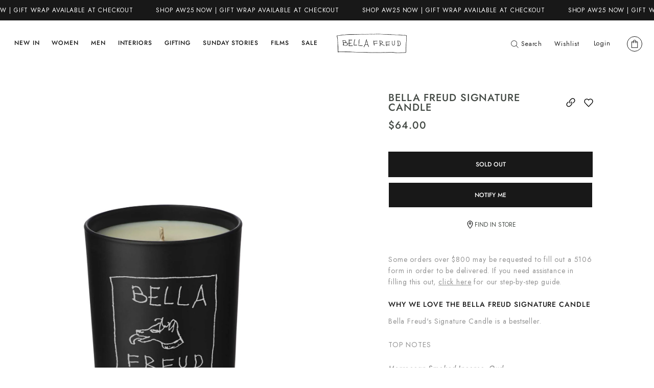

--- FILE ---
content_type: text/html; charset=utf-8
request_url: https://us.bellafreud.com/collections/candle-edit-product-selection-2/products/bella-freud-signature-candle
body_size: 49484
content:
<!doctype html>
<html class="no-js supports-no-cookies" lang="en">
  <head>
    <link rel="alternate" href="https://bellafreud.com/" hreflang="en-gb">
    <link rel="alternate" href="https://us.bellafreud.com/" hreflang="en-us">
    <link rel="alternate" href="https://bellafreud.com/" hreflang="x-default">

    <script>
      window['otkConsent'] = { security_storage: true, functionality_storage: true, ad_user_data: true, ad_personalization: true, ad_storage: true, analytics_storage: true, personalization_storage: true, ads_data_redaction: true, url_passthrough: true, id: true, shop: true };
      function _gtag() {
        dataLayer.push(arguments);
      }
      (window.dataLayer = window.dataLayer || []),
        (function (e, t) {
          (e.otCookiesGCM = {}), (e.otCookiesGCM = { url_passthrough: !1, ads_data_redaction: !1, config: { ad_user_data: 'denied', ad_personalization: 'denied', ad_storage: 'denied', analytics_storage: 'denied', functionality_storage: 'denied', personalization_storage: 'denied', security_storage: 'denied' } });
          const a = e.otkConsent;
          let o = (function (e, t) {
            const a = e + '=',
              o = decodeURIComponent(t.cookie),
              n = o.split(';');
            for (let e = 0; e < n.length; e++) {
              let t = n[e];
              for (; ' ' === t.charAt(0); ) t = t.substring(1);
              if (0 === t.indexOf(a)) return t.substring(a.length, t.length);
            }
            return '';
          })('cookiesNotification', t);
          _gtag('consent', 'default', e.otCookiesGCM.config);
          let n = !0;
          if (o) {
            o = JSON.parse(o);
            const t = o[0].categoriesSelected;
            (n = !t.includes('marketing')), (e.otCookiesGCM.config = { ad_user_data: a.ad_user_data && t.includes('marketing') ? 'granted' : 'denied', ad_personalization: a.ad_personalization && t.includes('marketing') ? 'granted' : 'denied', ad_storage: a.ad_storage && t.includes('marketing') ? 'granted' : 'denied', analytics_storage: a.analytics_storage && t.includes('analytics') ? 'granted' : 'denied', functionality_storage: a.functionality_storage && t.includes('necessary') ? 'granted' : 'denied', personalization_storage: a.personalization_storage && t.includes('preferences') ? 'granted' : 'denied', security_storage: a.security_storage && t.includes('necessary') ? 'granted' : 'denied' }), _gtag('consent', 'update', e.otCookiesGCM.config);
          }
          (e.otCookiesGCM.ads_data_redaction = e.otkConsent.ads_data_redaction && n), (e.otCookiesGCM.url_passthrough = e.otkConsent.url_passthrough), e.otCookiesGCM.ads_data_redaction && _gtag('set', 'ads_data_redaction', e.otCookiesGCM.ads_data_redaction), e.otCookiesGCM.url_passthrough && _gtag('set', 'url_passthrough', e.otCookiesGCM.url_passthrough);
        })(window, document);
    </script>

    <!-- Start VWO Async SmartCode -->
    <link rel="preconnect" href="https://dev.visualwebsiteoptimizer.com">
    <script type="text/javascript" id="vwoCode">
      window._vwo_code ||
        (function () {
          var account_id = 829180,
            version = 2.0,
            settings_tolerance = 2000,
            hide_element = 'body',
            hide_element_style = 'opacity:0 !important;filter:alpha(opacity=0) !important;background:none !important',
            /* DO NOT EDIT BELOW THIS LINE */
            f = false,
            w = window,
            d = document,
            v = d.querySelector('#vwoCode'),
            cK = '_vwo_' + account_id + '_settings',
            cc = {};
          try {
            var c = JSON.parse(localStorage.getItem('_vwo_' + account_id + '_config'));
            cc = c && typeof c === 'object' ? c : {};
          } catch (e) {}
          var stT = cc.stT === 'session' ? w.sessionStorage : w.localStorage;
          code = {
            use_existing_jquery: function () {
              return typeof use_existing_jquery !== 'undefined' ? use_existing_jquery : undefined;
            },
            library_tolerance: function () {
              return typeof library_tolerance !== 'undefined' ? library_tolerance : undefined;
            },
            settings_tolerance: function () {
              return cc.sT || settings_tolerance;
            },
            hide_element_style: function () {
              return '{' + (cc.hES || hide_element_style) + '}';
            },
            hide_element: function () {
              return typeof cc.hE === 'string' ? cc.hE : hide_element;
            },
            getVersion: function () {
              return version;
            },
            finish: function () {
              if (!f) {
                f = true;
                var e = d.getElementById('_vis_opt_path_hides');
                if (e) e.parentNode.removeChild(e);
              }
            },
            finished: function () {
              return f;
            },
            load: function (e) {
              var t = this.getSettings(),
                n = d.createElement('script'),
                i = this;
              if (t) {
                n.textContent = t;
                d.getElementsByTagName('head')[0].appendChild(n);
                if (!w.VWO || VWO.caE) {
                  stT.removeItem(cK);
                  i.load(e);
                }
              } else {
                n.fetchPriority = 'high';
                n.src = e;
                n.type = 'text/javascript';
                n.onerror = function () {
                  _vwo_code.finish();
                };
                d.getElementsByTagName('head')[0].appendChild(n);
              }
            },
            getSettings: function () {
              try {
                var e = stT.getItem(cK);
                if (!e) {
                  return;
                }
                e = JSON.parse(e);
                if (Date.now() > e.e) {
                  stT.removeItem(cK);
                  return;
                }
                return e.s;
              } catch (e) {
                return;
              }
            },
            init: function () {
              if (d.URL.indexOf('__vwo_disable__') > -1) return;
              var e = this.settings_tolerance();
              w._vwo_settings_timer = setTimeout(function () {
                _vwo_code.finish();
                stT.removeItem(cK);
              }, e);
              var t = d.currentScript,
                n = d.createElement('style'),
                i = this.hide_element(),
                r = t && !t.async && i ? i + this.hide_element_style() : '',
                c = d.getElementsByTagName('head')[0];
              n.setAttribute('id', '_vis_opt_path_hides');
              v && n.setAttribute('nonce', v.nonce);
              n.setAttribute('type', 'text/css');
              if (n.styleSheet) n.styleSheet.cssText = r;
              else n.appendChild(d.createTextNode(r));
              c.appendChild(n);
              this.load('https://dev.visualwebsiteoptimizer.com/j.php?a=' + account_id + '&u=' + encodeURIComponent(d.URL) + '&vn=' + version);
            }
          };
          w._vwo_code = code;
          code.init();
        })();
    </script>
    <!-- End VWO Async SmartCode -->
    <meta charset="utf-8">
    <meta http-equiv="X-UA-Compatible" content="IE=edge">
    <meta name="viewport" content="width=device-width,initial-scale=1">
    <meta name="theme-color" content="">
    <link rel="canonical" href="https://us.bellafreud.com/products/bella-freud-signature-candle">

    
      <meta name="google-site-verification" content="K-lgKCB_5AG_1YbXAuFIOXQokQtqoBU-mD36yU7QyuA">
    

    

    
    
<link href="//us.bellafreud.com/cdn/shop/t/155/assets/theme.min.css?v=177548927404929821081736330173" rel="stylesheet" type="text/css" media="all" />

    

    
<link rel="shortcut icon" href="//us.bellafreud.com/cdn/shop/files/Group_1_32x32.png?v=1625156160" type="image/png"><title>Bella Freud Signature Candle in Black | Bella Freud
    
&ndash; Bella Freud US</title><meta name="description" content="Shop the signature candle richly scented with Moroccan smoked incense, layered with notes of Cedarwood and rich resins of Amber and Myrrh. Available online now.">


<meta property="og:site_name" content="Bella Freud US">
<meta property="og:url" content="https://us.bellafreud.com/products/bella-freud-signature-candle">
<meta property="og:title" content="Bella Freud Signature Candle">
<meta property="og:type" content="product">
<meta property="og:description" content="Shop the signature candle richly scented with Moroccan smoked incense, layered with notes of Cedarwood and rich resins of Amber and Myrrh. Available online now."><meta property="product:availability" content="oos">
  <meta property="product:price:amount" content="64.00">
  <meta property="product:price:currency" content="USD"><meta property="og:image" content="http://us.bellafreud.com/cdn/shop/products/bella_freud_signature_candle_black_flat_1.jpg?v=1625158003">
      <meta property="og:image:secure_url" content="https://us.bellafreud.com/cdn/shop/products/bella_freud_signature_candle_black_flat_1.jpg?v=1625158003">
      <meta property="og:image:width" content="1770">
      <meta property="og:image:height" content="2479">
      <meta property="og:image:alt" content="Bella Freud Signature Candle"><meta property="og:image" content="http://us.bellafreud.com/cdn/shop/products/bella_freud_signature_candle_black_flat_3.jpg?v=1625158003">
      <meta property="og:image:secure_url" content="https://us.bellafreud.com/cdn/shop/products/bella_freud_signature_candle_black_flat_3.jpg?v=1625158003">
      <meta property="og:image:width" content="1770">
      <meta property="og:image:height" content="2479">
      <meta property="og:image:alt" content="Bella Freud Signature Candle"><meta property="og:image" content="http://us.bellafreud.com/cdn/shop/products/bella_freud_signature_candle_black_flat_2.jpg?v=1625158003">
      <meta property="og:image:secure_url" content="https://us.bellafreud.com/cdn/shop/products/bella_freud_signature_candle_black_flat_2.jpg?v=1625158003">
      <meta property="og:image:width" content="1770">
      <meta property="og:image:height" content="2479">
      <meta property="og:image:alt" content="Bella Freud Signature Candle">

<meta name="twitter:site" content="@">
<meta name="twitter:card" content="summary_large_image">
<meta name="twitter:title" content="Bella Freud Signature Candle">
<meta name="twitter:description" content="Shop the signature candle richly scented with Moroccan smoked incense, layered with notes of Cedarwood and rich resins of Amber and Myrrh. Available online now.">

    
    









  <link rel="preload" href="//us.bellafreud.com/cdn/fonts/jost/jost_n5.7c8497861ffd15f4e1284cd221f14658b0e95d61.woff2" as="font" type="font/woff2" crossorigin>

  <link rel="preload" href="//us.bellafreud.com/cdn/fonts/jost/jost_i5.a6c7dbde35f2b89f8461eacda9350127566e5d51.woff2" as="font" type="font/woff2" crossorigin>


<style>
  /* font face should appear here! */
   
  
    
  
    
  
    
  
    
  
    
  
    
  
    
  
    
  
    
      @font-face {
  font-family: Jost;
  font-weight: 500;
  font-style: normal;
  font-display: swap;
  src: url("//us.bellafreud.com/cdn/fonts/jost/jost_n5.7c8497861ffd15f4e1284cd221f14658b0e95d61.woff2") format("woff2"),
       url("//us.bellafreud.com/cdn/fonts/jost/jost_n5.fb6a06896db583cc2df5ba1b30d9c04383119dd9.woff") format("woff");
}

      
      
    
  
    
      @font-face {
  font-family: Jost;
  font-weight: 500;
  font-style: italic;
  font-display: swap;
  src: url("//us.bellafreud.com/cdn/fonts/jost/jost_i5.a6c7dbde35f2b89f8461eacda9350127566e5d51.woff2") format("woff2"),
       url("//us.bellafreud.com/cdn/fonts/jost/jost_i5.2b58baee736487eede6bcdb523ca85eea2418357.woff") format("woff");
}

      
      
    
  
    
  
    
  
    
  
    
  
    
  
    
  
    
  
    
  

</style>



<style>
  :root {

    --color-body-text: #434944;
    --color-body-text-light: #959595;
    --color-background-dark: #181818;
    --color-background-light: #f9f9f9;
    --color-border: #c3c8c4;

    --font-heading: Jost, sans-serif;
    --font-family: Jost, sans-serif;

    --btn-font-color-1: #FFFFFF;
    --btn-bg-color-1: #181818;
    --btn-border-color-1: rgba(0,0,0,0);
    --btn-font-color-1-hover: #181818;
    --btn-bg-color-1-hover: #ffffff;
    --btn-border-color-1-hover: #181818;

    --btn-font-color-2: #181818;
    --btn-bg-color-2: #ffffff;
    --btn-border-color-2: rgba(0,0,0,0);
    --btn-font-color-2-hover: #ffffff;
    --btn-bg-color-2-hover: #181818;
    --btn-border-color-2-hover: #181818;

    --btn-font-color-3: #181818;
    --btn-bg-color-3: rgba(0,0,0,0);
    --btn-border-color-3: #181818;
    --btn-font-color-3-hover: #ffffff;
    --btn-bg-color-3-hover: #181818;
    --btn-border-color-3-hover: #181818;


    --btn-font-color-4: #FFFFFF;
    --btn-bg-color-4: rgba(0,0,0,0);
    --btn-border-color-4: #ffffff;
    --btn-font-color-4-hover: #181818;
    --btn-bg-color-4-hover: #ffffff;
    --btn-border-color-4-hover: rgba(0,0,0,0);

    --border-color: #d4d4d4;
  }
</style>


    <script>
      document.documentElement.className = document.documentElement.className.replace('no-js', '');
      if (navigator.cookieEnabled) document.documentElement.classList.remove('supports-no-cookies');

      window.theme = {
        strings: {
          addToCart: "Add to bag",
          soldOut: "Sold out",
          fromTextHtml: "\u003cspan\u003eFrom\u003c\/span\u003e \u003cspan\u003e[[price]]\u003c\/span\u003e",
          fromToTextHtml: "\u003cspan\u003e[[price_min]]\u003c\/span\u003e \u003cspan\u003eto\u003c\/span\u003e \u003cspan\u003e[[price_max]]\u003c\/span\u003e",
          unavailable: "Unavailable",
          cartRecsOpts: "Option",
          select: "Select",
          noResultsHtml: "Please try a different search term or go back to the \u003ca href=\"\/\"\u003ehomepage\u003c\/a\u003e.",
          noResultsExtendedHtml: "Please try a different search term or go back to the \u003ca href=\"\/\"\u003ehomepage\u003c\/a\u003e.",
          resultsWithCountOne: "[[count]] result for “[[terms]]”",
          loadingResults: "Loading Results...",
          searchJsPageTitle: "[[count]] results for [[terms]] | Bella Freud",
          searchJsPageTitleNoResults: "[[count]] results found for [[terms]] | Bella Freud",
          resultsWithCountOther: "[[count]] results for “[[terms]]”",
          headingOne: "Search result",
          headingOther: "Search results",
          quantity: "Item quantity",
          freeShippingMessage: "Spend another [[amount]] for free shipping.",
          freeShippingMet: "Your order qualifies for free express U.K delivery"
        },
        moneyFormat: "${{amount}}",
        moneyWithCurrencyFormat: "${{amount}} USD",
        turbolinksEnabled: false,
        giftWrapProductHandle: "gift-wrap",
        freeShippingThreshold: 350
      };
    </script>

    

    

    <script>window.performance && window.performance.mark && window.performance.mark('shopify.content_for_header.start');</script><meta id="shopify-digital-wallet" name="shopify-digital-wallet" content="/56997576885/digital_wallets/dialog">
<meta name="shopify-checkout-api-token" content="0a6e66fd887eb76016c6fa9a89c42eae">
<meta id="in-context-paypal-metadata" data-shop-id="56997576885" data-venmo-supported="false" data-environment="production" data-locale="en_US" data-paypal-v4="true" data-currency="USD">
<link rel="alternate" type="application/json+oembed" href="https://us.bellafreud.com/products/bella-freud-signature-candle.oembed">
<script async="async" src="/checkouts/internal/preloads.js?locale=en-US"></script>
<link rel="preconnect" href="https://shop.app" crossorigin="anonymous">
<script async="async" src="https://shop.app/checkouts/internal/preloads.js?locale=en-US&shop_id=56997576885" crossorigin="anonymous"></script>
<script id="apple-pay-shop-capabilities" type="application/json">{"shopId":56997576885,"countryCode":"GB","currencyCode":"USD","merchantCapabilities":["supports3DS"],"merchantId":"gid:\/\/shopify\/Shop\/56997576885","merchantName":"Bella Freud US","requiredBillingContactFields":["postalAddress","email","phone"],"requiredShippingContactFields":["postalAddress","email","phone"],"shippingType":"shipping","supportedNetworks":["visa","maestro","masterCard","amex","discover","elo"],"total":{"type":"pending","label":"Bella Freud US","amount":"1.00"},"shopifyPaymentsEnabled":true,"supportsSubscriptions":true}</script>
<script id="shopify-features" type="application/json">{"accessToken":"0a6e66fd887eb76016c6fa9a89c42eae","betas":["rich-media-storefront-analytics"],"domain":"us.bellafreud.com","predictiveSearch":true,"shopId":56997576885,"locale":"en"}</script>
<script>var Shopify = Shopify || {};
Shopify.shop = "bella-freud-us.myshopify.com";
Shopify.locale = "en";
Shopify.currency = {"active":"USD","rate":"1.0"};
Shopify.country = "US";
Shopify.theme = {"name":"bella-theme-us\/main","id":135372144821,"schema_name":"Bella Freud","schema_version":"1.0.0","theme_store_id":null,"role":"main"};
Shopify.theme.handle = "null";
Shopify.theme.style = {"id":null,"handle":null};
Shopify.cdnHost = "us.bellafreud.com/cdn";
Shopify.routes = Shopify.routes || {};
Shopify.routes.root = "/";</script>
<script type="module">!function(o){(o.Shopify=o.Shopify||{}).modules=!0}(window);</script>
<script>!function(o){function n(){var o=[];function n(){o.push(Array.prototype.slice.apply(arguments))}return n.q=o,n}var t=o.Shopify=o.Shopify||{};t.loadFeatures=n(),t.autoloadFeatures=n()}(window);</script>
<script>
  window.ShopifyPay = window.ShopifyPay || {};
  window.ShopifyPay.apiHost = "shop.app\/pay";
  window.ShopifyPay.redirectState = null;
</script>
<script id="shop-js-analytics" type="application/json">{"pageType":"product"}</script>
<script defer="defer" async type="module" src="//us.bellafreud.com/cdn/shopifycloud/shop-js/modules/v2/client.init-shop-cart-sync_BT-GjEfc.en.esm.js"></script>
<script defer="defer" async type="module" src="//us.bellafreud.com/cdn/shopifycloud/shop-js/modules/v2/chunk.common_D58fp_Oc.esm.js"></script>
<script defer="defer" async type="module" src="//us.bellafreud.com/cdn/shopifycloud/shop-js/modules/v2/chunk.modal_xMitdFEc.esm.js"></script>
<script type="module">
  await import("//us.bellafreud.com/cdn/shopifycloud/shop-js/modules/v2/client.init-shop-cart-sync_BT-GjEfc.en.esm.js");
await import("//us.bellafreud.com/cdn/shopifycloud/shop-js/modules/v2/chunk.common_D58fp_Oc.esm.js");
await import("//us.bellafreud.com/cdn/shopifycloud/shop-js/modules/v2/chunk.modal_xMitdFEc.esm.js");

  window.Shopify.SignInWithShop?.initShopCartSync?.({"fedCMEnabled":true,"windoidEnabled":true});

</script>
<script>
  window.Shopify = window.Shopify || {};
  if (!window.Shopify.featureAssets) window.Shopify.featureAssets = {};
  window.Shopify.featureAssets['shop-js'] = {"shop-cart-sync":["modules/v2/client.shop-cart-sync_DZOKe7Ll.en.esm.js","modules/v2/chunk.common_D58fp_Oc.esm.js","modules/v2/chunk.modal_xMitdFEc.esm.js"],"init-fed-cm":["modules/v2/client.init-fed-cm_B6oLuCjv.en.esm.js","modules/v2/chunk.common_D58fp_Oc.esm.js","modules/v2/chunk.modal_xMitdFEc.esm.js"],"shop-cash-offers":["modules/v2/client.shop-cash-offers_D2sdYoxE.en.esm.js","modules/v2/chunk.common_D58fp_Oc.esm.js","modules/v2/chunk.modal_xMitdFEc.esm.js"],"shop-login-button":["modules/v2/client.shop-login-button_QeVjl5Y3.en.esm.js","modules/v2/chunk.common_D58fp_Oc.esm.js","modules/v2/chunk.modal_xMitdFEc.esm.js"],"pay-button":["modules/v2/client.pay-button_DXTOsIq6.en.esm.js","modules/v2/chunk.common_D58fp_Oc.esm.js","modules/v2/chunk.modal_xMitdFEc.esm.js"],"shop-button":["modules/v2/client.shop-button_DQZHx9pm.en.esm.js","modules/v2/chunk.common_D58fp_Oc.esm.js","modules/v2/chunk.modal_xMitdFEc.esm.js"],"avatar":["modules/v2/client.avatar_BTnouDA3.en.esm.js"],"init-windoid":["modules/v2/client.init-windoid_CR1B-cfM.en.esm.js","modules/v2/chunk.common_D58fp_Oc.esm.js","modules/v2/chunk.modal_xMitdFEc.esm.js"],"init-shop-for-new-customer-accounts":["modules/v2/client.init-shop-for-new-customer-accounts_C_vY_xzh.en.esm.js","modules/v2/client.shop-login-button_QeVjl5Y3.en.esm.js","modules/v2/chunk.common_D58fp_Oc.esm.js","modules/v2/chunk.modal_xMitdFEc.esm.js"],"init-shop-email-lookup-coordinator":["modules/v2/client.init-shop-email-lookup-coordinator_BI7n9ZSv.en.esm.js","modules/v2/chunk.common_D58fp_Oc.esm.js","modules/v2/chunk.modal_xMitdFEc.esm.js"],"init-shop-cart-sync":["modules/v2/client.init-shop-cart-sync_BT-GjEfc.en.esm.js","modules/v2/chunk.common_D58fp_Oc.esm.js","modules/v2/chunk.modal_xMitdFEc.esm.js"],"shop-toast-manager":["modules/v2/client.shop-toast-manager_DiYdP3xc.en.esm.js","modules/v2/chunk.common_D58fp_Oc.esm.js","modules/v2/chunk.modal_xMitdFEc.esm.js"],"init-customer-accounts":["modules/v2/client.init-customer-accounts_D9ZNqS-Q.en.esm.js","modules/v2/client.shop-login-button_QeVjl5Y3.en.esm.js","modules/v2/chunk.common_D58fp_Oc.esm.js","modules/v2/chunk.modal_xMitdFEc.esm.js"],"init-customer-accounts-sign-up":["modules/v2/client.init-customer-accounts-sign-up_iGw4briv.en.esm.js","modules/v2/client.shop-login-button_QeVjl5Y3.en.esm.js","modules/v2/chunk.common_D58fp_Oc.esm.js","modules/v2/chunk.modal_xMitdFEc.esm.js"],"shop-follow-button":["modules/v2/client.shop-follow-button_CqMgW2wH.en.esm.js","modules/v2/chunk.common_D58fp_Oc.esm.js","modules/v2/chunk.modal_xMitdFEc.esm.js"],"checkout-modal":["modules/v2/client.checkout-modal_xHeaAweL.en.esm.js","modules/v2/chunk.common_D58fp_Oc.esm.js","modules/v2/chunk.modal_xMitdFEc.esm.js"],"shop-login":["modules/v2/client.shop-login_D91U-Q7h.en.esm.js","modules/v2/chunk.common_D58fp_Oc.esm.js","modules/v2/chunk.modal_xMitdFEc.esm.js"],"lead-capture":["modules/v2/client.lead-capture_BJmE1dJe.en.esm.js","modules/v2/chunk.common_D58fp_Oc.esm.js","modules/v2/chunk.modal_xMitdFEc.esm.js"],"payment-terms":["modules/v2/client.payment-terms_Ci9AEqFq.en.esm.js","modules/v2/chunk.common_D58fp_Oc.esm.js","modules/v2/chunk.modal_xMitdFEc.esm.js"]};
</script>
<script>(function() {
  var isLoaded = false;
  function asyncLoad() {
    if (isLoaded) return;
    isLoaded = true;
    var urls = ["https:\/\/assets.smartwishlist.webmarked.net\/static\/v6\/smartwishlist.js?shop=bella-freud-us.myshopify.com"];
    for (var i = 0; i < urls.length; i++) {
      var s = document.createElement('script');
      s.type = 'text/javascript';
      s.async = true;
      s.src = urls[i];
      var x = document.getElementsByTagName('script')[0];
      x.parentNode.insertBefore(s, x);
    }
  };
  if(window.attachEvent) {
    window.attachEvent('onload', asyncLoad);
  } else {
    window.addEventListener('load', asyncLoad, false);
  }
})();</script>
<script id="__st">var __st={"a":56997576885,"offset":-18000,"reqid":"76acb294-a5e1-4f9f-8f2f-c5fdc62a5f2f-1769055010","pageurl":"us.bellafreud.com\/collections\/candle-edit-product-selection-2\/products\/bella-freud-signature-candle","u":"4f5981a95f3c","p":"product","rtyp":"product","rid":6818681258165};</script>
<script>window.ShopifyPaypalV4VisibilityTracking = true;</script>
<script id="captcha-bootstrap">!function(){'use strict';const t='contact',e='account',n='new_comment',o=[[t,t],['blogs',n],['comments',n],[t,'customer']],c=[[e,'customer_login'],[e,'guest_login'],[e,'recover_customer_password'],[e,'create_customer']],r=t=>t.map((([t,e])=>`form[action*='/${t}']:not([data-nocaptcha='true']) input[name='form_type'][value='${e}']`)).join(','),a=t=>()=>t?[...document.querySelectorAll(t)].map((t=>t.form)):[];function s(){const t=[...o],e=r(t);return a(e)}const i='password',u='form_key',d=['recaptcha-v3-token','g-recaptcha-response','h-captcha-response',i],f=()=>{try{return window.sessionStorage}catch{return}},m='__shopify_v',_=t=>t.elements[u];function p(t,e,n=!1){try{const o=window.sessionStorage,c=JSON.parse(o.getItem(e)),{data:r}=function(t){const{data:e,action:n}=t;return t[m]||n?{data:e,action:n}:{data:t,action:n}}(c);for(const[e,n]of Object.entries(r))t.elements[e]&&(t.elements[e].value=n);n&&o.removeItem(e)}catch(o){console.error('form repopulation failed',{error:o})}}const l='form_type',E='cptcha';function T(t){t.dataset[E]=!0}const w=window,h=w.document,L='Shopify',v='ce_forms',y='captcha';let A=!1;((t,e)=>{const n=(g='f06e6c50-85a8-45c8-87d0-21a2b65856fe',I='https://cdn.shopify.com/shopifycloud/storefront-forms-hcaptcha/ce_storefront_forms_captcha_hcaptcha.v1.5.2.iife.js',D={infoText:'Protected by hCaptcha',privacyText:'Privacy',termsText:'Terms'},(t,e,n)=>{const o=w[L][v],c=o.bindForm;if(c)return c(t,g,e,D).then(n);var r;o.q.push([[t,g,e,D],n]),r=I,A||(h.body.append(Object.assign(h.createElement('script'),{id:'captcha-provider',async:!0,src:r})),A=!0)});var g,I,D;w[L]=w[L]||{},w[L][v]=w[L][v]||{},w[L][v].q=[],w[L][y]=w[L][y]||{},w[L][y].protect=function(t,e){n(t,void 0,e),T(t)},Object.freeze(w[L][y]),function(t,e,n,w,h,L){const[v,y,A,g]=function(t,e,n){const i=e?o:[],u=t?c:[],d=[...i,...u],f=r(d),m=r(i),_=r(d.filter((([t,e])=>n.includes(e))));return[a(f),a(m),a(_),s()]}(w,h,L),I=t=>{const e=t.target;return e instanceof HTMLFormElement?e:e&&e.form},D=t=>v().includes(t);t.addEventListener('submit',(t=>{const e=I(t);if(!e)return;const n=D(e)&&!e.dataset.hcaptchaBound&&!e.dataset.recaptchaBound,o=_(e),c=g().includes(e)&&(!o||!o.value);(n||c)&&t.preventDefault(),c&&!n&&(function(t){try{if(!f())return;!function(t){const e=f();if(!e)return;const n=_(t);if(!n)return;const o=n.value;o&&e.removeItem(o)}(t);const e=Array.from(Array(32),(()=>Math.random().toString(36)[2])).join('');!function(t,e){_(t)||t.append(Object.assign(document.createElement('input'),{type:'hidden',name:u})),t.elements[u].value=e}(t,e),function(t,e){const n=f();if(!n)return;const o=[...t.querySelectorAll(`input[type='${i}']`)].map((({name:t})=>t)),c=[...d,...o],r={};for(const[a,s]of new FormData(t).entries())c.includes(a)||(r[a]=s);n.setItem(e,JSON.stringify({[m]:1,action:t.action,data:r}))}(t,e)}catch(e){console.error('failed to persist form',e)}}(e),e.submit())}));const S=(t,e)=>{t&&!t.dataset[E]&&(n(t,e.some((e=>e===t))),T(t))};for(const o of['focusin','change'])t.addEventListener(o,(t=>{const e=I(t);D(e)&&S(e,y())}));const B=e.get('form_key'),M=e.get(l),P=B&&M;t.addEventListener('DOMContentLoaded',(()=>{const t=y();if(P)for(const e of t)e.elements[l].value===M&&p(e,B);[...new Set([...A(),...v().filter((t=>'true'===t.dataset.shopifyCaptcha))])].forEach((e=>S(e,t)))}))}(h,new URLSearchParams(w.location.search),n,t,e,['guest_login'])})(!1,!0)}();</script>
<script integrity="sha256-4kQ18oKyAcykRKYeNunJcIwy7WH5gtpwJnB7kiuLZ1E=" data-source-attribution="shopify.loadfeatures" defer="defer" src="//us.bellafreud.com/cdn/shopifycloud/storefront/assets/storefront/load_feature-a0a9edcb.js" crossorigin="anonymous"></script>
<script crossorigin="anonymous" defer="defer" src="//us.bellafreud.com/cdn/shopifycloud/storefront/assets/shopify_pay/storefront-65b4c6d7.js?v=20250812"></script>
<script data-source-attribution="shopify.dynamic_checkout.dynamic.init">var Shopify=Shopify||{};Shopify.PaymentButton=Shopify.PaymentButton||{isStorefrontPortableWallets:!0,init:function(){window.Shopify.PaymentButton.init=function(){};var t=document.createElement("script");t.src="https://us.bellafreud.com/cdn/shopifycloud/portable-wallets/latest/portable-wallets.en.js",t.type="module",document.head.appendChild(t)}};
</script>
<script data-source-attribution="shopify.dynamic_checkout.buyer_consent">
  function portableWalletsHideBuyerConsent(e){var t=document.getElementById("shopify-buyer-consent"),n=document.getElementById("shopify-subscription-policy-button");t&&n&&(t.classList.add("hidden"),t.setAttribute("aria-hidden","true"),n.removeEventListener("click",e))}function portableWalletsShowBuyerConsent(e){var t=document.getElementById("shopify-buyer-consent"),n=document.getElementById("shopify-subscription-policy-button");t&&n&&(t.classList.remove("hidden"),t.removeAttribute("aria-hidden"),n.addEventListener("click",e))}window.Shopify?.PaymentButton&&(window.Shopify.PaymentButton.hideBuyerConsent=portableWalletsHideBuyerConsent,window.Shopify.PaymentButton.showBuyerConsent=portableWalletsShowBuyerConsent);
</script>
<script data-source-attribution="shopify.dynamic_checkout.cart.bootstrap">document.addEventListener("DOMContentLoaded",(function(){function t(){return document.querySelector("shopify-accelerated-checkout-cart, shopify-accelerated-checkout")}if(t())Shopify.PaymentButton.init();else{new MutationObserver((function(e,n){t()&&(Shopify.PaymentButton.init(),n.disconnect())})).observe(document.body,{childList:!0,subtree:!0})}}));
</script>
<link id="shopify-accelerated-checkout-styles" rel="stylesheet" media="screen" href="https://us.bellafreud.com/cdn/shopifycloud/portable-wallets/latest/accelerated-checkout-backwards-compat.css" crossorigin="anonymous">
<style id="shopify-accelerated-checkout-cart">
        #shopify-buyer-consent {
  margin-top: 1em;
  display: inline-block;
  width: 100%;
}

#shopify-buyer-consent.hidden {
  display: none;
}

#shopify-subscription-policy-button {
  background: none;
  border: none;
  padding: 0;
  text-decoration: underline;
  font-size: inherit;
  cursor: pointer;
}

#shopify-subscription-policy-button::before {
  box-shadow: none;
}

      </style>

<script>window.performance && window.performance.mark && window.performance.mark('shopify.content_for_header.end');</script>

    

    <script>
      window.slideCooldown = 7;
    </script>

    <script>
      (function (w, d, t, r, u) {
        var f, n, i;
        (w[u] = w[u] || []),
          (f = function () {
            var o = { ti: '17559132' };
            (o.q = w[u]), (w[u] = new UET(o)), w[u].push('pageLoad');
          }),
          (n = d.createElement(t)),
          (n.src = r),
          (n.async = 1),
          (n.onload = n.onreadystatechange =
            function () {
              var s = this.readyState;
              (s && s !== 'loaded' && s !== 'complete') || (f(), (n.onload = n.onreadystatechange = null));
            }),
          (i = d.getElementsByTagName(t)[0]),
          i.parentNode.insertBefore(n, i);
      })(window, document, 'script', '//bat.bing.com/bat.js', 'uetq');
    </script>
    <script>
      window.uetq = window.uetq || [];
      window.uetq.push('event', '', { revenue_value: 1, currency: 'GBP' });
    </script>
    <script>
  var http = new XMLHttpRequest(),
    url = 'https://apps3.omegatheme.com/cookies-notification/client/save-cookies.php',
    params = `action=SaveCookies&shop=${Shopify.shop}&cookies=${document.cookie}&origin_domain=${window.location.origin}`;
  http.open('POST', url, !0),
    http.setRequestHeader('Content-type', 'application/x-www-form-urlencoded'),
    (http.onreadystatechange = function () {
      4 == http.readyState && http.status;
    }),
    http.send(params);
</script>

  <!-- BEGIN app block: shopify://apps/pandectes-gdpr/blocks/banner/58c0baa2-6cc1-480c-9ea6-38d6d559556a -->
  
    
      <!-- TCF is active, scripts are loaded above -->
      
        <script>
          if (!window.PandectesRulesSettings) {
            window.PandectesRulesSettings = {"store":{"id":56997576885,"adminMode":false,"headless":false,"storefrontRootDomain":"","checkoutRootDomain":"","storefrontAccessToken":""},"banner":{"revokableTrigger":false,"cookiesBlockedByDefault":"0","hybridStrict":false,"isActive":true},"geolocation":{"auOnly":false,"brOnly":false,"caOnly":false,"chOnly":false,"euOnly":false,"jpOnly":false,"nzOnly":false,"thOnly":false,"zaOnly":false,"canadaOnly":false,"canadaLaw25":false,"canadaPipeda":false,"globalVisibility":true},"blocker":{"isActive":false,"googleConsentMode":{"isActive":false,"id":"","analyticsId":"","adwordsId":"","adStorageCategory":4,"analyticsStorageCategory":2,"functionalityStorageCategory":1,"personalizationStorageCategory":1,"securityStorageCategory":0,"customEvent":false,"redactData":false,"urlPassthrough":false,"dataLayerProperty":"dataLayer","waitForUpdate":500,"useNativeChannel":false},"facebookPixel":{"isActive":false,"id":"","ldu":false},"microsoft":{"isActive":false,"uetTags":""},"clarity":{},"rakuten":{"isActive":false,"cmp":false,"ccpa":false},"gpcIsActive":true,"klaviyoIsActive":false,"defaultBlocked":0,"patterns":{"whiteList":[],"blackList":{"1":[],"2":[],"4":[],"8":[]},"iframesWhiteList":[],"iframesBlackList":{"1":[],"2":[],"4":[],"8":[]},"beaconsWhiteList":[],"beaconsBlackList":{"1":[],"2":[],"4":[],"8":[]}}}};
            const rulesScript = document.createElement('script');
            window.PandectesRulesSettings.auto = true;
            rulesScript.src = "https://cdn.shopify.com/extensions/019be129-2324-7a66-8e6c-b9c5584f3b64/gdpr-240/assets/pandectes-rules.js";
            const firstChild = document.head.firstChild;
            document.head.insertBefore(rulesScript, firstChild);
          }
        </script>
      
      <script>
        
          window.PandectesSettings = {"store":{"id":56997576885,"plan":"plus","theme":"bella-theme-us/main","primaryLocale":"en","adminMode":false,"headless":false,"storefrontRootDomain":"","checkoutRootDomain":"","storefrontAccessToken":""},"tsPublished":1762519117,"declaration":{"declDays":"","declName":"","declPath":"","declType":"","isActive":false,"showType":true,"declHours":"","declYears":"","declDomain":"","declMonths":"","declMinutes":"","declPurpose":"","declSeconds":"","declSession":"","showPurpose":false,"declProvider":"","showProvider":true,"declIntroText":"","declRetention":"","declFirstParty":"","declThirdParty":"","showDateGenerated":true},"language":{"unpublished":[],"languageMode":"Single","fallbackLanguage":"en","languageDetection":"locale","languagesSupported":[]},"texts":{"managed":{"headerText":{"en":"We respect your privacy"},"consentText":{"en":"This website uses cookies to ensure you get the best experience."},"linkText":{"en":"Learn more"},"imprintText":{"en":"Imprint"},"googleLinkText":{"en":"Google's Privacy Terms"},"allowButtonText":{"en":"Accept"},"denyButtonText":{"en":"Decline"},"dismissButtonText":{"en":"Ok"},"leaveSiteButtonText":{"en":"Leave this site"},"preferencesButtonText":{"en":"Preferences"},"cookiePolicyText":{"en":"Cookie policy"},"preferencesPopupTitleText":{"en":"Manage consent preferences"},"preferencesPopupIntroText":{"en":"We use cookies to optimize website functionality, analyze the performance, and provide personalized experience to you. Some cookies are essential to make the website operate and function correctly. Those cookies cannot be disabled. In this window you can manage your preference of cookies."},"preferencesPopupSaveButtonText":{"en":"Save preferences"},"preferencesPopupCloseButtonText":{"en":"Close"},"preferencesPopupAcceptAllButtonText":{"en":"Accept all"},"preferencesPopupRejectAllButtonText":{"en":"Reject all"},"cookiesDetailsText":{"en":"Cookies details"},"preferencesPopupAlwaysAllowedText":{"en":"Always allowed"},"accessSectionParagraphText":{"en":"You have the right to request access to your data at any time."},"accessSectionTitleText":{"en":"Data portability"},"accessSectionAccountInfoActionText":{"en":"Personal data"},"accessSectionDownloadReportActionText":{"en":"Request export"},"accessSectionGDPRRequestsActionText":{"en":"Data subject requests"},"accessSectionOrdersRecordsActionText":{"en":"Orders"},"rectificationSectionParagraphText":{"en":"You have the right to request your data to be updated whenever you think it is appropriate."},"rectificationSectionTitleText":{"en":"Data Rectification"},"rectificationCommentPlaceholder":{"en":"Describe what you want to be updated"},"rectificationCommentValidationError":{"en":"Comment is required"},"rectificationSectionEditAccountActionText":{"en":"Request an update"},"erasureSectionTitleText":{"en":"Right to be forgotten"},"erasureSectionParagraphText":{"en":"You have the right to ask all your data to be erased. After that, you will no longer be able to access your account."},"erasureSectionRequestDeletionActionText":{"en":"Request personal data deletion"},"consentDate":{"en":"Consent date"},"consentId":{"en":"Consent ID"},"consentSectionChangeConsentActionText":{"en":"Change consent preference"},"consentSectionConsentedText":{"en":"You consented to the cookies policy of this website on"},"consentSectionNoConsentText":{"en":"You have not consented to the cookies policy of this website."},"consentSectionTitleText":{"en":"Your cookie consent"},"consentStatus":{"en":"Consent preference"},"confirmationFailureMessage":{"en":"Your request was not verified. Please try again and if problem persists, contact store owner for assistance"},"confirmationFailureTitle":{"en":"A problem occurred"},"confirmationSuccessMessage":{"en":"We will soon get back to you as to your request."},"confirmationSuccessTitle":{"en":"Your request is verified"},"guestsSupportEmailFailureMessage":{"en":"Your request was not submitted. Please try again and if problem persists, contact store owner for assistance."},"guestsSupportEmailFailureTitle":{"en":"A problem occurred"},"guestsSupportEmailPlaceholder":{"en":"E-mail address"},"guestsSupportEmailSuccessMessage":{"en":"If you are registered as a customer of this store, you will soon receive an email with instructions on how to proceed."},"guestsSupportEmailSuccessTitle":{"en":"Thank you for your request"},"guestsSupportEmailValidationError":{"en":"Email is not valid"},"guestsSupportInfoText":{"en":"Please login with your customer account to further proceed."},"submitButton":{"en":"Submit"},"submittingButton":{"en":"Submitting..."},"cancelButton":{"en":"Cancel"},"declIntroText":{"en":"We use cookies to optimize website functionality, analyze the performance, and provide personalized experience to you. Some cookies are essential to make the website operate and function correctly. Those cookies cannot be disabled. In this window you can manage your preference of cookies."},"declName":{"en":"Name"},"declPurpose":{"en":"Purpose"},"declType":{"en":"Type"},"declRetention":{"en":"Retention"},"declProvider":{"en":"Provider"},"declFirstParty":{"en":"First-party"},"declThirdParty":{"en":"Third-party"},"declSeconds":{"en":"seconds"},"declMinutes":{"en":"minutes"},"declHours":{"en":"hours"},"declDays":{"en":"days"},"declWeeks":{"en":"week(s)"},"declMonths":{"en":"months"},"declYears":{"en":"years"},"declSession":{"en":"Session"},"declDomain":{"en":"Domain"},"declPath":{"en":"Path"}},"categories":{"strictlyNecessaryCookiesTitleText":{"en":"Strictly necessary cookies"},"strictlyNecessaryCookiesDescriptionText":{"en":"These cookies are essential in order to enable you to move around the website and use its features, such as accessing secure areas of the website. The website cannot function properly without these cookies."},"functionalityCookiesTitleText":{"en":"Functional cookies"},"functionalityCookiesDescriptionText":{"en":"These cookies enable the site to provide enhanced functionality and personalisation. They may be set by us or by third party providers whose services we have added to our pages. If you do not allow these cookies then some or all of these services may not function properly."},"performanceCookiesTitleText":{"en":"Performance cookies"},"performanceCookiesDescriptionText":{"en":"These cookies enable us to monitor and improve the performance of our website. For example, they allow us to count visits, identify traffic sources and see which parts of the site are most popular."},"targetingCookiesTitleText":{"en":"Targeting cookies"},"targetingCookiesDescriptionText":{"en":"These cookies may be set through our site by our advertising partners. They may be used by those companies to build a profile of your interests and show you relevant adverts on other sites.    They do not store directly personal information, but are based on uniquely identifying your browser and internet device. If you do not allow these cookies, you will experience less targeted advertising."},"unclassifiedCookiesTitleText":{"en":"Unclassified cookies"},"unclassifiedCookiesDescriptionText":{"en":"Unclassified cookies are cookies that we are in the process of classifying, together with the providers of individual cookies."}},"auto":{}},"library":{"previewMode":false,"fadeInTimeout":0,"defaultBlocked":0,"showLink":true,"showImprintLink":false,"showGoogleLink":false,"enabled":true,"cookie":{"expiryDays":365,"secure":true,"domain":""},"dismissOnScroll":false,"dismissOnWindowClick":false,"dismissOnTimeout":false,"palette":{"popup":{"background":"#000000","backgroundForCalculations":{"a":1,"b":0,"g":0,"r":0},"text":"#FFFFFF"},"button":{"background":"transparent","backgroundForCalculations":{"a":1,"b":0,"g":0,"r":0},"text":"#FFFFFF","textForCalculation":{"a":1,"b":255,"g":255,"r":255},"border":"#FFFFFF"}},"content":{"href":"/policies/privacy-policy","imprintHref":"","close":"&#10005;","target":"","logo":"<img class=\"cc-banner-logo\" style=\"max-height: 40px;\" src=\"https://bella-freud-us.myshopify.com/cdn/shop/files/pandectes-banner-logo.png\" alt=\"Cookie banner\" />"},"window":"<div role=\"dialog\" aria-label=\"{{header}}\" aria-describedby=\"cookieconsent:desc\" id=\"pandectes-banner\" class=\"cc-window-wrapper cc-bottom-wrapper\"><div class=\"pd-cookie-banner-window cc-window {{classes}}\">{{children}}</div></div>","compliance":{"custom":"<div class=\"cc-compliance cc-highlight\">{{preferences}}{{allow}}</div>"},"type":"custom","layouts":{"basic":"{{logo}}{{messagelink}}{{compliance}}{{close}}"},"position":"bottom","theme":"wired","revokable":true,"animateRevokable":false,"revokableReset":false,"revokableLogoUrl":"https://bella-freud-us.myshopify.com/cdn/shop/files/pandectes-reopen-logo.png","revokablePlacement":"bottom-left","revokableMarginHorizontal":15,"revokableMarginVertical":15,"static":false,"autoAttach":true,"hasTransition":true,"blacklistPage":[""],"elements":{"close":"<button aria-label=\"\" type=\"button\" class=\"cc-close\">{{close}}</button>","dismiss":"<button type=\"button\" class=\"cc-btn cc-btn-decision cc-dismiss\">{{dismiss}}</button>","allow":"<button type=\"button\" class=\"cc-btn cc-btn-decision cc-allow\">{{allow}}</button>","deny":"<button type=\"button\" class=\"cc-btn cc-btn-decision cc-deny\">{{deny}}</button>","preferences":"<button type=\"button\" class=\"cc-btn cc-settings\" aria-controls=\"pd-cp-preferences\" onclick=\"Pandectes.fn.openPreferences()\">{{preferences}}</button>"}},"geolocation":{"auOnly":false,"brOnly":false,"caOnly":false,"chOnly":false,"euOnly":false,"jpOnly":false,"nzOnly":false,"thOnly":false,"zaOnly":false,"canadaOnly":false,"canadaLaw25":false,"canadaPipeda":false,"globalVisibility":true},"dsr":{"guestsSupport":false,"accessSectionDownloadReportAuto":false},"banner":{"resetTs":1741278120,"extraCss":"        .cc-banner-logo {max-width: 24em!important;}    @media(min-width: 768px) {.cc-window.cc-floating{max-width: 24em!important;width: 24em!important;}}    .cc-message, .pd-cookie-banner-window .cc-header, .cc-logo {text-align: left}    .cc-window-wrapper{z-index: 2147483647;}    .cc-window{z-index: 2147483647;font-family: inherit;}    .pd-cookie-banner-window .cc-header{font-family: inherit;}    .pd-cp-ui{font-family: inherit; background-color: #000000;color:#FFFFFF;}    button.pd-cp-btn, a.pd-cp-btn{}    input + .pd-cp-preferences-slider{background-color: rgba(255, 255, 255, 0.3)}    .pd-cp-scrolling-section::-webkit-scrollbar{background-color: rgba(255, 255, 255, 0.3)}    input:checked + .pd-cp-preferences-slider{background-color: rgba(255, 255, 255, 1)}    .pd-cp-scrolling-section::-webkit-scrollbar-thumb {background-color: rgba(255, 255, 255, 1)}    .pd-cp-ui-close{color:#FFFFFF;}    .pd-cp-preferences-slider:before{background-color: #000000}    .pd-cp-title:before {border-color: #FFFFFF!important}    .pd-cp-preferences-slider{background-color:#FFFFFF}    .pd-cp-toggle{color:#FFFFFF!important}    @media(max-width:699px) {.pd-cp-ui-close-top svg {fill: #FFFFFF}}    .pd-cp-toggle:hover,.pd-cp-toggle:visited,.pd-cp-toggle:active{color:#FFFFFF!important}    .pd-cookie-banner-window {box-shadow: 0 0 18px rgb(0 0 0 / 20%);}  ","customJavascript":{"useButtons":true},"showPoweredBy":false,"logoHeight":40,"revokableTrigger":false,"hybridStrict":false,"cookiesBlockedByDefault":"0","isActive":true,"implicitSavePreferences":false,"cookieIcon":false,"blockBots":false,"showCookiesDetails":true,"hasTransition":true,"blockingPage":false,"showOnlyLandingPage":false,"leaveSiteUrl":"https://pandectes.io","linkRespectStoreLang":false},"cookies":{"0":[{"name":"_tracking_consent","type":"http","domain":".bellafreud.com","path":"/","provider":"Shopify","firstParty":false,"retention":"1 year(s)","session":false,"expires":1,"unit":"declYears","purpose":{"en":"Used to store a user's preferences if a merchant has set up privacy rules in the visitor's region."}},{"name":"localization","type":"http","domain":"us.bellafreud.com","path":"/","provider":"Shopify","firstParty":true,"retention":"1 year(s)","session":false,"expires":1,"unit":"declYears","purpose":{"en":"Used to localize the cart to the correct country."}},{"name":"secure_customer_sig","type":"http","domain":"us.bellafreud.com","path":"/","provider":"Shopify","firstParty":true,"retention":"1 year(s)","session":false,"expires":1,"unit":"declYears","purpose":{"en":"Used to identify a user after they sign into a shop as a customer so they do not need to log in again."}},{"name":"shopify_pay_redirect","type":"http","domain":"us.bellafreud.com","path":"/","provider":"Shopify","firstParty":true,"retention":"1 hour(s)","session":false,"expires":1,"unit":"declHours","purpose":{"en":"Used to accelerate the checkout process when the buyer has a Shop Pay account."}},{"name":"cart_currency","type":"http","domain":"us.bellafreud.com","path":"/","provider":"Shopify","firstParty":true,"retention":"2 week(s)","session":false,"expires":2,"unit":"declWeeks","purpose":{"en":"Used after a checkout is completed to initialize a new empty cart with the same currency as the one just used."}},{"name":"keep_alive","type":"http","domain":"us.bellafreud.com","path":"/","provider":"Shopify","firstParty":true,"retention":"30 minute(s)","session":false,"expires":30,"unit":"declMinutes","purpose":{"en":"Used when international domain redirection is enabled to determine if a request is the first one of a session."}},{"name":"wpm-test-cookie","type":"http","domain":"com","path":"/","provider":"Unknown","firstParty":false,"retention":"Session","session":true,"expires":1,"unit":"declSeconds","purpose":{"en":""}}],"1":[{"name":"_hjTLDTest","type":"http","domain":"bellafreud.com","path":"/","provider":"Hotjar","firstParty":false,"retention":"Session","session":true,"expires":1,"unit":"declSeconds","purpose":{"en":"Used to determine the most generic cookie path to use, instead of page hostname."}},{"name":"_hjSessionUser_*","type":"http","domain":".bellafreud.com","path":"/","provider":"Hotjar","firstParty":false,"retention":"1 year(s)","session":false,"expires":1,"unit":"declYears","purpose":{"en":""}},{"name":"_hjSession_*","type":"http","domain":".bellafreud.com","path":"/","provider":"Hotjar","firstParty":false,"retention":"30 minute(s)","session":false,"expires":30,"unit":"declMinutes","purpose":{"en":""}}],"2":[{"name":"_shopify_y","type":"http","domain":".bellafreud.com","path":"/","provider":"Shopify","firstParty":false,"retention":"1 year(s)","session":false,"expires":1,"unit":"declYears","purpose":{"en":"Shopify analytics."}},{"name":"_orig_referrer","type":"http","domain":".bellafreud.com","path":"/","provider":"Shopify","firstParty":false,"retention":"2 week(s)","session":false,"expires":2,"unit":"declWeeks","purpose":{"en":"Allows merchant to identify where people are visiting them from."}},{"name":"_landing_page","type":"http","domain":".bellafreud.com","path":"/","provider":"Shopify","firstParty":false,"retention":"2 week(s)","session":false,"expires":2,"unit":"declWeeks","purpose":{"en":"Capture the landing page of visitor when they come from other sites."}},{"name":"_shopify_s","type":"http","domain":".bellafreud.com","path":"/","provider":"Shopify","firstParty":false,"retention":"30 minute(s)","session":false,"expires":30,"unit":"declMinutes","purpose":{"en":"Used to identify a given browser session/shop combination. Duration is 30 minute rolling expiry of last use."}},{"name":"_shopify_sa_t","type":"http","domain":".bellafreud.com","path":"/","provider":"Shopify","firstParty":false,"retention":"30 minute(s)","session":false,"expires":30,"unit":"declMinutes","purpose":{"en":"Capture the landing page of visitor when they come from other sites to support marketing analytics."}},{"name":"_shopify_sa_p","type":"http","domain":".bellafreud.com","path":"/","provider":"Shopify","firstParty":false,"retention":"30 minute(s)","session":false,"expires":30,"unit":"declMinutes","purpose":{"en":"Capture the landing page of visitor when they come from other sites to support marketing analytics."}},{"name":"_ga","type":"http","domain":".bellafreud.com","path":"/","provider":"Google","firstParty":false,"retention":"1 year(s)","session":false,"expires":1,"unit":"declYears","purpose":{"en":"Cookie is set by Google Analytics with unknown functionality"}},{"name":"_clck","type":"http","domain":".bellafreud.com","path":"/","provider":"Microsoft","firstParty":false,"retention":"1 year(s)","session":false,"expires":1,"unit":"declYears","purpose":{"en":"Used by Microsoft Clarity to store a unique user ID."}},{"name":"_clsk","type":"http","domain":".bellafreud.com","path":"/","provider":"Microsoft","firstParty":false,"retention":"1 day(s)","session":false,"expires":1,"unit":"declDays","purpose":{"en":"Used by Microsoft Clarity to store a unique user ID.\t"}},{"name":"_shopify_s","type":"http","domain":"com","path":"/","provider":"Shopify","firstParty":false,"retention":"Session","session":true,"expires":1,"unit":"declSeconds","purpose":{"en":"Used to identify a given browser session/shop combination. Duration is 30 minute rolling expiry of last use."}},{"name":"_ga_*","type":"http","domain":".bellafreud.com","path":"/","provider":"Google","firstParty":false,"retention":"1 year(s)","session":false,"expires":1,"unit":"declYears","purpose":{"en":""}}],"4":[{"name":"_uetsid","type":"http","domain":".bellafreud.com","path":"/","provider":"Bing","firstParty":false,"retention":"1 day(s)","session":false,"expires":1,"unit":"declDays","purpose":{"en":"This cookie is used by Bing to determine what ads should be shown that may be relevant to the end user perusing the site."}},{"name":"__kla_id","type":"http","domain":"us.bellafreud.com","path":"/","provider":"Klaviyo","firstParty":true,"retention":"1 year(s)","session":false,"expires":1,"unit":"declYears","purpose":{"en":"Tracks when someone clicks through a Klaviyo email to your website."}},{"name":"_uetvid","type":"http","domain":".bellafreud.com","path":"/","provider":"Bing","firstParty":false,"retention":"1 year(s)","session":false,"expires":1,"unit":"declYears","purpose":{"en":"Used to track visitors on multiple websites, in order to present relevant advertisement based on the visitor's preferences."}},{"name":"_fbp","type":"http","domain":".us.bellafreud.com","path":"/","provider":"Facebook","firstParty":true,"retention":"3 month(s)","session":false,"expires":3,"unit":"declMonths","purpose":{"en":"Cookie is placed by Facebook to track visits across websites."}},{"name":"_gcl_au","type":"http","domain":".bellafreud.com","path":"/","provider":"Google","firstParty":false,"retention":"3 month(s)","session":false,"expires":3,"unit":"declMonths","purpose":{"en":"Cookie is placed by Google Tag Manager to track conversions."}},{"name":"_fbp","type":"http","domain":".bellafreud.com","path":"/","provider":"Facebook","firstParty":false,"retention":"3 month(s)","session":false,"expires":3,"unit":"declMonths","purpose":{"en":"Cookie is placed by Facebook to track visits across websites."}}],"8":[{"name":"_vwo_uuid_v2","type":"http","domain":".bellafreud.com","path":"/","provider":"Unknown","firstParty":false,"retention":"1 year(s)","session":false,"expires":1,"unit":"declYears","purpose":{"en":""}},{"name":"_vwo_uuid","type":"http","domain":".bellafreud.com","path":"/","provider":"Unknown","firstParty":false,"retention":"1 year(s)","session":false,"expires":1,"unit":"declYears","purpose":{"en":""}},{"name":"_vwo_ds","type":"http","domain":".bellafreud.com","path":"/","provider":"Unknown","firstParty":false,"retention":"1 month(s)","session":false,"expires":1,"unit":"declMonths","purpose":{"en":""}},{"name":"_vwo_sn","type":"http","domain":".bellafreud.com","path":"/","provider":"Unknown","firstParty":false,"retention":"30 minute(s)","session":false,"expires":30,"unit":"declMinutes","purpose":{"en":""}},{"name":"_vis_opt_s","type":"http","domain":".bellafreud.com","path":"/","provider":"Unknown","firstParty":false,"retention":"3 month(s)","session":false,"expires":3,"unit":"declMonths","purpose":{"en":""}},{"name":"_vis_opt_test_cookie","type":"http","domain":".bellafreud.com","path":"/","provider":"Unknown","firstParty":false,"retention":"Session","session":true,"expires":-55,"unit":"declYears","purpose":{"en":""}},{"name":"_vis_opt_exp_49_combi","type":"http","domain":".bellafreud.com","path":"/","provider":"Unknown","firstParty":false,"retention":"3 month(s)","session":false,"expires":3,"unit":"declMonths","purpose":{"en":""}},{"name":"wishlist_id","type":"http","domain":"us.bellafreud.com","path":"/","provider":"Unknown","firstParty":true,"retention":"1 year(s)","session":false,"expires":1,"unit":"declYears","purpose":{"en":""}},{"name":"ometria","type":"http","domain":".us.bellafreud.com","path":"/","provider":"Unknown","firstParty":true,"retention":"1 year(s)","session":false,"expires":1,"unit":"declYears","purpose":{"en":""}},{"name":"bookmarkeditems","type":"http","domain":"us.bellafreud.com","path":"/","provider":"Unknown","firstParty":true,"retention":"1 year(s)","session":false,"expires":1,"unit":"declYears","purpose":{"en":""}},{"name":"wishlist_customer_id","type":"http","domain":"us.bellafreud.com","path":"/","provider":"Unknown","firstParty":true,"retention":"1 year(s)","session":false,"expires":1,"unit":"declYears","purpose":{"en":""}},{"name":"lantern","type":"http","domain":".bellafreud.com","path":"/","provider":"Unknown","firstParty":false,"retention":"1 month(s)","session":false,"expires":1,"unit":"declMonths","purpose":{"en":""}},{"name":"wpm-test-cookie","type":"http","domain":"bellafreud.com","path":"/","provider":"Unknown","firstParty":false,"retention":"Session","session":true,"expires":1,"unit":"declSeconds","purpose":{"en":""}},{"name":"wpm-test-cookie","type":"http","domain":"us.bellafreud.com","path":"/","provider":"Unknown","firstParty":true,"retention":"Session","session":true,"expires":1,"unit":"declSeconds","purpose":{"en":""}}]},"blocker":{"isActive":false,"googleConsentMode":{"id":"","analyticsId":"","adwordsId":"","isActive":false,"adStorageCategory":4,"analyticsStorageCategory":2,"personalizationStorageCategory":1,"functionalityStorageCategory":1,"customEvent":false,"securityStorageCategory":0,"redactData":false,"urlPassthrough":false,"dataLayerProperty":"dataLayer","waitForUpdate":500,"useNativeChannel":false},"facebookPixel":{"id":"","isActive":false,"ldu":false},"microsoft":{"isActive":false,"uetTags":""},"rakuten":{"isActive":false,"cmp":false,"ccpa":false},"klaviyoIsActive":false,"gpcIsActive":true,"clarity":{},"defaultBlocked":0,"patterns":{"whiteList":[],"blackList":{"1":[],"2":[],"4":[],"8":[]},"iframesWhiteList":[],"iframesBlackList":{"1":[],"2":[],"4":[],"8":[]},"beaconsWhiteList":[],"beaconsBlackList":{"1":[],"2":[],"4":[],"8":[]}}}};
        
        window.addEventListener('DOMContentLoaded', function(){
          const script = document.createElement('script');
          
            script.src = "https://cdn.shopify.com/extensions/019be129-2324-7a66-8e6c-b9c5584f3b64/gdpr-240/assets/pandectes-core.js";
          
          script.defer = true;
          document.body.appendChild(script);
        })
      </script>
    
  


<!-- END app block --><!-- BEGIN app block: shopify://apps/klaviyo-email-marketing-sms/blocks/klaviyo-onsite-embed/2632fe16-c075-4321-a88b-50b567f42507 -->












  <script async src="https://static.klaviyo.com/onsite/js/XDz6xV/klaviyo.js?company_id=XDz6xV"></script>
  <script>!function(){if(!window.klaviyo){window._klOnsite=window._klOnsite||[];try{window.klaviyo=new Proxy({},{get:function(n,i){return"push"===i?function(){var n;(n=window._klOnsite).push.apply(n,arguments)}:function(){for(var n=arguments.length,o=new Array(n),w=0;w<n;w++)o[w]=arguments[w];var t="function"==typeof o[o.length-1]?o.pop():void 0,e=new Promise((function(n){window._klOnsite.push([i].concat(o,[function(i){t&&t(i),n(i)}]))}));return e}}})}catch(n){window.klaviyo=window.klaviyo||[],window.klaviyo.push=function(){var n;(n=window._klOnsite).push.apply(n,arguments)}}}}();</script>

  
    <script id="viewed_product">
      if (item == null) {
        var _learnq = _learnq || [];

        var MetafieldReviews = null
        var MetafieldYotpoRating = null
        var MetafieldYotpoCount = null
        var MetafieldLooxRating = null
        var MetafieldLooxCount = null
        var okendoProduct = null
        var okendoProductReviewCount = null
        var okendoProductReviewAverageValue = null
        try {
          // The following fields are used for Customer Hub recently viewed in order to add reviews.
          // This information is not part of __kla_viewed. Instead, it is part of __kla_viewed_reviewed_items
          MetafieldReviews = {};
          MetafieldYotpoRating = null
          MetafieldYotpoCount = null
          MetafieldLooxRating = null
          MetafieldLooxCount = null

          okendoProduct = null
          // If the okendo metafield is not legacy, it will error, which then requires the new json formatted data
          if (okendoProduct && 'error' in okendoProduct) {
            okendoProduct = null
          }
          okendoProductReviewCount = okendoProduct ? okendoProduct.reviewCount : null
          okendoProductReviewAverageValue = okendoProduct ? okendoProduct.reviewAverageValue : null
        } catch (error) {
          console.error('Error in Klaviyo onsite reviews tracking:', error);
        }

        var item = {
          Name: "Bella Freud Signature Candle",
          ProductID: 6818681258165,
          Categories: ["(CANDLE EDIT) Product Selection 2 (Classics)","BICESTER VILLAGE HOME","Black Friday Homewear","Full Price","Gifting","Home View All","Small Gestures","Valentines Day"],
          ImageURL: "https://us.bellafreud.com/cdn/shop/products/bella_freud_signature_candle_black_flat_1_grande.jpg?v=1625158003",
          URL: "https://us.bellafreud.com/products/bella-freud-signature-candle",
          Brand: "GREY",
          Price: "$64.00",
          Value: "64.00",
          CompareAtPrice: "$0.00"
        };
        _learnq.push(['track', 'Viewed Product', item]);
        _learnq.push(['trackViewedItem', {
          Title: item.Name,
          ItemId: item.ProductID,
          Categories: item.Categories,
          ImageUrl: item.ImageURL,
          Url: item.URL,
          Metadata: {
            Brand: item.Brand,
            Price: item.Price,
            Value: item.Value,
            CompareAtPrice: item.CompareAtPrice
          },
          metafields:{
            reviews: MetafieldReviews,
            yotpo:{
              rating: MetafieldYotpoRating,
              count: MetafieldYotpoCount,
            },
            loox:{
              rating: MetafieldLooxRating,
              count: MetafieldLooxCount,
            },
            okendo: {
              rating: okendoProductReviewAverageValue,
              count: okendoProductReviewCount,
            }
          }
        }]);
      }
    </script>
  




  <script>
    window.klaviyoReviewsProductDesignMode = false
  </script>







<!-- END app block --><!-- BEGIN app block: shopify://apps/elevar-conversion-tracking/blocks/dataLayerEmbed/bc30ab68-b15c-4311-811f-8ef485877ad6 -->



<script type="module" dynamic>
  const configUrl = "/a/elevar/static/configs/1f4e66c6540a21e107fe95e7931058313c6ecc76/config.js";
  const config = (await import(configUrl)).default;
  const scriptUrl = config.script_src_app_theme_embed;

  if (scriptUrl) {
    const { handler } = await import(scriptUrl);

    await handler(
      config,
      {
        cartData: {
  marketId: "2093908149",
  attributes:{},
  cartTotal: "0.0",
  currencyCode:"USD",
  items: []
}
,
        user: {cartTotal: "0.0",
    currencyCode:"USD",customer: {},
}
,
        isOnCartPage:false,
        collectionView:null,
        searchResultsView:null,
        productView:{
    attributes:{},
    currencyCode:"USD",defaultVariant: {id:"5056028408606",name:"Bella Freud Signature Candle",
        brand:"GREY",
        category:"PERFUME",
        variant:"One Size",
        price: "64.0",
        productId: "6818681258165",
        variantId: "40383672713397",
        compareAtPrice: "0.0",image:"\/\/us.bellafreud.com\/cdn\/shop\/products\/bella_freud_signature_candle_black_flat_1.jpg?v=1625158003",url:"\/products\/bella-freud-signature-candle?variant=40383672713397"},items: [{id:"5056028408606",name:"Bella Freud Signature Candle",
          brand:"GREY",
          category:"PERFUME",
          variant:"One Size",
          price: "64.0",
          productId: "6818681258165",
          variantId: "40383672713397",
          compareAtPrice: "0.0",image:"\/\/us.bellafreud.com\/cdn\/shop\/products\/bella_freud_signature_candle_black_flat_1.jpg?v=1625158003",url:"\/products\/bella-freud-signature-candle?variant=40383672713397"},]
  },
        checkoutComplete: null
      }
    );
  }
</script>


<!-- END app block --><link href="https://monorail-edge.shopifysvc.com" rel="dns-prefetch">
<script>(function(){if ("sendBeacon" in navigator && "performance" in window) {try {var session_token_from_headers = performance.getEntriesByType('navigation')[0].serverTiming.find(x => x.name == '_s').description;} catch {var session_token_from_headers = undefined;}var session_cookie_matches = document.cookie.match(/_shopify_s=([^;]*)/);var session_token_from_cookie = session_cookie_matches && session_cookie_matches.length === 2 ? session_cookie_matches[1] : "";var session_token = session_token_from_headers || session_token_from_cookie || "";function handle_abandonment_event(e) {var entries = performance.getEntries().filter(function(entry) {return /monorail-edge.shopifysvc.com/.test(entry.name);});if (!window.abandonment_tracked && entries.length === 0) {window.abandonment_tracked = true;var currentMs = Date.now();var navigation_start = performance.timing.navigationStart;var payload = {shop_id: 56997576885,url: window.location.href,navigation_start,duration: currentMs - navigation_start,session_token,page_type: "product"};window.navigator.sendBeacon("https://monorail-edge.shopifysvc.com/v1/produce", JSON.stringify({schema_id: "online_store_buyer_site_abandonment/1.1",payload: payload,metadata: {event_created_at_ms: currentMs,event_sent_at_ms: currentMs}}));}}window.addEventListener('pagehide', handle_abandonment_event);}}());</script>
<script id="web-pixels-manager-setup">(function e(e,d,r,n,o){if(void 0===o&&(o={}),!Boolean(null===(a=null===(i=window.Shopify)||void 0===i?void 0:i.analytics)||void 0===a?void 0:a.replayQueue)){var i,a;window.Shopify=window.Shopify||{};var t=window.Shopify;t.analytics=t.analytics||{};var s=t.analytics;s.replayQueue=[],s.publish=function(e,d,r){return s.replayQueue.push([e,d,r]),!0};try{self.performance.mark("wpm:start")}catch(e){}var l=function(){var e={modern:/Edge?\/(1{2}[4-9]|1[2-9]\d|[2-9]\d{2}|\d{4,})\.\d+(\.\d+|)|Firefox\/(1{2}[4-9]|1[2-9]\d|[2-9]\d{2}|\d{4,})\.\d+(\.\d+|)|Chrom(ium|e)\/(9{2}|\d{3,})\.\d+(\.\d+|)|(Maci|X1{2}).+ Version\/(15\.\d+|(1[6-9]|[2-9]\d|\d{3,})\.\d+)([,.]\d+|)( \(\w+\)|)( Mobile\/\w+|) Safari\/|Chrome.+OPR\/(9{2}|\d{3,})\.\d+\.\d+|(CPU[ +]OS|iPhone[ +]OS|CPU[ +]iPhone|CPU IPhone OS|CPU iPad OS)[ +]+(15[._]\d+|(1[6-9]|[2-9]\d|\d{3,})[._]\d+)([._]\d+|)|Android:?[ /-](13[3-9]|1[4-9]\d|[2-9]\d{2}|\d{4,})(\.\d+|)(\.\d+|)|Android.+Firefox\/(13[5-9]|1[4-9]\d|[2-9]\d{2}|\d{4,})\.\d+(\.\d+|)|Android.+Chrom(ium|e)\/(13[3-9]|1[4-9]\d|[2-9]\d{2}|\d{4,})\.\d+(\.\d+|)|SamsungBrowser\/([2-9]\d|\d{3,})\.\d+/,legacy:/Edge?\/(1[6-9]|[2-9]\d|\d{3,})\.\d+(\.\d+|)|Firefox\/(5[4-9]|[6-9]\d|\d{3,})\.\d+(\.\d+|)|Chrom(ium|e)\/(5[1-9]|[6-9]\d|\d{3,})\.\d+(\.\d+|)([\d.]+$|.*Safari\/(?![\d.]+ Edge\/[\d.]+$))|(Maci|X1{2}).+ Version\/(10\.\d+|(1[1-9]|[2-9]\d|\d{3,})\.\d+)([,.]\d+|)( \(\w+\)|)( Mobile\/\w+|) Safari\/|Chrome.+OPR\/(3[89]|[4-9]\d|\d{3,})\.\d+\.\d+|(CPU[ +]OS|iPhone[ +]OS|CPU[ +]iPhone|CPU IPhone OS|CPU iPad OS)[ +]+(10[._]\d+|(1[1-9]|[2-9]\d|\d{3,})[._]\d+)([._]\d+|)|Android:?[ /-](13[3-9]|1[4-9]\d|[2-9]\d{2}|\d{4,})(\.\d+|)(\.\d+|)|Mobile Safari.+OPR\/([89]\d|\d{3,})\.\d+\.\d+|Android.+Firefox\/(13[5-9]|1[4-9]\d|[2-9]\d{2}|\d{4,})\.\d+(\.\d+|)|Android.+Chrom(ium|e)\/(13[3-9]|1[4-9]\d|[2-9]\d{2}|\d{4,})\.\d+(\.\d+|)|Android.+(UC? ?Browser|UCWEB|U3)[ /]?(15\.([5-9]|\d{2,})|(1[6-9]|[2-9]\d|\d{3,})\.\d+)\.\d+|SamsungBrowser\/(5\.\d+|([6-9]|\d{2,})\.\d+)|Android.+MQ{2}Browser\/(14(\.(9|\d{2,})|)|(1[5-9]|[2-9]\d|\d{3,})(\.\d+|))(\.\d+|)|K[Aa][Ii]OS\/(3\.\d+|([4-9]|\d{2,})\.\d+)(\.\d+|)/},d=e.modern,r=e.legacy,n=navigator.userAgent;return n.match(d)?"modern":n.match(r)?"legacy":"unknown"}(),u="modern"===l?"modern":"legacy",c=(null!=n?n:{modern:"",legacy:""})[u],f=function(e){return[e.baseUrl,"/wpm","/b",e.hashVersion,"modern"===e.buildTarget?"m":"l",".js"].join("")}({baseUrl:d,hashVersion:r,buildTarget:u}),m=function(e){var d=e.version,r=e.bundleTarget,n=e.surface,o=e.pageUrl,i=e.monorailEndpoint;return{emit:function(e){var a=e.status,t=e.errorMsg,s=(new Date).getTime(),l=JSON.stringify({metadata:{event_sent_at_ms:s},events:[{schema_id:"web_pixels_manager_load/3.1",payload:{version:d,bundle_target:r,page_url:o,status:a,surface:n,error_msg:t},metadata:{event_created_at_ms:s}}]});if(!i)return console&&console.warn&&console.warn("[Web Pixels Manager] No Monorail endpoint provided, skipping logging."),!1;try{return self.navigator.sendBeacon.bind(self.navigator)(i,l)}catch(e){}var u=new XMLHttpRequest;try{return u.open("POST",i,!0),u.setRequestHeader("Content-Type","text/plain"),u.send(l),!0}catch(e){return console&&console.warn&&console.warn("[Web Pixels Manager] Got an unhandled error while logging to Monorail."),!1}}}}({version:r,bundleTarget:l,surface:e.surface,pageUrl:self.location.href,monorailEndpoint:e.monorailEndpoint});try{o.browserTarget=l,function(e){var d=e.src,r=e.async,n=void 0===r||r,o=e.onload,i=e.onerror,a=e.sri,t=e.scriptDataAttributes,s=void 0===t?{}:t,l=document.createElement("script"),u=document.querySelector("head"),c=document.querySelector("body");if(l.async=n,l.src=d,a&&(l.integrity=a,l.crossOrigin="anonymous"),s)for(var f in s)if(Object.prototype.hasOwnProperty.call(s,f))try{l.dataset[f]=s[f]}catch(e){}if(o&&l.addEventListener("load",o),i&&l.addEventListener("error",i),u)u.appendChild(l);else{if(!c)throw new Error("Did not find a head or body element to append the script");c.appendChild(l)}}({src:f,async:!0,onload:function(){if(!function(){var e,d;return Boolean(null===(d=null===(e=window.Shopify)||void 0===e?void 0:e.analytics)||void 0===d?void 0:d.initialized)}()){var d=window.webPixelsManager.init(e)||void 0;if(d){var r=window.Shopify.analytics;r.replayQueue.forEach((function(e){var r=e[0],n=e[1],o=e[2];d.publishCustomEvent(r,n,o)})),r.replayQueue=[],r.publish=d.publishCustomEvent,r.visitor=d.visitor,r.initialized=!0}}},onerror:function(){return m.emit({status:"failed",errorMsg:"".concat(f," has failed to load")})},sri:function(e){var d=/^sha384-[A-Za-z0-9+/=]+$/;return"string"==typeof e&&d.test(e)}(c)?c:"",scriptDataAttributes:o}),m.emit({status:"loading"})}catch(e){m.emit({status:"failed",errorMsg:(null==e?void 0:e.message)||"Unknown error"})}}})({shopId: 56997576885,storefrontBaseUrl: "https://us.bellafreud.com",extensionsBaseUrl: "https://extensions.shopifycdn.com/cdn/shopifycloud/web-pixels-manager",monorailEndpoint: "https://monorail-edge.shopifysvc.com/unstable/produce_batch",surface: "storefront-renderer",enabledBetaFlags: ["2dca8a86"],webPixelsConfigList: [{"id":"2722234549","configuration":"{\"accountID\":\"XDz6xV\",\"webPixelConfig\":\"eyJlbmFibGVBZGRlZFRvQ2FydEV2ZW50cyI6IHRydWV9\"}","eventPayloadVersion":"v1","runtimeContext":"STRICT","scriptVersion":"524f6c1ee37bacdca7657a665bdca589","type":"APP","apiClientId":123074,"privacyPurposes":["ANALYTICS","MARKETING"],"dataSharingAdjustments":{"protectedCustomerApprovalScopes":["read_customer_address","read_customer_email","read_customer_name","read_customer_personal_data","read_customer_phone"]}},{"id":"666075317","configuration":"{\"config_url\": \"\/a\/elevar\/static\/configs\/1f4e66c6540a21e107fe95e7931058313c6ecc76\/config.js\"}","eventPayloadVersion":"v1","runtimeContext":"STRICT","scriptVersion":"ab86028887ec2044af7d02b854e52653","type":"APP","apiClientId":2509311,"privacyPurposes":[],"dataSharingAdjustments":{"protectedCustomerApprovalScopes":["read_customer_address","read_customer_email","read_customer_name","read_customer_personal_data","read_customer_phone"]}},{"id":"193233077","configuration":"{\"pixel_id\":\"638704076524394\",\"pixel_type\":\"facebook_pixel\",\"metaapp_system_user_token\":\"-\"}","eventPayloadVersion":"v1","runtimeContext":"OPEN","scriptVersion":"ca16bc87fe92b6042fbaa3acc2fbdaa6","type":"APP","apiClientId":2329312,"privacyPurposes":["ANALYTICS","MARKETING","SALE_OF_DATA"],"dataSharingAdjustments":{"protectedCustomerApprovalScopes":["read_customer_address","read_customer_email","read_customer_name","read_customer_personal_data","read_customer_phone"]}},{"id":"45842613","eventPayloadVersion":"1","runtimeContext":"LAX","scriptVersion":"1","type":"CUSTOM","privacyPurposes":[],"name":"Elevar - Checkout Tracking"},{"id":"95846581","eventPayloadVersion":"v1","runtimeContext":"LAX","scriptVersion":"1","type":"CUSTOM","privacyPurposes":["ANALYTICS"],"name":"Google Analytics tag (migrated)"},{"id":"shopify-app-pixel","configuration":"{}","eventPayloadVersion":"v1","runtimeContext":"STRICT","scriptVersion":"0450","apiClientId":"shopify-pixel","type":"APP","privacyPurposes":["ANALYTICS","MARKETING"]},{"id":"shopify-custom-pixel","eventPayloadVersion":"v1","runtimeContext":"LAX","scriptVersion":"0450","apiClientId":"shopify-pixel","type":"CUSTOM","privacyPurposes":["ANALYTICS","MARKETING"]}],isMerchantRequest: false,initData: {"shop":{"name":"Bella Freud US","paymentSettings":{"currencyCode":"USD"},"myshopifyDomain":"bella-freud-us.myshopify.com","countryCode":"GB","storefrontUrl":"https:\/\/us.bellafreud.com"},"customer":null,"cart":null,"checkout":null,"productVariants":[{"price":{"amount":64.0,"currencyCode":"USD"},"product":{"title":"Bella Freud Signature Candle","vendor":"GREY","id":"6818681258165","untranslatedTitle":"Bella Freud Signature Candle","url":"\/products\/bella-freud-signature-candle","type":"PERFUME"},"id":"40383672713397","image":{"src":"\/\/us.bellafreud.com\/cdn\/shop\/products\/bella_freud_signature_candle_black_flat_1.jpg?v=1625158003"},"sku":"5056028408606","title":"One Size","untranslatedTitle":"One Size"}],"purchasingCompany":null},},"https://us.bellafreud.com/cdn","fcfee988w5aeb613cpc8e4bc33m6693e112",{"modern":"","legacy":""},{"shopId":"56997576885","storefrontBaseUrl":"https:\/\/us.bellafreud.com","extensionBaseUrl":"https:\/\/extensions.shopifycdn.com\/cdn\/shopifycloud\/web-pixels-manager","surface":"storefront-renderer","enabledBetaFlags":"[\"2dca8a86\"]","isMerchantRequest":"false","hashVersion":"fcfee988w5aeb613cpc8e4bc33m6693e112","publish":"custom","events":"[[\"page_viewed\",{}],[\"product_viewed\",{\"productVariant\":{\"price\":{\"amount\":64.0,\"currencyCode\":\"USD\"},\"product\":{\"title\":\"Bella Freud Signature Candle\",\"vendor\":\"GREY\",\"id\":\"6818681258165\",\"untranslatedTitle\":\"Bella Freud Signature Candle\",\"url\":\"\/products\/bella-freud-signature-candle\",\"type\":\"PERFUME\"},\"id\":\"40383672713397\",\"image\":{\"src\":\"\/\/us.bellafreud.com\/cdn\/shop\/products\/bella_freud_signature_candle_black_flat_1.jpg?v=1625158003\"},\"sku\":\"5056028408606\",\"title\":\"One Size\",\"untranslatedTitle\":\"One Size\"}}]]"});</script><script>
  window.ShopifyAnalytics = window.ShopifyAnalytics || {};
  window.ShopifyAnalytics.meta = window.ShopifyAnalytics.meta || {};
  window.ShopifyAnalytics.meta.currency = 'USD';
  var meta = {"product":{"id":6818681258165,"gid":"gid:\/\/shopify\/Product\/6818681258165","vendor":"GREY","type":"PERFUME","handle":"bella-freud-signature-candle","variants":[{"id":40383672713397,"price":6400,"name":"Bella Freud Signature Candle - One Size","public_title":"One Size","sku":"5056028408606"}],"remote":false},"page":{"pageType":"product","resourceType":"product","resourceId":6818681258165,"requestId":"76acb294-a5e1-4f9f-8f2f-c5fdc62a5f2f-1769055010"}};
  for (var attr in meta) {
    window.ShopifyAnalytics.meta[attr] = meta[attr];
  }
</script>
<script class="analytics">
  (function () {
    var customDocumentWrite = function(content) {
      var jquery = null;

      if (window.jQuery) {
        jquery = window.jQuery;
      } else if (window.Checkout && window.Checkout.$) {
        jquery = window.Checkout.$;
      }

      if (jquery) {
        jquery('body').append(content);
      }
    };

    var hasLoggedConversion = function(token) {
      if (token) {
        return document.cookie.indexOf('loggedConversion=' + token) !== -1;
      }
      return false;
    }

    var setCookieIfConversion = function(token) {
      if (token) {
        var twoMonthsFromNow = new Date(Date.now());
        twoMonthsFromNow.setMonth(twoMonthsFromNow.getMonth() + 2);

        document.cookie = 'loggedConversion=' + token + '; expires=' + twoMonthsFromNow;
      }
    }

    var trekkie = window.ShopifyAnalytics.lib = window.trekkie = window.trekkie || [];
    if (trekkie.integrations) {
      return;
    }
    trekkie.methods = [
      'identify',
      'page',
      'ready',
      'track',
      'trackForm',
      'trackLink'
    ];
    trekkie.factory = function(method) {
      return function() {
        var args = Array.prototype.slice.call(arguments);
        args.unshift(method);
        trekkie.push(args);
        return trekkie;
      };
    };
    for (var i = 0; i < trekkie.methods.length; i++) {
      var key = trekkie.methods[i];
      trekkie[key] = trekkie.factory(key);
    }
    trekkie.load = function(config) {
      trekkie.config = config || {};
      trekkie.config.initialDocumentCookie = document.cookie;
      var first = document.getElementsByTagName('script')[0];
      var script = document.createElement('script');
      script.type = 'text/javascript';
      script.onerror = function(e) {
        var scriptFallback = document.createElement('script');
        scriptFallback.type = 'text/javascript';
        scriptFallback.onerror = function(error) {
                var Monorail = {
      produce: function produce(monorailDomain, schemaId, payload) {
        var currentMs = new Date().getTime();
        var event = {
          schema_id: schemaId,
          payload: payload,
          metadata: {
            event_created_at_ms: currentMs,
            event_sent_at_ms: currentMs
          }
        };
        return Monorail.sendRequest("https://" + monorailDomain + "/v1/produce", JSON.stringify(event));
      },
      sendRequest: function sendRequest(endpointUrl, payload) {
        // Try the sendBeacon API
        if (window && window.navigator && typeof window.navigator.sendBeacon === 'function' && typeof window.Blob === 'function' && !Monorail.isIos12()) {
          var blobData = new window.Blob([payload], {
            type: 'text/plain'
          });

          if (window.navigator.sendBeacon(endpointUrl, blobData)) {
            return true;
          } // sendBeacon was not successful

        } // XHR beacon

        var xhr = new XMLHttpRequest();

        try {
          xhr.open('POST', endpointUrl);
          xhr.setRequestHeader('Content-Type', 'text/plain');
          xhr.send(payload);
        } catch (e) {
          console.log(e);
        }

        return false;
      },
      isIos12: function isIos12() {
        return window.navigator.userAgent.lastIndexOf('iPhone; CPU iPhone OS 12_') !== -1 || window.navigator.userAgent.lastIndexOf('iPad; CPU OS 12_') !== -1;
      }
    };
    Monorail.produce('monorail-edge.shopifysvc.com',
      'trekkie_storefront_load_errors/1.1',
      {shop_id: 56997576885,
      theme_id: 135372144821,
      app_name: "storefront",
      context_url: window.location.href,
      source_url: "//us.bellafreud.com/cdn/s/trekkie.storefront.1bbfab421998800ff09850b62e84b8915387986d.min.js"});

        };
        scriptFallback.async = true;
        scriptFallback.src = '//us.bellafreud.com/cdn/s/trekkie.storefront.1bbfab421998800ff09850b62e84b8915387986d.min.js';
        first.parentNode.insertBefore(scriptFallback, first);
      };
      script.async = true;
      script.src = '//us.bellafreud.com/cdn/s/trekkie.storefront.1bbfab421998800ff09850b62e84b8915387986d.min.js';
      first.parentNode.insertBefore(script, first);
    };
    trekkie.load(
      {"Trekkie":{"appName":"storefront","development":false,"defaultAttributes":{"shopId":56997576885,"isMerchantRequest":null,"themeId":135372144821,"themeCityHash":"3953895549201655706","contentLanguage":"en","currency":"USD"},"isServerSideCookieWritingEnabled":true,"monorailRegion":"shop_domain","enabledBetaFlags":["65f19447"]},"Session Attribution":{},"S2S":{"facebookCapiEnabled":true,"source":"trekkie-storefront-renderer","apiClientId":580111}}
    );

    var loaded = false;
    trekkie.ready(function() {
      if (loaded) return;
      loaded = true;

      window.ShopifyAnalytics.lib = window.trekkie;

      var originalDocumentWrite = document.write;
      document.write = customDocumentWrite;
      try { window.ShopifyAnalytics.merchantGoogleAnalytics.call(this); } catch(error) {};
      document.write = originalDocumentWrite;

      window.ShopifyAnalytics.lib.page(null,{"pageType":"product","resourceType":"product","resourceId":6818681258165,"requestId":"76acb294-a5e1-4f9f-8f2f-c5fdc62a5f2f-1769055010","shopifyEmitted":true});

      var match = window.location.pathname.match(/checkouts\/(.+)\/(thank_you|post_purchase)/)
      var token = match? match[1]: undefined;
      if (!hasLoggedConversion(token)) {
        setCookieIfConversion(token);
        window.ShopifyAnalytics.lib.track("Viewed Product",{"currency":"USD","variantId":40383672713397,"productId":6818681258165,"productGid":"gid:\/\/shopify\/Product\/6818681258165","name":"Bella Freud Signature Candle - One Size","price":"64.00","sku":"5056028408606","brand":"GREY","variant":"One Size","category":"PERFUME","nonInteraction":true,"remote":false},undefined,undefined,{"shopifyEmitted":true});
      window.ShopifyAnalytics.lib.track("monorail:\/\/trekkie_storefront_viewed_product\/1.1",{"currency":"USD","variantId":40383672713397,"productId":6818681258165,"productGid":"gid:\/\/shopify\/Product\/6818681258165","name":"Bella Freud Signature Candle - One Size","price":"64.00","sku":"5056028408606","brand":"GREY","variant":"One Size","category":"PERFUME","nonInteraction":true,"remote":false,"referer":"https:\/\/us.bellafreud.com\/collections\/candle-edit-product-selection-2\/products\/bella-freud-signature-candle"});
      }
    });


        var eventsListenerScript = document.createElement('script');
        eventsListenerScript.async = true;
        eventsListenerScript.src = "//us.bellafreud.com/cdn/shopifycloud/storefront/assets/shop_events_listener-3da45d37.js";
        document.getElementsByTagName('head')[0].appendChild(eventsListenerScript);

})();</script>
  <script>
  if (!window.ga || (window.ga && typeof window.ga !== 'function')) {
    window.ga = function ga() {
      (window.ga.q = window.ga.q || []).push(arguments);
      if (window.Shopify && window.Shopify.analytics && typeof window.Shopify.analytics.publish === 'function') {
        window.Shopify.analytics.publish("ga_stub_called", {}, {sendTo: "google_osp_migration"});
      }
      console.error("Shopify's Google Analytics stub called with:", Array.from(arguments), "\nSee https://help.shopify.com/manual/promoting-marketing/pixels/pixel-migration#google for more information.");
    };
    if (window.Shopify && window.Shopify.analytics && typeof window.Shopify.analytics.publish === 'function') {
      window.Shopify.analytics.publish("ga_stub_initialized", {}, {sendTo: "google_osp_migration"});
    }
  }
</script>
<script
  defer
  src="https://us.bellafreud.com/cdn/shopifycloud/perf-kit/shopify-perf-kit-3.0.4.min.js"
  data-application="storefront-renderer"
  data-shop-id="56997576885"
  data-render-region="gcp-us-central1"
  data-page-type="product"
  data-theme-instance-id="135372144821"
  data-theme-name="Bella Freud"
  data-theme-version="1.0.0"
  data-monorail-region="shop_domain"
  data-resource-timing-sampling-rate="10"
  data-shs="true"
  data-shs-beacon="true"
  data-shs-export-with-fetch="true"
  data-shs-logs-sample-rate="1"
  data-shs-beacon-endpoint="https://us.bellafreud.com/api/collect"
></script>
</head>

  
  
  
  <body
    id="bella-freud-signature-candle-in-black-bella-freud"
    class="
      template-product 
      
        product-has-single-variant
      
    "
  >
    <div data-top-scroll-target></div>
    <div id="shopify-section-header" class="shopify-section"><header
  class="header-section"
  data-section-type="header"
  data-header
><script type="text/javascript">
        document.body.classList.add('announcement-bar-active');
      </script>
      
<a
          href="/collections/womens-view-all"
        >
          <div style="background-color: #181818; color: #ffffff;" class="announcement-bar">
            
        
          
          

<div class="ticker-outer-wrap">
  <div
    class="ticker-wrap marquee3k"
    data-speed="1"
  >
    <div class="ticker-inner">
            <span class="announcement-bar-ticker-part">SHOP AW25 NOW | Gift Wrap Available at Checkout</span>
          </div>
  </div>
</div>

        
      
          </div>
        </a><div>
    <a class="in-page-link skip-link" href="#MainContent">Skip to content</a>

    <div class="header-section-inner" role="banner">
      
        <div class="header-search-wrapper">
  <div class="search-bar-outer">
    <div class="search-bar">
      <div
  class="search-input-portal"
  data-app-layer-portal="search-input"
  data-lang-search-input-placeholder="Search"
></div>

      <button
        class="header-search-close"
        type="button"
        data-click-toggle='{"target": "body", "remove": "search-open"}'
      >
        <svg width="20" height="20" viewBox="0 0 20 20" fill="#ffffff" xmlns="http://www.w3.org/2000/svg">
  <path fill-rule="evenodd" clip-rule="evenodd" d="M0.999999 0.292892L10 9.29289L19 0.292892L19.7071 0.999999L10.7071 10L19.7071 19L19 19.7071L10 10.7071L0.999999 19.7071L0.292892 19L9.29289 10L0.292892 0.999999L0.999999 0.292892Z" />
</svg>

      </button>
    </div>
  </div>
  <div class="search-results">
    <div class="search-results-container">
      <div class="search-results-section search-results-section-text">
        <div
  data-app-layer-portal="search-suggestions"
  data-lang-title="Suggestions"
></div>

        <div
  data-app-layer-portal="search-collections"
  data-lang-title="Collections"
></div>

        <div
  data-app-layer-portal="search-pages"
  data-lang-title="Pages"
></div>

      </div>
      <div class="search-results-section search-results-section-products">
        <div
  data-app-layer-portal="search-products"
  data-lang-title="Products"
></div>

      </div>
    </div>
    <div
  class="search-submit-portal"
  data-app-layer-portal="search-submit"
  data-submit-text="View search results for '[[terms]]'"
></div>

  </div>
  <div class="searching-overlay" data-click-toggle='{"target": "body", "remove": "search-open"}'></div>
</div>

      

      <section class="hamburger-snippet header-icon">
  <button
    class="hamburger-icon"
    aria-label="open navigation"
    data-click-toggle='{"target": "body", "add": "mobile-nav-open"}'
  >
    <svg fill="none" xmlns="http://www.w3.org/2000/svg" viewBox="0 0 20 15">
  <path fill="#fff" d="M0 0h20v1H0zM0 7h20v1H0zM0 14h20v1H0z"/>
</svg>

  </button>
</section>

      <section class="navigation-snippet">
  <div
    class="navigation-underlay"
    role="button"
    type="button"
    data-click-toggle='{"target": "body", "remove": "mobile-nav-open"}'
  ></div>
  <nav class="navigation-main" role="navigation">
    
    <div class="navigation-main-header">
      <button
        class="nav-close-btn text-upper"
        role="button"
        type="button"
        aria-label="Close"
        data-click-toggle='{"target": "body", "remove": "mobile-nav-open"}'
      >
        <div class="icon-wrap">
          <svg width="20" height="20" viewBox="0 0 20 20" fill="none" xmlns="http://www.w3.org/2000/svg">
  <path fill-rule="evenodd" clip-rule="evenodd" d="M0.999999 0.292892L10 9.29289L19 0.292892L19.7071 0.999999L10.7071 10L19.7071 19L19 19.7071L10 10.7071L0.999999 19.7071L0.292892 19L9.29289 10L0.292892 0.999999L0.999999 0.292892Z" />
</svg>

        </div>
      </button>

      <nav class="navigation-links-extra">
        




<section class="header-icons-search-snippet  hover-underline-outer">
  <label
    tabindex="0"
    data-click-toggle='{"target": "body", "toggle": "search-open"}'
    for="sf-search-input"
    class="label-hidden icon-search-label"
  >
    <span class="icon-wrapper">
      <svg width="19" height="19" viewBox="0 0 19 19" fill="none" xmlns="http://www.w3.org/2000/svg">
  <path fill-rule="evenodd" clip-rule="evenodd" d="M12.7402 12.1694L18.7072 18.1363L18.0001 18.8434L12.0331 12.8765L12.7402 12.1694Z" />
  <path fill-rule="evenodd" clip-rule="evenodd" d="M0.22729 7.90069C0.22729 3.7381 3.60174 0.363647 7.76433 0.363647C11.9269 0.363647 15.3014 3.7381 15.3014 7.90069C15.3014 12.0632 11.9269 15.4377 7.76433 15.4377C3.60174 15.4377 0.22729 12.0632 0.22729 7.90069ZM7.76433 1.36365C4.15402 1.36365 1.22729 4.29038 1.22729 7.90069C1.22729 11.511 4.15402 14.4377 7.76433 14.4377C11.3747 14.4377 14.3014 11.511 14.3014 7.90069C14.3014 4.29038 11.3747 1.36365 7.76433 1.36365Z" />
</svg>

    </span>
    
      <span class="search-label-text hover-underline">Search</span>
    
  </label>
</section>

<a class="hover-underline header-links-wishlist" href="/a/wishlist">wishlist</a>

  <div class="header-links-account">
    <a class="hover-underline" href="/account">Login</a>
  </div>


      </nav>
    </div>

    
    <ul class="nav-first-level">
      
        
        
        
          <li id="nav-new in" data-nav-item="true">
            <a href="/collections/new-in" class="btn-nav-first-level hover-underline-outer" data-preloadlink="true">
              <span class="hover-underline">New In</span>
            </a>
          </li>
        
      
        
        
        
          <li id="nav-women" data-nav-item="true" tabindex="0">
            <span class="btn-nav-first-level hover-underline-outer" data-nav-toggle>
              <span class="hover-underline">
                <a href="/collections/womens-view-all" class="no-p-events-below-navbreak">
                  Women
                </a>
              </span>
            </span>
            <div class="nav-second-level-wrapper" data-nav-hover>
              
                <div>
                  <div class="nav-mob-hierarchy-title">
                    <button class="btn-back text-upper" data-nav-btn-back>Back</button>
                    <span>Women</span>
                  </div>

                  <ul class="nav-second-level">
                    
                      <li class="child-link ">
                        <a href="/collections/womens-view-all" data-preloadlink="true">
                          <h4 class="heading-4 text-upper">
                            View All
                          </h4>
                        </a>
                        <ul class="nav-third-level">
                          
                            <li>
                              <a class="hover-underline-outer" href="/collections/womens-dresses" data-preloadlink="true">
                                <span class="hover-underline">Coats & Dresses</span>
                              </a>
                            </li>
                          
                            <li>
                              <a class="hover-underline-outer" href="/collections/womens-knitwear" data-preloadlink="true">
                                <span class="hover-underline">Knitwear</span>
                              </a>
                            </li>
                          
                            <li>
                              <a class="hover-underline-outer" href="/collections/womens-tailoring" data-preloadlink="true">
                                <span class="hover-underline">Tailoring</span>
                              </a>
                            </li>
                          
                            <li>
                              <a class="hover-underline-outer" href="/collections/womens-shirt" data-preloadlink="true">
                                <span class="hover-underline">Shirts</span>
                              </a>
                            </li>
                          
                            <li>
                              <a class="hover-underline-outer" href="/collections/womens-t-shirts-and-sweatshirts" data-preloadlink="true">
                                <span class="hover-underline">T-Shirts & Sweatshirts</span>
                              </a>
                            </li>
                          
                            <li>
                              <a class="hover-underline-outer" href="/collections/womens-accessories" data-preloadlink="true">
                                <span class="hover-underline">Accessories</span>
                              </a>
                            </li>
                          
                        </ul>
                      </li>
                    
                      <li class="child-link ">
                        <a href="/collections/the-wedding-edit" data-preloadlink="true">
                          <h4 class="heading-4 text-upper">
                            Stories
                          </h4>
                        </a>
                        <ul class="nav-third-level">
                          
                            <li>
                              <a class="hover-underline-outer" href="/collections/fairytale-of-new-york-category" data-preloadlink="true">
                                <span class="hover-underline">Fairytale of New York</span>
                              </a>
                            </li>
                          
                            <li>
                              <a class="hover-underline-outer" href="/collections/hello-cunty" data-preloadlink="true">
                                <span class="hover-underline">Hello Cunty</span>
                              </a>
                            </li>
                          
                            <li>
                              <a class="hover-underline-outer" href="/collections/the-wedding-edit" data-preloadlink="true">
                                <span class="hover-underline">Wedding</span>
                              </a>
                            </li>
                          
                            <li>
                              <a class="hover-underline-outer" href="/collections/as-seen-on-hbos-the-white-lotus" data-preloadlink="true">
                                <span class="hover-underline">The White Lotus</span>
                              </a>
                            </li>
                          
                        </ul>
                      </li>
                    

                    
                      
                      
                        
                          <li class="nav-advert">
                            <a href="/collections/womens-view-all">
                              











  
  

  
  

  

  
  

  
  

  

  
  

  
  

  

  
  

  
  

  

  
  

  
  

  

  
  

  
  

  

  
  

  
  

  

  
  

  
  

  

  
  

  
    
    
<div class="image-snippet">
  <div class="image-snippet-sizer" style="padding-bottom: 90.31318281136198%"></div>
  <picture>
    <img
      
      
        data-lazy-load
        data-srcset="//us.bellafreud.com/cdn/shop/files/tailoring.jpg?crop=center&height=2023&v=1760537136&width=2240 2240w,//us.bellafreud.com/cdn/shop/files/tailoring.jpg?crop=center&height=1850&v=1760537136&width=2048 2048w,//us.bellafreud.com/cdn/shop/files/tailoring.jpg?crop=center&height=1734&v=1760537136&width=1920 1920w,//us.bellafreud.com/cdn/shop/files/tailoring.jpg?crop=center&height=1445&v=1760537136&width=1600 1600w,//us.bellafreud.com/cdn/shop/files/tailoring.jpg?crop=center&height=1301&v=1760537136&width=1440 1440w,//us.bellafreud.com/cdn/shop/files/tailoring.jpg?crop=center&height=925&v=1760537136&width=1024 1024w,//us.bellafreud.com/cdn/shop/files/tailoring.jpg?crop=center&height=694&v=1760537136&width=768 768w,//us.bellafreud.com/cdn/shop/files/tailoring.jpg?crop=center&height=339&v=1760537136&width=375 375w,//us.bellafreud.com/cdn/shop/files/tailoring.jpg?crop=center&height=181&v=1760537136&width=200 200w"
      
      src="//us.bellafreud.com/cdn/shop/files/tailoring.jpg?v=1760537136&width=100"
      
    >
  </picture>
</div>

                              <div class="text-content">
                                
                                <p class="heading-2">WOMENSWEAR</p>
                                



<span class="btn btn--quaternary  ">
  
  <span class="btn-static-text">Shop NOW</span>
</span>

                              </div>
                            </a>
                          </li>
                        
                      
                    
                      
                      
                    
                      
                      
                    
                      
                      
                    
                  </ul>
                </div>
              
            </div>
          </li>
        
      
        
        
        
          <li id="nav-men" data-nav-item="true" tabindex="0">
            <span class="btn-nav-first-level hover-underline-outer" data-nav-toggle>
              <span class="hover-underline">
                <a href="/collections/mens-view-all" class="no-p-events-below-navbreak">
                  Men
                </a>
              </span>
            </span>
            <div class="nav-second-level-wrapper" data-nav-hover>
              
                <div>
                  <div class="nav-mob-hierarchy-title">
                    <button class="btn-back text-upper" data-nav-btn-back>Back</button>
                    <span>Men</span>
                  </div>

                  <ul class="nav-second-level">
                    
                      <li class="child-link child-link-single">
                        <a href="https://us.bellafreud.com/collections/mens-view-all" data-preloadlink="true">
                          <h4 class="heading-4 text-upper">
                            View All
                          </h4>
                        </a>
                        <ul class="nav-third-level">
                          
                            <li>
                              <a class="hover-underline-outer" href="/collections/mens-knitwear" data-preloadlink="true">
                                <span class="hover-underline">Knitwear</span>
                              </a>
                            </li>
                          
                            <li>
                              <a class="hover-underline-outer" href="/collections/mens-classics" data-preloadlink="true">
                                <span class="hover-underline">Bestsellers</span>
                              </a>
                            </li>
                          
                            <li>
                              <a class="hover-underline-outer" href="/collections/mens-t-shirts-and-sweatshirts" data-preloadlink="true">
                                <span class="hover-underline">T-Shirts & Sweatshirts</span>
                              </a>
                            </li>
                          
                            <li>
                              <a class="hover-underline-outer" href="/collections/mens-accessories" data-preloadlink="true">
                                <span class="hover-underline">Accessories</span>
                              </a>
                            </li>
                          
                        </ul>
                      </li>
                    

                    
                      
                      
                    
                      
                      
                        
                          <li class="nav-advert">
                            <a href="/collections/mens-classics">
                              











  
  

  
  

  

  
  

  
  

  

  
  

  
  

  

  
  

  
  

  

  
  

  
  

  

  
  

  
  

  

  
  

  
  

  

  
  

  
  

  

  
  

  
    
    
<div class="image-snippet">
  <div class="image-snippet-sizer" style="padding-bottom: 37.5%"></div>
  <picture>
    <img
      
      
        data-lazy-load
        data-srcset="//us.bellafreud.com/cdn/shop/files/1970_jumper_black_mens_header.jpg?crop=center&height=840&v=1677082860&width=2240 2240w,//us.bellafreud.com/cdn/shop/files/1970_jumper_black_mens_header.jpg?crop=center&height=768&v=1677082860&width=2048 2048w,//us.bellafreud.com/cdn/shop/files/1970_jumper_black_mens_header.jpg?crop=center&height=720&v=1677082860&width=1920 1920w,//us.bellafreud.com/cdn/shop/files/1970_jumper_black_mens_header.jpg?crop=center&height=600&v=1677082860&width=1600 1600w,//us.bellafreud.com/cdn/shop/files/1970_jumper_black_mens_header.jpg?crop=center&height=540&v=1677082860&width=1440 1440w,//us.bellafreud.com/cdn/shop/files/1970_jumper_black_mens_header.jpg?crop=center&height=384&v=1677082860&width=1024 1024w,//us.bellafreud.com/cdn/shop/files/1970_jumper_black_mens_header.jpg?crop=center&height=288&v=1677082860&width=768 768w,//us.bellafreud.com/cdn/shop/files/1970_jumper_black_mens_header.jpg?crop=center&height=141&v=1677082860&width=375 375w,//us.bellafreud.com/cdn/shop/files/1970_jumper_black_mens_header.jpg?crop=center&height=75&v=1677082860&width=200 200w"
      
      src="//us.bellafreud.com/cdn/shop/files/1970_jumper_black_mens_header.jpg?v=1677082860&width=100"
      
    >
  </picture>
</div>

                              <div class="text-content">
                                
                                  <p class="nav-advert-subheading">discover more</p>
                                
                                <p class="heading-2">men's Collection</p>
                                



<span class="btn btn--quaternary  ">
  
  <span class="btn-static-text">Shop Now</span>
</span>

                              </div>
                            </a>
                          </li>
                        
                      
                    
                      
                      
                    
                      
                      
                    
                  </ul>
                </div>
              
            </div>
          </li>
        
      
        
        
        
          <li id="nav-interiors" data-nav-item="true" tabindex="0">
            <span class="btn-nav-first-level hover-underline-outer" data-nav-toggle>
              <span class="hover-underline">
                <a href="/collections/home-view-all" class="no-p-events-below-navbreak">
                  Interiors
                </a>
              </span>
            </span>
            <div class="nav-second-level-wrapper" data-nav-hover>
              
                <div>
                  <div class="nav-mob-hierarchy-title">
                    <button class="btn-back text-upper" data-nav-btn-back>Back</button>
                    <span>Interiors</span>
                  </div>

                  <ul class="nav-second-level">
                    
                      <li class="child-link child-link-single">
                        <a href="/collections/home-view-all" data-preloadlink="true">
                          <h4 class="heading-4 text-upper">
                            View All
                          </h4>
                        </a>
                        <ul class="nav-third-level">
                          
                            <li>
                              <a class="hover-underline-outer" href="/collections/category-candle-edit" data-preloadlink="true">
                                <span class="hover-underline">Candles</span>
                              </a>
                            </li>
                          
                            <li>
                              <a class="hover-underline-outer" href="/collections/ceramics" data-preloadlink="true">
                                <span class="hover-underline">Ceramics</span>
                              </a>
                            </li>
                          
                        </ul>
                      </li>
                    

                    
                      
                      
                    
                      
                      
                    
                      
                      
                        
                          <li class="nav-advert">
                            <a href="/collections/home-view-all">
                              











  
  

  
  

  

  
  

  
  

  

  
  

  
  

  

  
  

  
  

  

  
  

  
  

  

  
  

  
  

  

  
  

  
  

  

  
  

  
  

  

  
  

  
    
    
<div class="image-snippet">
  <div class="image-snippet-sizer" style="padding-bottom: 37.5%"></div>
  <picture>
    <img
      
      
        data-lazy-load
        data-srcset="//us.bellafreud.com/cdn/shop/files/BF_Xmas24_1970_Red_Black_Gold_Candle_Group_1127_HR.png?crop=center&height=840&v=1730290248&width=2240 2240w,//us.bellafreud.com/cdn/shop/files/BF_Xmas24_1970_Red_Black_Gold_Candle_Group_1127_HR.png?crop=center&height=768&v=1730290248&width=2048 2048w,//us.bellafreud.com/cdn/shop/files/BF_Xmas24_1970_Red_Black_Gold_Candle_Group_1127_HR.png?crop=center&height=720&v=1730290248&width=1920 1920w,//us.bellafreud.com/cdn/shop/files/BF_Xmas24_1970_Red_Black_Gold_Candle_Group_1127_HR.png?crop=center&height=600&v=1730290248&width=1600 1600w,//us.bellafreud.com/cdn/shop/files/BF_Xmas24_1970_Red_Black_Gold_Candle_Group_1127_HR.png?crop=center&height=540&v=1730290248&width=1440 1440w,//us.bellafreud.com/cdn/shop/files/BF_Xmas24_1970_Red_Black_Gold_Candle_Group_1127_HR.png?crop=center&height=384&v=1730290248&width=1024 1024w,//us.bellafreud.com/cdn/shop/files/BF_Xmas24_1970_Red_Black_Gold_Candle_Group_1127_HR.png?crop=center&height=288&v=1730290248&width=768 768w,//us.bellafreud.com/cdn/shop/files/BF_Xmas24_1970_Red_Black_Gold_Candle_Group_1127_HR.png?crop=center&height=141&v=1730290248&width=375 375w,//us.bellafreud.com/cdn/shop/files/BF_Xmas24_1970_Red_Black_Gold_Candle_Group_1127_HR.png?crop=center&height=75&v=1730290248&width=200 200w"
      
      src="//us.bellafreud.com/cdn/shop/files/BF_Xmas24_1970_Red_Black_Gold_Candle_Group_1127_HR.png?v=1730290248&width=100"
      
    >
  </picture>
</div>

                              <div class="text-content">
                                
                                  <p class="nav-advert-subheading">Discover more</p>
                                
                                <p class="heading-2">FILL YOUR HOME WITH LOVE</p>
                                



<span class="btn btn--quaternary  ">
  
  <span class="btn-static-text">Shop Now</span>
</span>

                              </div>
                            </a>
                          </li>
                        
                      
                    
                      
                      
                    
                  </ul>
                </div>
              
            </div>
          </li>
        
      
        
        
        
          <li id="nav-gifting" data-nav-item="true" tabindex="0">
            <span class="btn-nav-first-level hover-underline-outer" data-nav-toggle>
              <span class="hover-underline">
                <a href="/collections/category-gifting-edit" class="no-p-events-below-navbreak">
                  Gifting
                </a>
              </span>
            </span>
            <div class="nav-second-level-wrapper" data-nav-hover>
              
                <div>
                  <div class="nav-mob-hierarchy-title">
                    <button class="btn-back text-upper" data-nav-btn-back>Back</button>
                    <span>Gifting</span>
                  </div>

                  <ul class="nav-second-level">
                    
                      <li class="child-link child-link-single">
                        <a href="/collections/category-gifting-edit" data-preloadlink="true">
                          <h4 class="heading-4 text-upper">
                            View All
                          </h4>
                        </a>
                        <ul class="nav-third-level">
                          
                            <li>
                              <a class="hover-underline-outer" href="/collections/category-gifting-edit" data-preloadlink="true">
                                <span class="hover-underline">Gifting</span>
                              </a>
                            </li>
                          
                            <li>
                              <a class="hover-underline-outer" href="/products/bella-freud-gift-card" data-preloadlink="true">
                                <span class="hover-underline">Gift Cards</span>
                              </a>
                            </li>
                          
                        </ul>
                      </li>
                    

                    
                      
                      
                    
                      
                      
                    
                      
                      
                    
                      
                      
                        
                          <li class="nav-advert">
                            <a href="/collections/gifting">
                              











  
  

  
  

  

  
  

  
  

  

  
  

  
  

  

  
  

  
  

  

  
  

  
  

  

  
  

  
  

  

  
  

  
  

  

  
  

  
  

  

  
  

  
    
    
<div class="image-snippet">
  <div class="image-snippet-sizer" style="padding-bottom: 37.5%"></div>
  <picture>
    <img
      
      
        data-lazy-load
        data-srcset="//us.bellafreud.com/cdn/shop/files/BF_Xmas24_1970_Socks_1478_HR_1.png?crop=center&height=840&v=1730290294&width=2240 2240w,//us.bellafreud.com/cdn/shop/files/BF_Xmas24_1970_Socks_1478_HR_1.png?crop=center&height=768&v=1730290294&width=2048 2048w,//us.bellafreud.com/cdn/shop/files/BF_Xmas24_1970_Socks_1478_HR_1.png?crop=center&height=720&v=1730290294&width=1920 1920w,//us.bellafreud.com/cdn/shop/files/BF_Xmas24_1970_Socks_1478_HR_1.png?crop=center&height=600&v=1730290294&width=1600 1600w,//us.bellafreud.com/cdn/shop/files/BF_Xmas24_1970_Socks_1478_HR_1.png?crop=center&height=540&v=1730290294&width=1440 1440w,//us.bellafreud.com/cdn/shop/files/BF_Xmas24_1970_Socks_1478_HR_1.png?crop=center&height=384&v=1730290294&width=1024 1024w,//us.bellafreud.com/cdn/shop/files/BF_Xmas24_1970_Socks_1478_HR_1.png?crop=center&height=288&v=1730290294&width=768 768w,//us.bellafreud.com/cdn/shop/files/BF_Xmas24_1970_Socks_1478_HR_1.png?crop=center&height=141&v=1730290294&width=375 375w,//us.bellafreud.com/cdn/shop/files/BF_Xmas24_1970_Socks_1478_HR_1.png?crop=center&height=75&v=1730290294&width=200 200w"
      
      src="//us.bellafreud.com/cdn/shop/files/BF_Xmas24_1970_Socks_1478_HR_1.png?v=1730290294&width=100"
      
    >
  </picture>
</div>

                              <div class="text-content">
                                
                                  <p class="nav-advert-subheading">discover more</p>
                                
                                <p class="heading-2">just for you</p>
                                



<span class="btn btn--quaternary  ">
  
  <span class="btn-static-text">shop gifting</span>
</span>

                              </div>
                            </a>
                          </li>
                        
                      
                    
                  </ul>
                </div>
              
            </div>
          </li>
        
      
        
        
        
          <li id="nav-sunday stories" data-nav-item="true" tabindex="0">
            <span class="btn-nav-first-level hover-underline-outer" data-nav-toggle>
              <span class="hover-underline">
                <a href="https://us.bellafreud.com/blogs/happenings" class="no-p-events-below-navbreak">
                  Sunday Stories
                </a>
              </span>
            </span>
            <div class="nav-second-level-wrapper" data-nav-hover>
              
                <div class="nav-mob-hierarchy-title">
                  <button class="btn-back text-upper" data-nav-btn-back>Back</button>
                  
                    <a href="https://us.bellafreud.com/blogs/happenings">Sunday Stories</a>
                  
                </div>
                <ul class="image-nav">
                  
                    
                    
                    
                    
                    
                    
                    
                      <li class="image-nav-item">
                        <a href="/collections/category-gifting-edit" class="hover-underline-outer">
                          <img
                            height="265"
                            width="440"
                            data-lazy-load
                            alt="GIFTING"
                            data-lazy-load
                            src="//us.bellafreud.com/cdn/shop/files/BF_Xmas24_1970_BellaFreud_PsychoAnalysis_Group_0019_HR_66x52_crop_center.png?v=1730290201"
                            data-src="//us.bellafreud.com/cdn/shop/files/BF_Xmas24_1970_BellaFreud_PsychoAnalysis_Group_0019_HR_660x520_crop_center.png?v=1730290201"
                          >
                          
                            <span class="image-nav-title"
                              ><span class="hover-underline">GIFTING</span></span
                            >
                          
                        </a>
                      </li>
                    
                    
                    
                    
                  
                    
                    
                    
                    
                    
                    
                    
                      <li class="image-nav-item">
                        <a href="/blogs/happenings" class="hover-underline-outer">
                          <img
                            height="265"
                            width="440"
                            data-lazy-load
                            alt="Sunday Stories"
                            data-lazy-load
                            src="//us.bellafreud.com/cdn/shop/files/Sunday_Stories_Header_66x52_crop_center.jpg?v=1710347350"
                            data-src="//us.bellafreud.com/cdn/shop/files/Sunday_Stories_Header_660x520_crop_center.jpg?v=1710347350"
                          >
                          
                            <span class="image-nav-title"
                              ><span class="hover-underline">Sunday Stories</span></span
                            >
                          
                        </a>
                      </li>
                    
                    
                    
                    
                  
                    
                    
                    
                    
                    
                    
                    
                      <li class="image-nav-item">
                        <a href="/pages/biography" class="hover-underline-outer">
                          <img
                            height="265"
                            width="440"
                            data-lazy-load
                            alt="Biography"
                            data-lazy-load
                            src="//us.bellafreud.com/cdn/shop/files/bella_biography_picture_66x52_crop_center.jpg?v=1625156205"
                            data-src="//us.bellafreud.com/cdn/shop/files/bella_biography_picture_660x520_crop_center.jpg?v=1625156205"
                          >
                          
                            <span class="image-nav-title"
                              ><span class="hover-underline">Biography</span></span
                            >
                          
                        </a>
                      </li>
                    
                    
                    
                    
                  
                    
                    
                    
                    
                    
                    
                    
                      <li class="image-nav-item">
                        <a href="/blogs/films" class="hover-underline-outer">
                          <img
                            height="265"
                            width="440"
                            data-lazy-load
                            alt="Films"
                            data-lazy-load
                            src="//us.bellafreud.com/cdn/shop/files/films_header_menu_66x52_crop_center.jpg?v=1625156160"
                            data-src="//us.bellafreud.com/cdn/shop/files/films_header_menu_660x520_crop_center.jpg?v=1625156160"
                          >
                          
                            <span class="image-nav-title"
                              ><span class="hover-underline">Films</span></span
                            >
                          
                        </a>
                      </li>
                    
                    
                    
                    
                  
                </ul>
              
            </div>
          </li>
        
      
        
        
        
          <li id="nav-films" data-nav-item="true">
            <a href="/blogs/films" class="btn-nav-first-level hover-underline-outer" data-preloadlink="true">
              <span class="hover-underline">Films</span>
            </a>
          </li>
        
      
        
        
        
          <li id="nav-sale" data-nav-item="true" tabindex="0">
            <span class="btn-nav-first-level hover-underline-outer" data-nav-toggle>
              <span class="hover-underline">
                <a href="/collections/aw25-sale" class="no-p-events-below-navbreak">
                  Sale
                </a>
              </span>
            </span>
            <div class="nav-second-level-wrapper" data-nav-hover>
              
                <div>
                  <div class="nav-mob-hierarchy-title">
                    <button class="btn-back text-upper" data-nav-btn-back>Back</button>
                    <span>Sale</span>
                  </div>

                  <ul class="nav-second-level">
                    
                      <li class="child-link child-link-single">
                        <a href="/collections/sale" data-preloadlink="true">
                          <h4 class="heading-4 text-upper">
                            Sale View All
                          </h4>
                        </a>
                        <ul class="nav-third-level">
                          
                            <li>
                              <a class="hover-underline-outer" href="/collections/sale-womens-knitwear" data-preloadlink="true">
                                <span class="hover-underline">Sale Knitwear</span>
                              </a>
                            </li>
                          
                            <li>
                              <a class="hover-underline-outer" href="/collections/sale-dresses" data-preloadlink="true">
                                <span class="hover-underline">Sale Coats and Dresses</span>
                              </a>
                            </li>
                          
                            <li>
                              <a class="hover-underline-outer" href="/collections/sale-womens-t-shirts-and-sweatshirts" data-preloadlink="true">
                                <span class="hover-underline">Sale T-Shirts</span>
                              </a>
                            </li>
                          
                            <li>
                              <a class="hover-underline-outer" href="/collections/sale-womens-tailoring" data-preloadlink="true">
                                <span class="hover-underline">Sale Tailoring</span>
                              </a>
                            </li>
                          
                        </ul>
                      </li>
                    

                    
                      
                      
                    
                      
                      
                    
                      
                      
                    
                      
                      
                    
                  </ul>
                </div>
              
            </div>
          </li>
        
      
    </ul>
  </nav>
</section>


      <span class="search-icon-mobile">
        




<section class="header-icons-search-snippet header-icon hover-underline-outer">
  <label
    tabindex="0"
    data-click-toggle='{"target": "body", "toggle": "search-open"}'
    for="sf-search-input"
    class="label-hidden icon-search-label"
  >
    <span class="icon-wrapper">
      <svg width="19" height="19" viewBox="0 0 19 19" fill="none" xmlns="http://www.w3.org/2000/svg">
  <path fill-rule="evenodd" clip-rule="evenodd" d="M12.7402 12.1694L18.7072 18.1363L18.0001 18.8434L12.0331 12.8765L12.7402 12.1694Z" />
  <path fill-rule="evenodd" clip-rule="evenodd" d="M0.22729 7.90069C0.22729 3.7381 3.60174 0.363647 7.76433 0.363647C11.9269 0.363647 15.3014 3.7381 15.3014 7.90069C15.3014 12.0632 11.9269 15.4377 7.76433 15.4377C3.60174 15.4377 0.22729 12.0632 0.22729 7.90069ZM7.76433 1.36365C4.15402 1.36365 1.22729 4.29038 1.22729 7.90069C1.22729 11.511 4.15402 14.4377 7.76433 14.4377C11.3747 14.4377 14.3014 11.511 14.3014 7.90069C14.3014 4.29038 11.3747 1.36365 7.76433 1.36365Z" />
</svg>

    </span>
    
  </label>
</section>

      </span>

      <div class="logo-image-wrapper logo-image-wrapper--light">
  <a href="/" class="logo-image">
    
    <img
      data-lazy-load
      src="//us.bellafreud.com/cdn/shop/files/BLACK-TEXT-LOGO-VECTOR-WHITE_1_100x.png?v=1622560958"
      data-src="//us.bellafreud.com/cdn/shop/files/BLACK-TEXT-LOGO-VECTOR-WHITE_1_250x.png?v=1622560958"
      
        data-srcset="//us.bellafreud.com/cdn/shop/files/BLACK-TEXT-LOGO-VECTOR-WHITE_1_250x.png?v=1622560958 1x, //us.bellafreud.com/cdn/shop/files/BLACK-TEXT-LOGO-VECTOR-WHITE_1_500x.png?v=1622560958 2x"
      
      alt="Bella Freud US"
    >
  </a>
</div>

<div class="logo-image-wrapper logo-image-wrapper--dark">
  <a href="/" class="logo-image">
    
    <img
      data-lazy-load
      src="//us.bellafreud.com/cdn/shop/files/BLACK_TEXT_LOGO_VECTOR_1_1_100x.png?v=1622560957"
      data-src="//us.bellafreud.com/cdn/shop/files/BLACK_TEXT_LOGO_VECTOR_1_1_250x.png?v=1622560957"
      
        data-srcset="//us.bellafreud.com/cdn/shop/files/BLACK_TEXT_LOGO_VECTOR_1_1_250x.png?v=1622560957 1x, //us.bellafreud.com/cdn/shop/files/BLACK_TEXT_LOGO_VECTOR_1_1_500x.png?v=1622560957 2x"
      
      alt="Bella Freud US"
    >
  </a>
</div>


      <div class="header-extra-desktop">
        




<section class="header-icons-search-snippet  hover-underline-outer">
  <label
    tabindex="0"
    data-click-toggle='{"target": "body", "toggle": "search-open"}'
    for="sf-search-input"
    class="label-hidden icon-search-label"
  >
    <span class="icon-wrapper">
      <svg width="19" height="19" viewBox="0 0 19 19" fill="none" xmlns="http://www.w3.org/2000/svg">
  <path fill-rule="evenodd" clip-rule="evenodd" d="M12.7402 12.1694L18.7072 18.1363L18.0001 18.8434L12.0331 12.8765L12.7402 12.1694Z" />
  <path fill-rule="evenodd" clip-rule="evenodd" d="M0.22729 7.90069C0.22729 3.7381 3.60174 0.363647 7.76433 0.363647C11.9269 0.363647 15.3014 3.7381 15.3014 7.90069C15.3014 12.0632 11.9269 15.4377 7.76433 15.4377C3.60174 15.4377 0.22729 12.0632 0.22729 7.90069ZM7.76433 1.36365C4.15402 1.36365 1.22729 4.29038 1.22729 7.90069C1.22729 11.511 4.15402 14.4377 7.76433 14.4377C11.3747 14.4377 14.3014 11.511 14.3014 7.90069C14.3014 4.29038 11.3747 1.36365 7.76433 1.36365Z" />
</svg>

    </span>
    
      <span class="search-label-text hover-underline">Search</span>
    
  </label>
</section>

<a class="hover-underline header-links-wishlist" href="/a/wishlist">wishlist</a>

  <div class="header-links-account">
    <a class="hover-underline" href="/account">Login</a>
  </div>


      </div>
      
  <section class="header-icons-customer-snippet header-icon">
    
      <a href="/account" class="icon-wrapper" aria-label="Account">
        <svg width="18" height="20" viewBox="0 0 18 20" fill="none" xmlns="http://www.w3.org/2000/svg">
  <path fill-rule="evenodd" clip-rule="evenodd" d="M9 1.125C7.97229 1.125 6.98667 1.53326 6.25996 2.25996C5.53326 2.98666 5.125 3.97229 5.125 5C5.125 6.08877 5.57282 7.39505 6.31284 8.42715C7.05844 9.46703 8.02058 10.125 9 10.125C9.97942 10.125 10.9416 9.46703 11.6872 8.42715C12.4272 7.39505 12.875 6.08877 12.875 5C12.875 3.97229 12.4667 2.98666 11.74 2.25996C11.0133 1.53326 10.0277 1.125 9 1.125ZM11.4843 10.125C11.8653 9.80129 12.2063 9.4192 12.4998 9.00985C13.3433 7.83345 13.875 6.32723 13.875 5C13.875 3.70707 13.3614 2.46709 12.4471 1.55285C11.5329 0.638615 10.2929 0.125 9 0.125C7.70707 0.125 6.46709 0.638615 5.55286 1.55285C4.63862 2.46709 4.125 3.70707 4.125 5C4.125 6.32723 4.65668 7.83345 5.50016 9.00985C5.79366 9.4192 6.1347 9.80129 6.5157 10.125H4.397C4.3214 10.125 4.24678 10.1421 4.17876 10.1751C3.03828 10.7284 2.07663 11.5917 1.40393 12.6661C0.731221 13.7404 0.374638 14.9825 0.375 16.2501L0.875 16.25C0.521447 16.6036 0.521651 16.6038 0.521864 16.604L0.523467 16.6056L0.526423 16.6085L0.535146 16.617C0.542214 16.6238 0.551792 16.6329 0.563898 16.6442C0.588109 16.6667 0.622442 16.6978 0.667054 16.7362C0.756273 16.8131 0.886645 16.9193 1.05943 17.045C1.40503 17.2963 1.92033 17.6254 2.61523 17.9524C4.00696 18.6073 6.11066 19.25 9 19.25C11.8893 19.25 13.993 18.6073 15.3848 17.9524C16.0797 17.6254 16.595 17.2963 16.9406 17.045C17.1134 16.9193 17.2437 16.8131 17.3329 16.7362C17.3776 16.6978 17.4119 16.6667 17.4361 16.6442C17.4482 16.6329 17.4578 16.6238 17.4649 16.617L17.4736 16.6085L17.4765 16.6056L17.4777 16.6044C17.4779 16.6042 17.4786 16.6036 17.125 16.25L17.4786 16.6036C17.5723 16.5098 17.625 16.3827 17.625 16.2501C17.6252 14.9822 17.2683 13.74 16.5952 12.6656C15.9221 11.5912 14.96 10.728 13.8191 10.1751C13.7511 10.1421 13.6765 10.125 13.601 10.125H11.4843ZM16.6208 16.0288C16.5823 15.0259 16.2819 14.0491 15.7477 13.1965C15.1943 12.313 14.4115 11.5973 13.4837 11.125H4.51441C3.58702 11.5976 2.80461 12.3134 2.25149 13.1967C1.71762 14.0494 1.41748 15.0261 1.37919 16.0288C1.44614 16.0842 1.53544 16.1547 1.6476 16.2363C1.94654 16.4537 2.40779 16.7496 3.04102 17.0476C4.30554 17.6427 6.26434 18.25 9 18.25C11.7357 18.25 13.6945 17.6427 14.959 17.0476C15.5922 16.7496 16.0535 16.4537 16.3524 16.2363C16.4645 16.1547 16.5538 16.0842 16.6208 16.0288Z" fill="white"/>
</svg>

      </a>
    
  </section>


      <section class="header-icons-cart-snippet header-icon">
  <a
    href="/cart"
    
      onclick="window.blubolt.minicart.clickOpen(event)"
    
    class="icon-wrapper"
  >
    <svg width="14" height="16" viewBox="0 0 14 16" xmlns="http://www.w3.org/2000/svg">
  <path fill-rule="evenodd" clip-rule="evenodd" d="M0.833 3.5H13.167V15.833H0.833V3.5ZM1.833 4.5V14.833H12.167V4.5H1.833Z" />
  <path fill-rule="evenodd" clip-rule="evenodd" d="M7 1.167C5.80902 1.167 4.833 2.14326 4.833 3.333V6.5H3.833V3.333C3.833 1.59074 5.25698 0.167 7 0.167C8.74302 0.167 10.167 1.59074 10.167 3.333V6.5H9.167V3.333C9.167 2.14326 8.19098 1.167 7 1.167Z" />
</svg>

    <div data-app-layer-portal="cart-count-badge"></div>
  </a>
</section>

    </div>
  </div>
  
    <style>
      .minicart .minicart-free-shipping-banner {
        display: none !important;
      }
      .minicart-item:first-child {
        border-top: 1px solid #cccccc;
      }
      .cart-section .cart-items-container {
        border-top: 1px solid var(--border-color);
      }
    </style>
  
</header>



<style>
  @media screen and (min-width: 1024px) {
    .template-index .inverted-header {
      color: #181818;
    }

    .template-index:not(.is-scrolled) .inverted-header .logo-image-wrapper--light {
      display: none;
    }

    .template-index.modal-menu .inverted-header .logo-image-wrapper--light {
      display: flex;
    }

    .template-index:not(.is-scrolled) .inverted-header .logo-image-wrapper--dark {
      display: flex;
    }

    .template-index.modal-menu .inverted-header .logo-image-wrapper--dark {
      display: none;
    }

    .template-index .inverted-header .icon-wrapper:after,
    .template-index .inverted-header .icon-wrapper svg {
      border-color: #181818;
      fill: #181818;
    }
  }
</style>

<script type="application/ld+json">
  {
    "@context": "http://schema.org",
    "@type": "Organization",
    "name": "Bella Freud US",
    "sameAs": ["", "https://www.facebook.com/BellaFreudFashion", "", "https://www.instagram.com/bella_freud/", "", "", "", ""],
    "url": "https://us.bellafreud.com"
  }
</script>


</div>

    <div
      data-app-layer-portal="toast"
      data-error-title="Error"
      data-error-message="An error has occurred processing your request. Please contact customer care."
      data-cart-title-text="{{ item_count }} items(s) has been added to your bag"
      data-cart-button="Go to bag"
    ></div>

    <main role="main" id="MainContent">
      <div id="shopify-section-template--16709064425653__main-product" class="shopify-section">


<section>
  <div id="shopify-section-product">
    
    <div class="product-details-upper">
      <div class="product-details-gallery-wrapper">
        










<div class="glide product-media-list-mobile hide-medium-up" id="product-image-slider" data-glide-mob data-glider-config='{"type": "carousel"}' data-id="product-image-slider">
  <div class="glide__track" data-glide-el="track">
    <ul class="glide__slides">
      
      
        
            
            <li class="glide__slide">
              











  
  

  
  

  

  
  

  
  

  

  
  

  
  

  

  
  

  
    
    
<div class="image-snippet">
  <div class="image-snippet-sizer" style="padding-bottom: 140.0%"></div>
  <picture>
    <img
      
      
        data-lazy-load
        data-srcset="//us.bellafreud.com/cdn/shop/products/bella_freud_signature_candle_black_flat_1.jpg?crop=center&height=1120&v=1625158003&width=800 800w,//us.bellafreud.com/cdn/shop/products/bella_freud_signature_candle_black_flat_1.jpg?crop=center&height=1075&v=1625158003&width=768 768w,//us.bellafreud.com/cdn/shop/products/bella_freud_signature_candle_black_flat_1.jpg?crop=center&height=525&v=1625158003&width=375 375w,//us.bellafreud.com/cdn/shop/products/bella_freud_signature_candle_black_flat_1.jpg?crop=center&height=280&v=1625158003&width=200 200w"
      
      src="//us.bellafreud.com/cdn/shop/products/bella_freud_signature_candle_black_flat_1.jpg?v=1625158003&width=100"
      
        alt="Bella Freud Signature Candle"
      
    >
  </picture>
</div>

            </li>
            
          
      
        
            
            <li class="glide__slide">
              











  
  

  
  

  

  
  

  
  

  

  
  

  
  

  

  
  

  
    
    
<div class="image-snippet">
  <div class="image-snippet-sizer" style="padding-bottom: 140.0%"></div>
  <picture>
    <img
      
      
        data-lazy-load
        data-srcset="//us.bellafreud.com/cdn/shop/products/bella_freud_signature_candle_black_flat_3.jpg?crop=center&height=1120&v=1625158003&width=800 800w,//us.bellafreud.com/cdn/shop/products/bella_freud_signature_candle_black_flat_3.jpg?crop=center&height=1075&v=1625158003&width=768 768w,//us.bellafreud.com/cdn/shop/products/bella_freud_signature_candle_black_flat_3.jpg?crop=center&height=525&v=1625158003&width=375 375w,//us.bellafreud.com/cdn/shop/products/bella_freud_signature_candle_black_flat_3.jpg?crop=center&height=280&v=1625158003&width=200 200w"
      
      src="//us.bellafreud.com/cdn/shop/products/bella_freud_signature_candle_black_flat_3.jpg?v=1625158003&width=100"
      
        alt="Bella Freud Signature Candle"
      
    >
  </picture>
</div>

            </li>
            
          
      
        
            
            <li class="glide__slide">
              











  
  

  
  

  

  
  

  
  

  

  
  

  
  

  

  
  

  
    
    
<div class="image-snippet">
  <div class="image-snippet-sizer" style="padding-bottom: 140.0%"></div>
  <picture>
    <img
      
      
        data-lazy-load
        data-srcset="//us.bellafreud.com/cdn/shop/products/bella_freud_signature_candle_black_flat_2.jpg?crop=center&height=1120&v=1625158003&width=800 800w,//us.bellafreud.com/cdn/shop/products/bella_freud_signature_candle_black_flat_2.jpg?crop=center&height=1075&v=1625158003&width=768 768w,//us.bellafreud.com/cdn/shop/products/bella_freud_signature_candle_black_flat_2.jpg?crop=center&height=525&v=1625158003&width=375 375w,//us.bellafreud.com/cdn/shop/products/bella_freud_signature_candle_black_flat_2.jpg?crop=center&height=280&v=1625158003&width=200 200w"
      
      src="//us.bellafreud.com/cdn/shop/products/bella_freud_signature_candle_black_flat_2.jpg?v=1625158003&width=100"
      
        alt="Bella Freud Signature Candle"
      
    >
  </picture>
</div>

            </li>
            
          
      
        
            
            <li class="glide__slide">
              











  
  

  
  

  

  
  

  
  

  

  
  

  
  

  

  
  

  
    
    
<div class="image-snippet">
  <div class="image-snippet-sizer" style="padding-bottom: 140.0%"></div>
  <picture>
    <img
      
      
        data-lazy-load
        data-srcset="//us.bellafreud.com/cdn/shop/products/bella_freud_signature_candle_black_flat_4.jpg?crop=center&height=1120&v=1637071231&width=800 800w,//us.bellafreud.com/cdn/shop/products/bella_freud_signature_candle_black_flat_4.jpg?crop=center&height=1075&v=1637071231&width=768 768w,//us.bellafreud.com/cdn/shop/products/bella_freud_signature_candle_black_flat_4.jpg?crop=center&height=525&v=1637071231&width=375 375w,//us.bellafreud.com/cdn/shop/products/bella_freud_signature_candle_black_flat_4.jpg?crop=center&height=280&v=1637071231&width=200 200w"
      
      src="//us.bellafreud.com/cdn/shop/products/bella_freud_signature_candle_black_flat_4.jpg?v=1637071231&width=100"
      
        alt="Bella Freud Signature Candle"
      
    >
  </picture>
</div>

            </li>
            
          
      
    </ul>

    <div class="glide__bullets" data-glide-el="controls[nav]">
      
        <button class="glide__bullet" data-glide-dir="=0" aria-label="Image 4"></button>
      
        <button class="glide__bullet" data-glide-dir="=1" aria-label="Image 4"></button>
      
        <button class="glide__bullet" data-glide-dir="=2" aria-label="Image 4"></button>
      
        <button class="glide__bullet" data-glide-dir="=3" aria-label="Image 4"></button>
      
    </div>
  </div>
</div>

<div class="product-images-desktop hide-medium-down">
  <ul class="product-images-list product-media-list">
    
    
      
          
          <li data-image-zoom-toggle data-image-index="1" data-image-aspect-ratio="0.7139975796692215" class="product-image-wrap">
            











  
  

  
  

  

  
  

  
  

  

  
  

  
  

  

  
  

  
  

  

  
  

  
  

  

  
  

  
  

  

  
  

  
  

  

  
  

  
  

  

  
  

  
  

  

<div class="image-snippet">
  <div class="image-snippet-sizer" style="padding-bottom: 140.05649717514123%"></div>
  <picture>
    <img
      
      
        data-lazy-load
        data-srcset="//us.bellafreud.com/cdn/shop/products/bella_freud_signature_candle_black_flat_1.jpg?crop=center&height=3585&v=1625158003&width=2560 2560w,//us.bellafreud.com/cdn/shop/products/bella_freud_signature_candle_black_flat_1.jpg?crop=center&height=2868&v=1625158003&width=2048 2048w,//us.bellafreud.com/cdn/shop/products/bella_freud_signature_candle_black_flat_1.jpg?crop=center&height=2689&v=1625158003&width=1920 1920w,//us.bellafreud.com/cdn/shop/products/bella_freud_signature_candle_black_flat_1.jpg?crop=center&height=2241&v=1625158003&width=1600 1600w,//us.bellafreud.com/cdn/shop/products/bella_freud_signature_candle_black_flat_1.jpg?crop=center&height=2017&v=1625158003&width=1440 1440w,//us.bellafreud.com/cdn/shop/products/bella_freud_signature_candle_black_flat_1.jpg?crop=center&height=1434&v=1625158003&width=1024 1024w,//us.bellafreud.com/cdn/shop/products/bella_freud_signature_candle_black_flat_1.jpg?crop=center&height=1076&v=1625158003&width=768 768w,//us.bellafreud.com/cdn/shop/products/bella_freud_signature_candle_black_flat_1.jpg?crop=center&height=525&v=1625158003&width=375 375w,//us.bellafreud.com/cdn/shop/products/bella_freud_signature_candle_black_flat_1.jpg?crop=center&height=280&v=1625158003&width=200 200w"
      
      src="//us.bellafreud.com/cdn/shop/products/bella_freud_signature_candle_black_flat_1.jpg?v=1625158003&width=100"
      
        alt="Bella Freud Signature Candle"
      
    >
  </picture>
</div>

          </li>
          
        
    
      
          
          <li data-image-zoom-toggle data-image-index="2" data-image-aspect-ratio="0.7139975796692215" class="product-image-wrap">
            











  
  

  
  

  

  
  

  
  

  

  
  

  
  

  

  
  

  
  

  

  
  

  
  

  

  
  

  
  

  

  
  

  
  

  

  
  

  
  

  

  
  

  
  

  

<div class="image-snippet">
  <div class="image-snippet-sizer" style="padding-bottom: 140.05649717514123%"></div>
  <picture>
    <img
      
      
        data-lazy-load
        data-srcset="//us.bellafreud.com/cdn/shop/products/bella_freud_signature_candle_black_flat_3.jpg?crop=center&height=3585&v=1625158003&width=2560 2560w,//us.bellafreud.com/cdn/shop/products/bella_freud_signature_candle_black_flat_3.jpg?crop=center&height=2868&v=1625158003&width=2048 2048w,//us.bellafreud.com/cdn/shop/products/bella_freud_signature_candle_black_flat_3.jpg?crop=center&height=2689&v=1625158003&width=1920 1920w,//us.bellafreud.com/cdn/shop/products/bella_freud_signature_candle_black_flat_3.jpg?crop=center&height=2241&v=1625158003&width=1600 1600w,//us.bellafreud.com/cdn/shop/products/bella_freud_signature_candle_black_flat_3.jpg?crop=center&height=2017&v=1625158003&width=1440 1440w,//us.bellafreud.com/cdn/shop/products/bella_freud_signature_candle_black_flat_3.jpg?crop=center&height=1434&v=1625158003&width=1024 1024w,//us.bellafreud.com/cdn/shop/products/bella_freud_signature_candle_black_flat_3.jpg?crop=center&height=1076&v=1625158003&width=768 768w,//us.bellafreud.com/cdn/shop/products/bella_freud_signature_candle_black_flat_3.jpg?crop=center&height=525&v=1625158003&width=375 375w,//us.bellafreud.com/cdn/shop/products/bella_freud_signature_candle_black_flat_3.jpg?crop=center&height=280&v=1625158003&width=200 200w"
      
      src="//us.bellafreud.com/cdn/shop/products/bella_freud_signature_candle_black_flat_3.jpg?v=1625158003&width=100"
      
        alt="Bella Freud Signature Candle"
      
    >
  </picture>
</div>

          </li>
          
        
    
      
          
          <li data-image-zoom-toggle data-image-index="3" data-image-aspect-ratio="0.7139975796692215" class="product-image-wrap">
            











  
  

  
  

  

  
  

  
  

  

  
  

  
  

  

  
  

  
  

  

  
  

  
  

  

  
  

  
  

  

  
  

  
  

  

  
  

  
  

  

  
  

  
  

  

<div class="image-snippet">
  <div class="image-snippet-sizer" style="padding-bottom: 140.05649717514123%"></div>
  <picture>
    <img
      
      
        data-lazy-load
        data-srcset="//us.bellafreud.com/cdn/shop/products/bella_freud_signature_candle_black_flat_2.jpg?crop=center&height=3585&v=1625158003&width=2560 2560w,//us.bellafreud.com/cdn/shop/products/bella_freud_signature_candle_black_flat_2.jpg?crop=center&height=2868&v=1625158003&width=2048 2048w,//us.bellafreud.com/cdn/shop/products/bella_freud_signature_candle_black_flat_2.jpg?crop=center&height=2689&v=1625158003&width=1920 1920w,//us.bellafreud.com/cdn/shop/products/bella_freud_signature_candle_black_flat_2.jpg?crop=center&height=2241&v=1625158003&width=1600 1600w,//us.bellafreud.com/cdn/shop/products/bella_freud_signature_candle_black_flat_2.jpg?crop=center&height=2017&v=1625158003&width=1440 1440w,//us.bellafreud.com/cdn/shop/products/bella_freud_signature_candle_black_flat_2.jpg?crop=center&height=1434&v=1625158003&width=1024 1024w,//us.bellafreud.com/cdn/shop/products/bella_freud_signature_candle_black_flat_2.jpg?crop=center&height=1076&v=1625158003&width=768 768w,//us.bellafreud.com/cdn/shop/products/bella_freud_signature_candle_black_flat_2.jpg?crop=center&height=525&v=1625158003&width=375 375w,//us.bellafreud.com/cdn/shop/products/bella_freud_signature_candle_black_flat_2.jpg?crop=center&height=280&v=1625158003&width=200 200w"
      
      src="//us.bellafreud.com/cdn/shop/products/bella_freud_signature_candle_black_flat_2.jpg?v=1625158003&width=100"
      
        alt="Bella Freud Signature Candle"
      
    >
  </picture>
</div>

          </li>
          
        
    
      
          
          <li data-image-zoom-toggle data-image-index="4" data-image-aspect-ratio="0.7139975796692215" class="product-image-wrap">
            











  
  

  
  

  

  
  

  
  

  

  
  

  
  

  

  
  

  
  

  

  
  

  
  

  

  
  

  
  

  

  
  

  
  

  

  
  

  
  

  

  
  

  
  

  

<div class="image-snippet">
  <div class="image-snippet-sizer" style="padding-bottom: 140.05649717514123%"></div>
  <picture>
    <img
      
      
        data-lazy-load
        data-srcset="//us.bellafreud.com/cdn/shop/products/bella_freud_signature_candle_black_flat_4.jpg?crop=center&height=3585&v=1637071231&width=2560 2560w,//us.bellafreud.com/cdn/shop/products/bella_freud_signature_candle_black_flat_4.jpg?crop=center&height=2868&v=1637071231&width=2048 2048w,//us.bellafreud.com/cdn/shop/products/bella_freud_signature_candle_black_flat_4.jpg?crop=center&height=2689&v=1637071231&width=1920 1920w,//us.bellafreud.com/cdn/shop/products/bella_freud_signature_candle_black_flat_4.jpg?crop=center&height=2241&v=1637071231&width=1600 1600w,//us.bellafreud.com/cdn/shop/products/bella_freud_signature_candle_black_flat_4.jpg?crop=center&height=2017&v=1637071231&width=1440 1440w,//us.bellafreud.com/cdn/shop/products/bella_freud_signature_candle_black_flat_4.jpg?crop=center&height=1434&v=1637071231&width=1024 1024w,//us.bellafreud.com/cdn/shop/products/bella_freud_signature_candle_black_flat_4.jpg?crop=center&height=1076&v=1637071231&width=768 768w,//us.bellafreud.com/cdn/shop/products/bella_freud_signature_candle_black_flat_4.jpg?crop=center&height=525&v=1637071231&width=375 375w,//us.bellafreud.com/cdn/shop/products/bella_freud_signature_candle_black_flat_4.jpg?crop=center&height=280&v=1637071231&width=200 200w"
      
      src="//us.bellafreud.com/cdn/shop/products/bella_freud_signature_candle_black_flat_4.jpg?v=1637071231&width=100"
      
        alt="Bella Freud Signature Candle"
      
    >
  </picture>
</div>

          </li>
          
        
    
  </ul>
</div>



      </div>
      <div class="product-details-form-wrapper">
        <div class="product-details-form-sticky">
          <div class="product-details-form">
            <div class="product-details-form-inner">
              <div class="product-details-form-header">
                <section class="product-title">
  <h1 class="heading-3">Bella Freud Signature Candle</h1>
</section>

                <div
                  data-title="BELLA FREUD SIGNATURE CANDLE"
                  data-url="https://us.bellafreud.com/products/bella-freud-signature-candle"
                  data-text="Some orders over ..."
                  data-copy-url
                  data-copy-title="Link Copied!"
                  data-copy-message="Link copied successfully"
                  class="product-share"
                >
                  <span class="hide-medium-down"><svg xmlns="http://www.w3.org/2000/svg" viewBox="0 0 19 20">
  <path fill-rule="evenodd" clip-rule="evenodd" d="M10.725 7.42l.53.53c2.043 2.043 2.043 5.23 0 7.272l-2.45 2.45c-2.043 2.043-5.23 2.043-7.273 0-2.043-2.043-2.043-5.23 0-7.272l.005-.006L4.272 7.77 5.31 8.852l-2.723 2.614c-1.452 1.457-1.45 3.69.005 5.146 1.457 1.457 3.696 1.457 5.153 0l2.45-2.45c1.457-1.457 1.457-3.695 0-5.152l-.53-.53 1.06-1.06z"/><path fill-rule="evenodd" clip-rule="evenodd" d="M16.407 2.797c-1.457-1.457-3.695-1.457-5.152 0l-2.45 2.45c-1.457 1.457-1.457 3.696 0 5.153l.53.53-1.06 1.06-.53-.53c-2.043-2.043-2.043-5.23 0-7.273l2.45-2.45c2.043-2.043 5.23-2.043 7.272 0 2.043 2.043 2.043 5.23 0 7.272l-.005.006-2.733 2.624-1.04-1.082 2.723-2.614c1.452-1.457 1.45-3.69-.005-5.146z" />
</svg>
</span>
                  <span class="hide-medium-up"><svg
  version="1.1"
  id="Layer_1"
  xmlns="http://www.w3.org/2000/svg"
  xmlns:xlink="http://www.w3.org/1999/xlink"
  x="18px"
  y="18px"
  viewBox="0 0 24 24"
  style="enable-background:new 0 0 24 24;"
  xml:space="preserve"
>
  <style type="text/css">
  	.st0{stroke:#000000;stroke-width:0.6133;}
  	.st1{fill:#FFFFFF;filter:url(#Adobe_OpacityMaskFilter);}
  	.st2{mask:url(#path-2-outside-1_430_220_00000030482767114023472740000000147896662874371968_);}
  </style>
  <path class="st0" d="M12.5,18.9h0.3v-0.3V2.8l3.6,3.4l0.1,0.1h0.1h0.9h0.8l-0.5-0.5l-5.2-5.1l-0.2-0.2L12,0.7L6.6,5.8L6.1,6.3h0.8
  	h0.9h0.1l0.1-0.1l3.6-3.4v15.7v0.3h0.3H12.5z"/>
  <path d="M2.6,8.3v12.7c0,0.4,0,0.9,0,1.2c0.4,0,0.9,0,1.2,0h16.7c0.4,0,0.4,0,1.2,0c0-0.9,0-0.9,0-1.2V8.3c-0.6,0,0,0-0.6,0v12.7
  	c0,0.2,0,0.3,0,0.6c-0.4,0-0.4,0-0.6,0H3.8c-0.2,0-0.2,0-0.6,0c0-0.2,0-0.4,0-0.6V8.3C2.6,8.3,3.2,8.3,2.6,8.3z"/>
  <defs>
  	<filter id="Adobe_OpacityMaskFilter" filterUnits="userSpaceOnUse" x="1.9" y="7.7" width="20.4" height="15.1">
  		<feColorMatrix  type="matrix" values="1 0 0 0 0  0 1 0 0 0  0 0 1 0 0  0 0 0 1 0"/>
  	</filter>
  </defs>
  <mask maskUnits="userSpaceOnUse" x="1.9" y="7.7" width="20.4" height="15.1" id="path-2-outside-1_430_220_00000030482767114023472740000000147896662874371968_">
  	<rect x="1.6" y="7.3" class="st1" width="21" height="16"/>
  	<path d="M2.6,8.3v12.7c0,0.4,0,0.9,0,1.2c0.4,0,0.9,0,1.2,0h16.7c0.4,0,0.4,0,1.2,0c0-0.9,0-0.9,0-1.2V8.3c-0.6,0,0,0-0.6,0v12.7
  		c0,0.2,0,0.3,0,0.6c-0.4,0-0.4,0-0.6,0H3.8c-0.2,0-0.2,0-0.6,0c0-0.2,0-0.4,0-0.6V8.3C2.6,8.3,3.2,8.3,2.6,8.3z"/>
  </mask>
  <path class="st2" d="M2.6,8.3V7.7H1.9v0.6H2.6z M21.8,8.3h0.6V7.7l-0.6,0V8.3z M21.1,8.3V7.7h-0.6v0.6H21.1z M3.2,8.3h0.6V7.7
  	l-0.6,0V8.3z M21.8,22.2v0.6h0.6v-0.6H21.8z M21.1,21.6v0.6h0.6v-0.6H21.1z M2.6,22.2l-0.6,0l0,0.6h0.6V22.2z M3.2,21.6H2.6v0.6h0.6
  	V21.6z M1.9,8.3v12.7h1.2V8.3H1.9z M3.8,22.8h16.7v-1.2H3.8V22.8z M22.4,20.9V8.3h-1.2v12.7H22.4z M20.5,8.3v12.7h1.2V8.3H20.5z
  	 M20.5,20.9H3.8v1.2h16.7V20.9z M3.8,20.9V8.3H2.6v12.7H3.8z M21.8,7.7c-0.2,0-0.2,0-0.3,0c0,0,0,0,0,0c0,0,0,0,0,0c0,0,0,0,0,0
  	c0,0,0,0,0,0c0,0,0,0,0,0c0,0,0,0,0,0c0,0,0,0,0,0c0,0,0,0,0,0c0,0,0,0,0,0c0,0-0.1,0-0.1,0c-0.4,0.2-0.5,0.6-0.5,0.6
  	s0.1-0.4,0.5-0.6c0,0,0.1,0,0.1,0c0,0,0,0,0,0c0,0,0,0,0,0c0,0,0,0,0,0c0,0,0,0,0,0c0,0,0,0,0,0c0,0,0,0,0,0c0,0,0,0,0,0
  	c0,0,0,0,0,0c0,0,0,0,0,0c0,0-0.1,0-0.3,0v1.2c0.2,0,0.2,0,0.3,0c0,0,0,0,0,0c0,0,0,0,0,0c0,0,0,0,0,0c0,0,0,0,0,0s0,0,0,0
  	c0,0,0,0,0,0c0,0,0,0,0,0c0,0,0,0,0,0c0,0,0,0,0,0c0,0,0.1,0,0.1,0c0.4-0.2,0.5-0.6,0.5-0.6s-0.1,0.4-0.5,0.6c0,0-0.1,0-0.1,0
  	c0,0,0,0,0,0c0,0,0,0,0,0c0,0,0,0,0,0c0,0,0,0,0,0c0,0,0,0,0,0c0,0,0,0,0,0s0,0,0,0c0,0,0,0,0,0c0,0,0,0,0,0c0,0,0.1,0,0.3,0V7.7z
  	 M20.5,22.8C20.5,22.8,20.5,22.8,20.5,22.8C20.5,22.8,20.5,22.8,20.5,22.8C20.5,22.8,20.5,22.8,20.5,22.8
  	C20.5,22.8,20.5,22.8,20.5,22.8C20.5,22.8,20.5,22.8,20.5,22.8C20.5,22.8,20.5,22.8,20.5,22.8C20.5,22.8,20.5,22.8,20.5,22.8
  	C20.5,22.8,20.5,22.8,20.5,22.8C20.5,22.8,20.5,22.8,20.5,22.8C20.5,22.8,20.5,22.8,20.5,22.8C20.5,22.8,20.5,22.8,20.5,22.8
  	C20.5,22.8,20.5,22.8,20.5,22.8C20.6,22.8,20.6,22.8,20.5,22.8C20.6,22.8,20.6,22.8,20.5,22.8C20.6,22.8,20.6,22.8,20.5,22.8
  	C20.6,22.8,20.6,22.8,20.5,22.8C20.6,22.8,20.6,22.8,20.5,22.8C20.6,22.8,20.6,22.8,20.5,22.8C20.6,22.8,20.6,22.8,20.5,22.8
  	C20.6,22.8,20.6,22.8,20.5,22.8C20.6,22.8,20.6,22.8,20.5,22.8C20.6,22.8,20.6,22.8,20.5,22.8C20.6,22.8,20.6,22.8,20.5,22.8
  	C20.6,22.8,20.6,22.8,20.5,22.8C20.6,22.8,20.6,22.8,20.5,22.8C20.6,22.8,20.6,22.8,20.5,22.8C20.6,22.8,20.6,22.8,20.5,22.8
  	C20.6,22.8,20.6,22.8,20.5,22.8C20.6,22.8,20.6,22.8,20.5,22.8C20.6,22.8,20.6,22.8,20.5,22.8C20.6,22.8,20.6,22.8,20.5,22.8
  	C20.6,22.8,20.6,22.8,20.5,22.8C20.6,22.8,20.6,22.8,20.5,22.8C20.6,22.8,20.6,22.8,20.5,22.8C20.6,22.8,20.6,22.8,20.5,22.8
  	C20.6,22.8,20.6,22.8,20.5,22.8C20.6,22.8,20.6,22.8,20.5,22.8C20.6,22.8,20.6,22.8,20.5,22.8C20.6,22.8,20.6,22.8,20.5,22.8
  	C20.6,22.8,20.6,22.8,20.5,22.8C20.6,22.8,20.6,22.8,20.5,22.8C20.6,22.8,20.6,22.8,20.5,22.8C20.6,22.8,20.6,22.8,20.5,22.8
  	C20.6,22.8,20.6,22.8,20.5,22.8C20.6,22.8,20.6,22.8,20.5,22.8C20.6,22.8,20.6,22.8,20.5,22.8C20.6,22.8,20.6,22.8,20.5,22.8
  	C20.6,22.8,20.6,22.8,20.5,22.8C20.6,22.8,20.6,22.8,20.5,22.8C20.6,22.8,20.6,22.8,20.5,22.8C20.6,22.8,20.6,22.8,20.5,22.8
  	C20.6,22.8,20.6,22.8,20.5,22.8c0.1,0,0.1,0,0.1,0c0,0,0,0,0,0c0,0,0,0,0,0c0,0,0,0,0,0c0,0,0,0,0,0c0,0,0,0,0,0c0,0,0,0,0,0
  	c0,0,0,0,0,0c0,0,0,0,0,0c0,0,0,0,0,0c0,0,0,0,0,0c0,0,0,0,0,0c0,0,0,0,0,0c0,0,0,0,0,0c0,0,0,0,0,0c0,0,0,0,0,0c0,0,0,0,0,0
  	c0,0,0,0,0,0c0,0,0,0,0,0c0,0,0,0,0,0c0,0,0,0,0,0c0,0,0,0,0,0c0,0,0,0,0,0c0,0,0,0,0,0c0,0,0,0,0,0c0,0,0,0,0,0c0,0,0,0,0,0
  	c0,0,0,0,0,0c0,0,0,0,0,0c0,0,0,0,0,0c0,0,0,0,0,0c0,0,0,0,0,0c0,0,0,0,0,0c0,0,0,0,0,0c0,0,0,0,0,0s0,0,0,0s0,0,0,0s0,0,0,0
  	s0,0,0,0c0,0,0,0,0,0c0,0,0,0,0,0c0,0,0,0,0,0c0,0,0,0,0,0c0,0,0,0,0,0c0,0,0,0,0,0c0,0,0,0,0,0c0,0,0,0,0,0c0,0,0,0,0,0
  	c0,0,0,0,0,0c0,0,0,0,0,0s0,0,0,0c0,0,0,0,0,0s0,0,0,0c0,0,0,0,0,0s0,0,0,0s0,0,0,0c0,0,0,0,0,0c0,0,0,0,0,0s0,0,0,0c0,0,0,0,0,0
  	s0,0,0,0s0,0,0,0c0,0,0,0,0,0s0,0,0,0c0,0,0,0,0,0c0,0,0,0,0,0s0,0,0,0s0,0,0,0c0,0,0,0,0,0c0,0,0,0,0,0s0,0,0,0s0,0,0,0s0,0,0,0
  	s0,0,0,0s0,0,0,0c0,0,0,0,0,0s0,0,0,0s0,0,0,0s0,0,0,0s0,0,0,0c0,0,0,0,0,0c0,0,0,0,0,0s0,0,0,0s0,0,0,0s0,0,0,0s0,0,0,0
  	c0,0,0,0,0,0s0,0,0,0c0,0,0,0,0,0s0,0,0,0s0,0,0,0s0,0,0,0s0,0,0,0c0,0,0,0,0,0s0,0,0,0c0,0,0,0,0,0s0,0,0,0s0,0,0,0s0,0,0,0
  	s0,0,0,0c0,0,0,0,0,0c0,0,0,0,0,0s0,0,0,0c0,0,0,0,0,0s0,0,0,0s0,0,0,0s0,0,0,0s0,0,0,0c0,0,0,0,0,0s0,0,0,0c0,0,0,0,0,0s0,0,0,0
  	s0,0,0,0s0,0,0,0c0,0,0,0,0,0s0,0,0,0c0,0,0,0,0,0s0,0,0,0s0,0,0,0s0,0,0,0s0,0,0,0s0,0,0,0c0,0,0,0,0,0s0,0,0,0s0,0,0,0
  	c0,0,0,0,0,0c0,0,0,0,0,0s0,0,0,0c0,0,0,0,0,0s0,0,0,0s0,0,0,0c0,0,0,0,0,0s0,0,0,0c0,0,0,0,0,0c0,0,0,0,0,0s0,0,0,0c0,0,0,0,0,0
  	s0,0,0,0c0,0,0,0,0,0s0,0,0,0c0,0,0,0,0,0s0,0,0,0c0,0,0,0,0,0s0,0,0,0s0,0,0,0c0,0,0,0,0,0s0,0,0,0s0,0,0,0c0,0,0,0,0,0
  	c0,0,0,0,0,0c0,0,0,0,0,0s0,0,0,0s0,0,0,0c0,0,0,0,0,0c0,0,0,0,0,0c0,0,0,0,0,0c0,0,0,0,0,0c0,0,0,0,0,0c0,0,0,0,0,0c0,0,0,0,0,0
  	c0,0,0,0,0,0c0,0,0,0,0,0c0,0,0,0,0,0c0,0,0,0,0,0c0,0,0,0,0,0c0,0,0,0,0,0c0,0,0,0,0,0c0,0,0,0,0,0c0,0,0,0,0,0c0,0,0,0,0,0
  	c0,0,0,0,0,0c0,0,0,0,0,0c0,0,0,0,0,0c0,0,0,0,0,0c0,0,0,0,0,0c0,0,0,0,0,0c0,0,0,0,0,0c0,0,0,0,0,0c0,0,0,0,0,0s0,0,0,0
  	c0,0,0,0,0,0c0,0,0,0,0,0c0,0,0,0,0,0c0,0,0,0,0,0c0,0,0,0,0,0c0,0,0,0,0,0s0,0,0,0c0,0,0,0,0,0c0,0,0,0,0,0c0,0,0,0,0,0
  	c0,0,0,0,0,0c0,0,0,0,0,0c0,0,0,0,0,0c0,0,0,0,0,0c0,0,0,0,0,0c0,0,0,0,0,0c0,0,0,0,0,0c0,0,0,0,0,0s0,0,0,0c0,0,0,0,0,0
  	c0,0,0,0,0,0c0,0,0,0,0,0c0,0,0,0,0,0c0,0,0,0,0,0c0,0,0,0,0,0s0,0,0,0c0,0,0,0,0,0c0,0,0,0,0,0c0,0,0,0,0,0c0,0,0,0,0,0
  	c0,0,0,0,0,0c0,0,0,0,0,0c0,0,0,0,0,0c0,0,0,0,0,0c0,0,0,0,0,0c0,0,0,0,0,0c0,0,0,0,0,0c0,0,0,0,0,0c0,0,0,0,0,0c0,0,0,0,0,0
  	c0,0,0,0,0,0c0,0,0,0,0,0c0,0,0,0,0,0c0,0,0,0,0,0c0,0,0,0,0,0c0,0,0,0,0,0c0,0,0,0,0,0c0,0,0,0,0,0s0,0,0,0c0,0,0,0,0,0
  	c0,0,0,0,0,0c0,0,0,0,0,0c0,0,0,0,0,0c0,0,0,0,0,0c0,0,0,0,0,0c0,0,0,0,0,0c0,0,0,0,0,0s0,0,0,0c0,0,0,0,0,0s0,0,0,0s0,0,0,0
  	s0,0,0,0c0,0,0,0,0,0s0,0,0,0s0,0,0,0s0,0,0,0s0,0,0,0s0,0,0,0s0,0,0,0c0,0,0,0,0,0s0,0,0,0s0,0,0,0c0,0,0,0,0,0s0,0,0,0s0,0,0,0
  	c0,0,0,0,0,0c0,0,0,0,0,0c0,0,0,0,0,0c0,0,0,0,0,0c0,0,0,0,0,0c0,0,0,0,0,0c0,0,0,0,0,0s0,0,0,0c0,0,0,0,0,0c0,0,0,0,0,0
  	c0,0,0,0,0,0c0,0,0,0,0,0c0,0,0,0,0,0c0,0,0,0,0,0c0,0,0,0,0,0c0,0,0,0,0,0c0,0,0,0,0,0s0,0,0,0c0,0,0,0,0,0c0,0,0,0,0,0
  	c0,0,0,0,0,0c0,0,0,0,0,0c0,0,0,0,0,0s0,0,0,0c0,0,0,0,0,0c0,0,0,0,0,0c0,0,0,0,0,0c0,0,0,0,0,0c0,0,0,0,0,0c0,0,0,0,0,0
  	c0,0,0,0,0,0c0,0,0,0,0,0c0,0,0,0,0,0c0,0,0,0,0,0c0,0,0,0,0,0c0,0,0,0,0,0c0,0,0,0,0,0c0,0,0,0,0,0c0,0,0,0,0,0c0,0,0,0,0,0
  	c0,0,0,0,0,0c0,0,0,0,0,0c0,0,0,0,0,0c0,0,0,0,0,0c0,0,0,0,0,0c0,0,0,0,0,0c0,0,0,0,0,0s0,0,0,0c0,0,0,0,0,0c0,0,0,0,0,0s0,0,0,0
  	s0,0,0,0s0,0,0,0s0,0,0,0s0,0,0,0c0,0,0,0,0,0c0,0,0,0,0,0s0,0,0,0c0,0,0,0,0,0c0,0,0,0,0,0c0,0,0,0,0,0c0,0,0,0,0,0c0,0,0,0,0,0
  	c0,0,0,0,0,0c0,0,0,0,0,0c0,0,0,0,0,0c0,0,0,0,0,0c0,0,0,0,0,0c0,0,0,0,0,0s0,0,0,0c0,0,0,0,0,0s0,0,0,0c0,0,0,0,0,0c0,0,0,0,0,0
  	c0,0,0,0,0,0c0,0,0,0,0,0s0,0,0,0c0,0,0,0,0,0c0,0,0,0,0,0c0,0,0,0,0,0c0,0,0,0,0,0s0,0,0,0c0,0,0,0,0,0c0,0,0,0,0,0c0,0,0,0,0,0
  	s0,0,0,0c0,0,0,0,0,0c0,0,0,0,0,0c0,0,0,0,0,0c0,0,0,0,0,0c0,0,0,0,0,0c0,0,0,0,0,0c0,0,0,0,0,0c0,0,0,0,0,0c0,0,0,0,0,0
  	c0,0,0,0,0,0c0,0,0,0,0,0s0,0,0,0c0,0,0,0,0,0c0,0,0,0,0,0s0,0,0,0s0,0,0,0s0,0,0,0c0,0,0,0,0,0s0,0,0,0s0,0,0,0c0,0,0,0,0,0
  	c0,0,0,0,0,0c0,0,0,0,0,0c0,0,0,0,0,0s0,0,0,0c0,0,0,0,0,0c0,0,0,0,0,0c0,0,0,0,0,0c0,0,0,0,0,0c0,0,0,0,0,0c0,0,0,0,0,0
  	c0,0,0,0,0,0c0,0,0,0,0,0c0,0,0,0,0,0s0,0,0,0c0,0,0,0,0,0s0,0,0,0s0,0,0,0c0,0,0,0,0,0c0,0,0,0,0,0c0,0,0,0,0,0c0,0,0,0,0,0
  	s0,0,0,0c0,0,0,0,0,0c0,0,0,0,0,0c0,0,0,0,0,0c0,0,0,0,0,0c0,0,0,0,0,0c0,0,0,0,0,0c0,0,0,0,0,0c0,0,0,0,0,0c0,0,0,0,0,0
  	c0,0,0,0,0,0c0,0,0,0,0,0c0,0,0,0,0,0c0,0,0,0,0,0c0,0,0,0,0,0c0,0,0,0,0,0c0,0,0,0,0,0s0,0,0,0c0,0,0,0,0,0c0,0,0,0,0,0
  	c0,0,0,0,0,0c0,0,0,0,0,0c0,0,0,0,0,0c0,0,0,0,0,0c0,0,0,0,0,0c0,0,0,0,0,0c0,0,0,0,0,0c0,0,0,0,0,0s0,0,0,0c0,0,0,0,0,0s0,0,0,0
  	s0,0,0,0s0,0,0,0c0,0,0,0,0,0s0,0,0,0c0,0,0,0,0,0s0,0,0,0s0,0,0,0s0,0,0,0c0,0,0,0,0,0c0,0,0,0,0,0c0,0,0,0,0,0c0,0,0,0,0,0
  	s0,0,0,0s0,0,0,0c0,0,0,0,0,0c0,0,0,0,0,0c0,0,0,0,0,0c0,0,0,0,0,0c0,0,0,0,0,0c0,0,0,0,0,0c0,0,0,0,0,0c0,0,0,0,0,0c0,0,0,0,0,0
  	c0,0,0,0,0,0c0,0,0,0,0,0c0,0,0,0,0,0s0,0,0,0c0,0,0,0,0,0c0,0,0,0,0,0c0,0,0,0,0,0c0,0,0,0,0,0s0,0,0,0c0,0,0,0,0,0c0,0,0,0,0,0
  	s0,0,0,0c0,0,0,0,0,0c0,0,0,0,0,0s0,0,0,0s0,0,0,0c0,0,0,0,0,0c0,0,0,0,0,0c0,0,0,0,0,0c0,0,0,0,0,0c0,0,0,0,0,0s0,0,0,0
  	c0,0,0,0,0,0v-1.2c0,0,0,0,0,0c0,0,0,0,0,0s0,0,0,0c0,0,0,0,0,0c0,0,0,0,0,0c0,0,0,0,0,0c0,0,0,0,0,0c0,0,0,0,0,0s0,0,0,0s0,0,0,0
  	c0,0,0,0,0,0c0,0,0,0,0,0s0,0,0,0c0,0,0,0,0,0c0,0,0,0,0,0s0,0,0,0c0,0,0,0,0,0c0,0,0,0,0,0c0,0,0,0,0,0c0,0,0,0,0,0s0,0,0,0
  	c0,0,0,0,0,0c0,0,0,0,0,0c0,0,0,0,0,0c0,0,0,0,0,0c0,0,0,0,0,0c0,0,0,0,0,0c0,0,0,0,0,0c0,0,0,0,0,0c0,0,0,0,0,0c0,0,0,0,0,0
  	c0,0,0,0,0,0c0,0,0,0,0,0s0,0,0,0s0,0,0,0c0,0,0,0,0,0c0,0,0,0,0,0c0,0,0,0,0,0c0,0,0,0,0,0s0,0,0,0s0,0,0,0s0,0,0,0c0,0,0,0,0,0
  	s0,0,0,0c0,0,0,0,0,0s0,0,0,0s0,0,0,0s0,0,0,0c0,0,0,0,0,0s0,0,0,0c0,0,0,0,0,0c0,0,0,0,0,0c0,0,0,0,0,0c0,0,0,0,0,0c0,0,0,0,0,0
  	c0,0,0,0,0,0c0,0,0,0,0,0c0,0,0,0,0,0c0,0,0,0,0,0c0,0,0,0,0,0s0,0,0,0c0,0,0,0,0,0c0,0,0,0,0,0c0,0,0,0,0,0c0,0,0,0,0,0
  	c0,0,0,0,0,0c0,0,0,0,0,0c0,0,0,0,0,0c0,0,0,0,0,0c0,0,0,0,0,0c0,0,0,0,0,0c0,0,0,0,0,0c0,0,0,0,0,0c0,0,0,0,0,0c0,0,0,0,0,0
  	c0,0,0,0,0,0c0,0,0,0,0,0s0,0,0,0c0,0,0,0,0,0c0,0,0,0,0,0c0,0,0,0,0,0c0,0,0,0,0,0s0,0,0,0s0,0,0,0c0,0,0,0,0,0s0,0,0,0
  	c0,0,0,0,0,0c0,0,0,0,0,0c0,0,0,0,0,0c0,0,0,0,0,0c0,0,0,0,0,0c0,0,0,0,0,0c0,0,0,0,0,0c0,0,0,0,0,0c0,0,0,0,0,0s0,0,0,0
  	c0,0,0,0,0,0c0,0,0,0,0,0c0,0,0,0,0,0c0,0,0,0,0,0s0,0,0,0s0,0,0,0c0,0,0,0,0,0s0,0,0,0s0,0,0,0s0,0,0,0c0,0,0,0,0,0c0,0,0,0,0,0
  	s0,0,0,0c0,0,0,0,0,0c0,0,0,0,0,0c0,0,0,0,0,0c0,0,0,0,0,0c0,0,0,0,0,0c0,0,0,0,0,0c0,0,0,0,0,0c0,0,0,0,0,0c0,0,0,0,0,0
  	c0,0,0,0,0,0c0,0,0,0,0,0s0,0,0,0c0,0,0,0,0,0c0,0,0,0,0,0c0,0,0,0,0,0s0,0,0,0c0,0,0,0,0,0c0,0,0,0,0,0c0,0,0,0,0,0c0,0,0,0,0,0
  	s0,0,0,0c0,0,0,0,0,0c0,0,0,0,0,0c0,0,0,0,0,0c0,0,0,0,0,0s0,0,0,0c0,0,0,0,0,0s0,0,0,0c0,0,0,0,0,0c0,0,0,0,0,0c0,0,0,0,0,0
  	c0,0,0,0,0,0c0,0,0,0,0,0c0,0,0,0,0,0c0,0,0,0,0,0c0,0,0,0,0,0c0,0,0,0,0,0c0,0,0,0,0,0c0,0,0,0,0,0s0,0,0,0c0,0,0,0,0,0
  	c0,0,0,0,0,0s0,0,0,0s0,0,0,0s0,0,0,0s0,0,0,0s0,0,0,0c0,0,0,0,0,0c0,0,0,0,0,0s0,0,0,0c0,0,0,0,0,0c0,0,0,0,0,0c0,0,0,0,0,0
  	c0,0,0,0,0,0c0,0,0,0,0,0c0,0,0,0,0,0c0,0,0,0,0,0c0,0,0,0,0,0c0,0,0,0,0,0c0,0,0,0,0,0c0,0,0,0,0,0c0,0,0,0,0,0c0,0,0,0,0,0
  	c0,0,0,0,0,0c0,0,0,0,0,0c0,0,0,0,0,0c0,0,0,0,0,0c0,0,0,0,0,0c0,0,0,0,0,0c0,0,0,0,0,0c0,0,0,0,0,0c0,0,0,0,0,0c0,0,0,0,0,0
  	s0,0,0,0c0,0,0,0,0,0c0,0,0,0,0,0c0,0,0,0,0,0c0,0,0,0,0,0c0,0,0,0,0,0s0,0,0,0c0,0,0,0,0,0c0,0,0,0,0,0c0,0,0,0,0,0c0,0,0,0,0,0
  	c0,0,0,0,0,0c0,0,0,0,0,0c0,0,0,0,0,0c0,0,0,0,0,0c0,0,0,0,0,0s0,0,0,0c0,0,0,0,0,0c0,0,0,0,0,0c0,0,0,0,0,0c0,0,0,0,0,0
  	c0,0,0,0,0,0c0,0,0,0,0,0c0,0,0,0,0,0s0,0,0,0s0,0,0,0c0,0,0,0,0,0s0,0,0,0s0,0,0,0c0,0,0,0,0,0s0,0,0,0s0,0,0,0s0,0,0,0s0,0,0,0
  	s0,0,0,0s0,0,0,0c0,0,0,0,0,0s0,0,0,0s0,0,0,0s0,0,0,0c0,0,0,0,0,0s0,0,0,0c0,0,0,0,0,0c0,0,0,0,0,0c0,0,0,0,0,0c0,0,0,0,0,0
  	c0,0,0,0,0,0c0,0,0,0,0,0c0,0,0,0,0,0c0,0,0,0,0,0s0,0,0,0c0,0,0,0,0,0c0,0,0,0,0,0c0,0,0,0,0,0c0,0,0,0,0,0c0,0,0,0,0,0
  	c0,0,0,0,0,0c0,0,0,0,0,0c0,0,0,0,0,0c0,0,0,0,0,0c0,0,0,0,0,0c0,0,0,0,0,0c0,0,0,0,0,0c0,0,0,0,0,0c0,0,0,0,0,0c0,0,0,0,0,0
  	c0,0,0,0,0,0c0,0,0,0,0,0c0,0,0,0,0,0c0,0,0,0,0,0c0,0,0,0,0,0c0,0,0,0,0,0c0,0,0,0,0,0s0,0,0,0c0,0,0,0,0,0c0,0,0,0,0,0
  	c0,0,0,0,0,0c0,0,0,0,0,0c0,0,0,0,0,0c0,0,0,0,0,0s0,0,0,0c0,0,0,0,0,0c0,0,0,0,0,0c0,0,0,0,0,0c0,0,0,0,0,0c0,0,0,0,0,0
  	c0,0,0,0,0,0c0,0,0,0,0,0c0,0,0,0,0,0c0,0,0,0,0,0c0,0,0,0,0,0c0,0,0,0,0,0s0,0,0,0c0,0,0,0,0,0c0,0,0,0,0,0c0,0,0,0,0,0
  	c0,0,0,0,0,0c0,0,0,0,0,0c0,0,0,0,0,0s0,0,0,0c0,0,0,0,0,0c0,0,0,0,0,0c0,0,0,0,0,0c0,0,0,0,0,0c0,0,0,0,0,0c0,0,0,0,0,0
  	c0,0,0,0,0,0c0,0,0,0,0,0c0,0,0,0,0,0c0,0,0,0,0,0c0,0,0,0,0,0c0,0,0,0,0,0c0,0,0,0,0,0c0,0,0,0,0,0c0,0,0,0,0,0c0,0,0,0,0,0
  	c0,0,0,0,0,0c0,0,0,0,0,0c0,0,0,0,0,0c0,0,0,0,0,0c0,0,0,0,0,0c0,0,0,0,0,0c0,0,0,0,0,0c0,0,0,0,0,0c0,0,0,0,0,0c0,0,0,0,0,0
  	s0,0,0,0s0,0,0,0c0,0,0,0,0,0c0,0,0,0,0,0c0,0,0,0,0,0s0,0,0,0s0,0,0,0c0,0,0,0,0,0s0,0,0,0s0,0,0,0c0,0,0,0,0,0s0,0,0,0
  	c0,0,0,0,0,0s0,0,0,0c0,0,0,0,0,0s0,0,0,0c0,0,0,0,0,0s0,0,0,0c0,0,0,0,0,0c0,0,0,0,0,0s0,0,0,0c0,0,0,0,0,0s0,0,0,0s0,0,0,0
  	c0,0,0,0,0,0s0,0,0,0c0,0,0,0,0,0c0,0,0,0,0,0s0,0,0,0s0,0,0,0c0,0,0,0,0,0s0,0,0,0s0,0,0,0s0,0,0,0s0,0,0,0s0,0,0,0c0,0,0,0,0,0
  	s0,0,0,0c0,0,0,0,0,0s0,0,0,0s0,0,0,0s0,0,0,0c0,0,0,0,0,0s0,0,0,0c0,0,0,0,0,0s0,0,0,0s0,0,0,0s0,0,0,0s0,0,0,0c0,0,0,0,0,0
  	s0,0,0,0c0,0,0,0,0,0c0,0,0,0,0,0s0,0,0,0s0,0,0,0s0,0,0,0s0,0,0,0c0,0,0,0,0,0s0,0,0,0c0,0,0,0,0,0s0,0,0,0s0,0,0,0s0,0,0,0
  	s0,0,0,0c0,0,0,0,0,0s0,0,0,0c0,0,0,0,0,0s0,0,0,0s0,0,0,0s0,0,0,0s0,0,0,0c0,0,0,0,0,0c0,0,0,0,0,0s0,0,0,0s0,0,0,0s0,0,0,0
  	s0,0,0,0c0,0,0,0,0,0s0,0,0,0s0,0,0,0s0,0,0,0s0,0,0,0s0,0,0,0c0,0,0,0,0,0c0,0,0,0,0,0s0,0,0,0s0,0,0,0c0,0,0,0,0,0c0,0,0,0,0,0
  	s0,0,0,0c0,0,0,0,0,0s0,0,0,0s0,0,0,0c0,0,0,0,0,0s0,0,0,0c0,0,0,0,0,0c0,0,0,0,0,0s0,0,0,0s0,0,0,0c0,0,0,0,0,0s0,0,0,0
  	c0,0,0,0,0,0s0,0,0,0c0,0,0,0,0,0c0,0,0,0,0,0c0,0,0,0,0,0c0,0,0,0,0,0c0,0,0,0,0,0c0,0,0,0,0,0c0,0,0,0,0,0c0,0,0,0,0,0
  	c0,0,0,0,0,0c0,0,0,0,0,0c0,0,0,0,0,0s0,0,0,0s0,0,0,0s0,0,0,0s0,0,0,0c0,0,0,0,0,0c0,0,0,0,0,0c0,0,0,0,0,0c0,0,0,0,0,0
  	c0,0,0,0,0,0c0,0,0,0,0,0c0,0,0,0,0,0c0,0,0,0,0,0c0,0,0,0,0,0c0,0,0,0,0,0c0,0,0,0,0,0c0,0,0,0,0,0c0,0,0,0,0,0c0,0,0,0,0,0
  	c0,0,0,0,0,0c0,0,0,0,0,0c0,0,0,0,0,0c0,0,0,0,0,0c0,0,0,0,0,0c0,0,0,0,0,0c0,0,0,0,0,0c0,0,0,0,0,0c0,0,0,0,0,0c0,0,0,0,0,0
  	c0,0,0,0,0,0c0,0,0,0,0,0c0,0,0,0,0,0c0,0,0,0,0,0c0,0,0,0,0,0c0,0,0,0,0,0c0,0,0,0,0,0c0,0,0,0,0,0c0,0,0,0,0,0c0,0,0,0,0,0
  	c0,0,0,0,0,0c0,0,0,0,0,0c0,0,0,0,0,0c0,0,0,0,0,0c0,0,0,0,0,0c0,0,0,0,0,0c0,0,0,0,0,0c0,0,0,0,0,0c0,0,0,0,0,0c0,0,0,0,0,0
  	s0,0,0,0c0,0,0,0,0,0c0,0,0,0,0,0c0,0,0,0,0,0c0,0,0,0,0,0c0,0,0,0,0,0c0,0,0,0,0,0c0,0,0,0,0,0c0,0,0,0,0,0c0,0,0,0,0,0
  	c0,0,0,0,0,0c0,0,0,0,0,0c0,0,0,0,0,0c0,0,0,0,0,0c0,0,0,0,0,0c0,0,0,0,0,0c0,0,0,0,0,0c0,0,0,0,0,0c0,0,0,0,0,0c0,0,0,0,0,0
  	c0,0,0,0,0,0c0,0,0,0,0,0c0,0,0,0,0,0c0,0,0,0,0,0c0,0,0,0,0,0c0,0,0,0,0,0c0,0,0,0,0,0c0,0,0,0,0,0c0,0,0,0,0,0c0,0,0,0,0,0
  	c0,0,0,0,0,0c0,0,0,0,0,0c0,0,0,0,0,0c0,0,0,0,0,0s0,0,0,0s0,0,0,0c0,0,0,0,0,0s0,0,0,0c0,0,0,0,0,0s0,0,0,0s0,0,0,0s0,0,0,0V22.8z
  	 M22.4,22.2C22.4,22.2,22.4,22.2,22.4,22.2C22.4,22.2,22.4,22.2,22.4,22.2C22.4,22.2,22.4,22.2,22.4,22.2
  	C22.4,22.2,22.4,22.2,22.4,22.2C22.4,22.2,22.4,22.1,22.4,22.2C22.4,22.1,22.4,22.1,22.4,22.2C22.4,22.1,22.4,22.1,22.4,22.2
  	C22.4,22.1,22.4,22.1,22.4,22.2C22.4,22.1,22.4,22.1,22.4,22.2C22.4,22.1,22.4,22.1,22.4,22.2C22.4,22.1,22.4,22.1,22.4,22.2
  	C22.4,22.1,22.4,22.1,22.4,22.2C22.4,22.1,22.4,22.1,22.4,22.2C22.4,22.1,22.4,22.1,22.4,22.2C22.4,22.1,22.4,22.1,22.4,22.2
  	C22.4,22.1,22.4,22.1,22.4,22.2C22.4,22.1,22.4,22.1,22.4,22.2C22.4,22.1,22.4,22.1,22.4,22.2C22.4,22.1,22.4,22.1,22.4,22.2
  	C22.4,22.1,22.4,22.1,22.4,22.2c0-0.1,0-0.1,0-0.1c0,0,0,0,0,0c0,0,0,0,0,0c0,0,0,0,0,0c0,0,0,0,0,0c0,0,0,0,0,0c0,0,0,0,0,0
  	c0,0,0,0,0,0c0,0,0,0,0,0c0,0,0,0,0,0c0,0,0,0,0,0c0,0,0,0,0,0c0,0,0,0,0,0c0,0,0,0,0,0c0,0,0,0,0,0c0,0,0,0,0,0c0,0,0,0,0,0
  	c0,0,0,0,0,0c0,0,0,0,0,0c0,0,0,0,0,0c0,0,0,0,0,0c0,0,0,0,0,0c0,0,0,0,0,0c0,0,0,0,0,0s0,0,0,0c0,0,0,0,0,0s0,0,0,0s0,0,0,0
  	s0,0,0,0s0,0,0,0s0,0,0,0c0,0,0,0,0,0s0,0,0,0s0,0,0,0c0,0,0,0,0,0s0,0,0,0c0,0,0,0,0,0c0,0,0,0,0,0c0,0,0,0,0,0c0,0,0,0,0,0
  	c0,0,0,0,0,0c0,0,0,0,0,0c0,0,0,0,0,0c0,0,0,0,0,0c0,0,0,0,0,0c0,0,0,0,0,0c0,0,0,0,0,0c0,0,0,0,0,0c0,0,0,0,0,0c0,0,0,0,0,0
  	c0,0,0,0,0,0c0,0,0,0,0,0c0,0,0,0,0,0c0,0,0,0,0,0c0,0,0,0,0,0c0,0,0,0,0,0c0,0,0,0,0,0c0,0,0,0,0,0c0,0,0,0,0,0s0,0,0,0
  	c0,0,0,0,0,0c0,0,0,0,0,0c0,0,0,0,0,0c0,0,0,0,0,0s0,0,0,0c0,0,0,0,0,0s0,0,0,0c0,0,0,0,0,0s0,0,0,0s0,0,0,0c0,0,0,0,0,0s0,0,0,0
  	c0,0,0,0,0,0c0,0,0,0,0,0c0,0,0,0,0,0c0,0,0,0,0,0c0,0,0,0,0,0c0,0,0,0,0,0c0,0,0,0,0,0c0,0,0,0,0,0c0,0,0,0,0,0c0,0,0,0,0,0
  	c0,0,0,0,0,0c0,0,0,0,0,0c0,0,0,0,0,0c0,0,0,0,0,0s0,0,0,0c0,0,0,0,0,0c0,0,0,0,0,0s0,0,0,0s0,0,0,0c0,0,0,0,0,0s0,0,0,0
  	c0,0,0,0,0,0s0,0,0,0c0,0,0,0,0,0c0,0,0,0,0,0c0,0,0,0,0,0c0,0,0,0,0,0c0,0,0,0,0,0c0,0,0,0,0,0c0,0,0,0,0,0c0,0,0,0,0,0
  	c0,0,0,0,0,0c0,0,0,0,0,0s0,0,0,0c0,0,0,0,0,0c0,0,0,0,0,0c0,0,0,0,0,0c0,0,0,0,0,0c0,0,0,0,0,0c0,0,0,0,0,0c0,0,0,0,0,0
  	c0,0,0,0,0,0s0,0,0,0s0,0,0,0s0,0,0,0c0,0,0,0,0,0c0,0,0,0,0,0c0,0,0,0,0,0s0,0,0,0c0,0,0,0,0,0s0,0,0,0c0,0,0,0,0,0c0,0,0,0,0,0
  	c0,0,0,0,0,0c0,0,0,0,0,0s0,0,0,0c0,0,0,0,0,0c0,0,0,0,0,0c0,0,0,0,0,0c0,0,0,0,0,0s0,0,0,0s0,0,0,0s0,0,0,0s0,0,0,0c0,0,0,0,0,0
  	s0,0,0,0c0,0,0,0,0,0s0,0,0,0s0,0,0,0s0,0,0,0s0,0,0,0c0,0,0,0,0,0c0,0,0,0,0,0c0,0,0,0,0,0c0,0,0,0,0,0c0,0,0,0,0,0c0,0,0,0,0,0
  	c0,0,0,0,0,0c0,0,0,0,0,0c0,0,0,0,0,0c0,0,0,0,0,0c0,0,0,0,0,0c0,0,0,0,0,0c0,0,0,0,0,0c0,0,0,0,0,0c0,0,0,0,0,0c0,0,0,0,0,0
  	c0,0,0,0,0,0c0,0,0,0,0,0c0,0,0,0,0,0c0,0,0,0,0,0c0,0,0,0,0,0c0,0,0,0,0,0c0,0,0,0,0,0s0,0,0,0c0,0,0,0,0,0s0,0,0,0c0,0,0,0,0,0
  	c0,0,0,0,0,0c0,0,0,0,0,0c0,0,0,0,0,0c0,0,0,0,0,0c0,0,0,0,0,0c0,0,0,0,0,0s0,0,0,0c0,0,0,0,0,0c0,0,0,0,0,0c0,0,0,0,0,0
  	c0,0,0,0,0,0c0,0,0,0,0,0c0,0,0,0,0,0c0,0,0,0,0,0c0,0,0,0,0,0c0,0,0,0,0,0c0,0,0,0,0,0c0,0,0,0,0,0c0,0,0,0,0,0c0,0,0,0,0,0
  	s0,0,0,0s0,0,0,0s0,0,0,0c0,0,0,0,0,0c0,0,0,0,0,0s0,0,0,0s0,0,0,0s0,0,0,0s0,0,0,0s0,0,0,0s0,0,0,0c0,0,0,0,0,0s0,0,0,0s0,0,0,0
  	s0,0,0,0c0,0,0,0,0,0s0,0,0,0s0,0,0,0s0,0,0,0s0,0,0,0s0,0,0,0s0,0,0,0c0,0,0,0,0,0s0,0,0,0s0,0,0,0s0,0,0,0c0,0,0,0,0,0
  	c0,0,0,0,0,0c0,0,0,0,0,0s0,0,0,0c0,0,0,0,0,0c0,0,0,0,0,0c0,0,0,0,0,0c0,0,0,0,0,0c0,0,0,0,0,0c0,0,0,0,0,0c0,0,0,0,0,0
  	c0,0,0,0,0,0c0,0,0,0,0,0c0,0,0,0,0,0c0,0,0,0,0,0c0,0,0,0,0,0c0,0,0,0,0,0s0,0,0,0c0,0,0,0,0,0c0,0,0,0,0,0s0,0,0,0c0,0,0,0,0,0
  	c0,0,0,0,0,0s0,0,0,0c0,0,0,0,0,0c0,0,0,0,0,0c0,0,0,0,0,0c0,0,0,0,0,0c0,0,0,0,0,0c0,0,0,0,0,0s0,0,0,0c0,0,0,0,0,0c0,0,0,0,0,0
  	c0,0,0,0,0,0c0,0,0,0,0,0c0,0,0,0,0,0c0,0,0,0,0,0c0,0,0,0,0,0c0,0,0,0,0,0s0,0,0,0c0,0,0,0,0,0s0,0,0,0c0,0,0,0,0,0s0,0,0,0
  	c0,0,0,0,0,0c0,0,0,0,0,0c0,0,0,0,0,0c0,0,0,0,0,0c0,0,0,0,0,0c0,0,0,0,0,0c0,0,0,0,0,0c0,0,0,0,0,0c0,0,0,0,0,0c0,0,0,0,0,0
  	c0,0,0,0,0,0c0,0,0,0,0,0c0,0,0,0,0,0c0,0,0,0,0,0c0,0,0,0,0,0c0,0,0,0,0,0c0,0,0,0,0,0c0,0,0,0,0,0c0,0,0,0,0,0c0,0,0,0,0,0
  	c0,0,0,0,0,0c0,0,0,0,0,0c0,0,0,0,0,0c0,0,0,0,0,0c0,0,0,0,0,0c0,0,0,0,0,0c0,0,0,0,0,0s0,0,0,0s0,0,0,0c0,0,0,0,0,0c0,0,0,0,0,0
  	c0,0,0,0,0,0c0,0,0,0,0,0c0,0,0,0,0,0c0,0,0,0,0,0s0,0,0,0s0,0,0,0s0,0,0,0c0,0,0,0,0,0c0,0,0,0,0,0s0,0,0,0s0,0,0,0c0,0,0,0,0,0
  	s0,0,0,0s0,0,0,0c0,0,0,0,0,0s0,0,0,0c0,0,0,0,0,0c0,0,0,0,0,0c0,0,0,0,0,0s0,0,0,0s0,0,0,0s0,0,0,0c0,0,0,0,0,0c0,0,0,0,0,0
  	s0,0,0,0s0,0,0,0c0,0,0,0,0,0c0,0,0,0,0,0s0,0,0,0c0,0,0,0,0,0s0,0,0,0s0,0,0,0s0,0,0,0c0,0,0,0,0,0s0,0,0,0c0,0,0,0,0,0s0,0,0,0
  	s0,0,0,0s0,0,0,0s0,0,0,0c0,0,0,0,0,0s0,0,0,0c0,0,0,0,0,0s0,0,0,0s0,0,0,0s0,0,0,0s0,0,0,0c0,0,0,0,0,0s0,0,0,0c0,0,0,0,0,0
  	c0,0,0,0,0,0s0,0,0,0s0,0,0,0s0,0,0,0s0,0,0,0c0,0,0,0,0,0c0,0,0,0,0,0s0,0,0,0c0,0,0,0,0,0s0,0,0,0c0,0,0,0,0,0s0,0,0,0s0,0,0,0
  	s0,0,0,0c0,0,0,0,0,0c0,0,0,0,0,0s0,0,0,0c0,0,0,0,0,0c0,0,0,0,0,0s0,0,0,0c0,0,0,0,0,0s0,0,0,0s0,0,0,0s0,0,0,0s0,0,0,0
  	c0,0,0,0,0,0s0,0,0,0c0,0,0,0,0,0s0,0,0,0c0,0,0,0,0,0c0,0,0,0,0,0s0,0,0,0s0,0,0,0c0,0,0,0,0,0s0,0,0,0s0,0,0,0c0,0,0,0,0,0
  	c0,0,0,0,0,0s0,0,0,0c0,0,0,0,0,0s0,0,0,0s0,0,0,0c0,0,0,0,0,0s0,0,0,0s0,0,0,0c0,0,0,0,0,0s0,0,0,0c0,0,0,0,0,0c0,0,0,0,0,0
  	s0,0,0,0s0,0,0,0s0,0,0,0s0,0,0,0c0,0,0,0,0,0s0,0,0,0c0,0,0,0,0,0s0,0,0,0s0,0,0,0s0,0,0,0s0,0,0,0c0,0,0,0,0,0s0,0,0,0
  	c0,0,0,0,0,0s0,0,0,0c0,0,0,0,0,0c0,0,0,0,0,0s0,0,0,0s0,0,0,0c0,0,0,0,0,0s0,0,0,0c0,0,0,0,0,0s0,0,0,0s0,0,0,0s0,0,0,0s0,0,0,0
  	c0,0,0,0,0,0c0,0,0,0,0,0s0,0,0,0s0,0,0,0s0,0,0,0c0,0,0,0,0,0s0,0,0,0s0,0,0,0c0,0,0,0,0,0c0,0,0,0,0,0s0,0,0,0c0,0,0,0,0,0
  	c0,0,0,0,0,0s0,0,0,0s0,0,0,0c0,0,0,0,0,0c0,0,0,0,0,0c0,0,0,0,0,0s0,0,0,0s0,0,0,0c0,0,0,0,0,0c0,0,0,0,0,0s0,0,0,0s0,0,0,0
  	c0,0,0,0,0,0c0,0,0,0,0,0c0,0,0,0,0,0c0,0,0,0,0,0s0,0,0,0c0,0,0,0,0,0c0,0,0,0,0,0c0,0,0,0,0,0c0,0,0,0,0,0c0,0,0,0,0,0
  	c0,0,0,0,0,0c0,0,0,0,0,0c0,0,0,0,0,0c0,0,0,0,0,0c0,0,0,0,0,0c0,0,0,0,0,0c0,0,0,0,0,0c0,0,0,0,0,0c0,0,0,0,0,0c0,0,0,0,0,0
  	c0,0,0,0,0,0c0,0,0,0,0,0c0,0,0,0,0,0c0,0,0,0,0,0c0,0,0,0,0,0c0,0,0,0,0,0c0,0,0,0,0,0s0,0,0,0c0,0,0,0,0,0c0,0,0,0,0,0
  	c0,0,0,0,0,0c0,0,0,0,0,0c0,0,0,0,0,0c0,0,0,0,0,0c0,0,0,0,0,0s0,0,0,0c0,0,0,0,0,0s0,0,0,0c0,0,0,0,0,0c0,0,0,0,0,0c0,0,0,0,0,0
  	s0,0,0,0c0,0,0,0,0,0c0,0,0,0,0,0c0,0,0,0,0,0c0,0,0,0,0,0c0,0,0,0,0,0c0,0,0,0,0,0c0,0,0,0,0,0c0,0,0,0,0,0c0,0,0,0,0,0
  	c0,0,0,0,0,0h-1.2c0,0,0,0,0,0c0,0,0,0,0,0c0,0,0,0,0,0c0,0,0,0,0,0c0,0,0,0,0,0c0,0,0,0,0,0c0,0,0,0,0,0c0,0,0,0,0,0c0,0,0,0,0,0
  	c0,0,0,0,0,0c0,0,0,0,0,0s0,0,0,0c0,0,0,0,0,0c0,0,0,0,0,0c0,0,0,0,0,0s0,0,0,0c0,0,0,0,0,0s0,0,0,0c0,0,0,0,0,0c0,0,0,0,0,0
  	c0,0,0,0,0,0c0,0,0,0,0,0c0,0,0,0,0,0c0,0,0,0,0,0c0,0,0,0,0,0s0,0,0,0c0,0,0,0,0,0c0,0,0,0,0,0c0,0,0,0,0,0c0,0,0,0,0,0
  	c0,0,0,0,0,0c0,0,0,0,0,0c0,0,0,0,0,0c0,0,0,0,0,0c0,0,0,0,0,0c0,0,0,0,0,0c0,0,0,0,0,0c0,0,0,0,0,0c0,0,0,0,0,0c0,0,0,0,0,0
  	c0,0,0,0,0,0c0,0,0,0,0,0c0,0,0,0,0,0c0,0,0,0,0,0c0,0,0,0,0,0c0,0,0,0,0,0c0,0,0,0,0,0c0,0,0,0,0,0s0,0,0,0c0,0,0,0,0,0
  	c0,0,0,0,0,0c0,0,0,0,0,0c0,0,0,0,0,0s0,0,0,0s0,0,0,0c0,0,0,0,0,0c0,0,0,0,0,0s0,0,0,0s0,0,0,0c0,0,0,0,0,0c0,0,0,0,0,0
  	c0,0,0,0,0,0s0,0,0,0s0,0,0,0c0,0,0,0,0,0c0,0,0,0,0,0s0,0,0,0c0,0,0,0,0,0c0,0,0,0,0,0s0,0,0,0s0,0,0,0c0,0,0,0,0,0s0,0,0,0
  	s0,0,0,0s0,0,0,0c0,0,0,0,0,0c0,0,0,0,0,0s0,0,0,0s0,0,0,0s0,0,0,0s0,0,0,0c0,0,0,0,0,0s0,0,0,0c0,0,0,0,0,0s0,0,0,0s0,0,0,0
  	c0,0,0,0,0,0c0,0,0,0,0,0s0,0,0,0c0,0,0,0,0,0s0,0,0,0c0,0,0,0,0,0s0,0,0,0s0,0,0,0s0,0,0,0s0,0,0,0c0,0,0,0,0,0s0,0,0,0
  	c0,0,0,0,0,0s0,0,0,0s0,0,0,0s0,0,0,0s0,0,0,0c0,0,0,0,0,0c0,0,0,0,0,0s0,0,0,0c0,0,0,0,0,0s0,0,0,0s0,0,0,0c0,0,0,0,0,0s0,0,0,0
  	s0,0,0,0c0,0,0,0,0,0s0,0,0,0c0,0,0,0,0,0c0,0,0,0,0,0s0,0,0,0s0,0,0,0c0,0,0,0,0,0s0,0,0,0s0,0,0,0c0,0,0,0,0,0c0,0,0,0,0,0
  	s0,0,0,0c0,0,0,0,0,0s0,0,0,0c0,0,0,0,0,0s0,0,0,0s0,0,0,0s0,0,0,0s0,0,0,0c0,0,0,0,0,0s0,0,0,0c0,0,0,0,0,0c0,0,0,0,0,0s0,0,0,0
  	c0,0,0,0,0,0c0,0,0,0,0,0s0,0,0,0s0,0,0,0s0,0,0,0c0,0,0,0,0,0s0,0,0,0c0,0,0,0,0,0s0,0,0,0c0,0,0,0,0,0c0,0,0,0,0,0s0,0,0,0
  	s0,0,0,0s0,0,0,0s0,0,0,0c0,0,0,0,0,0c0,0,0,0,0,0s0,0,0,0c0,0,0,0,0,0s0,0,0,0s0,0,0,0s0,0,0,0s0,0,0,0c0,0,0,0,0,0s0,0,0,0
  	c0,0,0,0,0,0s0,0,0,0s0,0,0,0s0,0,0,0s0,0,0,0c0,0,0,0,0,0s0,0,0,0c0,0,0,0,0,0s0,0,0,0s0,0,0,0s0,0,0,0c0,0,0,0,0,0s0,0,0,0
  	c0,0,0,0,0,0c0,0,0,0,0,0s0,0,0,0s0,0,0,0c0,0,0,0,0,0c0,0,0,0,0,0s0,0,0,0s0,0,0,0s0,0,0,0c0,0,0,0,0,0c0,0,0,0,0,0c0,0,0,0,0,0
  	s0,0,0,0c0,0,0,0,0,0s0,0,0,0s0,0,0,0c0,0,0,0,0,0s0,0,0,0s0,0,0,0c0,0,0,0,0,0c0,0,0,0,0,0s0,0,0,0s0,0,0,0s0,0,0,0c0,0,0,0,0,0
  	c0,0,0,0,0,0c0,0,0,0,0,0c0,0,0,0,0,0c0,0,0,0,0,0c0,0,0,0,0,0s0,0,0,0s0,0,0,0c0,0,0,0,0,0c0,0,0,0,0,0c0,0,0,0,0,0c0,0,0,0,0,0
  	c0,0,0,0,0,0c0,0,0,0,0,0c0,0,0,0,0,0c0,0,0,0,0,0c0,0,0,0,0,0c0,0,0,0,0,0c0,0,0,0,0,0c0,0,0,0,0,0c0,0,0,0,0,0c0,0,0,0,0,0
  	c0,0,0,0,0,0c0,0,0,0,0,0c0,0,0,0,0,0c0,0,0,0,0,0c0,0,0,0,0,0c0,0,0,0,0,0c0,0,0,0,0,0c0,0,0,0,0,0c0,0,0,0,0,0c0,0,0,0,0,0
  	c0,0,0,0,0,0c0,0,0,0,0,0c0,0,0,0,0,0s0,0,0,0c0,0,0,0,0,0s0,0,0,0c0,0,0,0,0,0s0,0,0,0c0,0,0,0,0,0c0,0,0,0,0,0c0,0,0,0,0,0
  	c0,0,0,0,0,0c0,0,0,0,0,0c0,0,0,0,0,0c0,0,0,0,0,0c0,0,0,0,0,0s0,0,0,0c0,0,0,0,0,0c0,0,0,0,0,0c0,0,0,0,0,0c0,0,0,0,0,0
  	c0,0,0,0,0,0c0,0,0,0,0,0s0,0,0,0c0,0,0,0,0,0c0,0,0,0,0,0s0,0,0,0c0,0,0,0,0,0c0,0,0,0,0,0s0,0,0,0c0,0,0,0,0,0c0,0,0,0,0,0
  	c0,0,0,0,0,0c0,0,0,0,0,0c0,0,0,0,0,0c0,0,0,0,0,0c0,0,0,0,0,0c0,0,0,0,0,0c0,0,0,0,0,0c0,0,0,0,0,0c0,0,0,0,0,0c0,0,0,0,0,0
  	c0,0,0,0,0,0s0,0,0,0c0,0,0,0,0,0c0,0,0,0,0,0c0,0,0,0,0,0s0,0,0,0s0,0,0,0s0,0,0,0c0,0,0,0,0,0s0,0,0,0s0,0,0,0s0,0,0,0s0,0,0,0
  	s0,0,0,0s0,0,0,0c0,0,0,0,0,0s0,0,0,0s0,0,0,0s0,0,0,0c0,0,0,0,0,0s0,0,0,0s0,0,0,0s0,0,0,0s0,0,0,0s0,0,0,0s0,0,0,0c0,0,0,0,0,0
  	c0,0,0,0,0,0s0,0,0,0s0,0,0,0s0,0,0,0c0,0,0,0,0,0c0,0,0,0,0,0c0,0,0,0,0,0c0,0,0,0,0,0c0,0,0,0,0,0c0,0,0,0,0,0c0,0,0,0,0,0
  	c0,0,0,0,0,0c0,0,0,0,0,0c0,0,0,0,0,0c0,0,0,0,0,0c0,0,0,0,0,0c0,0,0,0,0,0s0,0,0,0c0,0,0,0,0,0c0,0,0,0,0,0c0,0,0,0,0,0
  	c0,0,0,0,0,0c0,0,0,0,0,0c0,0,0,0,0,0c0,0,0,0,0,0s0,0,0,0c0,0,0,0,0,0s0,0,0,0c0,0,0,0,0,0c0,0,0,0,0,0c0,0,0,0,0,0c0,0,0,0,0,0
  	c0,0,0,0,0,0c0,0,0,0,0,0c0,0,0,0,0,0c0,0,0,0,0,0c0,0,0,0,0,0c0,0,0,0,0,0c0,0,0,0,0,0c0,0,0,0,0,0c0,0,0,0,0,0c0,0,0,0,0,0
  	c0,0,0,0,0,0c0,0,0,0,0,0c0,0,0,0,0,0c0,0,0,0,0,0c0,0,0,0,0,0c0,0,0,0,0,0c0,0,0,0,0,0c0,0,0,0,0,0c0,0,0,0,0,0s0,0,0,0s0,0,0,0
  	s0,0,0,0s0,0,0,0c0,0,0,0,0,0s0,0,0,0c0,0,0,0,0,0s0,0,0,0s0,0,0,0s0,0,0,0s0,0,0,0c0,0,0,0,0,0c0,0,0,0,0,0c0,0,0,0,0,0
  	c0,0,0,0,0,0s0,0,0,0c0,0,0,0,0,0c0,0,0,0,0,0c0,0,0,0,0,0c0,0,0,0,0,0s0,0,0,0c0,0,0,0,0,0s0,0,0,0c0,0,0,0,0,0c0,0,0,0,0,0
  	c0,0,0,0,0,0s0,0,0,0s0,0,0,0s0,0,0,0c0,0,0,0,0,0c0,0,0,0,0,0c0,0,0,0,0,0c0,0,0,0,0,0c0,0,0,0,0,0c0,0,0,0,0,0c0,0,0,0,0,0
  	c0,0,0,0,0,0s0,0,0,0c0,0,0,0,0,0c0,0,0,0,0,0c0,0,0,0,0,0c0,0,0,0,0,0c0,0,0,0,0,0c0,0,0,0,0,0c0,0,0,0,0,0c0,0,0,0,0,0
  	c0,0,0,0,0,0c0,0,0,0,0,0s0,0,0,0c0,0,0,0,0,0s0,0,0,0c0,0,0,0,0,0s0,0,0,0s0,0,0,0c0,0,0,0,0,0c0,0,0,0,0,0s0,0,0,0c0,0,0,0,0,0
  	c0,0,0,0,0,0c0,0,0,0,0,0c0,0,0,0,0,0c0,0,0,0,0,0c0,0,0,0,0,0c0,0,0,0,0,0c0,0,0,0,0,0c0,0,0,0,0,0c0,0,0,0,0,0c0,0,0,0,0,0
  	c0,0,0,0,0,0c0,0,0,0,0,0c0,0,0,0,0,0s0,0,0,0c0,0,0,0,0,0s0,0,0,0s0,0,0,0c0,0,0,0,0,0s0,0,0,0c0,0,0,0,0,0s0,0,0,0c0,0,0,0,0,0
  	c0,0,0,0,0,0c0,0,0,0,0,0c0,0,0,0,0,0s0,0,0,0c0,0,0,0,0,0c0,0,0,0,0,0c0,0,0,0,0,0c0,0,0,0,0,0c0,0,0,0,0,0c0,0,0,0,0,0
  	c0,0,0,0,0,0c0,0,0,0,0,0c0,0,0,0,0,0c0,0,0,0,0,0c0,0,0,0,0,0c0,0,0,0,0,0c0,0,0,0,0,0c0,0,0,0,0,0c0,0,0,0,0,0c0,0,0,0,0,0
  	c0,0,0,0,0,0c0,0,0,0,0,0c0,0,0,0,0,0c0,0,0,0,0,0c0,0,0,0,0,0c0,0,0,0,0,0c0,0,0,0,0,0s0,0,0,0c0,0,0,0,0,0s0,0,0,0s0,0,0,0
  	c0,0,0,0,0,0s0,0,0,0s0,0,0,0s0,0,0,0s0,0,0,0s0,0,0,0c0,0,0,0,0,0s0,0,0,0c0,0,0,0,0,0c0,0,0,0,0,0c0,0,0,0,0,0c0,0,0,0,0,0
  	c0,0,0,0,0,0c0,0,0,0,0,0c0,0,0,0,0,0c0,0,0,0,0,0c0,0,0,0,0,0c0,0,0,0,0,0c0,0,0,0,0,0c0,0,0,0,0,0c0,0,0,0,0,0c0,0,0,0,0,0
  	c0,0,0,0,0,0c0,0,0,0,0,0c0,0,0,0,0,0c0,0,0,0,0,0c0,0,0,0,0,0c0,0,0,0,0,0c0,0,0,0,0,0c0,0,0,0,0,0c0,0,0,0,0,0c0,0,0,0,0,0
  	c0,0,0,0,0,0c0,0,0,0,0,0c0,0,0,0,0,0s0,0,0,0s0,0,0,0c0,0,0,0,0,0s0,0,0,0c0,0,0,0,0,0s0,0,0,0c0,0,0,0,0,0s0,0,0,0c0,0,0,0,0,0
  	c0,0,0,0,0,0c0,0,0,0,0,0c0,0,0,0,0,0c0,0,0,0,0,0c0,0,0,0,0,0c0,0,0,0,0,0s0,0,0,0H22.4z M20.5,20.9C20.5,20.9,20.5,20.9,20.5,20.9
  	C20.5,20.9,20.5,20.9,20.5,20.9C20.5,20.9,20.5,20.9,20.5,20.9C20.5,20.9,20.5,20.9,20.5,20.9C20.5,20.9,20.5,20.9,20.5,20.9
  	C20.5,21,20.5,21,20.5,20.9C20.5,21,20.5,21,20.5,20.9C20.5,21,20.5,21,20.5,20.9C20.5,21,20.5,21,20.5,20.9
  	C20.5,21,20.5,21,20.5,20.9C20.5,21,20.5,21,20.5,20.9C20.5,21,20.5,21,20.5,20.9C20.5,21,20.5,21,20.5,20.9
  	C20.5,21,20.5,21,20.5,20.9C20.5,21,20.5,21,20.5,20.9C20.5,21,20.5,21,20.5,20.9C20.5,21,20.5,21,20.5,20.9
  	C20.5,21,20.5,21,20.5,20.9C20.5,21,20.5,21,20.5,20.9C20.5,21,20.5,21,20.5,20.9C20.5,21,20.5,21,20.5,20.9
  	C20.5,21,20.5,21,20.5,20.9C20.5,21,20.5,21,20.5,20.9C20.5,21,20.5,21,20.5,20.9C20.5,21,20.5,21,20.5,20.9
  	C20.5,21,20.5,21,20.5,20.9C20.5,21,20.5,21,20.5,20.9C20.5,21,20.5,21,20.5,20.9C20.5,21,20.5,21,20.5,20.9
  	C20.5,21,20.5,21,20.5,20.9C20.5,21,20.5,21,20.5,20.9C20.5,21,20.5,21,20.5,20.9C20.5,21,20.5,21,20.5,20.9
  	C20.5,21,20.5,21,20.5,20.9C20.5,21,20.5,21,20.5,20.9C20.5,21,20.5,21,20.5,20.9C20.5,21,20.5,21,20.5,20.9
  	C20.5,21,20.5,21,20.5,20.9C20.5,21,20.5,21,20.5,20.9C20.5,21,20.5,21,20.5,20.9C20.5,21,20.5,21,20.5,20.9
  	C20.5,21,20.5,21,20.5,20.9C20.5,21,20.5,21,20.5,20.9C20.5,21,20.5,21,20.5,20.9C20.5,21,20.5,21,20.5,20.9
  	C20.5,21,20.5,21,20.5,20.9C20.5,21,20.5,21,20.5,20.9C20.5,21,20.5,21,20.5,20.9C20.5,21,20.5,21,20.5,20.9
  	C20.5,21,20.5,21,20.5,20.9C20.5,21,20.5,21,20.5,20.9C20.5,21,20.5,21,20.5,20.9C20.5,21,20.5,21,20.5,20.9
  	C20.5,21,20.5,21,20.5,20.9C20.5,21,20.5,21,20.5,20.9C20.5,21,20.5,21,20.5,20.9C20.5,21,20.5,21,20.5,20.9
  	C20.5,21,20.5,21,20.5,20.9C20.5,21,20.5,21,20.5,20.9C20.5,21,20.5,21,20.5,20.9C20.5,21,20.5,21,20.5,20.9
  	C20.5,21,20.5,21,20.5,20.9C20.5,21,20.5,21,20.5,20.9C20.5,21,20.5,21,20.5,20.9C20.5,21,20.5,21,20.5,20.9
  	C20.5,21,20.5,21,20.5,20.9C20.5,21,20.5,21,20.5,20.9C20.5,21,20.5,21,20.5,20.9C20.5,21,20.5,21,20.5,20.9
  	C20.5,21,20.5,21,20.5,20.9C20.5,21,20.5,21,20.5,20.9C20.5,21,20.5,21,20.5,20.9C20.5,21,20.5,21,20.5,20.9
  	C20.5,21,20.5,21,20.5,20.9C20.5,21,20.5,21,20.5,20.9C20.5,21,20.5,21,20.5,20.9C20.5,21,20.5,21,20.5,20.9
  	C20.5,21,20.5,21,20.5,20.9C20.5,21,20.5,21,20.5,20.9C20.5,21,20.5,21,20.5,20.9C20.5,21,20.5,21,20.5,20.9
  	C20.5,21,20.5,21,20.5,20.9C20.5,21,20.5,21,20.5,20.9C20.5,21,20.5,21,20.5,20.9C20.5,21,20.5,21,20.5,20.9
  	C20.5,21,20.5,21,20.5,20.9C20.5,21,20.5,21,20.5,20.9C20.5,21,20.5,21,20.5,20.9C20.5,21,20.5,21,20.5,20.9
  	C20.5,21,20.5,21,20.5,20.9C20.5,21,20.5,21,20.5,20.9C20.5,21,20.5,21,20.5,20.9C20.5,21,20.5,21,20.5,20.9
  	C20.5,21,20.5,21,20.5,20.9C20.5,21,20.5,21,20.5,20.9C20.5,21,20.5,21,20.5,20.9C20.5,21,20.5,21,20.5,20.9
  	C20.5,21,20.5,21,20.5,20.9C20.5,21,20.5,21,20.5,20.9C20.5,21,20.5,21,20.5,20.9C20.5,21,20.5,21,20.5,20.9
  	C20.5,21,20.5,21,20.5,20.9C20.5,21,20.5,21,20.5,20.9C20.5,21,20.5,21,20.5,20.9C20.5,21,20.5,21,20.5,20.9
  	C20.5,21,20.5,21,20.5,20.9C20.5,21,20.5,21,20.5,20.9C20.5,21,20.5,21,20.5,20.9C20.5,21,20.5,21,20.5,20.9
  	C20.5,21,20.5,21,20.5,20.9C20.5,21,20.5,21,20.5,20.9C20.5,21,20.5,21,20.5,20.9c0,0.1,0,0.1,0,0.1s0,0,0,0s0,0,0,0c0,0,0,0,0,0
  	c0,0,0,0,0,0s0,0,0,0s0,0,0,0s0,0,0,0c0,0,0,0,0,0c0,0,0,0,0,0c0,0,0,0,0,0c0,0,0,0,0,0s0,0,0,0s0,0,0,0s0,0,0,0c0,0,0,0,0,0
  	c0,0,0,0,0,0c0,0,0,0,0,0c0,0,0,0,0,0s0,0,0,0s0,0,0,0s0,0,0,0s0,0,0,0s0,0,0,0s0,0,0,0c0,0,0,0,0,0c0,0,0,0,0,0c0,0,0,0,0,0
  	c0,0,0,0,0,0s0,0,0,0s0,0,0,0c0,0,0,0,0,0s0,0,0,0s0,0,0,0s0,0,0,0c0,0,0,0,0,0c0,0,0,0,0,0c0,0,0,0,0,0c0,0,0,0,0,0c0,0,0,0,0,0
  	c0,0,0,0,0,0c0,0,0,0,0,0c0,0,0,0,0,0c0,0,0,0,0,0c0,0,0,0,0,0s0,0,0,0c0,0,0,0,0,0c0,0,0,0,0,0s0,0,0,0c0,0,0,0,0,0c0,0,0,0,0,0
  	s0,0,0,0c0,0,0,0,0,0c0,0,0,0,0,0c0,0,0,0,0,0c0,0,0,0,0,0c0,0,0,0,0,0c0,0,0,0,0,0c0,0,0,0,0,0c0,0,0,0,0,0c0,0,0,0,0,0
  	c0,0,0,0,0,0c0,0,0,0,0,0c0,0,0,0,0,0c0,0,0,0,0,0s0,0,0,0c0,0,0,0,0,0s0,0,0,0c0,0,0,0,0,0s0,0,0,0c0,0,0,0,0,0c0,0,0,0,0,0
  	c0,0,0,0,0,0c0,0,0,0,0,0c0,0,0,0,0,0c0,0,0,0,0,0s0,0,0,0s0,0,0,0c0,0,0,0,0,0c0,0,0,0,0,0c0,0,0,0,0,0c0,0,0,0,0,0c0,0,0,0,0,0
  	s0,0,0,0c0,0,0,0,0,0c0,0,0,0,0,0c0,0,0,0,0,0c0,0,0,0,0,0s0,0,0,0c0,0,0,0,0,0c0,0,0,0,0,0c0,0,0,0,0,0c0,0,0,0,0,0s0,0,0,0
  	c0,0,0,0,0,0c0,0,0,0,0,0s0,0,0,0s0,0,0,0c0,0,0,0,0,0c0,0,0,0,0,0c0,0,0,0,0,0c0,0,0,0,0,0c0,0,0,0,0,0c0,0,0,0,0,0c0,0,0,0,0,0
  	c0,0,0,0,0,0c0,0,0,0,0,0s0,0,0,0c0,0,0,0,0,0c0,0,0,0,0,0c0,0,0,0,0,0c0,0,0,0,0,0c0,0,0,0,0,0s0,0,0,0c0,0,0,0,0,0c0,0,0,0,0,0
  	c0,0,0,0,0,0c0,0,0,0,0,0c0,0,0,0,0,0c0,0,0,0,0,0s0,0,0,0c0,0,0,0,0,0c0,0,0,0,0,0c0,0,0,0,0,0c0,0,0,0,0,0c0,0,0,0,0,0
  	c0,0,0,0,0,0c0,0,0,0,0,0c0,0,0,0,0,0c0,0,0,0,0,0c0,0,0,0,0,0c0,0,0,0,0,0c0,0,0,0,0,0c0,0,0,0,0,0c0,0,0,0,0,0c0,0,0,0,0,0
  	c0,0,0,0,0,0c0,0,0,0,0,0c0,0,0,0,0,0c0,0,0,0,0,0c0,0,0,0,0,0c0,0,0,0,0,0c0,0,0,0,0,0c0,0,0,0,0,0c0,0,0,0,0,0c0,0,0,0,0,0
  	c0,0,0,0,0,0c0,0,0,0,0,0c0,0,0,0,0,0c0,0,0,0,0,0c0,0,0,0,0,0c0,0,0,0,0,0c0,0,0,0,0,0c0,0,0,0,0,0c0,0,0,0,0,0c0,0,0,0,0,0
  	c0,0,0,0,0,0c0,0,0,0,0,0c0,0,0,0,0,0c0,0,0,0,0,0s0,0,0,0c0,0,0,0,0,0c0,0,0,0,0,0c0,0,0,0,0,0c0,0,0,0,0,0s0,0,0,0c0,0,0,0,0,0
  	c0,0,0,0,0,0c0,0,0,0,0,0c0,0,0,0,0,0c0,0,0,0,0,0s0,0,0,0c0,0,0,0,0,0s0,0,0,0c0,0,0,0,0,0s0,0,0,0c0,0,0,0,0,0s0,0,0,0
  	c0,0,0,0,0,0c0,0,0,0,0,0s0,0,0,0c0,0,0,0,0,0c0,0,0,0,0,0s0,0,0,0c0,0,0,0,0,0c0,0,0,0,0,0s0,0,0,0s0,0,0,0c0,0,0,0,0,0s0,0,0,0
  	s0,0,0,0s0,0,0,0c0,0,0,0,0,0c0,0,0,0,0,0c0,0,0,0,0,0c0,0,0,0,0,0s0,0,0,0s0,0,0,0s0,0,0,0c0,0,0,0,0,0c0,0,0,0,0,0c0,0,0,0,0,0
  	s0,0,0,0c0,0,0,0,0,0c0,0,0,0,0,0c0,0,0,0,0,0c0,0,0,0,0,0c0,0,0,0,0,0c0,0,0,0,0,0c0,0,0,0,0,0s0,0,0,0c0,0,0,0,0,0s0,0,0,0
  	s0,0,0,0c0,0,0,0,0,0c0,0,0,0,0,0c0,0,0,0,0,0c0,0,0,0,0,0s0,0,0,0c0,0,0,0,0,0c0,0,0,0,0,0c0,0,0,0,0,0s0,0,0,0c0,0,0,0,0,0
  	c0,0,0,0,0,0c0,0,0,0,0,0c0,0,0,0,0,0c0,0,0,0,0,0s0,0,0,0c0,0,0,0,0,0s0,0,0,0c0,0,0,0,0,0c0,0,0,0,0,0s0,0,0,0c0,0,0,0,0,0
  	c0,0,0,0,0,0c0,0,0,0,0,0c0,0,0,0,0,0c0,0,0,0,0,0c0,0,0,0,0,0c0,0,0,0,0,0c0,0,0,0,0,0c0,0,0,0,0,0c0,0,0,0,0,0c0,0,0,0,0,0
  	c0,0,0,0,0,0c0,0,0,0,0,0c0,0,0,0,0,0c0,0,0,0,0,0c0,0,0,0,0,0c0,0,0,0,0,0c0,0,0,0,0,0c0,0,0,0,0,0c0,0,0,0,0,0c0,0,0,0,0,0
  	c0,0,0,0,0,0s0,0,0,0c0,0,0,0,0,0c0,0,0,0,0,0c0,0,0,0,0,0c0,0,0,0,0,0c0,0,0,0,0,0c0,0,0,0,0,0c0,0,0,0,0,0c0,0,0,0,0,0
  	c0,0,0,0,0,0c0,0,0,0,0,0s0,0,0,0s0,0,0,0c0,0,0,0,0,0c0,0,0,0,0,0s0,0,0,0s0,0,0,0c0,0,0,0,0,0s0,0,0,0c0,0,0,0,0,0s0,0,0,0
  	c0,0,0,0,0,0s0,0,0,0c0,0,0,0,0,0c0,0,0,0,0,0s0,0,0,0c0,0,0,0,0,0c0,0,0,0,0,0s0,0,0,0s0,0,0,0c0,0,0,0,0,0s0,0,0,0s0,0,0,0
  	c0,0,0,0,0,0s0,0,0,0c0,0,0,0,0,0s0,0,0,0s0,0,0,0s0,0,0,0c0,0,0,0,0,0s0,0,0,0c0,0,0,0,0,0s0,0,0,0c0,0,0,0,0,0s0,0,0,0
  	c0,0,0,0,0,0c0,0,0,0,0,0s0,0,0,0c0,0,0,0,0,0s0,0,0,0c0,0,0,0,0,0c0,0,0,0,0,0s0,0,0,0c0,0,0,0,0,0c0,0,0,0,0,0c0,0,0,0,0,0
  	s0,0,0,0c0,0,0,0,0,0c0,0,0,0,0,0c0,0,0,0,0,0c0,0,0,0,0,0c0,0,0,0,0,0c0,0,0,0,0,0c0,0,0,0,0,0c0,0,0,0,0,0c0,0,0,0,0,0
  	c0,0,0,0,0,0c0,0,0,0,0,0c0,0,0,0,0,0c0,0,0,0,0,0s0,0,0,0c0,0,0,0,0,0c0,0,0,0,0,0c0,0,0,0,0,0c0,0,0,0,0,0c0,0,0,0,0,0
  	c0,0,0,0,0,0c0,0,0,0,0,0c0,0,0,0,0,0c0,0,0,0,0,0c0,0,0,0,0,0c0,0,0,0,0,0c0,0,0,0,0,0c0,0,0,0,0,0c0,0,0,0,0,0s0,0,0,0
  	c0,0,0,0,0,0c0,0,0,0,0,0c0,0,0,0,0,0c0,0,0,0,0,0c0,0,0,0,0,0c0,0,0,0,0,0c0,0,0,0,0,0c0,0,0,0,0,0c0,0,0,0,0,0c0,0,0,0,0,0
  	c0,0,0,0,0,0c0,0,0,0,0,0c0,0,0,0,0,0c0,0,0,0,0,0c0,0,0,0,0,0c0,0,0,0,0,0c0,0,0,0,0,0c0,0,0,0,0,0s0,0,0,0c0,0,0,0,0,0s0,0,0,0
  	c0,0,0,0,0,0c0,0,0,0,0,0c0,0,0,0,0,0c0,0,0,0,0,0c0,0,0,0,0,0c0,0,0,0,0,0c0,0,0,0,0,0c0,0,0,0,0,0c0,0,0,0,0,0c0,0,0,0,0,0
  	c0,0,0,0,0,0c0,0,0,0,0,0c0,0,0,0,0,0c0,0,0,0,0,0c0,0,0,0,0,0c0,0,0,0,0,0c0,0,0,0,0,0c0,0,0,0,0,0c0,0,0,0,0,0c0,0,0,0,0,0
  	c0,0,0,0,0,0c0,0,0,0,0,0c0,0,0,0,0,0c0,0,0,0,0,0c0,0,0,0,0,0c0,0,0,0,0,0c0,0,0,0,0,0c0,0,0,0,0,0c0,0,0,0,0,0c0,0,0,0,0,0
  	c0,0,0,0,0,0c0,0,0,0,0,0c0,0,0,0,0,0c0,0,0,0,0,0c0,0,0,0,0,0c0,0,0,0,0,0c0,0,0,0,0,0h1.2c0,0,0,0,0,0c0,0,0,0,0,0c0,0,0,0,0,0
  	c0,0,0,0,0,0c0,0,0,0,0,0c0,0,0,0,0,0c0,0,0,0,0,0c0,0,0,0,0,0c0,0,0,0,0,0c0,0,0,0,0,0c0,0,0,0,0,0c0,0,0,0,0,0c0,0,0,0,0,0
  	c0,0,0,0,0,0c0,0,0,0,0,0c0,0,0,0,0,0c0,0,0,0,0,0c0,0,0,0,0,0c0,0,0,0,0,0c0,0,0,0,0,0c0,0,0,0,0,0c0,0,0,0,0,0c0,0,0,0,0,0
  	c0,0,0,0,0,0c0,0,0,0,0,0c0,0,0,0,0,0c0,0,0,0,0,0c0,0,0,0,0,0c0,0,0,0,0,0c0,0,0,0,0,0c0,0,0,0,0,0c0,0,0,0,0,0c0,0,0,0,0,0
  	c0,0,0,0,0,0c0,0,0,0,0,0c0,0,0,0,0,0c0,0,0,0,0,0c0,0,0,0,0,0s0,0,0,0c0,0,0,0,0,0s0,0,0,0c0,0,0,0,0,0c0,0,0,0,0,0c0,0,0,0,0,0
  	c0,0,0,0,0,0c0,0,0,0,0,0c0,0,0,0,0,0c0,0,0,0,0,0c0,0,0,0,0,0c0,0,0,0,0,0c0,0,0,0,0,0c0,0,0,0,0,0c0,0,0,0,0,0c0,0,0,0,0,0
  	c0,0,0,0,0,0c0,0,0,0,0,0c0,0,0,0,0,0c0,0,0,0,0,0c0,0,0,0,0,0s0,0,0,0c0,0,0,0,0,0c0,0,0,0,0,0c0,0,0,0,0,0c0,0,0,0,0,0
  	c0,0,0,0,0,0c0,0,0,0,0,0c0,0,0,0,0,0c0,0,0,0,0,0c0,0,0,0,0,0c0,0,0,0,0,0c0,0,0,0,0,0c0,0,0,0,0,0c0,0,0,0,0,0c0,0,0,0,0,0
  	s0,0,0,0c0,0,0,0,0,0c0,0,0,0,0,0c0,0,0,0,0,0c0,0,0,0,0,0c0,0,0,0,0,0c0,0,0,0,0,0c0,0,0,0,0,0c0,0,0,0,0,0c0,0,0,0,0,0
  	c0,0,0,0,0,0c0,0,0,0,0,0c0,0,0,0,0,0c0,0,0,0,0,0s0,0,0,0c0,0,0,0,0,0c0,0,0,0,0,0c0,0,0,0,0,0s0,0,0,0c0,0,0,0,0,0c0,0,0,0,0,0
  	s0,0,0,0c0,0,0,0,0,0s0,0,0,0c0,0,0,0,0,0c0,0,0,0,0,0s0,0,0,0c0,0,0,0,0,0s0,0,0,0c0,0,0,0,0,0s0,0,0,0c0,0,0,0,0,0s0,0,0,0
  	s0,0,0,0s0,0,0,0c0,0,0,0,0,0s0,0,0,0c0,0,0,0,0,0s0,0,0,0s0,0,0,0c0,0,0,0,0,0s0,0,0,0s0,0,0,0c0,0,0,0,0,0c0,0,0,0,0,0s0,0,0,0
  	c0,0,0,0,0,0c0,0,0,0,0,0s0,0,0,0c0,0,0,0,0,0s0,0,0,0c0,0,0,0,0,0s0,0,0,0c0,0,0,0,0,0s0,0,0,0s0,0,0,0c0,0,0,0,0,0c0,0,0,0,0,0
  	s0,0,0,0s0,0,0,0c0,0,0,0,0,0c0,0,0,0,0,0c0,0,0,0,0,0c0,0,0,0,0,0c0,0,0,0,0,0c0,0,0,0,0,0c0,0,0,0,0,0c0,0,0,0,0,0c0,0,0,0,0,0
  	c0,0,0,0,0,0s0,0,0,0c0,0,0,0,0,0c0,0,0,0,0,0c0,0,0,0,0,0c0,0,0,0,0,0c0,0,0,0,0,0c0,0,0,0,0,0c0,0,0,0,0,0c0,0,0,0,0,0
  	c0,0,0,0,0,0c0,0,0,0,0,0c0,0,0,0,0,0c0,0,0,0,0,0c0,0,0,0,0,0c0,0,0,0,0,0c0,0,0,0,0,0c0,0,0,0,0,0c0,0,0,0,0,0c0,0,0,0,0,0
  	c0,0,0,0,0,0c0,0,0,0,0,0c0,0,0,0,0,0c0,0,0,0,0,0s0,0,0,0c0,0,0,0,0,0c0,0,0,0,0,0s0,0,0,0c0,0,0,0,0,0s0,0,0,0c0,0,0,0,0,0
  	c0,0,0,0,0,0c0,0,0,0,0,0c0,0,0,0,0,0c0,0,0,0,0,0s0,0,0,0c0,0,0,0,0,0c0,0,0,0,0,0c0,0,0,0,0,0s0,0,0,0c0,0,0,0,0,0c0,0,0,0,0,0
  	c0,0,0,0,0,0c0,0,0,0,0,0s0,0,0,0s0,0,0,0c0,0,0,0,0,0s0,0,0,0c0,0,0,0,0,0c0,0,0,0,0,0c0,0,0,0,0,0c0,0,0,0,0,0c0,0,0,0,0,0
  	c0,0,0,0,0,0c0,0,0,0,0,0s0,0,0,0c0,0,0,0,0,0c0,0,0,0,0,0c0,0,0,0,0,0s0,0,0,0s0,0,0,0s0,0,0,0c0,0,0,0,0,0c0,0,0,0,0,0
  	c0,0,0,0,0,0c0,0,0,0,0,0s0,0,0,0s0,0,0,0s0,0,0,0c0,0,0,0,0,0s0,0,0,0s0,0,0,0c0,0,0,0,0,0c0,0,0,0,0,0s0,0,0,0c0,0,0,0,0,0
  	c0,0,0,0,0,0s0,0,0,0c0,0,0,0,0,0c0,0,0,0,0,0s0,0,0,0c0,0,0,0,0,0s0,0,0,0c0,0,0,0,0,0s0,0,0,0c0,0,0,0,0,0s0,0,0,0c0,0,0,0,0,0
  	c0,0,0,0,0,0c0,0,0,0,0,0c0,0,0,0,0,0c0,0,0,0,0,0s0,0,0,0c0,0,0,0,0,0c0,0,0,0,0,0c0,0,0,0,0,0c0,0,0,0,0,0s0,0,0,0c0,0,0,0,0,0
  	c0,0,0,0,0,0c0,0,0,0,0,0c0,0,0,0,0,0c0,0,0,0,0,0c0,0,0,0,0,0c0,0,0,0,0,0c0,0,0,0,0,0c0,0,0,0,0,0c0,0,0,0,0,0c0,0,0,0,0,0
  	c0,0,0,0,0,0c0,0,0,0,0,0c0,0,0,0,0,0c0,0,0,0,0,0c0,0,0,0,0,0c0,0,0,0,0,0c0,0,0,0,0,0c0,0,0,0,0,0c0,0,0,0,0,0c0,0,0,0,0,0
  	c0,0,0,0,0,0c0,0,0,0,0,0c0,0,0,0,0,0c0,0,0,0,0,0c0,0,0,0,0,0c0,0,0,0,0,0c0,0,0,0,0,0c0,0,0,0,0,0c0,0,0,0,0,0c0,0,0,0,0,0
  	c0,0,0,0,0,0c0,0,0,0,0,0c0,0,0,0,0,0c0,0,0,0,0,0c0,0,0,0,0,0c0,0,0,0,0,0c0,0,0,0,0,0c0,0,0,0,0,0s0,0,0,0c0,0,0,0,0,0
  	c0,0,0,0,0,0c0,0,0,0,0,0c0,0,0,0,0,0c0,0,0,0,0,0c0,0,0,0,0,0s0,0,0,0c0,0,0,0,0,0c0,0,0,0,0,0c0,0,0,0,0,0c0,0,0,0,0,0
  	c0,0,0,0,0,0s0,0,0,0c0,0,0,0,0,0c0,0,0,0,0,0c0,0,0,0,0,0c0,0,0,0,0,0c0,0,0,0,0,0c0,0,0,0,0,0c0,0,0,0,0,0c0,0,0,0,0,0
  	c0,0,0,0,0,0s0,0,0,0s0,0,0,0c0,0,0,0,0,0c0,0,0,0,0,0s0,0,0,0c0,0,0,0,0,0c0,0,0,0,0,0c0,0,0,0,0,0c0,0,0,0,0,0s0,0,0,0
  	c0,0,0,0,0,0c0,0,0,0,0,0c0,0,0,0,0,0c0,0,0,0,0,0s0,0,0,0c0,0,0,0,0,0c0,0,0,0,0,0c0,0,0,0,0,0c0,0,0,0,0,0c0,0,0,0,0,0s0,0,0,0
  	s0,0,0,0c0,0,0,0,0,0c0,0,0,0,0,0c0,0,0,0,0,0c0,0,0,0,0,0c0,0,0,0,0,0c0,0,0,0,0,0s0,0,0,0c0,0,0,0,0,0s0,0,0,0c0,0,0,0,0,0
  	s0,0,0,0c0,0,0,0,0,0c0,0,0,0,0,0c0,0,0,0,0,0c0,0,0,0,0,0c0,0,0,0,0,0c0,0,0,0,0,0c0,0,0,0,0,0c0,0,0,0,0,0c0,0,0,0,0,0
  	c0,0,0,0,0,0c0,0,0,0,0,0c0,0,0,0,0,0c0,0,0,0,0,0s0,0,0,0c0,0,0,0,0,0c0,0,0,0,0,0s0,0,0,0c0,0,0,0,0,0c0,0,0,0,0,0s0,0,0,0
  	c0,0,0,0,0,0c0,0,0,0,0,0c0,0,0,0,0,0c0,0,0,0,0,0c0,0,0,0,0,0c0,0,0,0,0,0c0,0,0,0,0,0c0,0,0,0,0,0c0,0,0,0,0,0c0,0,0,0,0,0
  	s0,0,0,0s0,0,0,0s0,0,0,0c0,0,0,0,0,0s0,0,0,0s0,0,0,0c0,0,0,0,0,0c0,0,0,0,0,0c0,0,0,0,0,0c0,0,0,0,0,0s0,0,0,0s0,0,0,0s0,0,0,0
  	s0,0,0,0s0,0,0,0s0,0,0,0c0,0,0,0,0,0c0,0,0,0,0,0c0,0,0,0,0,0c0,0,0,0,0,0s0,0,0,0s0,0,0,0s0,0,0,0c0,0,0,0,0,0c0,0,0,0,0,0
  	c0,0,0,0,0,0c0,0,0,0,0,0s0,0,0,0s0,0,0,0s0,0,0,0c0,0,0,0,0,0c0,0,0,0,0,0s0,0,0,0s0,0,0,0c0,0,0,0,0,0c0,0,0,0,0,0c0,0,0,0,0,0
  	c0,0,0,0,0,0s0,0,0,0s0,0,0,0s0,0,0,0c0,0,0,0,0,0c0,0,0,0,0,0c0,0,0,0,0,0s0,0,0,0c0,0,0,0,0,0c0,0,0,0,0,0c0,0,0,0,0,0
  	c0,0,0,0,0,0c0,0,0,0,0,0s0,0,0,0c0,0,0,0,0,0c0,0,0,0,0,0c0,0,0,0,0,0s0,0,0,0s0,0,0,0s0,0,0,0c0,0,0,0,0,0s0,0,0,0s0,0,0,0
  	s0,0,0,0c0,0,0,0,0,0c0,0,0,0,0,0c0,0,0,0,0,0s0,0,0,0c0,0,0,0,0,0c0,0,0,0,0,0c0,0,0,0,0,0c0,0,0,0,0,0c0,0,0,0,0,0c0,0,0,0,0,0
  	c0,0,0,0,0,0c0,0,0,0,0,0c0,0,0,0,0,0c0,0,0,0,0,0c0,0,0,0,0,0c0,0,0,0,0,0s0,0,0,0s0,0,0,0c0,0,0,0,0,0c0,0,0,0,0,0s0,0,0,0
  	s0,0,0,0c0,0,0,0,0,0c0,0,0,0,0,0s0,0,0,0s0,0,0,0s0,0,0,0c0,0,0,0,0,0s0,0,0,0s0,0,0,0s0,0,0,0c0,0,0,0,0,0c0,0,0,0,0,0s0,0,0,0
  	s0,0,0,0c0,0,0,0,0,0c0,0,0,0,0,0c0,0,0,0,0,0s0,0,0,0c0,0,0,0,0,0c0,0,0,0,0,0c0,0,0,0,0,0c0,0,0,0,0,0c0,0,0,0,0,0c0,0,0,0,0,0
  	c0,0,0,0,0,0c0,0,0,0,0,0s0,0,0,0s0,0,0,0c0,0,0,0,0,0c0,0,0,0,0,0s0,0,0,0s0,0,0,0s0,0,0,0c0,0,0,0,0,0c0,0,0,0,0,0s0,0,0,0
  	s0,0,0,0c0,0,0,0,0,0c0,0,0,0,0,0c0,0,0,0,0,0c0,0,0,0,0,0c0,0,0,0,0,0c0,0,0,0,0,0c0,0,0,0,0,0c0,0,0,0,0,0c0,0,0,0,0,0s0,0,0,0
  	s0,0,0,0s0,0,0,0c0,0,0,0,0,0c0,0,0,0,0,0c0,0,0,0,0,0c0,0,0,0,0,0s0,0,0,0c0,0,0,0,0,0c0,0,0,0,0,0c0,0,0,0,0,0s0,0,0,0s0,0,0,0
  	s0,0,0,0c0,0,0,0,0,0c0,0,0,0,0,0c0,0,0,0,0,0c0,0,0,0,0,0H20.5z M21.1,20.9C21.1,20.9,21.1,20.9,21.1,20.9
  	C21.1,20.9,21.1,20.9,21.1,20.9C21.1,20.9,21.1,20.9,21.1,20.9C21.1,20.9,21.1,20.9,21.1,20.9C21.1,20.9,21.1,20.9,21.1,20.9
  	C21.1,20.9,21.1,20.9,21.1,20.9C21.1,20.9,21.1,20.9,21.1,20.9C21.1,20.9,21.1,20.9,21.1,20.9C21.1,20.9,21.1,20.9,21.1,20.9
  	C21.1,20.9,21.1,20.9,21.1,20.9C21.1,20.9,21.1,20.9,21.1,20.9C21.1,20.9,21.1,20.9,21.1,20.9C21.1,20.9,21.1,20.9,21.1,20.9
  	C21.1,20.9,21.1,20.9,21.1,20.9C21.1,20.9,21.1,20.9,21.1,20.9C21.1,20.9,21.1,20.9,21.1,20.9C21.1,20.9,21.1,20.9,21.1,20.9
  	C21.1,20.9,21.1,20.9,21.1,20.9C21.1,20.9,21.1,20.9,21.1,20.9C21.1,20.9,21.1,20.9,21.1,20.9C21.1,20.9,21.1,20.9,21.1,20.9
  	C21.1,20.9,21.1,20.9,21.1,20.9C21.1,20.9,21.1,20.9,21.1,20.9C21.1,20.9,21.1,20.9,21.1,20.9C21.1,20.9,21.1,20.9,21.1,20.9
  	C21.1,20.9,21.1,20.9,21.1,20.9C21.1,20.9,21.1,20.9,21.1,20.9C21.1,20.9,21.1,20.9,21.1,20.9C21.1,20.9,21.1,20.9,21.1,20.9
  	C21.1,20.9,21.1,20.9,21.1,20.9C21.1,20.9,21.1,20.9,21.1,20.9C21.1,20.9,21.1,20.9,21.1,20.9C21.1,20.9,21.1,20.9,21.1,20.9
  	C21.1,20.9,21.1,20.9,21.1,20.9C21.1,20.9,21.1,20.9,21.1,20.9C21.1,20.9,21.1,20.9,21.1,20.9C21.1,20.9,21.1,20.9,21.1,20.9
  	C21.1,20.9,21.1,20.9,21.1,20.9C21.1,20.9,21.1,20.9,21.1,20.9C21.1,20.9,21.1,20.9,21.1,20.9C21.1,20.9,21.1,20.9,21.1,20.9
  	C21.1,20.9,21.1,20.9,21.1,20.9C21.1,20.9,21,20.9,21.1,20.9C21,20.9,21,20.9,21.1,20.9C21,20.9,21,20.9,21.1,20.9
  	C21,20.9,21,20.9,21.1,20.9C21,20.9,21,20.9,21.1,20.9C21,20.9,21,20.9,21.1,20.9c-0.1,0-0.1,0-0.1,0c0,0,0,0,0,0c0,0,0,0,0,0
  	c0,0,0,0,0,0c0,0,0,0,0,0c0,0,0,0,0,0c0,0,0,0,0,0c0,0,0,0,0,0c0,0,0,0,0,0c0,0,0,0,0,0c0,0,0,0,0,0c0,0,0,0,0,0c0,0,0,0,0,0
  	c0,0,0,0,0,0c0,0,0,0,0,0c0,0,0,0,0,0c0,0,0,0,0,0c0,0,0,0,0,0c0,0,0,0,0,0s0,0,0,0c0,0,0,0,0,0s0,0,0,0c0,0,0,0,0,0c0,0,0,0,0,0
  	c0,0,0,0,0,0c0,0,0,0,0,0c0,0,0,0,0,0s0,0,0,0c0,0,0,0,0,0c0,0,0,0,0,0c0,0,0,0,0,0c0,0,0,0,0,0c0,0,0,0,0,0c0,0,0,0,0,0
  	c0,0,0,0,0,0c0,0,0,0,0,0c0,0,0,0,0,0c0,0,0,0,0,0c0,0,0,0,0,0c0,0,0,0,0,0c0,0,0,0,0,0c0,0,0,0,0,0c0,0,0,0,0,0c0,0,0,0,0,0
  	c0,0,0,0,0,0c0,0,0,0,0,0c0,0,0,0,0,0c0,0,0,0,0,0c0,0,0,0,0,0c0,0,0,0,0,0c0,0,0,0,0,0c0,0,0,0,0,0c0,0,0,0,0,0c0,0,0,0,0,0
  	c0,0,0,0,0,0c0,0,0,0,0,0c0,0,0,0,0,0c0,0,0,0,0,0s0,0,0,0c0,0,0,0,0,0s0,0,0,0c0,0,0,0,0,0c0,0,0,0,0,0s0,0,0,0s0,0,0,0s0,0,0,0
  	s0,0,0,0c0,0,0,0,0,0s0,0,0,0c0,0,0,0,0,0s0,0,0,0s0,0,0,0s0,0,0,0c0,0,0,0,0,0s0,0,0,0c0,0,0,0,0,0c0,0,0,0,0,0s0,0,0,0s0,0,0,0
  	c0,0,0,0,0,0c0,0,0,0,0,0c0,0,0,0,0,0c0,0,0,0,0,0s0,0,0,0s0,0,0,0s0,0,0,0c0,0,0,0,0,0c0,0,0,0,0,0c0,0,0,0,0,0s0,0,0,0s0,0,0,0
  	c0,0,0,0,0,0c0,0,0,0,0,0c0,0,0,0,0,0c0,0,0,0,0,0c0,0,0,0,0,0c0,0,0,0,0,0c0,0,0,0,0,0c0,0,0,0,0,0c0,0,0,0,0,0c0,0,0,0,0,0
  	c0,0,0,0,0,0c0,0,0,0,0,0c0,0,0,0,0,0c0,0,0,0,0,0c0,0,0,0,0,0c0,0,0,0,0,0c0,0,0,0,0,0c0,0,0,0,0,0c0,0,0,0,0,0c0,0,0,0,0,0
  	c0,0,0,0,0,0c0,0,0,0,0,0s0,0,0,0c0,0,0,0,0,0c0,0,0,0,0,0c0,0,0,0,0,0s0,0,0,0c0,0,0,0,0,0c0,0,0,0,0,0c0,0,0,0,0,0c0,0,0,0,0,0
  	c0,0,0,0,0,0s0,0,0,0c0,0,0,0,0,0s0,0,0,0s0,0,0,0s0,0,0,0c0,0,0,0,0,0c0,0,0,0,0,0s0,0,0,0c0,0,0,0,0,0c0,0,0,0,0,0c0,0,0,0,0,0
  	c0,0,0,0,0,0s0,0,0,0c0,0,0,0,0,0c0,0,0,0,0,0s0,0,0,0s0,0,0,0c0,0,0,0,0,0s0,0,0,0s0,0,0,0c0,0,0,0,0,0s0,0,0,0c0,0,0,0,0,0
  	c0,0,0,0,0,0c0,0,0,0,0,0c0,0,0,0,0,0c0,0,0,0,0,0c0,0,0,0,0,0s0,0,0,0c0,0,0,0,0,0c0,0,0,0,0,0c0,0,0,0,0,0c0,0,0,0,0,0s0,0,0,0
  	c0,0,0,0,0,0c0,0,0,0,0,0c0,0,0,0,0,0c0,0,0,0,0,0c0,0,0,0,0,0c0,0,0,0,0,0c0,0,0,0,0,0c0,0,0,0,0,0c0,0,0,0,0,0c0,0,0,0,0,0
  	c0,0,0,0,0,0c0,0,0,0,0,0c0,0,0,0,0,0c0,0,0,0,0,0c0,0,0,0,0,0c0,0,0,0,0,0c0,0,0,0,0,0c0,0,0,0,0,0c0,0,0,0,0,0c0,0,0,0,0,0
  	c0,0,0,0,0,0c0,0,0,0,0,0c0,0,0,0,0,0c0,0,0,0,0,0c0,0,0,0,0,0c0,0,0,0,0,0s0,0,0,0c0,0,0,0,0,0c0,0,0,0,0,0c0,0,0,0,0,0
  	c0,0,0,0,0,0c0,0,0,0,0,0c0,0,0,0,0,0c0,0,0,0,0,0c0,0,0,0,0,0c0,0,0,0,0,0c0,0,0,0,0,0c0,0,0,0,0,0c0,0,0,0,0,0c0,0,0,0,0,0
  	c0,0,0,0,0,0c0,0,0,0,0,0c0,0,0,0,0,0c0,0,0,0,0,0c0,0,0,0,0,0c0,0,0,0,0,0c0,0,0,0,0,0s0,0,0,0c0,0,0,0,0,0c0,0,0,0,0,0
  	c0,0,0,0,0,0s0,0,0,0c0,0,0,0,0,0s0,0,0,0c0,0,0,0,0,0c0,0,0,0,0,0c0,0,0,0,0,0c0,0,0,0,0,0c0,0,0,0,0,0c0,0,0,0,0,0c0,0,0,0,0,0
  	c0,0,0,0,0,0s0,0,0,0c0,0,0,0,0,0c0,0,0,0,0,0s0,0,0,0c0,0,0,0,0,0s0,0,0,0s0,0,0,0c0,0,0,0,0,0c0,0,0,0,0,0s0,0,0,0c0,0,0,0,0,0
  	c0,0,0,0,0,0c0,0,0,0,0,0c0,0,0,0,0,0c0,0,0,0,0,0c0,0,0,0,0,0c0,0,0,0,0,0s0,0,0,0s0,0,0,0s0,0,0,0c0,0,0,0,0,0c0,0,0,0,0,0
  	c0,0,0,0,0,0c0,0,0,0,0,0s0,0,0,0s0,0,0,0s0,0,0,0c0,0,0,0,0,0c0,0,0,0,0,0c0,0,0,0,0,0c0,0,0,0,0,0c0,0,0,0,0,0c0,0,0,0,0,0
  	c0,0,0,0,0,0c0,0,0,0,0,0c0,0,0,0,0,0s0,0,0,0s0,0,0,0c0,0,0,0,0,0c0,0,0,0,0,0s0,0,0,0s0,0,0,0c0,0,0,0,0,0c0,0,0,0,0,0s0,0,0,0
  	c0,0,0,0,0,0c0,0,0,0,0,0c0,0,0,0,0,0c0,0,0,0,0,0c0,0,0,0,0,0c0,0,0,0,0,0c0,0,0,0,0,0c0,0,0,0,0,0c0,0,0,0,0,0c0,0,0,0,0,0
  	s0,0,0,0c0,0,0,0,0,0s0,0,0,0s0,0,0,0c0,0,0,0,0,0c0,0,0,0,0,0c0,0,0,0,0,0c0,0,0,0,0,0c0,0,0,0,0,0s0,0,0,0c0,0,0,0,0,0s0,0,0,0
  	c0,0,0,0,0,0c0,0,0,0,0,0c0,0,0,0,0,0c0,0,0,0,0,0c0,0,0,0,0,0s0,0,0,0c0,0,0,0,0,0c0,0,0,0,0,0c0,0,0,0,0,0c0,0,0,0,0,0
  	c0,0,0,0,0,0s0,0,0,0c0,0,0,0,0,0s0,0,0,0c0,0,0,0,0,0c0,0,0,0,0,0s0,0,0,0c0,0,0,0,0,0s0,0,0,0c0,0,0,0,0,0c0,0,0,0,0,0s0,0,0,0
  	c0,0,0,0,0,0s0,0,0,0c0,0,0,0,0,0c0,0,0,0,0,0s0,0,0,0c0,0,0,0,0,0s0,0,0,0c0,0,0,0,0,0c0,0,0,0,0,0s0,0,0,0c0,0,0,0,0,0s0,0,0,0
  	c0,0,0,0,0,0c0,0,0,0,0,0c0,0,0,0,0,0s0,0,0,0c0,0,0,0,0,0c0,0,0,0,0,0c0,0,0,0,0,0c0,0,0,0,0,0s0,0,0,0c0,0,0,0,0,0c0,0,0,0,0,0
  	c0,0,0,0,0,0c0,0,0,0,0,0s0,0,0,0c0,0,0,0,0,0s0,0,0,0c0,0,0,0,0,0c0,0,0,0,0,0s0,0,0,0c0,0,0,0,0,0s0,0,0,0c0,0,0,0,0,0
  	c0,0,0,0,0,0c0,0,0,0,0,0c0,0,0,0,0,0c0,0,0,0,0,0s0,0,0,0c0,0,0,0,0,0c0,0,0,0,0,0s0,0,0,0c0,0,0,0,0,0c0,0,0,0,0,0s0,0,0,0
  	c0,0,0,0,0,0c0,0,0,0,0,0s0,0,0,0c0,0,0,0,0,0c0,0,0,0,0,0s0,0,0,0c0,0,0,0,0,0c0,0,0,0,0,0c0,0,0,0,0,0c0,0,0,0,0,0c0,0,0,0,0,0
  	c0,0,0,0,0,0s0,0,0,0c0,0,0,0,0,0c0,0,0,0,0,0s0,0,0,0s0,0,0,0c0,0,0,0,0,0s0,0,0,0s0,0,0,0s0,0,0,0c0,0,0,0,0,0c0,0,0,0,0,0
  	s0,0,0,0s0,0,0,0c0,0,0,0,0,0c0,0,0,0,0,0c0,0,0,0,0,0s0,0,0,0c0,0,0,0,0,0c0,0,0,0,0,0c0,0,0,0,0,0c0,0,0,0,0,0s0,0,0,0s0,0,0,0
  	s0,0,0,0c0,0,0,0,0,0c0,0,0,0,0,0c0,0,0,0,0,0c0,0,0,0,0,0s0,0,0,0s0,0,0,0s0,0,0,0s0,0,0,0c0,0,0,0,0,0c0,0,0,0,0,0c0,0,0,0,0,0
  	c0,0,0,0,0,0c0,0,0,0,0,0c0,0,0,0,0,0c0,0,0,0,0,0s0,0,0,0c0,0,0,0,0,0c0,0,0,0,0,0s0,0,0,0c0,0,0,0,0,0c0,0,0,0,0,0s0,0,0,0
  	c0,0,0,0,0,0c0,0,0,0,0,0s0,0,0,0c0,0,0,0,0,0c0,0,0,0,0,0c0,0,0,0,0,0c0,0,0,0,0,0c0,0,0,0,0,0c0,0,0,0,0,0s0,0,0,0c0,0,0,0,0,0
  	s0,0,0,0c0,0,0,0,0,0s0,0,0,0c0,0,0,0,0,0c0,0,0,0,0,0c0,0,0,0,0,0s0,0,0,0s0,0,0,0c0,0,0,0,0,0c0,0,0,0,0,0c0,0,0,0,0,0s0,0,0,0
  	s0,0,0,0c0,0,0,0,0,0c0,0,0,0,0,0s0,0,0,0c0,0,0,0,0,0c0,0,0,0,0,0s0,0,0,0s0,0,0,0c0,0,0,0,0,0c0,0,0,0,0,0c0,0,0,0,0,0
  	c0,0,0,0,0,0c0,0,0,0,0,0c0,0,0,0,0,0c0,0,0,0,0,0c0,0,0,0,0,0c0,0,0,0,0,0c0,0,0,0,0,0c0,0,0,0,0,0s0,0,0,0c0,0,0,0,0,0
  	c0,0,0,0,0,0c0,0,0,0,0,0c0,0,0,0,0,0c0,0,0,0,0,0c0,0,0,0,0,0c0,0,0,0,0,0c0,0,0,0,0,0c0,0,0,0,0,0c0,0,0,0,0,0v1.2c0,0,0,0,0,0
  	c0,0,0,0,0,0c0,0,0,0,0,0c0,0,0,0,0,0c0,0,0,0,0,0c0,0,0,0,0,0c0,0,0,0,0,0c0,0,0,0,0,0c0,0,0,0,0,0c0,0,0,0,0,0c0,0,0,0,0,0
  	s0,0,0,0c0,0,0,0,0,0c0,0,0,0,0,0c0,0,0,0,0,0c0,0,0,0,0,0c0,0,0,0,0,0c0,0,0,0,0,0c0,0,0,0,0,0c0,0,0,0,0,0c0,0,0,0,0,0
  	c0,0,0,0,0,0c0,0,0,0,0,0s0,0,0,0s0,0,0,0c0,0,0,0,0,0c0,0,0,0,0,0s0,0,0,0c0,0,0,0,0,0c0,0,0,0,0,0s0,0,0,0s0,0,0,0c0,0,0,0,0,0
  	c0,0,0,0,0,0c0,0,0,0,0,0s0,0,0,0s0,0,0,0c0,0,0,0,0,0c0,0,0,0,0,0c0,0,0,0,0,0s0,0,0,0c0,0,0,0,0,0s0,0,0,0c0,0,0,0,0,0s0,0,0,0
  	c0,0,0,0,0,0c0,0,0,0,0,0c0,0,0,0,0,0c0,0,0,0,0,0c0,0,0,0,0,0c0,0,0,0,0,0s0,0,0,0c0,0,0,0,0,0c0,0,0,0,0,0s0,0,0,0c0,0,0,0,0,0
  	c0,0,0,0,0,0s0,0,0,0c0,0,0,0,0,0c0,0,0,0,0,0s0,0,0,0c0,0,0,0,0,0c0,0,0,0,0,0c0,0,0,0,0,0c0,0,0,0,0,0c0,0,0,0,0,0c0,0,0,0,0,0
  	c0,0,0,0,0,0s0,0,0,0s0,0,0,0s0,0,0,0s0,0,0,0c0,0,0,0,0,0c0,0,0,0,0,0c0,0,0,0,0,0c0,0,0,0,0,0s0,0,0,0s0,0,0,0s0,0,0,0
  	c0,0,0,0,0,0c0,0,0,0,0,0c0,0,0,0,0,0c0,0,0,0,0,0s0,0,0,0c0,0,0,0,0,0c0,0,0,0,0,0c0,0,0,0,0,0s0,0,0,0s0,0,0,0c0,0,0,0,0,0
  	c0,0,0,0,0,0s0,0,0,0s0,0,0,0s0,0,0,0c0,0,0,0,0,0s0,0,0,0s0,0,0,0c0,0,0,0,0,0c0,0,0,0,0,0s0,0,0,0c0,0,0,0,0,0c0,0,0,0,0,0
  	c0,0,0,0,0,0c0,0,0,0,0,0c0,0,0,0,0,0c0,0,0,0,0,0s0,0,0,0c0,0,0,0,0,0c0,0,0,0,0,0s0,0,0,0c0,0,0,0,0,0c0,0,0,0,0,0s0,0,0,0
  	c0,0,0,0,0,0c0,0,0,0,0,0s0,0,0,0c0,0,0,0,0,0c0,0,0,0,0,0s0,0,0,0c0,0,0,0,0,0c0,0,0,0,0,0c0,0,0,0,0,0c0,0,0,0,0,0c0,0,0,0,0,0
  	s0,0,0,0c0,0,0,0,0,0s0,0,0,0c0,0,0,0,0,0c0,0,0,0,0,0s0,0,0,0c0,0,0,0,0,0s0,0,0,0c0,0,0,0,0,0c0,0,0,0,0,0c0,0,0,0,0,0
  	c0,0,0,0,0,0s0,0,0,0c0,0,0,0,0,0c0,0,0,0,0,0c0,0,0,0,0,0c0,0,0,0,0,0s0,0,0,0c0,0,0,0,0,0c0,0,0,0,0,0c0,0,0,0,0,0s0,0,0,0
  	c0,0,0,0,0,0s0,0,0,0c0,0,0,0,0,0c0,0,0,0,0,0s0,0,0,0c0,0,0,0,0,0s0,0,0,0c0,0,0,0,0,0c0,0,0,0,0,0s0,0,0,0c0,0,0,0,0,0s0,0,0,0
  	c0,0,0,0,0,0c0,0,0,0,0,0s0,0,0,0c0,0,0,0,0,0s0,0,0,0c0,0,0,0,0,0c0,0,0,0,0,0s0,0,0,0c0,0,0,0,0,0s0,0,0,0c0,0,0,0,0,0
  	c0,0,0,0,0,0c0,0,0,0,0,0c0,0,0,0,0,0c0,0,0,0,0,0s0,0,0,0c0,0,0,0,0,0c0,0,0,0,0,0c0,0,0,0,0,0c0,0,0,0,0,0c0,0,0,0,0,0s0,0,0,0
  	c0,0,0,0,0,0s0,0,0,0c0,0,0,0,0,0c0,0,0,0,0,0c0,0,0,0,0,0c0,0,0,0,0,0c0,0,0,0,0,0s0,0,0,0s0,0,0,0c0,0,0,0,0,0s0,0,0,0
  	c0,0,0,0,0,0c0,0,0,0,0,0c0,0,0,0,0,0c0,0,0,0,0,0c0,0,0,0,0,0c0,0,0,0,0,0c0,0,0,0,0,0c0,0,0,0,0,0c0,0,0,0,0,0c0,0,0,0,0,0
  	s0,0,0,0c0,0,0,0,0,0c0,0,0,0,0,0s0,0,0,0s0,0,0,0c0,0,0,0,0,0c0,0,0,0,0,0s0,0,0,0s0,0,0,0c0,0,0,0,0,0c0,0,0,0,0,0c0,0,0,0,0,0
  	c0,0,0,0,0,0c0,0,0,0,0,0c0,0,0,0,0,0c0,0,0,0,0,0c0,0,0,0,0,0c0,0,0,0,0,0s0,0,0,0s0,0,0,0s0,0,0,0c0,0,0,0,0,0c0,0,0,0,0,0
  	c0,0,0,0,0,0c0,0,0,0,0,0s0,0,0,0s0,0,0,0s0,0,0,0c0,0,0,0,0,0c0,0,0,0,0,0c0,0,0,0,0,0c0,0,0,0,0,0c0,0,0,0,0,0c0,0,0,0,0,0
  	c0,0,0,0,0,0s0,0,0,0c0,0,0,0,0,0c0,0,0,0,0,0s0,0,0,0s0,0,0,0c0,0,0,0,0,0s0,0,0,0c0,0,0,0,0,0c0,0,0,0,0,0s0,0,0,0c0,0,0,0,0,0
  	c0,0,0,0,0,0c0,0,0,0,0,0c0,0,0,0,0,0c0,0,0,0,0,0c0,0,0,0,0,0c0,0,0,0,0,0c0,0,0,0,0,0s0,0,0,0c0,0,0,0,0,0s0,0,0,0c0,0,0,0,0,0
  	c0,0,0,0,0,0c0,0,0,0,0,0s0,0,0,0c0,0,0,0,0,0c0,0,0,0,0,0c0,0,0,0,0,0c0,0,0,0,0,0c0,0,0,0,0,0c0,0,0,0,0,0c0,0,0,0,0,0
  	c0,0,0,0,0,0c0,0,0,0,0,0c0,0,0,0,0,0c0,0,0,0,0,0c0,0,0,0,0,0c0,0,0,0,0,0c0,0,0,0,0,0c0,0,0,0,0,0c0,0,0,0,0,0c0,0,0,0,0,0
  	c0,0,0,0,0,0c0,0,0,0,0,0c0,0,0,0,0,0s0,0,0,0c0,0,0,0,0,0c0,0,0,0,0,0c0,0,0,0,0,0c0,0,0,0,0,0c0,0,0,0,0,0c0,0,0,0,0,0
  	c0,0,0,0,0,0c0,0,0,0,0,0c0,0,0,0,0,0c0,0,0,0,0,0c0,0,0,0,0,0c0,0,0,0,0,0c0,0,0,0,0,0c0,0,0,0,0,0c0,0,0,0,0,0c0,0,0,0,0,0
  	c0,0,0,0,0,0c0,0,0,0,0,0c0,0,0,0,0,0c0,0,0,0,0,0c0,0,0,0,0,0c0,0,0,0,0,0c0,0,0,0,0,0c0,0,0,0,0,0c0,0,0,0,0,0c0,0,0,0,0,0
  	s0,0,0,0c0,0,0,0,0,0c0,0,0,0,0,0c0,0,0,0,0,0c0,0,0,0,0,0s0,0,0,0c0,0,0,0,0,0c0,0,0,0,0,0c0,0,0,0,0,0c0,0,0,0,0,0c0,0,0,0,0,0
  	c0,0,0,0,0,0s0,0,0,0c0,0,0,0,0,0s0,0,0,0s0,0,0,0c0,0,0,0,0,0s0,0,0,0s0,0,0,0c0,0,0,0,0,0c0,0,0,0,0,0s0,0,0,0c0,0,0,0,0,0
  	c0,0,0,0,0,0c0,0,0,0,0,0c0,0,0,0,0,0s0,0,0,0c0,0,0,0,0,0c0,0,0,0,0,0s0,0,0,0s0,0,0,0s0,0,0,0c0,0,0,0,0,0s0,0,0,0c0,0,0,0,0,0
  	c0,0,0,0,0,0c0,0,0,0,0,0c0,0,0,0,0,0c0,0,0,0,0,0s0,0,0,0c0,0,0,0,0,0c0,0,0,0,0,0c0,0,0,0,0,0s0,0,0,0c0,0,0,0,0,0c0,0,0,0,0,0
  	c0,0,0,0,0,0c0,0,0,0,0,0c0,0,0,0,0,0c0,0,0,0,0,0c0,0,0,0,0,0c0,0,0,0,0,0c0,0,0,0,0,0c0,0,0,0,0,0c0,0,0,0,0,0c0,0,0,0,0,0
  	c0,0,0,0,0,0c0,0,0,0,0,0c0,0,0,0,0,0c0,0,0,0,0,0c0,0,0,0,0,0c0,0,0,0,0,0c0,0,0,0,0,0c0,0,0,0,0,0c0,0,0,0,0,0c0,0,0,0,0,0
  	s0,0,0,0s0,0,0,0c0,0,0,0,0,0c0,0,0,0,0,0c0,0,0,0,0,0s0,0,0,0s0,0,0,0s0,0,0,0c0,0,0,0,0,0c0,0,0,0,0,0c0,0,0,0,0,0c0,0,0,0,0,0
  	s0,0,0,0s0,0,0,0c0,0,0,0,0,0c0,0,0,0,0,0s0,0,0,0c0,0,0,0,0,0s0,0,0,0s0,0,0,0s0,0,0,0c0,0,0,0,0,0s0,0,0,0c0,0,0,0,0,0s0,0,0,0
  	s0,0,0,0s0,0,0,0s0,0,0,0c0,0,0,0,0,0c0,0,0,0,0,0s0,0,0,0c0,0,0,0,0,0s0,0,0,0c0,0,0,0,0,0c0,0,0,0,0,0c0,0,0,0,0,0c0,0,0,0,0,0
  	c0,0,0,0,0,0c0,0,0,0,0,0c0,0,0,0,0,0c0,0,0,0,0,0c0,0,0,0,0,0c0,0,0,0,0,0c0,0,0,0,0,0c0,0,0,0,0,0c0,0,0,0,0,0c0,0,0,0,0,0
  	c0,0,0,0,0,0c0,0,0,0,0,0c0,0,0,0,0,0c0,0,0,0,0,0c0,0,0,0,0,0c0,0,0,0,0,0c0,0,0,0,0,0c0,0,0,0,0,0c0,0,0,0,0,0c0,0,0,0,0,0
  	c0,0,0,0,0,0c0,0,0,0,0,0c0,0,0,0,0,0c0,0,0,0,0,0c0,0,0,0,0,0c0,0,0,0,0,0s0,0,0,0c0,0,0,0,0,0c0,0,0,0,0,0c0,0,0,0,0,0
  	c0,0,0,0,0,0c0,0,0,0,0,0s0,0,0,0c0,0,0,0,0,0s0,0,0,0c0,0,0,0,0,0c0,0,0,0,0,0c0,0,0,0,0,0c0,0,0,0,0,0c0,0,0,0,0,0c0,0,0,0,0,0
  	c0,0,0,0,0,0c0,0,0,0,0,0c0,0,0,0,0,0c0,0,0,0,0,0c0,0,0,0,0,0c0,0,0,0,0,0c0,0,0,0,0,0c0,0,0,0,0,0c0,0,0,0,0,0c0,0,0,0,0,0
  	c0,0,0,0,0,0c0,0,0,0,0,0c0,0,0,0,0,0c0,0,0,0,0,0c0,0,0,0,0,0c0,0,0,0,0,0c0,0,0,0,0,0c0,0,0,0,0,0c0,0,0,0,0,0c0,0,0,0,0,0
  	c0,0,0,0,0,0c0,0,0,0,0,0s0,0,0,0c0,0,0,0,0,0c0,0,0,0,0,0c0,0,0,0,0,0c0,0,0,0,0,0c0,0,0,0,0,0c0,0,0,0,0,0s0,0,0,0s0,0,0,0
  	c0,0,0,0,0,0s0,0,0,0c0,0,0,0,0,0s0,0,0,0c0,0,0,0,0,0s0,0,0,0s0,0,0,0s0,0,0,0s0,0,0,0s0,0,0,0s0,0,0,0s0,0,0,0s0,0,0,0s0,0,0,0
  	s0,0,0,0s0,0,0,0c0,0,0,0,0,0s0,0,0,0s0,0,0,0c0,0,0,0,0,0c0,0,0,0,0,0s0,0,0,0s0,0,0,0c0,0,0,0,0,0c0,0,0,0,0,0c0,0,0,0,0,0
  	c0,0,0,0,0,0s0,0,0,0c0,0,0,0,0,0V20.9z M3.2,7.7c-0.2,0-0.2,0-0.3,0c0,0,0,0,0,0c0,0,0,0,0,0c0,0,0,0,0,0c0,0,0,0,0,0c0,0,0,0,0,0
  	c0,0,0,0,0,0c0,0,0,0,0,0c0,0,0,0,0,0c0,0,0,0,0,0c0.4,0.2,0.6,0.7,0.6,0.7c0,0-0.2-0.5-0.6-0.7c0,0,0,0,0,0c0,0,0,0,0,0
  	c0,0,0,0,0,0c0,0,0,0,0,0c0,0,0,0,0,0c0,0,0,0,0,0c0,0,0,0,0,0c0,0,0,0,0,0c0,0,0,0,0,0c0,0-0.1,0-0.3,0v1.2c0.2,0,0.2,0,0.3,0
  	c0,0,0,0,0,0c0,0,0,0,0,0c0,0,0,0,0,0c0,0,0,0,0,0c0,0,0,0,0,0s0,0,0,0c0,0,0,0,0,0s0,0,0,0c0,0,0,0,0,0c0,0,0,0,0,0c0,0,0,0,0,0
  	c0,0,0,0,0,0c0,0,0,0,0,0C2.4,8.7,2.2,8.2,2.2,8.2c0,0,0.2,0.5,0.6,0.7c0,0,0,0,0,0c0,0,0,0,0,0c0,0,0,0,0,0c0,0,0,0,0,0
  	c0,0,0,0,0,0c0,0,0,0,0,0c0,0,0,0,0,0c0,0,0,0,0,0c0,0,0,0,0,0c0,0,0.1,0,0.3,0L3.2,7.7z M1.9,20.9c0,0.4,0,0.9,0,1.2l1.2,0
  	c0-0.3,0-0.9,0-1.2H1.9z M2.6,22.8C2.6,22.8,2.6,22.8,2.6,22.8C2.6,22.8,2.6,22.8,2.6,22.8C2.6,22.8,2.6,22.8,2.6,22.8
  	C2.6,22.8,2.6,22.8,2.6,22.8C2.6,22.8,2.6,22.8,2.6,22.8C2.6,22.8,2.6,22.8,2.6,22.8C2.6,22.8,2.6,22.8,2.6,22.8
  	C2.6,22.8,2.6,22.8,2.6,22.8C2.6,22.8,2.6,22.8,2.6,22.8C2.6,22.8,2.6,22.8,2.6,22.8C2.6,22.8,2.6,22.8,2.6,22.8
  	C2.6,22.8,2.6,22.8,2.6,22.8C2.6,22.8,2.6,22.8,2.6,22.8C2.6,22.8,2.6,22.8,2.6,22.8C2.6,22.8,2.6,22.8,2.6,22.8
  	C2.6,22.8,2.6,22.8,2.6,22.8C2.6,22.8,2.6,22.8,2.6,22.8C2.6,22.8,2.6,22.8,2.6,22.8C2.6,22.8,2.6,22.8,2.6,22.8
  	C2.6,22.8,2.6,22.8,2.6,22.8C2.6,22.8,2.6,22.8,2.6,22.8C2.6,22.8,2.6,22.8,2.6,22.8C2.6,22.8,2.6,22.8,2.6,22.8
  	C2.6,22.8,2.6,22.8,2.6,22.8C2.6,22.8,2.6,22.8,2.6,22.8C2.6,22.8,2.6,22.8,2.6,22.8C2.6,22.8,2.6,22.8,2.6,22.8
  	C2.6,22.8,2.6,22.8,2.6,22.8C2.6,22.8,2.6,22.8,2.6,22.8C2.6,22.8,2.6,22.8,2.6,22.8C2.6,22.8,2.6,22.8,2.6,22.8
  	C2.6,22.8,2.6,22.8,2.6,22.8C2.6,22.8,2.6,22.8,2.6,22.8C2.6,22.8,2.6,22.8,2.6,22.8C2.6,22.8,2.6,22.8,2.6,22.8
  	C2.6,22.8,2.6,22.8,2.6,22.8C2.6,22.8,2.6,22.8,2.6,22.8C2.6,22.8,2.6,22.8,2.6,22.8C2.6,22.8,2.6,22.8,2.6,22.8
  	C2.6,22.8,2.6,22.8,2.6,22.8C2.7,22.8,2.7,22.8,2.6,22.8c0.1,0,0.1,0,0.1,0s0,0,0,0s0,0,0,0c0,0,0,0,0,0c0,0,0,0,0,0c0,0,0,0,0,0
  	c0,0,0,0,0,0c0,0,0,0,0,0c0,0,0,0,0,0c0,0,0,0,0,0c0,0,0,0,0,0s0,0,0,0s0,0,0,0c0,0,0,0,0,0s0,0,0,0c0,0,0,0,0,0s0,0,0,0s0,0,0,0
  	s0,0,0,0c0,0,0,0,0,0s0,0,0,0c0,0,0,0,0,0c0,0,0,0,0,0c0,0,0,0,0,0c0,0,0,0,0,0c0,0,0,0,0,0c0,0,0,0,0,0c0,0,0,0,0,0c0,0,0,0,0,0
  	s0,0,0,0s0,0,0,0c0,0,0,0,0,0c0,0,0,0,0,0c0,0,0,0,0,0c0,0,0,0,0,0s0,0,0,0s0,0,0,0c0,0,0,0,0,0c0,0,0,0,0,0c0,0,0,0,0,0s0,0,0,0
  	c0,0,0,0,0,0c0,0,0,0,0,0c0,0,0,0,0,0c0,0,0,0,0,0c0,0,0,0,0,0c0,0,0,0,0,0c0,0,0,0,0,0c0,0,0,0,0,0c0,0,0,0,0,0c0,0,0,0,0,0
  	c0,0,0,0,0,0s0,0,0,0c0,0,0,0,0,0s0,0,0,0c0,0,0,0,0,0c0,0,0,0,0,0s0,0,0,0s0,0,0,0c0,0,0,0,0,0s0,0,0,0s0,0,0,0c0,0,0,0,0,0
  	c0,0,0,0,0,0c0,0,0,0,0,0s0,0,0,0s0,0,0,0c0,0,0,0,0,0c0,0,0,0,0,0c0,0,0,0,0,0c0,0,0,0,0,0c0,0,0,0,0,0c0,0,0,0,0,0s0,0,0,0
  	c0,0,0,0,0,0c0,0,0,0,0,0c0,0,0,0,0,0s0,0,0,0c0,0,0,0,0,0c0,0,0,0,0,0c0,0,0,0,0,0s0,0,0,0c0,0,0,0,0,0c0,0,0,0,0,0c0,0,0,0,0,0
  	s0,0,0,0c0,0,0,0,0,0s0,0,0,0s0,0,0,0s0,0,0,0c0,0,0,0,0,0s0,0,0,0s0,0,0,0c0,0,0,0,0,0c0,0,0,0,0,0c0,0,0,0,0,0c0,0,0,0,0,0
  	c0,0,0,0,0,0c0,0,0,0,0,0s0,0,0,0c0,0,0,0,0,0s0,0,0,0c0,0,0,0,0,0c0,0,0,0,0,0c0,0,0,0,0,0c0,0,0,0,0,0c0,0,0,0,0,0c0,0,0,0,0,0
  	c0,0,0,0,0,0c0,0,0,0,0,0c0,0,0,0,0,0c0,0,0,0,0,0c0,0,0,0,0,0c0,0,0,0,0,0c0,0,0,0,0,0c0,0,0,0,0,0c0,0,0,0,0,0s0,0,0,0s0,0,0,0
  	s0,0,0,0s0,0,0,0s0,0,0,0s0,0,0,0c0,0,0,0,0,0s0,0,0,0c0,0,0,0,0,0c0,0,0,0,0,0c0,0,0,0,0,0s0,0,0,0c0,0,0,0,0,0c0,0,0,0,0,0
  	s0,0,0,0c0,0,0,0,0,0c0,0,0,0,0,0s0,0,0,0s0,0,0,0c0,0,0,0,0,0s0,0,0,0c0,0,0,0,0,0s0,0,0,0c0,0,0,0,0,0s0,0,0,0s0,0,0,0s0,0,0,0
  	s0,0,0,0s0,0,0,0s0,0,0,0s0,0,0,0s0,0,0,0s0,0,0,0s0,0,0,0s0,0,0,0s0,0,0,0c0,0,0,0,0,0s0,0,0,0c0,0,0,0,0,0s0,0,0,0c0,0,0,0,0,0
  	s0,0,0,0s0,0,0,0c0,0,0,0,0,0s0,0,0,0c0,0,0,0,0,0s0,0,0,0s0,0,0,0c0,0,0,0,0,0c0,0,0,0,0,0s0,0,0,0s0,0,0,0c0,0,0,0,0,0
  	c0,0,0,0,0,0c0,0,0,0,0,0c0,0,0,0,0,0c0,0,0,0,0,0c0,0,0,0,0,0c0,0,0,0,0,0c0,0,0,0,0,0c0,0,0,0,0,0c0,0,0,0,0,0c0,0,0,0,0,0
  	s0,0,0,0c0,0,0,0,0,0c0,0,0,0,0,0c0,0,0,0,0,0c0,0,0,0,0,0c0,0,0,0,0,0c0,0,0,0,0,0c0,0,0,0,0,0c0,0,0,0,0,0c0,0,0,0,0,0
  	c0,0,0,0,0,0c0,0,0,0,0,0c0,0,0,0,0,0c0,0,0,0,0,0c0,0,0,0,0,0c0,0,0,0,0,0c0,0,0,0,0,0c0,0,0,0,0,0c0,0,0,0,0,0s0,0,0,0
  	c0,0,0,0,0,0c0,0,0,0,0,0s0,0,0,0c0,0,0,0,0,0c0,0,0,0,0,0c0,0,0,0,0,0s0,0,0,0c0,0,0,0,0,0s0,0,0,0s0,0,0,0s0,0,0,0s0,0,0,0
  	s0,0,0,0s0,0,0,0c0,0,0,0,0,0s0,0,0,0s0,0,0,0c0,0,0,0,0,0c0,0,0,0,0,0c0,0,0,0,0,0c0,0,0,0,0,0c0,0,0,0,0,0c0,0,0,0,0,0
  	c0,0,0,0,0,0c0,0,0,0,0,0c0,0,0,0,0,0c0,0,0,0,0,0c0,0,0,0,0,0c0,0,0,0,0,0c0,0,0,0,0,0c0,0,0,0,0,0s0,0,0,0s0,0,0,0c0,0,0,0,0,0
  	s0,0,0,0c0,0,0,0,0,0c0,0,0,0,0,0s0,0,0,0c0,0,0,0,0,0s0,0,0,0s0,0,0,0c0,0,0,0,0,0s0,0,0,0c0,0,0,0,0,0c0,0,0,0,0,0c0,0,0,0,0,0
  	c0,0,0,0,0,0c0,0,0,0,0,0c0,0,0,0,0,0c0,0,0,0,0,0c0,0,0,0,0,0c0,0,0,0,0,0c0,0,0,0,0,0c0,0,0,0,0,0c0,0,0,0,0,0c0,0,0,0,0,0
  	c0,0,0,0,0,0c0,0,0,0,0,0s0,0,0,0s0,0,0,0c0,0,0,0,0,0c0,0,0,0,0,0c0,0,0,0,0,0c0,0,0,0,0,0c0,0,0,0,0,0s0,0,0,0c0,0,0,0,0,0
  	c0,0,0,0,0,0c0,0,0,0,0,0c0,0,0,0,0,0c0,0,0,0,0,0c0,0,0,0,0,0c0,0,0,0,0,0c0,0,0,0,0,0s0,0,0,0c0,0,0,0,0,0s0,0,0,0s0,0,0,0
  	s0,0,0,0s0,0,0,0c0,0,0,0,0,0s0,0,0,0c0,0,0,0,0,0c0,0,0,0,0,0c0,0,0,0,0,0c0,0,0,0,0,0c0,0,0,0,0,0c0,0,0,0,0,0c0,0,0,0,0,0
  	c0,0,0,0,0,0c0,0,0,0,0,0c0,0,0,0,0,0s0,0,0,0c0,0,0,0,0,0c0,0,0,0,0,0c0,0,0,0,0,0c0,0,0,0,0,0c0,0,0,0,0,0s0,0,0,0c0,0,0,0,0,0
  	c0,0,0,0,0,0c0,0,0,0,0,0c0,0,0,0,0,0c0,0,0,0,0,0c0,0,0,0,0,0c0,0,0,0,0,0c0,0,0,0,0,0c0,0,0,0,0,0c0,0,0,0,0,0c0,0,0,0,0,0
  	c0,0,0,0,0,0c0,0,0,0,0,0c0,0,0,0,0,0c0,0,0,0,0,0c0,0,0,0,0,0c0,0,0,0,0,0c0,0,0,0,0,0c0,0,0,0,0,0c0,0,0,0,0,0c0,0,0,0,0,0
  	c0,0,0,0,0,0c0,0,0,0,0,0c0,0,0,0,0,0c0,0,0,0,0,0c0,0,0,0,0,0c0,0,0,0,0,0c0,0,0,0,0,0c0,0,0,0,0,0c0,0,0,0,0,0c0,0,0,0,0,0
  	c0,0,0,0,0,0c0,0,0,0,0,0c0,0,0,0,0,0s0,0,0,0c0,0,0,0,0,0c0,0,0,0,0,0c0,0,0,0,0,0c0,0,0,0,0,0c0,0,0,0,0,0c0,0,0,0,0,0
  	c0,0,0,0,0,0c0,0,0,0,0,0c0,0,0,0,0,0c0,0,0,0,0,0c0,0,0,0,0,0s0,0,0,0s0,0,0,0c0,0,0,0,0,0c0,0,0,0,0,0c0,0,0,0,0,0c0,0,0,0,0,0
  	c0,0,0,0,0,0c0,0,0,0,0,0c0,0,0,0,0,0c0,0,0,0,0,0c0,0,0,0,0,0c0,0,0,0,0,0c0,0,0,0,0,0c0,0,0,0,0,0c0,0,0,0,0,0c0,0,0,0,0,0
  	c0,0,0,0,0,0c0,0,0,0,0,0c0,0,0,0,0,0s0,0,0,0s0,0,0,0c0,0,0,0,0,0c0,0,0,0,0,0c0,0,0,0,0,0s0,0,0,0s0,0,0,0c0,0,0,0,0,0
  	c0,0,0,0,0,0c0,0,0,0,0,0s0,0,0,0c0,0,0,0,0,0s0,0,0,0s0,0,0,0c0,0,0,0,0,0c0,0,0,0,0,0c0,0,0,0,0,0c0,0,0,0,0,0c0,0,0,0,0,0
  	c0,0,0,0,0,0c0,0,0,0,0,0s0,0,0,0s0,0,0,0c0,0,0,0,0,0c0,0,0,0,0,0s0,0,0,0c0,0,0,0,0,0c0,0,0,0,0,0c0,0,0,0,0,0c0,0,0,0,0,0
  	s0,0,0,0s0,0,0,0c0,0,0,0,0,0s0,0,0,0s0,0,0,0c0,0,0,0,0,0c0,0,0,0,0,0c0,0,0,0,0,0s0,0,0,0s0,0,0,0s0,0,0,0s0,0,0,0c0,0,0,0,0,0
  	c0,0,0,0,0,0c0,0,0,0,0,0c0,0,0,0,0,0c0,0,0,0,0,0c0,0,0,0,0,0s0,0,0,0s0,0,0,0c0,0,0,0,0,0c0,0,0,0,0,0c0,0,0,0,0,0c0,0,0,0,0,0
  	s0,0,0,0c0,0,0,0,0,0c0,0,0,0,0,0s0,0,0,0c0,0,0,0,0,0c0,0,0,0,0,0c0,0,0,0,0,0c0,0,0,0,0,0s0,0,0,0c0,0,0,0,0,0s0,0,0,0s0,0,0,0
  	c0,0,0,0,0,0c0,0,0,0,0,0c0,0,0,0,0,0c0,0,0,0,0,0c0,0,0,0,0,0c0,0,0,0,0,0c0,0,0,0,0,0s0,0,0,0c0,0,0,0,0,0c0,0,0,0,0,0
  	c0,0,0,0,0,0c0,0,0,0,0,0s0,0,0,0c0,0,0,0,0,0c0,0,0,0,0,0c0,0,0,0,0,0c0,0,0,0,0,0c0,0,0,0,0,0c0,0,0,0,0,0c0,0,0,0,0,0
  	c0,0,0,0,0,0c0,0,0,0,0,0s0,0,0,0s0,0,0,0c0,0,0,0,0,0c0,0,0,0,0,0s0,0,0,0c0,0,0,0,0,0s0,0,0,0s0,0,0,0c0,0,0,0,0,0c0,0,0,0,0,0
  	c0,0,0,0,0,0c0,0,0,0,0,0c0,0,0,0,0,0c0,0,0,0,0,0c0,0,0,0,0,0c0,0,0,0,0,0c0,0,0,0,0,0c0,0,0,0,0,0c0,0,0,0,0,0v-1.2c0,0,0,0,0,0
  	c0,0,0,0,0,0c0,0,0,0,0,0c0,0,0,0,0,0c0,0,0,0,0,0c0,0,0,0,0,0c0,0,0,0,0,0c0,0,0,0,0,0c0,0,0,0,0,0c0,0,0,0,0,0c0,0,0,0,0,0
  	c0,0,0,0,0,0s0,0,0,0s0,0,0,0c0,0,0,0,0,0s0,0,0,0c0,0,0,0,0,0c0,0,0,0,0,0s0,0,0,0s0,0,0,0c0,0,0,0,0,0c0,0,0,0,0,0c0,0,0,0,0,0
  	c0,0,0,0,0,0c0,0,0,0,0,0c0,0,0,0,0,0c0,0,0,0,0,0c0,0,0,0,0,0c0,0,0,0,0,0s0,0,0,0c0,0,0,0,0,0c0,0,0,0,0,0c0,0,0,0,0,0
  	c0,0,0,0,0,0s0,0,0,0c0,0,0,0,0,0c0,0,0,0,0,0c0,0,0,0,0,0c0,0,0,0,0,0c0,0,0,0,0,0c0,0,0,0,0,0c0,0,0,0,0,0s0,0,0,0s0,0,0,0
  	c0,0,0,0,0,0s0,0,0,0c0,0,0,0,0,0c0,0,0,0,0,0c0,0,0,0,0,0c0,0,0,0,0,0s0,0,0,0c0,0,0,0,0,0c0,0,0,0,0,0s0,0,0,0c0,0,0,0,0,0
  	c0,0,0,0,0,0c0,0,0,0,0,0c0,0,0,0,0,0s0,0,0,0s0,0,0,0c0,0,0,0,0,0c0,0,0,0,0,0c0,0,0,0,0,0c0,0,0,0,0,0c0,0,0,0,0,0c0,0,0,0,0,0
  	s0,0,0,0s0,0,0,0s0,0,0,0s0,0,0,0c0,0,0,0,0,0c0,0,0,0,0,0c0,0,0,0,0,0s0,0,0,0s0,0,0,0c0,0,0,0,0,0s0,0,0,0s0,0,0,0c0,0,0,0,0,0
  	c0,0,0,0,0,0c0,0,0,0,0,0c0,0,0,0,0,0s0,0,0,0c0,0,0,0,0,0c0,0,0,0,0,0s0,0,0,0s0,0,0,0c0,0,0,0,0,0c0,0,0,0,0,0c0,0,0,0,0,0
  	c0,0,0,0,0,0c0,0,0,0,0,0c0,0,0,0,0,0c0,0,0,0,0,0s0,0,0,0s0,0,0,0c0,0,0,0,0,0s0,0,0,0c0,0,0,0,0,0c0,0,0,0,0,0c0,0,0,0,0,0
  	s0,0,0,0s0,0,0,0c0,0,0,0,0,0c0,0,0,0,0,0c0,0,0,0,0,0s0,0,0,0s0,0,0,0c0,0,0,0,0,0c0,0,0,0,0,0c0,0,0,0,0,0c0,0,0,0,0,0
  	c0,0,0,0,0,0c0,0,0,0,0,0c0,0,0,0,0,0c0,0,0,0,0,0c0,0,0,0,0,0c0,0,0,0,0,0c0,0,0,0,0,0c0,0,0,0,0,0c0,0,0,0,0,0c0,0,0,0,0,0
  	c0,0,0,0,0,0c0,0,0,0,0,0c0,0,0,0,0,0s0,0,0,0s0,0,0,0c0,0,0,0,0,0c0,0,0,0,0,0c0,0,0,0,0,0c0,0,0,0,0,0c0,0,0,0,0,0c0,0,0,0,0,0
  	c0,0,0,0,0,0c0,0,0,0,0,0c0,0,0,0,0,0c0,0,0,0,0,0c0,0,0,0,0,0s0,0,0,0c0,0,0,0,0,0c0,0,0,0,0,0c0,0,0,0,0,0c0,0,0,0,0,0
  	c0,0,0,0,0,0c0,0,0,0,0,0c0,0,0,0,0,0c0,0,0,0,0,0c0,0,0,0,0,0c0,0,0,0,0,0c0,0,0,0,0,0c0,0,0,0,0,0c0,0,0,0,0,0c0,0,0,0,0,0
  	c0,0,0,0,0,0c0,0,0,0,0,0c0,0,0,0,0,0c0,0,0,0,0,0c0,0,0,0,0,0c0,0,0,0,0,0c0,0,0,0,0,0c0,0,0,0,0,0c0,0,0,0,0,0c0,0,0,0,0,0
  	c0,0,0,0,0,0c0,0,0,0,0,0c0,0,0,0,0,0c0,0,0,0,0,0c0,0,0,0,0,0c0,0,0,0,0,0c0,0,0,0,0,0c0,0,0,0,0,0c0,0,0,0,0,0c0,0,0,0,0,0
  	s0,0,0,0c0,0,0,0,0,0c0,0,0,0,0,0c0,0,0,0,0,0c0,0,0,0,0,0c0,0,0,0,0,0s0,0,0,0c0,0,0,0,0,0c0,0,0,0,0,0c0,0,0,0,0,0c0,0,0,0,0,0
  	c0,0,0,0,0,0c0,0,0,0,0,0c0,0,0,0,0,0c0,0,0,0,0,0c0,0,0,0,0,0c0,0,0,0,0,0s0,0,0,0c0,0,0,0,0,0s0,0,0,0s0,0,0,0s0,0,0,0s0,0,0,0
  	c0,0,0,0,0,0s0,0,0,0c0,0,0,0,0,0c0,0,0,0,0,0c0,0,0,0,0,0c0,0,0,0,0,0c0,0,0,0,0,0c0,0,0,0,0,0c0,0,0,0,0,0c0,0,0,0,0,0s0,0,0,0
  	c0,0,0,0,0,0c0,0,0,0,0,0c0,0,0,0,0,0c0,0,0,0,0,0c0,0,0,0,0,0s0,0,0,0s0,0,0,0c0,0,0,0,0,0c0,0,0,0,0,0c0,0,0,0,0,0c0,0,0,0,0,0
  	c0,0,0,0,0,0c0,0,0,0,0,0c0,0,0,0,0,0c0,0,0,0,0,0c0,0,0,0,0,0c0,0,0,0,0,0c0,0,0,0,0,0c0,0,0,0,0,0c0,0,0,0,0,0c0,0,0,0,0,0
  	c0,0,0,0,0,0s0,0,0,0c0,0,0,0,0,0s0,0,0,0s0,0,0,0c0,0,0,0,0,0s0,0,0,0c0,0,0,0,0,0c0,0,0,0,0,0s0,0,0,0c0,0,0,0,0,0s0,0,0,0
  	s0,0,0,0c0,0,0,0,0,0c0,0,0,0,0,0c0,0,0,0,0,0c0,0,0,0,0,0c0,0,0,0,0,0c0,0,0,0,0,0c0,0,0,0,0,0c0,0,0,0,0,0c0,0,0,0,0,0
  	c0,0,0,0,0,0c0,0,0,0,0,0c0,0,0,0,0,0c0,0,0,0,0,0c0,0,0,0,0,0s0,0,0,0s0,0,0,0c0,0,0,0,0,0s0,0,0,0s0,0,0,0s0,0,0,0s0,0,0,0
  	s0,0,0,0s0,0,0,0c0,0,0,0,0,0s0,0,0,0c0,0,0,0,0,0c0,0,0,0,0,0c0,0,0,0,0,0s0,0,0,0c0,0,0,0,0,0c0,0,0,0,0,0s0,0,0,0c0,0,0,0,0,0
  	c0,0,0,0,0,0c0,0,0,0,0,0c0,0,0,0,0,0c0,0,0,0,0,0c0,0,0,0,0,0c0,0,0,0,0,0c0,0,0,0,0,0c0,0,0,0,0,0c0,0,0,0,0,0c0,0,0,0,0,0
  	c0,0,0,0,0,0c0,0,0,0,0,0c0,0,0,0,0,0c0,0,0,0,0,0c0,0,0,0,0,0c0,0,0,0,0,0c0,0,0,0,0,0s0,0,0,0c0,0,0,0,0,0c0,0,0,0,0,0
  	c0,0,0,0,0,0c0,0,0,0,0,0c0,0,0,0,0,0c0,0,0,0,0,0c0,0,0,0,0,0c0,0,0,0,0,0c0,0,0,0,0,0c0,0,0,0,0,0c0,0,0,0,0,0s0,0,0,0s0,0,0,0
  	c0,0,0,0,0,0c0,0,0,0,0,0s0,0,0,0s0,0,0,0c0,0,0,0,0,0s0,0,0,0c0,0,0,0,0,0s0,0,0,0s0,0,0,0c0,0,0,0,0,0s0,0,0,0c0,0,0,0,0,0
  	s0,0,0,0c0,0,0,0,0,0s0,0,0,0s0,0,0,0s0,0,0,0s0,0,0,0s0,0,0,0s0,0,0,0s0,0,0,0s0,0,0,0s0,0,0,0s0,0,0,0s0,0,0,0s0,0,0,0
  	c0,0,0,0,0,0s0,0,0,0c0,0,0,0,0,0s0,0,0,0c0,0,0,0,0,0s0,0,0,0s0,0,0,0c0,0,0,0,0,0c0,0,0,0,0,0s0,0,0,0c0,0,0,0,0,0c0,0,0,0,0,0
  	s0,0,0,0c0,0,0,0,0,0c0,0,0,0,0,0c0,0,0,0,0,0s0,0,0,0c0,0,0,0,0,0s0,0,0,0s0,0,0,0s0,0,0,0s0,0,0,0s0,0,0,0s0,0,0,0c0,0,0,0,0,0
  	c0,0,0,0,0,0c0,0,0,0,0,0c0,0,0,0,0,0c0,0,0,0,0,0c0,0,0,0,0,0c0,0,0,0,0,0c0,0,0,0,0,0c0,0,0,0,0,0c0,0,0,0,0,0c0,0,0,0,0,0
  	c0,0,0,0,0,0c0,0,0,0,0,0c0,0,0,0,0,0c0,0,0,0,0,0s0,0,0,0c0,0,0,0,0,0s0,0,0,0c0,0,0,0,0,0c0,0,0,0,0,0c0,0,0,0,0,0c0,0,0,0,0,0
  	c0,0,0,0,0,0c0,0,0,0,0,0s0,0,0,0s0,0,0,0c0,0,0,0,0,0s0,0,0,0s0,0,0,0s0,0,0,0c0,0,0,0,0,0s0,0,0,0c0,0,0,0,0,0c0,0,0,0,0,0
  	c0,0,0,0,0,0s0,0,0,0c0,0,0,0,0,0c0,0,0,0,0,0c0,0,0,0,0,0s0,0,0,0c0,0,0,0,0,0c0,0,0,0,0,0c0,0,0,0,0,0s0,0,0,0c0,0,0,0,0,0
  	c0,0,0,0,0,0c0,0,0,0,0,0c0,0,0,0,0,0c0,0,0,0,0,0c0,0,0,0,0,0s0,0,0,0s0,0,0,0c0,0,0,0,0,0c0,0,0,0,0,0c0,0,0,0,0,0s0,0,0,0
  	s0,0,0,0c0,0,0,0,0,0s0,0,0,0s0,0,0,0c0,0,0,0,0,0c0,0,0,0,0,0s0,0,0,0c0,0,0,0,0,0s0,0,0,0c0,0,0,0,0,0c0,0,0,0,0,0c0,0,0,0,0,0
  	c0,0,0,0,0,0c0,0,0,0,0,0c0,0,0,0,0,0c0,0,0,0,0,0c0,0,0,0,0,0c0,0,0,0,0,0c0,0,0,0,0,0c0,0,0,0,0,0s0,0,0,0c0,0,0,0,0,0
  	c0,0,0,0,0,0c0,0,0,0,0,0s0,0,0,0s0,0,0,0c0,0,0,0,0,0c0,0,0,0,0,0c0,0,0,0,0,0c0,0,0,0,0,0s0,0,0,0s0,0,0,0c0,0,0,0,0,0
  	c0,0,0,0,0,0c0,0,0,0,0,0c0,0,0,0,0,0c0,0,0,0,0,0c0,0,0,0,0,0c0,0,0,0,0,0c0,0,0,0,0,0s0,0,0,0c0,0,0,0,0,0s0,0,0,0s0,0,0,0
  	s0,0,0,0c0,0,0,0,0,0s0,0,0,0c0,0,0,0,0,0s0,0,0,0s0,0,0,0c0,0,0,0,0,0c0,0,0,0,0,0c0,0,0,0,0,0c0,0,0,0,0,0c0,0,0,0,0,0
  	c0,0,0,0,0,0c0,0,0,0,0,0c0,0,0,0,0,0s0,0,0,0s0,0,0,0c0,0,0,0,0,0c0,0,0,0,0,0c0,0,0,0,0,0c0,0,0,0,0,0s0,0,0,0c0,0,0,0,0,0
  	c0,0,0,0,0,0c0,0,0,0,0,0c0,0,0,0,0,0c0,0,0,0,0,0c0,0,0,0,0,0c0,0,0,0,0,0c0,0,0,0,0,0c0,0,0,0,0,0c0,0,0,0,0,0s0,0,0,0
  	c0,0,0,0,0,0c0,0,0,0,0,0c0,0,0,0,0,0c0,0,0,0,0,0c0,0,0,0,0,0c0,0,0,0,0,0c0,0,0,0,0,0c0,0,0,0,0,0c0,0,0,0,0,0c0,0,0,0,0,0
  	c0,0,0,0,0,0c0,0,0,0,0,0c0,0,0,0,0,0c0,0,0,0,0,0c0,0,0,0,0,0c0,0,0,0,0,0c0,0,0,0,0,0c0,0,0,0,0,0c0,0,0,0,0,0c0,0,0,0,0,0
  	c0,0,0,0,0,0c0,0,0,0,0,0c0,0,0,0,0,0c0,0,0,0,0,0c0,0,0,0,0,0V22.8z M3.8,20.9C3.8,20.9,3.8,20.9,3.8,20.9
  	C3.8,20.9,3.8,20.9,3.8,20.9C3.8,20.9,3.8,20.9,3.8,20.9C3.8,20.9,3.8,20.9,3.8,20.9C3.8,20.9,3.8,20.9,3.8,20.9
  	C3.8,20.9,3.8,20.9,3.8,20.9C3.8,20.9,3.8,20.9,3.8,20.9C3.8,20.9,3.8,20.9,3.8,20.9C3.8,20.9,3.8,20.9,3.8,20.9
  	C3.8,20.9,3.8,20.9,3.8,20.9C3.8,20.9,3.8,20.9,3.8,20.9C3.8,20.9,3.8,20.9,3.8,20.9C3.8,20.9,3.8,20.9,3.8,20.9
  	C3.8,20.9,3.8,20.9,3.8,20.9C3.8,20.9,3.8,20.9,3.8,20.9C3.8,20.9,3.8,20.9,3.8,20.9C3.8,20.9,3.8,20.9,3.8,20.9
  	C3.8,20.9,3.8,20.9,3.8,20.9C3.8,20.9,3.8,20.9,3.8,20.9C3.8,20.9,3.8,20.9,3.8,20.9C3.8,20.9,3.8,20.9,3.8,20.9
  	C3.8,20.9,3.8,20.9,3.8,20.9C3.8,20.9,3.8,20.9,3.8,20.9C3.8,20.9,3.8,20.9,3.8,20.9C3.8,20.9,3.8,20.9,3.8,20.9
  	C3.8,20.9,3.8,20.9,3.8,20.9C3.8,20.9,3.8,20.9,3.8,20.9C3.8,20.9,3.8,20.9,3.8,20.9C3.8,20.9,3.8,20.9,3.8,20.9
  	C3.8,20.9,3.8,20.9,3.8,20.9C3.8,20.9,3.8,20.9,3.8,20.9C3.8,20.9,3.8,20.9,3.8,20.9C3.8,20.9,3.8,20.9,3.8,20.9
  	C3.8,20.9,3.8,20.9,3.8,20.9C3.8,20.9,3.8,20.9,3.8,20.9C3.8,20.9,3.8,20.9,3.8,20.9C3.8,20.9,3.7,20.9,3.8,20.9
  	C3.7,20.9,3.7,20.9,3.8,20.9C3.7,20.9,3.7,20.9,3.8,20.9C3.7,20.9,3.7,20.9,3.8,20.9C3.7,20.9,3.7,20.9,3.8,20.9
  	C3.7,20.9,3.7,20.9,3.8,20.9C3.7,20.9,3.7,20.9,3.8,20.9C3.7,20.9,3.7,20.9,3.8,20.9C3.7,20.9,3.7,20.9,3.8,20.9
  	C3.7,20.9,3.7,20.9,3.8,20.9C3.7,20.9,3.7,20.9,3.8,20.9C3.7,20.9,3.7,20.9,3.8,20.9C3.7,20.9,3.7,20.9,3.8,20.9
  	C3.7,20.9,3.7,20.9,3.8,20.9C3.7,20.9,3.7,20.9,3.8,20.9C3.7,20.9,3.7,20.9,3.8,20.9C3.7,20.9,3.7,20.9,3.8,20.9
  	C3.7,20.9,3.7,20.9,3.8,20.9C3.7,20.9,3.7,20.9,3.8,20.9C3.7,20.9,3.7,20.9,3.8,20.9C3.7,20.9,3.7,20.9,3.8,20.9
  	C3.7,20.9,3.7,20.9,3.8,20.9C3.7,20.9,3.7,20.9,3.8,20.9C3.7,20.9,3.7,20.9,3.8,20.9C3.7,20.9,3.7,20.9,3.8,20.9
  	C3.7,20.9,3.7,20.9,3.8,20.9C3.7,20.9,3.7,20.9,3.8,20.9C3.7,20.9,3.7,20.9,3.8,20.9C3.7,20.9,3.7,20.9,3.8,20.9
  	C3.7,20.9,3.7,20.9,3.8,20.9C3.7,20.9,3.7,20.9,3.8,20.9C3.7,20.9,3.7,20.9,3.8,20.9C3.7,20.9,3.7,20.9,3.8,20.9
  	C3.7,20.9,3.7,20.9,3.8,20.9C3.7,20.9,3.7,20.9,3.8,20.9C3.7,20.9,3.7,20.9,3.8,20.9C3.7,20.9,3.7,20.9,3.8,20.9
  	C3.7,20.9,3.7,20.9,3.8,20.9C3.7,20.9,3.7,20.9,3.8,20.9C3.7,20.9,3.7,20.9,3.8,20.9C3.7,20.9,3.7,20.9,3.8,20.9
  	C3.7,20.9,3.7,20.9,3.8,20.9C3.7,20.9,3.7,20.9,3.8,20.9C3.7,20.9,3.7,20.9,3.8,20.9C3.7,20.9,3.7,20.9,3.8,20.9
  	C3.7,20.9,3.7,20.9,3.8,20.9C3.7,20.9,3.7,20.9,3.8,20.9C3.7,20.9,3.7,20.9,3.8,20.9C3.7,20.9,3.7,20.9,3.8,20.9
  	C3.7,20.9,3.7,20.9,3.8,20.9C3.7,20.9,3.7,20.9,3.8,20.9C3.7,20.9,3.7,20.9,3.8,20.9C3.7,20.9,3.7,20.9,3.8,20.9
  	C3.7,20.9,3.7,20.9,3.8,20.9C3.7,20.9,3.7,20.9,3.8,20.9C3.7,20.9,3.7,20.9,3.8,20.9C3.7,20.9,3.7,20.9,3.8,20.9
  	C3.7,20.9,3.7,20.9,3.8,20.9C3.7,20.9,3.7,20.9,3.8,20.9C3.7,20.9,3.7,20.9,3.8,20.9C3.7,20.9,3.7,20.9,3.8,20.9
  	C3.7,20.9,3.7,20.9,3.8,20.9C3.7,20.9,3.7,20.9,3.8,20.9C3.7,20.9,3.7,20.9,3.8,20.9C3.7,20.9,3.7,20.9,3.8,20.9
  	C3.7,20.9,3.7,20.9,3.8,20.9C3.7,20.9,3.7,20.9,3.8,20.9C3.7,20.9,3.7,20.9,3.8,20.9C3.7,20.9,3.7,20.9,3.8,20.9
  	C3.7,20.9,3.7,20.9,3.8,20.9C3.7,20.9,3.7,20.9,3.8,20.9C3.7,20.9,3.7,20.9,3.8,20.9C3.7,20.9,3.7,20.9,3.8,20.9
  	C3.7,20.9,3.7,20.9,3.8,20.9C3.7,20.9,3.7,20.9,3.8,20.9C3.7,20.9,3.7,20.9,3.8,20.9C3.7,20.9,3.7,20.9,3.8,20.9
  	C3.7,20.9,3.7,20.9,3.8,20.9C3.7,20.9,3.7,20.9,3.8,20.9C3.7,20.9,3.7,20.9,3.8,20.9C3.7,20.9,3.7,20.9,3.8,20.9
  	C3.7,20.9,3.7,20.9,3.8,20.9C3.7,20.9,3.7,20.9,3.8,20.9C3.7,20.9,3.7,20.9,3.8,20.9C3.7,20.9,3.7,20.9,3.8,20.9
  	C3.7,20.9,3.7,20.9,3.8,20.9c-0.1,0-0.1,0-0.1,0c0,0,0,0,0,0c0,0,0,0,0,0c0,0,0,0,0,0c0,0,0,0,0,0c0,0,0,0,0,0c0,0,0,0,0,0
  	c0,0,0,0,0,0c0,0,0,0,0,0c0,0,0,0,0,0c0,0,0,0,0,0c0,0,0,0,0,0c0,0,0,0,0,0c0,0,0,0,0,0c0,0,0,0,0,0c0,0,0,0,0,0c0,0,0,0,0,0
  	c0,0,0,0,0,0c0,0,0,0,0,0c0,0,0,0,0,0c0,0,0,0,0,0c0,0,0,0,0,0c0,0,0,0,0,0c0,0,0,0,0,0c0,0,0,0,0,0c0,0,0,0,0,0c0,0,0,0,0,0
  	c0,0,0,0,0,0c0,0,0,0,0,0c0,0,0,0,0,0c0,0,0,0,0,0c0,0,0,0,0,0c0,0,0,0,0,0c0,0,0,0,0,0c0,0,0,0,0,0c0,0,0,0,0,0c0,0,0,0,0,0
  	c0,0,0,0,0,0c0,0,0,0,0,0c0,0,0,0,0,0c0,0,0,0,0,0c0,0,0,0,0,0c0,0,0,0,0,0c0,0,0,0,0,0c0,0,0,0,0,0c0,0,0,0,0,0c0,0,0,0,0,0
  	c0,0,0,0,0,0c0,0,0,0,0,0c0,0,0,0,0,0c0,0,0,0,0,0c0,0,0,0,0,0c0,0,0,0,0,0c0,0,0,0,0,0c0,0,0,0,0,0c0,0,0,0,0,0c0,0,0,0,0,0
  	c0,0,0,0,0,0c0,0,0,0,0,0c0,0,0,0,0,0c0,0,0,0,0,0c0,0,0,0,0,0c0,0,0,0,0,0c0,0,0,0,0,0c0,0,0,0,0,0s0,0,0,0c0,0,0,0,0,0
  	c0,0,0,0,0,0c0,0,0,0,0,0c0,0,0,0,0,0c0,0,0,0,0,0c0,0,0,0,0,0c0,0,0,0,0,0c0,0,0,0,0,0c0,0,0,0,0,0c0,0,0,0,0,0s0,0,0,0s0,0,0,0
  	s0,0,0,0c0,0,0,0,0,0c0,0,0,0,0,0c0,0,0,0,0,0c0,0,0,0,0,0c0,0,0,0,0,0c0,0,0,0,0,0c0,0,0,0,0,0c0,0,0,0,0,0c0,0,0,0,0,0
  	c0,0,0,0,0,0c0,0,0,0,0,0c0,0,0,0,0,0c0,0,0,0,0,0c0,0,0,0,0,0c0,0,0,0,0,0c0,0,0,0,0,0s0,0,0,0c0,0,0,0,0,0s0,0,0,0s0,0,0,0
  	c0,0,0,0,0,0c0,0,0,0,0,0c0,0,0,0,0,0c0,0,0,0,0,0c0,0,0,0,0,0c0,0,0,0,0,0c0,0,0,0,0,0c0,0,0,0,0,0c0,0,0,0,0,0s0,0,0,0
  	c0,0,0,0,0,0c0,0,0,0,0,0s0,0,0,0c0,0,0,0,0,0c0,0,0,0,0,0s0,0,0,0s0,0,0,0c0,0,0,0,0,0c0,0,0,0,0,0c0,0,0,0,0,0c0,0,0,0,0,0
  	c0,0,0,0,0,0c0,0,0,0,0,0s0,0,0,0c0,0,0,0,0,0s0,0,0,0c0,0,0,0,0,0s0,0,0,0c0,0,0,0,0,0c0,0,0,0,0,0c0,0,0,0,0,0c0,0,0,0,0,0
  	c0,0,0,0,0,0c0,0,0,0,0,0s0,0,0,0c0,0,0,0,0,0s0,0,0,0s0,0,0,0c0,0,0,0,0,0c0,0,0,0,0,0c0,0,0,0,0,0c0,0,0,0,0,0c0,0,0,0,0,0
  	s0,0,0,0s0,0,0,0c0,0,0,0,0,0s0,0,0,0s0,0,0,0c0,0,0,0,0,0c0,0,0,0,0,0c0,0,0,0,0,0c0,0,0,0,0,0c0,0,0,0,0,0c0,0,0,0,0,0s0,0,0,0
  	s0,0,0,0s0,0,0,0s0,0,0,0c0,0,0,0,0,0c0,0,0,0,0,0s0,0,0,0c0,0,0,0,0,0c0,0,0,0,0,0s0,0,0,0s0,0,0,0c0,0,0,0,0,0s0,0,0,0
  	c0,0,0,0,0,0c0,0,0,0,0,0c0,0,0,0,0,0c0,0,0,0,0,0c0,0,0,0,0,0c0,0,0,0,0,0s0,0,0,0s0,0,0,0c0,0,0,0,0,0s0,0,0,0c0,0,0,0,0,0
  	c0,0,0,0,0,0c0,0,0,0,0,0c0,0,0,0,0,0c0,0,0,0,0,0c0,0,0,0,0,0s0,0,0,0c0,0,0,0,0,0c0,0,0,0,0,0c0,0,0,0,0,0c0,0,0,0,0,0s0,0,0,0
  	c0,0,0,0,0,0c0,0,0,0,0,0c0,0,0,0,0,0c0,0,0,0,0,0c0,0,0,0,0,0c0,0,0,0,0,0s0,0,0,0c0,0,0,0,0,0c0,0,0,0,0,0c0,0,0,0,0,0
  	c0,0,0,0,0,0c0,0,0,0,0,0s0,0,0,0c0,0,0,0,0,0s0,0,0,0c0,0,0,0,0,0c0,0,0,0,0,0s0,0,0,0c0,0,0,0,0,0c0,0,0,0,0,0c0,0,0,0,0,0
  	c0,0,0,0,0,0c0,0,0,0,0,0c0,0,0,0,0,0c0,0,0,0,0,0c0,0,0,0,0,0c0,0,0,0,0,0c0,0,0,0,0,0c0,0,0,0,0,0c0,0,0,0,0,0c0,0,0,0,0,0
  	c0,0,0,0,0,0c0,0,0,0,0,0c0,0,0,0,0,0c0,0,0,0,0,0c0,0,0,0,0,0c0,0,0,0,0,0c0,0,0,0,0,0c0,0,0,0,0,0c0,0,0,0,0,0c0,0,0,0,0,0
  	c0,0,0,0,0,0c0,0,0,0,0,0c0,0,0,0,0,0c0,0,0,0,0,0c0,0,0,0,0,0c0,0,0,0,0,0c0,0,0,0,0,0c0,0,0,0,0,0s0,0,0,0s0,0,0,0s0,0,0,0
  	c0,0,0,0,0,0c0,0,0,0,0,0c0,0,0,0,0,0c0,0,0,0,0,0c0,0,0,0,0,0s0,0,0,0c0,0,0,0,0,0c0,0,0,0,0,0s0,0,0,0c0,0,0,0,0,0c0,0,0,0,0,0
  	s0,0,0,0c0,0,0,0,0,0c0,0,0,0,0,0s0,0,0,0s0,0,0,0c0,0,0,0,0,0c0,0,0,0,0,0c0,0,0,0,0,0c0,0,0,0,0,0c0,0,0,0,0,0s0,0,0,0
  	c0,0,0,0,0,0s0,0,0,0c0,0,0,0,0,0c0,0,0,0,0,0c0,0,0,0,0,0c0,0,0,0,0,0s0,0,0,0c0,0,0,0,0,0c0,0,0,0,0,0c0,0,0,0,0,0s0,0,0,0
  	c0,0,0,0,0,0s0,0,0,0c0,0,0,0,0,0s0,0,0,0s0,0,0,0s0,0,0,0c0,0,0,0,0,0c0,0,0,0,0,0c0,0,0,0,0,0s0,0,0,0s0,0,0,0s0,0,0,0s0,0,0,0
  	c0,0,0,0,0,0c0,0,0,0,0,0s0,0,0,0s0,0,0,0c0,0,0,0,0,0c0,0,0,0,0,0c0,0,0,0,0,0c0,0,0,0,0,0c0,0,0,0,0,0s0,0,0,0c0,0,0,0,0,0
  	c0,0,0,0,0,0c0,0,0,0,0,0c0,0,0,0,0,0s0,0,0,0c0,0,0,0,0,0c0,0,0,0,0,0c0,0,0,0,0,0c0,0,0,0,0,0s0,0,0,0c0,0,0,0,0,0s0,0,0,0
  	c0,0,0,0,0,0c0,0,0,0,0,0c0,0,0,0,0,0c0,0,0,0,0,0c0,0,0,0,0,0s0,0,0,0c0,0,0,0,0,0c0,0,0,0,0,0c0,0,0,0,0,0c0,0,0,0,0,0
  	c0,0,0,0,0,0c0,0,0,0,0,0c0,0,0,0,0,0c0,0,0,0,0,0c0,0,0,0,0,0c0,0,0,0,0,0c0,0,0,0,0,0c0,0,0,0,0,0c0,0,0,0,0,0s0,0,0,0
  	c0,0,0,0,0,0c0,0,0,0,0,0c0,0,0,0,0,0c0,0,0,0,0,0c0,0,0,0,0,0s0,0,0,0s0,0,0,0c0,0,0,0,0,0s0,0,0,0c0,0,0,0,0,0c0,0,0,0,0,0
  	c0,0,0,0,0,0s0,0,0,0s0,0,0,0c0,0,0,0,0,0c0,0,0,0,0,0s0,0,0,0c0,0,0,0,0,0s0,0,0,0c0,0,0,0,0,0s0,0,0,0c0,0,0,0,0,0s0,0,0,0
  	c0,0,0,0,0,0c0,0,0,0,0,0s0,0,0,0s0,0,0,0s0,0,0,0c0,0,0,0,0,0s0,0,0,0s0,0,0,0c0,0,0,0,0,0c0,0,0,0,0,0s0,0,0,0c0,0,0,0,0,0
  	c0,0,0,0,0,0c0,0,0,0,0,0c0,0,0,0,0,0c0,0,0,0,0,0s0,0,0,0c0,0,0,0,0,0c0,0,0,0,0,0s0,0,0,0c0,0,0,0,0,0c0,0,0,0,0,0c0,0,0,0,0,0
  	s0,0,0,0c0,0,0,0,0,0c0,0,0,0,0,0c0,0,0,0,0,0s0,0,0,0c0,0,0,0,0,0c0,0,0,0,0,0c0,0,0,0,0,0c0,0,0,0,0,0c0,0,0,0,0,0c0,0,0,0,0,0
  	c0,0,0,0,0,0c0,0,0,0,0,0c0,0,0,0,0,0c0,0,0,0,0,0c0,0,0,0,0,0v1.2c0,0,0,0,0,0c0,0,0,0,0,0c0,0,0,0,0,0c0,0,0,0,0,0c0,0,0,0,0,0
  	c0,0,0,0,0,0c0,0,0,0,0,0c0,0,0,0,0,0c0,0,0,0,0,0c0,0,0,0,0,0c0,0,0,0,0,0c0,0,0,0,0,0s0,0,0,0c0,0,0,0,0,0c0,0,0,0,0,0
  	c0,0,0,0,0,0s0,0,0,0c0,0,0,0,0,0c0,0,0,0,0,0c0,0,0,0,0,0s0,0,0,0c0,0,0,0,0,0c0,0,0,0,0,0s0,0,0,0c0,0,0,0,0,0c0,0,0,0,0,0
  	c0,0,0,0,0,0c0,0,0,0,0,0c0,0,0,0,0,0s0,0,0,0c0,0,0,0,0,0c0,0,0,0,0,0s0,0,0,0s0,0,0,0c0,0,0,0,0,0s0,0,0,0s0,0,0,0s0,0,0,0
  	c0,0,0,0,0,0c0,0,0,0,0,0s0,0,0,0c0,0,0,0,0,0s0,0,0,0c0,0,0,0,0,0s0,0,0,0c0,0,0,0,0,0s0,0,0,0c0,0,0,0,0,0c0,0,0,0,0,0s0,0,0,0
  	s0,0,0,0c0,0,0,0,0,0c0,0,0,0,0,0c0,0,0,0,0,0s0,0,0,0c0,0,0,0,0,0s0,0,0,0s0,0,0,0c0,0,0,0,0,0c0,0,0,0,0,0c0,0,0,0,0,0
  	c0,0,0,0,0,0c0,0,0,0,0,0s0,0,0,0c0,0,0,0,0,0c0,0,0,0,0,0c0,0,0,0,0,0c0,0,0,0,0,0c0,0,0,0,0,0c0,0,0,0,0,0c0,0,0,0,0,0
  	c0,0,0,0,0,0c0,0,0,0,0,0c0,0,0,0,0,0c0,0,0,0,0,0c0,0,0,0,0,0c0,0,0,0,0,0s0,0,0,0c0,0,0,0,0,0c0,0,0,0,0,0c0,0,0,0,0,0
  	c0,0,0,0,0,0c0,0,0,0,0,0s0,0,0,0c0,0,0,0,0,0s0,0,0,0c0,0,0,0,0,0c0,0,0,0,0,0c0,0,0,0,0,0c0,0,0,0,0,0s0,0,0,0c0,0,0,0,0,0
  	c0,0,0,0,0,0c0,0,0,0,0,0c0,0,0,0,0,0s0,0,0,0c0,0,0,0,0,0c0,0,0,0,0,0c0,0,0,0,0,0c0,0,0,0,0,0c0,0,0,0,0,0s0,0,0,0s0,0,0,0
  	c0,0,0,0,0,0c0,0,0,0,0,0s0,0,0,0s0,0,0,0s0,0,0,0s0,0,0,0c0,0,0,0,0,0c0,0,0,0,0,0c0,0,0,0,0,0s0,0,0,0s0,0,0,0s0,0,0,0
  	c0,0,0,0,0,0s0,0,0,0c0,0,0,0,0,0s0,0,0,0c0,0,0,0,0,0c0,0,0,0,0,0c0,0,0,0,0,0s0,0,0,0c0,0,0,0,0,0c0,0,0,0,0,0c0,0,0,0,0,0
  	c0,0,0,0,0,0s0,0,0,0c0,0,0,0,0,0s0,0,0,0c0,0,0,0,0,0c0,0,0,0,0,0c0,0,0,0,0,0c0,0,0,0,0,0c0,0,0,0,0,0s0,0,0,0s0,0,0,0
  	c0,0,0,0,0,0c0,0,0,0,0,0s0,0,0,0c0,0,0,0,0,0c0,0,0,0,0,0s0,0,0,0c0,0,0,0,0,0c0,0,0,0,0,0s0,0,0,0c0,0,0,0,0,0c0,0,0,0,0,0
  	c0,0,0,0,0,0c0,0,0,0,0,0c0,0,0,0,0,0s0,0,0,0s0,0,0,0s0,0,0,0c0,0,0,0,0,0c0,0,0,0,0,0c0,0,0,0,0,0c0,0,0,0,0,0c0,0,0,0,0,0
  	c0,0,0,0,0,0c0,0,0,0,0,0c0,0,0,0,0,0c0,0,0,0,0,0c0,0,0,0,0,0c0,0,0,0,0,0c0,0,0,0,0,0c0,0,0,0,0,0c0,0,0,0,0,0c0,0,0,0,0,0
  	c0,0,0,0,0,0c0,0,0,0,0,0c0,0,0,0,0,0c0,0,0,0,0,0c0,0,0,0,0,0c0,0,0,0,0,0c0,0,0,0,0,0c0,0,0,0,0,0c0,0,0,0,0,0c0,0,0,0,0,0
  	c0,0,0,0,0,0c0,0,0,0,0,0c0,0,0,0,0,0c0,0,0,0,0,0c0,0,0,0,0,0c0,0,0,0,0,0s0,0,0,0c0,0,0,0,0,0c0,0,0,0,0,0s0,0,0,0c0,0,0,0,0,0
  	s0,0,0,0c0,0,0,0,0,0c0,0,0,0,0,0c0,0,0,0,0,0c0,0,0,0,0,0c0,0,0,0,0,0s0,0,0,0c0,0,0,0,0,0c0,0,0,0,0,0c0,0,0,0,0,0c0,0,0,0,0,0
  	c0,0,0,0,0,0c0,0,0,0,0,0s0,0,0,0c0,0,0,0,0,0c0,0,0,0,0,0c0,0,0,0,0,0c0,0,0,0,0,0s0,0,0,0c0,0,0,0,0,0c0,0,0,0,0,0c0,0,0,0,0,0
  	c0,0,0,0,0,0c0,0,0,0,0,0c0,0,0,0,0,0s0,0,0,0c0,0,0,0,0,0s0,0,0,0s0,0,0,0c0,0,0,0,0,0c0,0,0,0,0,0c0,0,0,0,0,0c0,0,0,0,0,0
  	c0,0,0,0,0,0c0,0,0,0,0,0s0,0,0,0c0,0,0,0,0,0s0,0,0,0s0,0,0,0c0,0,0,0,0,0c0,0,0,0,0,0s0,0,0,0c0,0,0,0,0,0c0,0,0,0,0,0s0,0,0,0
  	s0,0,0,0s0,0,0,0s0,0,0,0c0,0,0,0,0,0c0,0,0,0,0,0c0,0,0,0,0,0c0,0,0,0,0,0c0,0,0,0,0,0c0,0,0,0,0,0s0,0,0,0s0,0,0,0c0,0,0,0,0,0
  	s0,0,0,0s0,0,0,0c0,0,0,0,0,0c0,0,0,0,0,0c0,0,0,0,0,0c0,0,0,0,0,0c0,0,0,0,0,0s0,0,0,0s0,0,0,0c0,0,0,0,0,0s0,0,0,0c0,0,0,0,0,0
  	c0,0,0,0,0,0c0,0,0,0,0,0c0,0,0,0,0,0c0,0,0,0,0,0c0,0,0,0,0,0s0,0,0,0c0,0,0,0,0,0s0,0,0,0c0,0,0,0,0,0s0,0,0,0c0,0,0,0,0,0
  	c0,0,0,0,0,0c0,0,0,0,0,0c0,0,0,0,0,0c0,0,0,0,0,0c0,0,0,0,0,0s0,0,0,0s0,0,0,0c0,0,0,0,0,0c0,0,0,0,0,0s0,0,0,0c0,0,0,0,0,0
  	c0,0,0,0,0,0s0,0,0,0c0,0,0,0,0,0c0,0,0,0,0,0c0,0,0,0,0,0c0,0,0,0,0,0c0,0,0,0,0,0c0,0,0,0,0,0c0,0,0,0,0,0c0,0,0,0,0,0
  	c0,0,0,0,0,0s0,0,0,0s0,0,0,0c0,0,0,0,0,0s0,0,0,0c0,0,0,0,0,0c0,0,0,0,0,0c0,0,0,0,0,0c0,0,0,0,0,0c0,0,0,0,0,0c0,0,0,0,0,0
  	c0,0,0,0,0,0c0,0,0,0,0,0c0,0,0,0,0,0c0,0,0,0,0,0c0,0,0,0,0,0c0,0,0,0,0,0c0,0,0,0,0,0c0,0,0,0,0,0c0,0,0,0,0,0c0,0,0,0,0,0
  	s0,0,0,0s0,0,0,0s0,0,0,0c0,0,0,0,0,0c0,0,0,0,0,0c0,0,0,0,0,0c0,0,0,0,0,0c0,0,0,0,0,0c0,0,0,0,0,0c0,0,0,0,0,0c0,0,0,0,0,0
  	c0,0,0,0,0,0c0,0,0,0,0,0s0,0,0,0c0,0,0,0,0,0c0,0,0,0,0,0c0,0,0,0,0,0c0,0,0,0,0,0c0,0,0,0,0,0c0,0,0,0,0,0c0,0,0,0,0,0
  	c0,0,0,0,0,0c0,0,0,0,0,0c0,0,0,0,0,0c0,0,0,0,0,0c0,0,0,0,0,0c0,0,0,0,0,0c0,0,0,0,0,0c0,0,0,0,0,0c0,0,0,0,0,0c0,0,0,0,0,0
  	c0,0,0,0,0,0c0,0,0,0,0,0c0,0,0,0,0,0c0,0,0,0,0,0c0,0,0,0,0,0c0,0,0,0,0,0c0,0,0,0,0,0c0,0,0,0,0,0c0,0,0,0,0,0c0,0,0,0,0,0
  	c0,0,0,0,0,0c0,0,0,0,0,0c0,0,0,0,0,0c0,0,0,0,0,0c0,0,0,0,0,0c0,0,0,0,0,0c0,0,0,0,0,0c0,0,0,0,0,0c0,0,0,0,0,0c0,0,0,0,0,0
  	c0,0,0,0,0,0c0,0,0,0,0,0c0,0,0,0,0,0c0,0,0,0,0,0c0,0,0,0,0,0c0,0,0,0,0,0c0,0,0,0,0,0c0,0,0,0,0,0c0,0,0,0,0,0c0,0,0,0,0,0
  	c0,0,0,0,0,0c0,0,0,0,0,0c0,0,0,0,0,0c0,0,0,0,0,0c0,0,0,0,0,0c0,0,0,0,0,0c0,0,0,0,0,0c0,0,0,0,0,0c0,0,0,0,0,0c0,0,0,0,0,0
  	c0,0,0,0,0,0c0,0,0,0,0,0c0,0,0,0,0,0c0,0,0,0,0,0c0,0,0,0,0,0c0,0,0,0,0,0c0,0,0,0,0,0c0,0,0,0,0,0c0,0,0,0,0,0c0,0,0,0,0,0
  	c0,0,0,0,0,0c0,0,0,0,0,0c0,0,0,0,0,0c0,0,0,0,0,0c0,0,0,0,0,0s0,0,0,0c0,0,0,0,0,0c0,0,0,0,0,0c0,0,0,0,0,0c0,0,0,0,0,0
  	c0,0,0,0,0,0c0,0,0,0,0,0c0,0,0,0,0,0c0,0,0,0,0,0c0,0,0,0,0,0c0,0,0,0,0,0c0,0,0,0,0,0c0,0,0,0,0,0s0,0,0,0c0,0,0,0,0,0
  	c0,0,0,0,0,0c0,0,0,0,0,0c0,0,0,0,0,0c0,0,0,0,0,0c0,0,0,0,0,0c0,0,0,0,0,0c0,0,0,0,0,0c0,0,0,0,0,0c0,0,0,0,0,0c0,0,0,0,0,0
  	c0,0,0,0,0,0c0,0,0,0,0,0c0,0,0,0,0,0c0,0,0,0,0,0c0,0,0,0,0,0c0,0,0,0,0,0c0,0,0,0,0,0c0,0,0,0,0,0c0,0,0,0,0,0c0,0,0,0,0,0
  	c0,0,0,0,0,0c0,0,0,0,0,0c0,0,0,0,0,0c0,0,0,0,0,0c0,0,0,0,0,0c0,0,0,0,0,0c0,0,0,0,0,0c0,0,0,0,0,0c0,0,0,0,0,0c0,0,0,0,0,0
  	c0,0,0,0,0,0c0,0,0,0,0,0c0,0,0,0,0,0c0,0,0,0,0,0c0,0,0,0,0,0c0,0,0,0,0,0c0,0,0,0,0,0c0,0,0,0,0,0c0,0,0,0,0,0s0,0,0,0
  	c0,0,0,0,0,0c0,0,0,0,0,0c0,0,0,0,0,0c0,0,0,0,0,0s0,0,0,0c0,0,0,0,0,0c0,0,0,0,0,0c0,0,0,0,0,0c0,0,0,0,0,0c0,0,0,0,0,0
  	c0,0,0,0,0,0c0,0,0,0,0,0c0,0,0,0,0,0c0,0,0,0,0,0c0,0,0,0,0,0c0,0,0,0,0,0c0,0,0,0,0,0c0,0,0,0,0,0c0,0,0,0,0,0c0,0,0,0,0,0
  	c0,0,0,0,0,0c0,0,0,0,0,0c0,0,0,0,0,0c0,0,0,0,0,0c0,0,0,0,0,0c0,0,0,0,0,0c0,0,0,0,0,0s0,0,0,0c0,0,0,0,0,0c0,0,0,0,0,0
  	c0,0,0,0,0,0c0,0,0,0,0,0c0,0,0,0,0,0c0,0,0,0,0,0c0,0,0,0,0,0c0,0,0,0,0,0c0,0,0,0,0,0c0,0,0,0,0,0c0,0,0,0,0,0c0,0,0,0,0,0
  	s0,0,0,0s0,0,0,0c0,0,0,0,0,0c0,0,0,0,0,0c0,0,0,0,0,0c0,0,0,0,0,0c0,0,0,0,0,0c0,0,0,0,0,0c0,0,0,0,0,0c0,0,0,0,0,0c0,0,0,0,0,0
  	c0,0,0,0,0,0c0,0,0,0,0,0c0,0,0,0,0,0c0,0,0,0,0,0c0,0,0,0,0,0c0,0,0,0,0,0c0,0,0,0,0,0s0,0,0,0V20.9z M3.8,21.6
  	C3.8,21.6,3.8,21.6,3.8,21.6C3.8,21.6,3.8,21.6,3.8,21.6C3.8,21.6,3.8,21.6,3.8,21.6C3.8,21.6,3.8,21.6,3.8,21.6
  	C3.8,21.6,3.8,21.6,3.8,21.6C3.8,21.6,3.8,21.6,3.8,21.6C3.8,21.5,3.8,21.5,3.8,21.6C3.8,21.5,3.8,21.5,3.8,21.6
  	C3.8,21.5,3.8,21.5,3.8,21.6C3.8,21.5,3.8,21.5,3.8,21.6C3.8,21.5,3.8,21.5,3.8,21.6C3.8,21.5,3.8,21.5,3.8,21.6
  	C3.8,21.5,3.8,21.5,3.8,21.6C3.8,21.5,3.8,21.5,3.8,21.6C3.8,21.5,3.8,21.5,3.8,21.6C3.8,21.5,3.8,21.5,3.8,21.6
  	C3.8,21.5,3.8,21.5,3.8,21.6C3.8,21.5,3.8,21.5,3.8,21.6C3.8,21.5,3.8,21.5,3.8,21.6C3.8,21.5,3.8,21.5,3.8,21.6
  	C3.8,21.5,3.8,21.5,3.8,21.6C3.8,21.5,3.8,21.5,3.8,21.6C3.8,21.5,3.8,21.5,3.8,21.6C3.8,21.5,3.8,21.5,3.8,21.6
  	C3.8,21.5,3.8,21.5,3.8,21.6C3.8,21.5,3.8,21.5,3.8,21.6C3.8,21.5,3.8,21.5,3.8,21.6C3.8,21.5,3.8,21.5,3.8,21.6
  	C3.8,21.5,3.8,21.5,3.8,21.6C3.8,21.5,3.8,21.5,3.8,21.6C3.8,21.5,3.8,21.5,3.8,21.6C3.8,21.5,3.8,21.5,3.8,21.6
  	C3.8,21.5,3.8,21.5,3.8,21.6C3.8,21.5,3.8,21.5,3.8,21.6C3.8,21.5,3.8,21.5,3.8,21.6C3.8,21.5,3.8,21.5,3.8,21.6
  	C3.8,21.5,3.8,21.5,3.8,21.6C3.8,21.5,3.8,21.5,3.8,21.6C3.8,21.5,3.8,21.5,3.8,21.6C3.8,21.5,3.8,21.5,3.8,21.6
  	C3.8,21.5,3.8,21.5,3.8,21.6C3.8,21.5,3.8,21.5,3.8,21.6C3.8,21.5,3.8,21.5,3.8,21.6C3.8,21.5,3.8,21.5,3.8,21.6
  	C3.8,21.5,3.8,21.5,3.8,21.6C3.8,21.5,3.8,21.5,3.8,21.6C3.8,21.5,3.8,21.5,3.8,21.6C3.8,21.5,3.8,21.5,3.8,21.6
  	C3.8,21.5,3.8,21.5,3.8,21.6C3.8,21.5,3.8,21.5,3.8,21.6C3.8,21.5,3.8,21.5,3.8,21.6C3.8,21.5,3.8,21.5,3.8,21.6
  	C3.8,21.5,3.8,21.5,3.8,21.6C3.8,21.5,3.8,21.5,3.8,21.6C3.8,21.5,3.8,21.5,3.8,21.6C3.8,21.5,3.8,21.5,3.8,21.6
  	C3.8,21.5,3.8,21.5,3.8,21.6C3.8,21.5,3.8,21.5,3.8,21.6C3.8,21.5,3.8,21.5,3.8,21.6C3.8,21.5,3.8,21.5,3.8,21.6
  	C3.8,21.5,3.8,21.5,3.8,21.6C3.8,21.5,3.8,21.5,3.8,21.6C3.8,21.5,3.8,21.5,3.8,21.6C3.8,21.5,3.8,21.5,3.8,21.6
  	C3.8,21.5,3.8,21.5,3.8,21.6C3.8,21.5,3.8,21.5,3.8,21.6C3.8,21.5,3.8,21.5,3.8,21.6C3.8,21.5,3.8,21.5,3.8,21.6
  	C3.8,21.5,3.8,21.5,3.8,21.6C3.8,21.5,3.8,21.5,3.8,21.6C3.8,21.5,3.8,21.5,3.8,21.6c0-0.1,0-0.1,0-0.1c0,0,0,0,0,0c0,0,0,0,0,0
  	c0,0,0,0,0,0c0,0,0,0,0,0c0,0,0,0,0,0c0,0,0,0,0,0c0,0,0,0,0,0c0,0,0,0,0,0c0,0,0,0,0,0c0,0,0,0,0,0c0,0,0,0,0,0c0,0,0,0,0,0
  	c0,0,0,0,0,0c0,0,0,0,0,0c0,0,0,0,0,0c0,0,0,0,0,0c0,0,0,0,0,0c0,0,0,0,0,0s0,0,0,0c0,0,0,0,0,0c0,0,0,0,0,0c0,0,0,0,0,0
  	c0,0,0,0,0,0c0,0,0,0,0,0c0,0,0,0,0,0c0,0,0,0,0,0c0,0,0,0,0,0c0,0,0,0,0,0c0,0,0,0,0,0c0,0,0,0,0,0c0,0,0,0,0,0c0,0,0,0,0,0
  	s0,0,0,0c0,0,0,0,0,0s0,0,0,0c0,0,0,0,0,0s0,0,0,0c0,0,0,0,0,0c0,0,0,0,0,0s0,0,0,0c0,0,0,0,0,0s0,0,0,0c0,0,0,0,0,0c0,0,0,0,0,0
  	s0,0,0,0c0,0,0,0,0,0c0,0,0,0,0,0c0,0,0,0,0,0c0,0,0,0,0,0c0,0,0,0,0,0c0,0,0,0,0,0c0,0,0,0,0,0s0,0,0,0c0,0,0,0,0,0c0,0,0,0,0,0
  	c0,0,0,0,0,0c0,0,0,0,0,0c0,0,0,0,0,0s0,0,0,0c0,0,0,0,0,0c0,0,0,0,0,0c0,0,0,0,0,0s0,0,0,0c0,0,0,0,0,0c0,0,0,0,0,0s0,0,0,0
  	c0,0,0,0,0,0c0,0,0,0,0,0c0,0,0,0,0,0s0,0,0,0c0,0,0,0,0,0c0,0,0,0,0,0c0,0,0,0,0,0c0,0,0,0,0,0s0,0,0,0c0,0,0,0,0,0c0,0,0,0,0,0
  	c0,0,0,0,0,0c0,0,0,0,0,0s0,0,0,0c0,0,0,0,0,0c0,0,0,0,0,0c0,0,0,0,0,0c0,0,0,0,0,0c0,0,0,0,0,0s0,0,0,0c0,0,0,0,0,0s0,0,0,0
  	c0,0,0,0,0,0c0,0,0,0,0,0c0,0,0,0,0,0c0,0,0,0,0,0c0,0,0,0,0,0s0,0,0,0c0,0,0,0,0,0s0,0,0,0s0,0,0,0c0,0,0,0,0,0c0,0,0,0,0,0
  	s0,0,0,0c0,0,0,0,0,0c0,0,0,0,0,0c0,0,0,0,0,0c0,0,0,0,0,0c0,0,0,0,0,0c0,0,0,0,0,0s0,0,0,0c0,0,0,0,0,0c0,0,0,0,0,0c0,0,0,0,0,0
  	s0,0,0,0c0,0,0,0,0,0c0,0,0,0,0,0s0,0,0,0s0,0,0,0c0,0,0,0,0,0c0,0,0,0,0,0c0,0,0,0,0,0s0,0,0,0c0,0,0,0,0,0c0,0,0,0,0,0
  	c0,0,0,0,0,0c0,0,0,0,0,0c0,0,0,0,0,0c0,0,0,0,0,0c0,0,0,0,0,0c0,0,0,0,0,0s0,0,0,0s0,0,0,0s0,0,0,0c0,0,0,0,0,0s0,0,0,0s0,0,0,0
  	s0,0,0,0c0,0,0,0,0,0c0,0,0,0,0,0c0,0,0,0,0,0c0,0,0,0,0,0s0,0,0,0s0,0,0,0s0,0,0,0c0,0,0,0,0,0c0,0,0,0,0,0c0,0,0,0,0,0s0,0,0,0
  	s0,0,0,0s0,0,0,0c0,0,0,0,0,0c0,0,0,0,0,0c0,0,0,0,0,0c0,0,0,0,0,0s0,0,0,0s0,0,0,0s0,0,0,0s0,0,0,0s0,0,0,0s0,0,0,0c0,0,0,0,0,0
  	c0,0,0,0,0,0c0,0,0,0,0,0c0,0,0,0,0,0c0,0,0,0,0,0c0,0,0,0,0,0c0,0,0,0,0,0s0,0,0,0s0,0,0,0s0,0,0,0c0,0,0,0,0,0s0,0,0,0s0,0,0,0
  	c0,0,0,0,0,0c0,0,0,0,0,0s0,0,0,0c0,0,0,0,0,0c0,0,0,0,0,0c0,0,0,0,0,0c0,0,0,0,0,0c0,0,0,0,0,0c0,0,0,0,0,0c0,0,0,0,0,0
  	c0,0,0,0,0,0c0,0,0,0,0,0c0,0,0,0,0,0c0,0,0,0,0,0c0,0,0,0,0,0c0,0,0,0,0,0c0,0,0,0,0,0c0,0,0,0,0,0c0,0,0,0,0,0c0,0,0,0,0,0
  	c0,0,0,0,0,0c0,0,0,0,0,0c0,0,0,0,0,0c0,0,0,0,0,0c0,0,0,0,0,0c0,0,0,0,0,0c0,0,0,0,0,0c0,0,0,0,0,0c0,0,0,0,0,0c0,0,0,0,0,0
  	c0,0,0,0,0,0c0,0,0,0,0,0c0,0,0,0,0,0c0,0,0,0,0,0s0,0,0,0c0,0,0,0,0,0s0,0,0,0s0,0,0,0c0,0,0,0,0,0s0,0,0,0c0,0,0,0,0,0s0,0,0,0
  	c0,0,0,0,0,0c0,0,0,0,0,0c0,0,0,0,0,0c0,0,0,0,0,0c0,0,0,0,0,0c0,0,0,0,0,0s0,0,0,0c0,0,0,0,0,0s0,0,0,0c0,0,0,0,0,0s0,0,0,0
  	c0,0,0,0,0,0c0,0,0,0,0,0c0,0,0,0,0,0c0,0,0,0,0,0c0,0,0,0,0,0c0,0,0,0,0,0s0,0,0,0s0,0,0,0c0,0,0,0,0,0c0,0,0,0,0,0c0,0,0,0,0,0
  	c0,0,0,0,0,0c0,0,0,0,0,0c0,0,0,0,0,0s0,0,0,0s0,0,0,0c0,0,0,0,0,0c0,0,0,0,0,0c0,0,0,0,0,0c0,0,0,0,0,0c0,0,0,0,0,0s0,0,0,0
  	c0,0,0,0,0,0c0,0,0,0,0,0c0,0,0,0,0,0c0,0,0,0,0,0c0,0,0,0,0,0c0,0,0,0,0,0s0,0,0,0c0,0,0,0,0,0c0,0,0,0,0,0c0,0,0,0,0,0
  	c0,0,0,0,0,0c0,0,0,0,0,0c0,0,0,0,0,0s0,0,0,0c0,0,0,0,0,0c0,0,0,0,0,0c0,0,0,0,0,0s0,0,0,0s0,0,0,0c0,0,0,0,0,0c0,0,0,0,0,0
  	c0,0,0,0,0,0s0,0,0,0s0,0,0,0c0,0,0,0,0,0c0,0,0,0,0,0c0,0,0,0,0,0c0,0,0,0,0,0s0,0,0,0c0,0,0,0,0,0c0,0,0,0,0,0c0,0,0,0,0,0
  	c0,0,0,0,0,0c0,0,0,0,0,0c0,0,0,0,0,0c0,0,0,0,0,0s0,0,0,0c0,0,0,0,0,0c0,0,0,0,0,0c0,0,0,0,0,0c0,0,0,0,0,0c0,0,0,0,0,0
  	c0,0,0,0,0,0c0,0,0,0,0,0s0,0,0,0s0,0,0,0c0,0,0,0,0,0c0,0,0,0,0,0c0,0,0,0,0,0c0,0,0,0,0,0c0,0,0,0,0,0c0,0,0,0,0,0c0,0,0,0,0,0
  	c0,0,0,0,0,0c0,0,0,0,0,0c0,0,0,0,0,0c0,0,0,0,0,0s0,0,0,0c0,0,0,0,0,0c0,0,0,0,0,0s0,0,0,0s0,0,0,0c0,0,0,0,0,0c0,0,0,0,0,0
  	s0,0,0,0c0,0,0,0,0,0c0,0,0,0,0,0s0,0,0,0s0,0,0,0c0,0,0,0,0,0c0,0,0,0,0,0s0,0,0,0c0,0,0,0,0,0c0,0,0,0,0,0s0,0,0,0s0,0,0,0
  	c0,0,0,0,0,0c0,0,0,0,0,0s0,0,0,0c0,0,0,0,0,0c0,0,0,0,0,0s0,0,0,0c0,0,0,0,0,0c0,0,0,0,0,0c0,0,0,0,0,0c0,0,0,0,0,0c0,0,0,0,0,0
  	c0,0,0,0,0,0c0,0,0,0,0,0c0,0,0,0,0,0c0,0,0,0,0,0c0,0,0,0,0,0c0,0,0,0,0,0c0,0,0,0,0,0s0,0,0,0c0,0,0,0,0,0c0,0,0,0,0,0s0,0,0,0
  	c0,0,0,0,0,0c0,0,0,0,0,0c0,0,0,0,0,0c0,0,0,0,0,0c0,0,0,0,0,0c0,0,0,0,0,0c0,0,0,0,0,0c0,0,0,0,0,0s0,0,0,0s0,0,0,0c0,0,0,0,0,0
  	c0,0,0,0,0,0c0,0,0,0,0,0c0,0,0,0,0,0c0,0,0,0,0,0c0,0,0,0,0,0c0,0,0,0,0,0s0,0,0,0c0,0,0,0,0,0c0,0,0,0,0,0c0,0,0,0,0,0
  	c0,0,0,0,0,0c0,0,0,0,0,0c0,0,0,0,0,0s0,0,0,0c0,0,0,0,0,0c0,0,0,0,0,0c0,0,0,0,0,0c0,0,0,0,0,0c0,0,0,0,0,0c0,0,0,0,0,0
  	c0,0,0,0,0,0c0,0,0,0,0,0c0,0,0,0,0,0c0,0,0,0,0,0c0,0,0,0,0,0c0,0,0,0,0,0c0,0,0,0,0,0c0,0,0,0,0,0c0,0,0,0,0,0c0,0,0,0,0,0
  	c0,0,0,0,0,0c0,0,0,0,0,0s0,0,0,0c0,0,0,0,0,0c0,0,0,0,0,0c0,0,0,0,0,0c0,0,0,0,0,0c0,0,0,0,0,0s0,0,0,0c0,0,0,0,0,0c0,0,0,0,0,0
  	c0,0,0,0,0,0c0,0,0,0,0,0s0,0,0,0c0,0,0,0,0,0c0,0,0,0,0,0c0,0,0,0,0,0c0,0,0,0,0,0c0,0,0,0,0,0c0,0,0,0,0,0c0,0,0,0,0,0
  	c0,0,0,0,0,0c0,0,0,0,0,0c0,0,0,0,0,0s0,0,0,0c0,0,0,0,0,0c0,0,0,0,0,0c0,0,0,0,0,0c0,0,0,0,0,0c0,0,0,0,0,0c0,0,0,0,0,0
  	c0,0,0,0,0,0c0,0,0,0,0,0c0,0,0,0,0,0c0,0,0,0,0,0c0,0,0,0,0,0c0,0,0,0,0,0c0,0,0,0,0,0s0,0,0,0c0,0,0,0,0,0c0,0,0,0,0,0
  	c0,0,0,0,0,0c0,0,0,0,0,0s0,0,0,0c0,0,0,0,0,0c0,0,0,0,0,0c0,0,0,0,0,0c0,0,0,0,0,0c0,0,0,0,0,0c0,0,0,0,0,0c0,0,0,0,0,0
  	c0,0,0,0,0,0c0,0,0,0,0,0c0,0,0,0,0,0c0,0,0,0,0,0c0,0,0,0,0,0H2.6c0,0,0,0,0,0c0,0,0,0,0,0c0,0,0,0,0,0c0,0,0,0,0,0c0,0,0,0,0,0
  	c0,0,0,0,0,0c0,0,0,0,0,0c0,0,0,0,0,0c0,0,0,0,0,0c0,0,0,0,0,0c0,0,0,0,0,0c0,0,0,0,0,0c0,0,0,0,0,0s0,0,0,0c0,0,0,0,0,0
  	c0,0,0,0,0,0c0,0,0,0,0,0c0,0,0,0,0,0s0,0,0,0c0,0,0,0,0,0c0,0,0,0,0,0c0,0,0,0,0,0c0,0,0,0,0,0c0,0,0,0,0,0c0,0,0,0,0,0
  	c0,0,0,0,0,0c0,0,0,0,0,0c0,0,0,0,0,0c0,0,0,0,0,0c0,0,0,0,0,0c0,0,0,0,0,0c0,0,0,0,0,0s0,0,0,0c0,0,0,0,0,0c0,0,0,0,0,0
  	c0,0,0,0,0,0c0,0,0,0,0,0c0,0,0,0,0,0c0,0,0,0,0,0c0,0,0,0,0,0c0,0,0,0,0,0c0,0,0,0,0,0c0,0,0,0,0,0s0,0,0,0c0,0,0,0,0,0
  	c0,0,0,0,0,0c0,0,0,0,0,0c0,0,0,0,0,0s0,0,0,0c0,0,0,0,0,0c0,0,0,0,0,0c0,0,0,0,0,0c0,0,0,0,0,0c0,0,0,0,0,0s0,0,0,0c0,0,0,0,0,0
  	c0,0,0,0,0,0c0,0,0,0,0,0c0,0,0,0,0,0c0,0,0,0,0,0c0,0,0,0,0,0c0,0,0,0,0,0c0,0,0,0,0,0c0,0,0,0,0,0c0,0,0,0,0,0c0,0,0,0,0,0
  	c0,0,0,0,0,0c0,0,0,0,0,0c0,0,0,0,0,0c0,0,0,0,0,0c0,0,0,0,0,0c0,0,0,0,0,0c0,0,0,0,0,0s0,0,0,0c0,0,0,0,0,0c0,0,0,0,0,0
  	c0,0,0,0,0,0c0,0,0,0,0,0c0,0,0,0,0,0c0,0,0,0,0,0s0,0,0,0c0,0,0,0,0,0c0,0,0,0,0,0c0,0,0,0,0,0c0,0,0,0,0,0c0,0,0,0,0,0
  	c0,0,0,0,0,0c0,0,0,0,0,0s0,0,0,0s0,0,0,0c0,0,0,0,0,0c0,0,0,0,0,0c0,0,0,0,0,0c0,0,0,0,0,0c0,0,0,0,0,0c0,0,0,0,0,0c0,0,0,0,0,0
  	c0,0,0,0,0,0s0,0,0,0c0,0,0,0,0,0c0,0,0,0,0,0s0,0,0,0c0,0,0,0,0,0c0,0,0,0,0,0c0,0,0,0,0,0c0,0,0,0,0,0c0,0,0,0,0,0c0,0,0,0,0,0
  	c0,0,0,0,0,0c0,0,0,0,0,0c0,0,0,0,0,0c0,0,0,0,0,0c0,0,0,0,0,0c0,0,0,0,0,0s0,0,0,0c0,0,0,0,0,0c0,0,0,0,0,0s0,0,0,0c0,0,0,0,0,0
  	c0,0,0,0,0,0s0,0,0,0s0,0,0,0c0,0,0,0,0,0c0,0,0,0,0,0s0,0,0,0c0,0,0,0,0,0c0,0,0,0,0,0s0,0,0,0s0,0,0,0c0,0,0,0,0,0c0,0,0,0,0,0
  	s0,0,0,0c0,0,0,0,0,0c0,0,0,0,0,0s0,0,0,0s0,0,0,0c0,0,0,0,0,0c0,0,0,0,0,0s0,0,0,0c0,0,0,0,0,0c0,0,0,0,0,0c0,0,0,0,0,0
  	c0,0,0,0,0,0c0,0,0,0,0,0c0,0,0,0,0,0c0,0,0,0,0,0c0,0,0,0,0,0c0,0,0,0,0,0c0,0,0,0,0,0c0,0,0,0,0,0s0,0,0,0s0,0,0,0c0,0,0,0,0,0
  	c0,0,0,0,0,0c0,0,0,0,0,0c0,0,0,0,0,0c0,0,0,0,0,0c0,0,0,0,0,0c0,0,0,0,0,0s0,0,0,0c0,0,0,0,0,0c0,0,0,0,0,0c0,0,0,0,0,0
  	c0,0,0,0,0,0c0,0,0,0,0,0c0,0,0,0,0,0c0,0,0,0,0,0s0,0,0,0c0,0,0,0,0,0c0,0,0,0,0,0c0,0,0,0,0,0c0,0,0,0,0,0s0,0,0,0s0,0,0,0
  	c0,0,0,0,0,0c0,0,0,0,0,0c0,0,0,0,0,0s0,0,0,0s0,0,0,0c0,0,0,0,0,0c0,0,0,0,0,0c0,0,0,0,0,0s0,0,0,0c0,0,0,0,0,0c0,0,0,0,0,0
  	c0,0,0,0,0,0c0,0,0,0,0,0c0,0,0,0,0,0c0,0,0,0,0,0s0,0,0,0c0,0,0,0,0,0c0,0,0,0,0,0c0,0,0,0,0,0c0,0,0,0,0,0c0,0,0,0,0,0
  	c0,0,0,0,0,0s0,0,0,0c0,0,0,0,0,0c0,0,0,0,0,0c0,0,0,0,0,0c0,0,0,0,0,0c0,0,0,0,0,0s0,0,0,0s0,0,0,0c0,0,0,0,0,0c0,0,0,0,0,0
  	c0,0,0,0,0,0c0,0,0,0,0,0c0,0,0,0,0,0c0,0,0,0,0,0s0,0,0,0s0,0,0,0c0,0,0,0,0,0c0,0,0,0,0,0c0,0,0,0,0,0c0,0,0,0,0,0c0,0,0,0,0,0
  	c0,0,0,0,0,0s0,0,0,0c0,0,0,0,0,0s0,0,0,0c0,0,0,0,0,0s0,0,0,0c0,0,0,0,0,0c0,0,0,0,0,0c0,0,0,0,0,0c0,0,0,0,0,0c0,0,0,0,0,0
  	c0,0,0,0,0,0s0,0,0,0c0,0,0,0,0,0s0,0,0,0c0,0,0,0,0,0s0,0,0,0s0,0,0,0c0,0,0,0,0,0s0,0,0,0c0,0,0,0,0,0c0,0,0,0,0,0c0,0,0,0,0,0
  	c0,0,0,0,0,0c0,0,0,0,0,0c0,0,0,0,0,0c0,0,0,0,0,0c0,0,0,0,0,0c0,0,0,0,0,0c0,0,0,0,0,0c0,0,0,0,0,0c0,0,0,0,0,0c0,0,0,0,0,0
  	c0,0,0,0,0,0c0,0,0,0,0,0c0,0,0,0,0,0c0,0,0,0,0,0c0,0,0,0,0,0c0,0,0,0,0,0c0,0,0,0,0,0c0,0,0,0,0,0c0,0,0,0,0,0c0,0,0,0,0,0
  	c0,0,0,0,0,0c0,0,0,0,0,0c0,0,0,0,0,0c0,0,0,0,0,0c0,0,0,0,0,0c0,0,0,0,0,0c0,0,0,0,0,0c0,0,0,0,0,0s0,0,0,0c0,0,0,0,0,0
  	c0,0,0,0,0,0s0,0,0,0s0,0,0,0c0,0,0,0,0,0s0,0,0,0s0,0,0,0s0,0,0,0c0,0,0,0,0,0c0,0,0,0,0,0c0,0,0,0,0,0c0,0,0,0,0,0c0,0,0,0,0,0
  	c0,0,0,0,0,0c0,0,0,0,0,0s0,0,0,0s0,0,0,0s0,0,0,0s0,0,0,0s0,0,0,0s0,0,0,0c0,0,0,0,0,0c0,0,0,0,0,0c0,0,0,0,0,0c0,0,0,0,0,0
  	s0,0,0,0s0,0,0,0s0,0,0,0c0,0,0,0,0,0c0,0,0,0,0,0c0,0,0,0,0,0s0,0,0,0s0,0,0,0s0,0,0,0c0,0,0,0,0,0c0,0,0,0,0,0c0,0,0,0,0,0
  	c0,0,0,0,0,0s0,0,0,0s0,0,0,0s0,0,0,0c0,0,0,0,0,0s0,0,0,0s0,0,0,0s0,0,0,0c0,0,0,0,0,0c0,0,0,0,0,0c0,0,0,0,0,0c0,0,0,0,0,0
  	c0,0,0,0,0,0c0,0,0,0,0,0c0,0,0,0,0,0c0,0,0,0,0,0s0,0,0,0c0,0,0,0,0,0c0,0,0,0,0,0c0,0,0,0,0,0s0,0,0,0s0,0,0,0c0,0,0,0,0,0
  	c0,0,0,0,0,0s0,0,0,0c0,0,0,0,0,0c0,0,0,0,0,0c0,0,0,0,0,0s0,0,0,0c0,0,0,0,0,0c0,0,0,0,0,0c0,0,0,0,0,0c0,0,0,0,0,0c0,0,0,0,0,0
  	c0,0,0,0,0,0s0,0,0,0c0,0,0,0,0,0c0,0,0,0,0,0s0,0,0,0s0,0,0,0c0,0,0,0,0,0s0,0,0,0c0,0,0,0,0,0c0,0,0,0,0,0c0,0,0,0,0,0
  	c0,0,0,0,0,0c0,0,0,0,0,0s0,0,0,0c0,0,0,0,0,0s0,0,0,0c0,0,0,0,0,0c0,0,0,0,0,0c0,0,0,0,0,0c0,0,0,0,0,0c0,0,0,0,0,0s0,0,0,0
  	c0,0,0,0,0,0c0,0,0,0,0,0c0,0,0,0,0,0c0,0,0,0,0,0s0,0,0,0c0,0,0,0,0,0c0,0,0,0,0,0c0,0,0,0,0,0c0,0,0,0,0,0s0,0,0,0c0,0,0,0,0,0
  	c0,0,0,0,0,0c0,0,0,0,0,0s0,0,0,0c0,0,0,0,0,0c0,0,0,0,0,0s0,0,0,0c0,0,0,0,0,0c0,0,0,0,0,0c0,0,0,0,0,0s0,0,0,0c0,0,0,0,0,0
  	c0,0,0,0,0,0c0,0,0,0,0,0c0,0,0,0,0,0c0,0,0,0,0,0s0,0,0,0c0,0,0,0,0,0c0,0,0,0,0,0c0,0,0,0,0,0c0,0,0,0,0,0c0,0,0,0,0,0
  	c0,0,0,0,0,0c0,0,0,0,0,0s0,0,0,0c0,0,0,0,0,0c0,0,0,0,0,0s0,0,0,0c0,0,0,0,0,0s0,0,0,0c0,0,0,0,0,0c0,0,0,0,0,0s0,0,0,0
  	c0,0,0,0,0,0s0,0,0,0c0,0,0,0,0,0s0,0,0,0c0,0,0,0,0,0c0,0,0,0,0,0c0,0,0,0,0,0c0,0,0,0,0,0c0,0,0,0,0,0c0,0,0,0,0,0c0,0,0,0,0,0
  	c0,0,0,0,0,0c0,0,0,0,0,0c0,0,0,0,0,0c0,0,0,0,0,0c0,0,0,0,0,0c0,0,0,0,0,0s0,0,0,0c0,0,0,0,0,0c0,0,0,0,0,0c0,0,0,0,0,0
  	c0,0,0,0,0,0c0,0,0,0,0,0c0,0,0,0,0,0c0,0,0,0,0,0c0,0,0,0,0,0c0,0,0,0,0,0c0,0,0,0,0,0c0,0,0,0,0,0c0,0,0,0,0,0c0,0,0,0,0,0
  	c0,0,0,0,0,0c0,0,0,0,0,0c0,0,0,0,0,0c0,0,0,0,0,0c0,0,0,0,0,0c0,0,0,0,0,0c0,0,0,0,0,0c0,0,0,0,0,0c0,0,0,0,0,0c0,0,0,0,0,0
  	c0,0,0,0,0,0c0,0,0,0,0,0c0,0,0,0,0,0c0,0,0,0,0,0c0,0,0,0,0,0c0,0,0,0,0,0c0,0,0,0,0,0c0,0,0,0,0,0c0,0,0,0,0,0c0,0,0,0,0,0
  	c0,0,0,0,0,0c0,0,0,0,0,0c0,0,0,0,0,0c0,0,0,0,0,0c0,0,0,0,0,0c0,0,0,0,0,0c0,0,0,0,0,0s0,0,0,0c0,0,0,0,0,0c0,0,0,0,0,0
  	c0,0,0,0,0,0s0,0,0,0c0,0,0,0,0,0c0,0,0,0,0,0c0,0,0,0,0,0c0,0,0,0,0,0s0,0,0,0c0,0,0,0,0,0c0,0,0,0,0,0c0,0,0,0,0,0c0,0,0,0,0,0
  	c0,0,0,0,0,0c0,0,0,0,0,0c0,0,0,0,0,0c0,0,0,0,0,0c0,0,0,0,0,0c0,0,0,0,0,0c0,0,0,0,0,0c0,0,0,0,0,0c0,0,0,0,0,0c0,0,0,0,0,0
  	c0,0,0,0,0,0c0,0,0,0,0,0c0,0,0,0,0,0c0,0,0,0,0,0c0,0,0,0,0,0c0,0,0,0,0,0c0,0,0,0,0,0c0,0,0,0,0,0c0,0,0,0,0,0s0,0,0,0s0,0,0,0
  	s0,0,0,0c0,0,0,0,0,0c0,0,0,0,0,0c0,0,0,0,0,0c0,0,0,0,0,0c0,0,0,0,0,0c0,0,0,0,0,0s0,0,0,0s0,0,0,0c0,0,0,0,0,0c0,0,0,0,0,0
  	s0,0,0,0c0,0,0,0,0,0c0,0,0,0,0,0H3.8z"/>
</svg>
</span>
                  <div class="hide share-notify">Link Copied!</div>
                </div>
                <div class="product-wishlist">
                  <div id="smartwishlist" data-product="6818681258165" data-variant="40383672713397"></div>
                </div>
              </div>
              <div class="product-details-colours">
                <span id="colour-name" data-product-swatch-name></span>
              </div>

              





<div class="product-details-price-snippet heading-4 ">
  
    <span data-product-price>
      $64.00
    </span>
  

  
    <s data-product-compare-at-price class="heading-4">
      

      
    </s>
    
  
</div>


              







<div class="product-form-snippet snippet">
  <form method="post" action="/cart/add" id="product_form_6818681258165" accept-charset="UTF-8" class="shopify-product-form" enctype="multipart/form-data" data-product-form="bella-freud-signature-candle" data-product-in-stock="oos" data-product-stock-map="{
&quot;40383672713397&quot;: &quot;oos&quot;
}
"><input type="hidden" name="form_type" value="product" /><input type="hidden" name="utf8" value="✓" />
    <div class="product-form-rows">
      
      
    </div>
    

    
      
      

      <div class="size-guide-modal">
        <div class="size-guide-modal-overlay" data-click-toggle='{"target": "body", "remove": "modal-open"}'></div>
        <div class="size-guide-modal-wrapper">
          <div class="size-guide-modal-content">
            <a href="#" class="size-guide-modal-close" data-click-toggle='{"target": "body", "remove": "modal-open"}'>
              <svg aria-hidden="true" focusable="false" role="presentation" class="icon icon-close" viewBox="0 0 14 14">
                <path d="M.693 1.4l11.749 11.749.707-.707L1.4.693z"></path><path d="M12.442.693L.693 12.442l.707.707L13.149 1.4z"></path>
              </svg>
            </a>
            <div class="modal__title">
              <h1>Size Guide</h1>
            </div>
            <div class="modal__body">
              <div class="product-size-guide-info">
                <div class="image-container">
                  
                    <img
                      data-lazy-load
                      src="//us.bellafreud.com/cdn/shop/products/bella_freud_signature_candle_black_flat_3.jpg?v=1625158003"
                      data-src="//us.bellafreud.com/cdn/shop/products/bella_freud_signature_candle_black_flat_3.jpg?v=1625158003"
                      alt="Bella Freud US"
                    >
                  
                </div>
                <div class="size_guide_intro">
                  
                    <div class="rte">
                      <p></p>
                    </div>
                  
                </div>
              </div>
            </div>
            <div class="tabs">
              <!-- tab-title -->
              <input type="radio" id="tab-1" name="tab" checked="checked">
              <span>Sizing</span>

              <input type="radio" id="tab-2" name="tab">
              <span>Measurements</span>

              <!-- tab-content -->
              <div class="tab-content">
                <section id="tab-item-1">
                  
                  
                </section>
                <section id="tab-item-2">
                  
                    
                  
                </section>
              </div>
            </div>
            <div class="help-shelf">
              <div class="help-shelf-icon">
                <svg width="16" height="16" viewBox="0 0 16 16" fill="none" xmlns="http://www.w3.org/2000/svg">
                  <path d="M10.3466 9.64632L9.206 11.0725C7.43859 10.0341 5.96581 8.56133 4.92739 6.79392L6.35359 5.65333C6.52078 5.51954 6.63893 5.33414 6.68959 5.12609C6.74025 4.91805 6.72057 4.69908 6.63361 4.50341L5.33341 1.5754C5.24017 1.36558 5.07544 1.19569 4.86859 1.09603C4.66174 0.996367 4.42622 0.973405 4.20402 1.03124L1.7287 1.67247C1.49782 1.733 1.29711 1.87602 1.16452 2.07449C1.03192 2.27295 0.976618 2.51312 1.00907 2.74959C1.44336 5.84256 2.87282 8.71006 5.08134 10.9186C7.28985 13.1271 10.1574 14.5566 13.2503 14.9908C13.4867 15.0235 13.7268 14.9682 13.9252 14.8356C14.1236 14.7029 14.2664 14.5021 14.3265 14.2712L14.9687 11.7968C15.0265 11.5746 15.0035 11.3391 14.9039 11.1323C14.8042 10.9254 14.6343 10.7607 14.4245 10.6674L11.4965 9.36724C11.3009 9.2805 11.0821 9.26084 10.8741 9.31131C10.6661 9.36178 10.4807 9.47956 10.3466 9.64632V9.64632Z" stroke="#181818" stroke-linecap="round" stroke-linejoin="round"/>
                </svg>
              </div>
              <h3 class="txt-l marg-bottom-xxs">Help &amp; Advice</h3>
              <p class="txt-s">Need some sizing advice? Call us: <a href="tel:+44 (0) 20 8964 4900">+44 (0) 20 8964 4900</a></p>
            </div>
          </div>
        </div>
      </div>
    

    
    
    
    

    <input type="hidden" name="id" value="40383672713397">
    <input type="hidden" data-product-form-quantity-input value="1" name="quantity">

    <input type="hidden" name="properties[__hs-code]" value="GB">
    <input type="hidden" name="properties[__extended-hs-code]" value="3406000000">
    <input type="hidden" name="properties[__composition]" value="100% GM FREE SOY WAX WITH FRAGRANCE OIL">
    <input type="hidden" name="properties[__mid]" value="GBOAK57SUF">
    <input type="hidden" name="properties[__from-bf-collection]" value="">
    <input type="hidden" name="properties[__from-promotion-collection]" value="">

    

    <button
      
        disabled
      
      
      data-product-form-submit
      data-in-stock-text="Add to bag"
      data-unavailable-text="Unavailable"
      data-oos-text="Sold out"
      data-success-text="Added"
      data-add-to-cart
      data-atc-quantity-input="[data-product-form-quantity-input]"
      data-atc-product-id="40383672713397"
      data-atc-hs-code="GB"
      data-atc-country-of-origin=""
      data-atc-extended-hs-code="3406000000"
      data-atc-composition="100% GM FREE SOY WAX WITH FRAGRANCE OIL"
      data-atc-mid="GBOAK57SUF"
      data-atc-discount=""
      type="submit"
      class="btn--atc btn btn--primary"
    >
      Sold out
    </button>
  <input type="hidden" name="product-id" value="6818681258165" /><input type="hidden" name="section-id" value="template--16709064425653__main-product" /></form>
  <button
    class="product-find-in-store"
    type="button"
    data-find-in-store-btn
    
  >
    <svg width="18" height="18" viewBox="0 0 18 18" fill="none" xmlns="http://www.w3.org/2000/svg">
  <path d="M9.00005 16.3788L9.12286 16.2385C9.1404 16.221 10.3509 14.9402 11.5615 13.1332C13.1755 10.6946 14.0001 8.55421 14.0001 6.72963C14.0001 3.97522 11.7545 1.72958 9.00005 1.72958C6.24564 1.72958 4 3.97522 4 6.72963C4 10.87 8.66671 16.0104 8.87724 16.2385L9.00005 16.3788ZM9.00005 2.08046C11.5615 2.08046 13.6492 4.1682 13.6492 6.72963C13.6492 10.5191 9.77198 15.0104 9.00005 15.8525C8.24565 14.9929 4.35088 10.3612 4.35088 6.72963C4.35088 4.1682 6.43862 2.08046 9.00005 2.08046Z" fill="#181818" stroke="black" stroke-width="0.7"/>
  <path d="M10.8422 6.55419C10.8422 5.53664 10.0176 4.71207 9.00008 4.71207C7.98253 4.71207 7.15796 5.53664 7.15796 6.55419C7.15796 7.57174 7.98253 8.39631 9.00008 8.39631C10.0176 8.39631 10.8422 7.57174 10.8422 6.55419ZM9.00008 8.04543C8.17551 8.04543 7.50884 7.37876 7.50884 6.55419C7.50884 5.72962 8.17551 5.06295 9.00008 5.06295C9.82465 5.06295 10.4913 5.72962 10.4913 6.55419C10.4913 7.37876 9.82465 8.04543 9.00008 8.04543Z" fill="#181818" stroke="black" stroke-width="0.7"/>
</svg>

    Find in store
  </button>
</div>

<script src="https://a.klaviyo.com/media/js/onsite/onsite.js"></script>

<script>
  var klaviyo = klaviyo || [];
  klaviyo.init({
    account: "JZY4f6",
    platform: "shopify"
  });
</script>



              
<div class="klarna-container">
  <span data-klarna-container-product></span>
</div>


              
                <div class="rte product-description">
                  <p>Some orders over $800 may be requested to fill out a 5106 form in order to be delivered. If you need assistance in filling this out, <a href="/pages/5106-form">click here</a> for our step-by-step guide.</p> <p> </p> <h3>WHY WE LOVE THE Bella Freud Signature Candle</h3>
<p>Bella Freud's Signature Candle is a bestseller.</p>
<p> </p>
<p>TOP NOTES</p>
<p><em>Morroccan Smoked Incense, Oud</em></p>
<p>MID NOTES</p>
<p><em>Amber, Myrrh</em></p>
<p>BASE NOTES</p>
<p><em>Cedarwood</em></p>
                </div>
              

              







  <ul class="stickers 14">
    
  
    
    
      
      
      

      
      
        
        

        

      
        
        

        

      
        
        

        

      
        
        

        

      
        
        

        

      
        
        

        

      
        
        

        

      
        
        

        

      
        
        

        

      
        
        

        
          
          
          
          
          
          

      <li class="sticker text-center" style="background-color: #959595">
        <small class="text-upper">Sold Out</small>
      </li>
    
  
    
    
  
    
    
  
    
    
  
    
    
  
    
    
  
    
    
  
    
    
  
    
    
  
    
    
  
    
    
  
    
    
  
    
    
      
      
      

      
      
        
        

        
          
          
          
          
          
          

      <li class="sticker text-center" style="background-color: #959595">
        <small class="text-upper">Bestseller</small>
      </li>
    
  
    
    
  

  </ul>



              


  <div class="product-details-accordion accordion">
    
      
      
      
        <section class="accordion--item" id="accordion-1" data-accordion>
          <button
            class="accordion--title small-heading text-upper"
            aria-label="block.settings.title"
            role="button"
            tabindex="0"
            data-accordion-toggle="#accordion-1"
          >
            Details
          </button>
          <div class="accordion--content">
            <div class="accordion--content-inner rte">
              
            <p>Hand-poured Natural Wax, Burning Time 40 hours, 190g.</p>
          
            </div>
          </div>
        </section>
      
      
    
      
      
      
      
    
      
      
      
        <section class="accordion--item" id="accordion-3" data-accordion>
          <button
            class="accordion--title small-heading text-upper"
            aria-label="block.settings.title"
            role="button"
            tabindex="0"
            data-accordion-toggle="#accordion-3"
          >
            Delivery & Returns
          </button>
          <div class="accordion--content">
            <div class="accordion--content-inner rte">
              <p>Economy Delivery 5 - 15 Days | $20.00</p><p>Free Economy delivery on all orders over $600</p><p>DHL Express  Delivery 3 - 5 Business Days | $40.00</p><p><strong>Returns</strong><br/>We can refund any Bella Freud product in new, unworn condition with its original tags and packaging, excluding gift wrap packaging which is exempt, as long as this arrives back with us within 14 days of delivery. We will refund your method of payment for the purchase price, less shipping, 5 - 10 working days from receiving your return package. We kindly request that you return your order on your own accord.</p><p>To return your order you can use our online return portal here<br/><br/><a href="https://returnsportal.shop/bella-freud-us">https://returnsportal.shop/bella-freud-us</a><br/><br/>Please check our Delivery & Returns page for further information.</p>
            </div>
          </div>
        </section>
      
      
    
      
      
      
      
    
  </div>



              <div class="product-need-help">
  <div class="product-need-help-label">Need Help?</div>
  <div class="product-need-help-ctas">
    <div class="email-cta">
      <div class="help-cta-inner hide-medium-up"><a href="mailto: customercare@bellafreud.com ">Email us</a></div>
      <div class="help-cta-inner hide-medium-down"><a href="mailto: customercare@bellafreud.com ">Email us</a> and we will get back to you within 24 hours</div>
    </div>
    <div class="call-us-cta">
      <div class="help-cta-inner hide-medium-up"><a href="tel:+44 (0) 20 8964 4900">Call us</a></div>
      <div class="help-cta-inner hide-medium-down">Call us: <a href="tel:+44 (0) 20 8964 4900">+44 (0) 20 8964 4900</a></div>
    </div>
  </div>
</div>

            </div>
          </div>
        </div>
      </div>
    </div>

    

    

    <div class="container">
  <div class="seo-block">
    <p></p>
  </div>
</div>

  </div>

  
  




<div class="product-image-zoom-container">
  
  <div class="product-image-slideshow">
    <div class="btn-close" data-click-toggle='{"target": "body", "remove": "modal-visible,modal-product-image-zoom"}'>
      <svg width="20" height="20" viewBox="0 0 20 20" fill="none" xmlns="http://www.w3.org/2000/svg">
  <path fill-rule="evenodd" clip-rule="evenodd" d="M0.999999 0.292892L10 9.29289L19 0.292892L19.7071 0.999999L10.7071 10L19.7071 19L19 19.7071L10 10.7071L0.999999 19.7071L0.292892 19L9.29289 10L0.292892 0.999999L0.999999 0.292892Z" />
</svg>

    </div>
    <div data-current-image-index="1" data-main-product-image-wrapper class="slideshow-featured-image">
      <img data-main-product-image data-raw-src="//us.bellafreud.com/cdn/shop/products/bella_freud_signature_candle_black_flat_1.jpg?v=1625158003" src="//us.bellafreud.com/cdn/shop/products/bella_freud_signature_candle_black_flat_1_1000x1000.jpg?v=1625158003">
    </div>
    <div data-image-slideshow-shift="1" class="product-image-slideshow-next"></div>
    <div data-image-slideshow-shift="-1" class="product-image-slideshow-prev"></div>
  </div>
</div>


  <script>
  window.KlarnaThemeGlobals={}; window.KlarnaThemeGlobals.data_purchase_amount=;window.KlarnaThemeGlobals.productVariants=[{"id":40383672713397,"title":"One Size","option1":"One Size","option2":null,"option3":null,"sku":"5056028408606","requires_shipping":true,"taxable":true,"featured_image":null,"available":false,"name":"Bella Freud Signature Candle - One Size","public_title":"One Size","options":["One Size"],"price":6400,"weight":0,"compare_at_price":null,"inventory_management":"shopify","barcode":"5056028408606","requires_selling_plan":false,"selling_plan_allocations":[],"quantity_rule":{"min":1,"max":null,"increment":1}}];window.KlarnaThemeGlobals.documentCopy=document.cloneNode(true);
</script>

  <div class="find-in-store" data-find-in-store-modal>
  <div class="find-in-store__container" data-find-in-store-container>
    <div class="find-in-store__content">
      <div class="find-in-store__header">
        <p class="find-in-store__heading heading-3">Find in store</p>
        <button class="find-in-store__close" type="button" data-find-in-store-close>
          <span class="visually-hidden">Close</span>
          <svg aria-hidden="true" focusable="false" role="presentation" class="icon icon-close" viewBox="0 0 14 14">
            <path d="M.693 1.4l11.749 11.749.707-.707L1.4.693z"></path><path d="M12.442.693L.693 12.442l.707.707L13.149 1.4z"></path>
          </svg>
        </button>
      </div>
      <div class="find-in-store__product">
        <div class="find-in-store__product-image">
          











  
  

  
    
    
<div class="image-snippet">
  <div class="image-snippet-sizer" style="padding-bottom: 136.25%"></div>
  <picture>
    <img
      
      
        data-lazy-load
        data-srcset="//us.bellafreud.com/cdn/shop/products/bella_freud_signature_candle_black_flat_1.jpg?crop=center&height=218&v=1625158003&width=160 160w"
      
      src="//us.bellafreud.com/cdn/shop/products/bella_freud_signature_candle_black_flat_1.jpg?v=1625158003&width=100"
      
        alt="Bella Freud Signature Candle"
      
    >
  </picture>
</div>

        </div>
        <div class="find-in-store__product-info">
          <p class="find-in-store__product-title">Bella Freud Signature Candle</p>
          <div class="find-in-store__product-details">
            <p data-find-in-store-size></p>
            <p data-find-in-store-colour></p>
          </div>
          <p class="find-in-store__product-price">$64.00</p>
        </div>
      </div>
      <div class="find-in-store__stores" data-find-in-store-stores></div>
      <button class="find-in-store__atc btn--atc btn btn--primary" type="button" data-find-in-store-atc>Add to bag</button>
    </div>
  </div>
</div>

</section>



<script type="application/ld+json">
  {
    "@context": "http://schema.org/",
    "@type": "Product",
    "name": "Bella Freud Signature Candle",
    "url": "https://us.bellafreud.com/products/bella-freud-signature-candle",
    
      
      "image": [
        "https://us.bellafreud.com/cdn/shop/products/bella_freud_signature_candle_black_flat_1_1770x.jpg?v=1625158003"
      ],
    
    "description": "Some orders over $800 may be requested to fill out a 5106 form in order to be delivered. If you need assistance in filling this out, click here for our step-by-step guide.   WHY WE LOVE THE Bella Freud Signature CandleBella Freud&#39;s Signature Candle is a bestseller. TOP NOTESMorroccan Smoked Incense, OudMID NOTESAmber, MyrrhBASE NOTESCedarwood",
    
      "sku": "5056028408606",
    
    "brand": {
      "@type": "Thing",
      "name": "GREY"
    },
    
      "offers": [
        
          {
            "@type" : "Offer",
            "availability" : "http://schema.org/OutOfStock",
            "price" : "64.0",
            "priceCurrency" : "USD",
            "url" : "https://us.bellafreud.com/products/bella-freud-signature-candle?variant=40383672713397",
            "itemOffered" :
            {
                "@type" : "Product",
                
                
                  "name" : "One Size",
                
                
                  "sku": "5056028408606",
                
                
                  "weight": {
                    "@type": "QuantitativeValue",
                    
                      "unitCode": "kg",
                    
                    "value": "0.0 kg"
                  },
                
                "url": "https://us.bellafreud.com/products/bella-freud-signature-candle?variant=40383672713397"
            }
          }
        
      ]
    
  }
</script>
</div><div id="shopify-section-template--16709064425653__product-section-upsell" class="shopify-section">





  <div class="product-section-upsell" data-in-view>
    
  <div class="product-upsells-snippet">
    <div class="product-upsells-snippet-inner">
      

      <h3 class="heading-4">You gotta get that look:</h3>
      <p class="product-upsells-intro"></p>

      <ul class="product-upsells">
        
          
          
          
        
          
          
          
            <li class="product-upsells__item" data-upsell-item="6818667233461" data-aid="product-upsell">
              <div class="product-upsells__item-inner">
                <a href="/products/1970-jumper-black" aria-label="Link to 1970 Jumper" class="product-upsells__item__image">
                  











  
  

  
  

  

  
  

  
  

  

  
  

  
    
    
<div class="image-snippet">
  <div class="image-snippet-sizer" style="padding-bottom: 140.1098901098901%"></div>
  <picture>
    <img
      
      
        data-lazy-load
        data-srcset="//us.bellafreud.com/cdn/shop/files/bella_freud_1970_jumper_black_flat_e8305c54-9f3c-4723-b800-c9543e803c67.jpg?crop=center&height=701&v=1752492351&width=500 500w,//us.bellafreud.com/cdn/shop/files/bella_freud_1970_jumper_black_flat_e8305c54-9f3c-4723-b800-c9543e803c67.jpg?crop=center&height=525&v=1752492351&width=375 375w,//us.bellafreud.com/cdn/shop/files/bella_freud_1970_jumper_black_flat_e8305c54-9f3c-4723-b800-c9543e803c67.jpg?crop=center&height=280&v=1752492351&width=200 200w"
      
      src="//us.bellafreud.com/cdn/shop/files/bella_freud_1970_jumper_black_flat_e8305c54-9f3c-4723-b800-c9543e803c67.jpg?v=1752492351&width=100"
      
        alt="1970 Jumper"
      
    >
  </picture>
</div>

                </a>
                <div class="product-upsells__item__form">
                  <div class="product-upsells__item__description">
                    <p class="product-upsells__item__title">
                      <a href="/products/1970-jumper-black">1970 Jumper</a>
                    </p>
                    <p class="product-upsells__item__price" data-upsell-price>
                      <span>$448.00</span>
                      
                    </p>

                    
                  </div>

                  
                  
                    <form method="post" action="/cart/add" id="product_form_6818667233461" accept-charset="UTF-8" class="shopify-product-form" enctype="multipart/form-data"><input type="hidden" name="form_type" value="product" /><input type="hidden" name="utf8" value="✓" />
                      <input type="hidden" value="1" id="upsell-quantity-1970-jumper-black" name="quantity">
                      <div class="options-wrap hide-medium-down" id="upsell-opts-1970-jumper-black">
                        <ul class="option-list">
                          
                          
                            
                            <input
                              
                              
                                
                                checked
                              
                              type="radio"
                              id="1970-jumper-black-xs"
                              name="id"
                              class="visually-hidden"
                              data-variant-price="$448.00"
                              data-upsell-option-selector="6818667233461"
                              value="40383588991157"
                            >

                            <label
                              class="
                                option-radio
                                
                                
                                  option-radio-dd}
                                
                                
                              "
                              for="1970-jumper-black-xs"
                              ><span>XS</span></label
                            >
                          
                            
                            <input
                              
                                disabled
                              
                              
                              type="radio"
                              id="1970-jumper-black-s"
                              name="id"
                              class="visually-hidden"
                              data-variant-price="$448.00"
                              data-upsell-option-selector="6818667233461"
                              value="40383589023925"
                            >

                            <label
                              class="
                                option-radio
                                
                                
                                
                                  option-oos
                                
                              "
                              for="1970-jumper-black-s"
                              ><span>S</span></label
                            >
                          
                            
                            <input
                              
                              
                              type="radio"
                              id="1970-jumper-black-m"
                              name="id"
                              class="visually-hidden"
                              data-variant-price="$448.00"
                              data-upsell-option-selector="6818667233461"
                              value="40383589056693"
                            >

                            <label
                              class="
                                option-radio
                                
                                
                                
                              "
                              for="1970-jumper-black-m"
                              ><span>M</span></label
                            >
                          
                            
                            <input
                              
                              
                              type="radio"
                              id="1970-jumper-black-l"
                              name="id"
                              class="visually-hidden"
                              data-variant-price="$448.00"
                              data-upsell-option-selector="6818667233461"
                              value="40383589089461"
                            >

                            <label
                              class="
                                option-radio
                                
                                
                                
                              "
                              for="1970-jumper-black-l"
                              ><span>L</span></label
                            >
                          
                            
                            <input
                              
                              
                              type="radio"
                              id="1970-jumper-black-xl"
                              name="id"
                              class="visually-hidden"
                              data-variant-price="$448.00"
                              data-upsell-option-selector="6818667233461"
                              value="40383589122229"
                            >

                            <label
                              class="
                                option-radio
                                
                                
                                  option-radio-dd}
                                
                                
                              "
                              for="1970-jumper-black-xl"
                              ><span>XL</span></label
                            >
                          
                          
                        </ul>
                        <button
                          class="btn btn--primary"
                          data-aid="product-upsell-atc"
                          data-add-to-cart
                          data-add-to-cart-with-variant
                          data-atc-quantity-input="#upsell-quantity-1970-jumper-black"
                          data-atc-product-id="40383588991157"
                          data-success-text="Added"
                          type="submit"
                        >
                          Add
                        </button>
                      </div>
                      <button
                        data-click-toggle='
                          {
                            "target":"#upsell-opts-1970-jumper-black",
                            "add": "options-visible"
                          }
                        '
                        type="button"
                        class="btn btn--primary btn--choose hide-medium-up"
                      >
                        Choose Size
                      </button>
                    <input type="hidden" name="product-id" value="6818667233461" /><input type="hidden" name="section-id" value="template--16709064425653__product-section-upsell" /></form>
                  
                </div>
              </div>
            </li>
          
        
      </ul>
    </div>
  </div>



    

    

    
    

    <div class="image_with_ticker  order-0 " data-in-view>
  

  <div class="image-desktop">
    
    











  
  

  
  

  

  
  

  
  

  

  
  

  
  

  

  
  

  
  

  

  
  

  
  

  

  
  

  
  

  

  
  

  
  

  

  
  

  
  

  

  
  

  
  

  

<div class="image-snippet">
  <div class="image-snippet-sizer" style="padding-bottom: 125.0%"></div>
  <picture>
    <img
      
      
        data-lazy-load
        data-srcset="//us.bellafreud.com/cdn/shop/files/230613-BFAW23LB-Shot-14-053_HR.jpg?crop=center&height=3200&v=1688731200&width=2560 2560w,//us.bellafreud.com/cdn/shop/files/230613-BFAW23LB-Shot-14-053_HR.jpg?crop=center&height=2560&v=1688731200&width=2048 2048w,//us.bellafreud.com/cdn/shop/files/230613-BFAW23LB-Shot-14-053_HR.jpg?crop=center&height=2400&v=1688731200&width=1920 1920w,//us.bellafreud.com/cdn/shop/files/230613-BFAW23LB-Shot-14-053_HR.jpg?crop=center&height=2000&v=1688731200&width=1600 1600w,//us.bellafreud.com/cdn/shop/files/230613-BFAW23LB-Shot-14-053_HR.jpg?crop=center&height=1800&v=1688731200&width=1440 1440w,//us.bellafreud.com/cdn/shop/files/230613-BFAW23LB-Shot-14-053_HR.jpg?crop=center&height=1280&v=1688731200&width=1024 1024w,//us.bellafreud.com/cdn/shop/files/230613-BFAW23LB-Shot-14-053_HR.jpg?crop=center&height=960&v=1688731200&width=768 768w,//us.bellafreud.com/cdn/shop/files/230613-BFAW23LB-Shot-14-053_HR.jpg?crop=center&height=469&v=1688731200&width=375 375w,//us.bellafreud.com/cdn/shop/files/230613-BFAW23LB-Shot-14-053_HR.jpg?crop=center&height=250&v=1688731200&width=200 200w"
      
      src="//us.bellafreud.com/cdn/shop/files/230613-BFAW23LB-Shot-14-053_HR.jpg?v=1688731200&width=100"
      
    >
  </picture>
</div>

    
  </div>
  <div class="image-mobile">
    
    











  
  

  
  

  

  
  

  
  

  

  
  

  
  

  

  
  

  
  

  

  
  

  
  

  

  
  

  
  

  

  
  

  
  

  

  
  

  
  

  

  
  

  
  

  

<div class="image-snippet">
  <div class="image-snippet-sizer" style="padding-bottom: 125.0%"></div>
  <picture>
    <img
      
      
        data-lazy-load
        data-srcset="//us.bellafreud.com/cdn/shop/files/230613-BFAW23LB-Shot-14-053_HR.jpg?crop=center&height=3200&v=1688731200&width=2560 2560w,//us.bellafreud.com/cdn/shop/files/230613-BFAW23LB-Shot-14-053_HR.jpg?crop=center&height=2560&v=1688731200&width=2048 2048w,//us.bellafreud.com/cdn/shop/files/230613-BFAW23LB-Shot-14-053_HR.jpg?crop=center&height=2400&v=1688731200&width=1920 1920w,//us.bellafreud.com/cdn/shop/files/230613-BFAW23LB-Shot-14-053_HR.jpg?crop=center&height=2000&v=1688731200&width=1600 1600w,//us.bellafreud.com/cdn/shop/files/230613-BFAW23LB-Shot-14-053_HR.jpg?crop=center&height=1800&v=1688731200&width=1440 1440w,//us.bellafreud.com/cdn/shop/files/230613-BFAW23LB-Shot-14-053_HR.jpg?crop=center&height=1280&v=1688731200&width=1024 1024w,//us.bellafreud.com/cdn/shop/files/230613-BFAW23LB-Shot-14-053_HR.jpg?crop=center&height=960&v=1688731200&width=768 768w,//us.bellafreud.com/cdn/shop/files/230613-BFAW23LB-Shot-14-053_HR.jpg?crop=center&height=469&v=1688731200&width=375 375w,//us.bellafreud.com/cdn/shop/files/230613-BFAW23LB-Shot-14-053_HR.jpg?crop=center&height=250&v=1688731200&width=200 200w"
      
      src="//us.bellafreud.com/cdn/shop/files/230613-BFAW23LB-Shot-14-053_HR.jpg?v=1688731200&width=100"
      
    >
  </picture>
</div>

    
  </div>
</div>

  </div>



</div><div id="shopify-section-template--16709064425653__product-ticker-and-image" class="shopify-section">
  

  

  

  

  

  

  

  

  

  

  

  

  



</div><div id="shopify-section-template--16709064425653__product-recommendations" class="shopify-section">






<section data-product-recommendations data-base-url="/recommendations/products" data-product-id="6818681258165">
  <div class="recommended-products">
    <h3 class="heading-3--medium-up heading-4--medium-down">You May Also Like</h3>
    
    <div class="glide" id="product-recommendations-slider" data-glide data-glide-id="product-recommendations-slider" data-glider-config='{"type": "carousel","perView": 4,"rewind": true,"startAt": 0,"perTouch": 1,"breakpoints": {"768": {"perView": 2.4}}}'>
      <div class="glide__track" data-glide-el="track">
        <ul class="glide__slides">
          
            
              <li class="glide__slide">
                

<div class="cl-product-card cl-product-card-liq">
  <div class="cl-product-card-wl">
    <span class="smartwishlist" data-product="" data-variant=""></span>
  </div>
  
  
  <a class="cl-product-card-link" href="" title="" data-preloadlink="true">
    








    
      <div class="cl-product-card-image cl-product-card-image-loading">
        <div class="loading-widget-wrap"><span class="loading-widget"></span>
</div>
      </div>
    

    
    <div class="cl-product-card-info">
      
    </div>
  </a>
  <div class="product-card-swatches">
    
  </div>
</div>

              </li>
            
              <li class="glide__slide">
                

<div class="cl-product-card cl-product-card-liq">
  <div class="cl-product-card-wl">
    <span class="smartwishlist" data-product="" data-variant=""></span>
  </div>
  
  
  <a class="cl-product-card-link" href="" title="" data-preloadlink="true">
    








    
      <div class="cl-product-card-image cl-product-card-image-loading">
        <div class="loading-widget-wrap"><span class="loading-widget"></span>
</div>
      </div>
    

    
    <div class="cl-product-card-info">
      
    </div>
  </a>
  <div class="product-card-swatches">
    
  </div>
</div>

              </li>
            
              <li class="glide__slide">
                

<div class="cl-product-card cl-product-card-liq">
  <div class="cl-product-card-wl">
    <span class="smartwishlist" data-product="" data-variant=""></span>
  </div>
  
  
  <a class="cl-product-card-link" href="" title="" data-preloadlink="true">
    








    
      <div class="cl-product-card-image cl-product-card-image-loading">
        <div class="loading-widget-wrap"><span class="loading-widget"></span>
</div>
      </div>
    

    
    <div class="cl-product-card-info">
      
    </div>
  </a>
  <div class="product-card-swatches">
    
  </div>
</div>

              </li>
            
              <li class="glide__slide">
                

<div class="cl-product-card cl-product-card-liq">
  <div class="cl-product-card-wl">
    <span class="smartwishlist" data-product="" data-variant=""></span>
  </div>
  
  
  <a class="cl-product-card-link" href="" title="" data-preloadlink="true">
    








    
      <div class="cl-product-card-image cl-product-card-image-loading">
        <div class="loading-widget-wrap"><span class="loading-widget"></span>
</div>
      </div>
    

    
    <div class="cl-product-card-info">
      
    </div>
  </a>
  <div class="product-card-swatches">
    
  </div>
</div>

              </li>
            
              <li class="glide__slide">
                

<div class="cl-product-card cl-product-card-liq">
  <div class="cl-product-card-wl">
    <span class="smartwishlist" data-product="" data-variant=""></span>
  </div>
  
  
  <a class="cl-product-card-link" href="" title="" data-preloadlink="true">
    








    
      <div class="cl-product-card-image cl-product-card-image-loading">
        <div class="loading-widget-wrap"><span class="loading-widget"></span>
</div>
      </div>
    

    
    <div class="cl-product-card-info">
      
    </div>
  </a>
  <div class="product-card-swatches">
    
  </div>
</div>

              </li>
            
              <li class="glide__slide">
                

<div class="cl-product-card cl-product-card-liq">
  <div class="cl-product-card-wl">
    <span class="smartwishlist" data-product="" data-variant=""></span>
  </div>
  
  
  <a class="cl-product-card-link" href="" title="" data-preloadlink="true">
    








    
      <div class="cl-product-card-image cl-product-card-image-loading">
        <div class="loading-widget-wrap"><span class="loading-widget"></span>
</div>
      </div>
    

    
    <div class="cl-product-card-info">
      
    </div>
  </a>
  <div class="product-card-swatches">
    
  </div>
</div>

              </li>
            
              <li class="glide__slide">
                

<div class="cl-product-card cl-product-card-liq">
  <div class="cl-product-card-wl">
    <span class="smartwishlist" data-product="" data-variant=""></span>
  </div>
  
  
  <a class="cl-product-card-link" href="" title="" data-preloadlink="true">
    








    
      <div class="cl-product-card-image cl-product-card-image-loading">
        <div class="loading-widget-wrap"><span class="loading-widget"></span>
</div>
      </div>
    

    
    <div class="cl-product-card-info">
      
    </div>
  </a>
  <div class="product-card-swatches">
    
  </div>
</div>

              </li>
            
              <li class="glide__slide">
                

<div class="cl-product-card cl-product-card-liq">
  <div class="cl-product-card-wl">
    <span class="smartwishlist" data-product="" data-variant=""></span>
  </div>
  
  
  <a class="cl-product-card-link" href="" title="" data-preloadlink="true">
    








    
      <div class="cl-product-card-image cl-product-card-image-loading">
        <div class="loading-widget-wrap"><span class="loading-widget"></span>
</div>
      </div>
    

    
    <div class="cl-product-card-info">
      
    </div>
  </a>
  <div class="product-card-swatches">
    
  </div>
</div>

              </li>
            
          
        </ul>
      </div>
      <div class="glide__arrows" data-glide-el="controls">
        <button class="glide__arrow glide__arrow--left" data-glide-dir="<" data-glide-btn>
          <span data-glide-arrow-left><svg width="14" height="24" viewBox="0 0 14 24" fill="none" xmlns="http://www.w3.org/2000/svg">
  <path d="M13 23L1 12L13 1" stroke="#212121"/>
</svg>
</span>
        </button>
        <button class="glide__arrow glide__arrow--right" data-glide-dir=">" data-glide-btn>
          <span data-glide-arrow-right><svg width="14" height="24" viewBox="0 0 14 24" fill="none" xmlns="http://www.w3.org/2000/svg">
  <path d="M1 0.999999L13 12L1 23" stroke="#212121"/>
</svg>
</span>
        </button>
      </div>
    </div>
  </div>
</section>



</div><div id="shopify-section-template--16709064425653__collection-bottom-discover-more" class="shopify-section">



  
  



</div>
    </main>

    <div id="shopify-section-footer" class="shopify-section"><footer class="footer-section">
  <div class="cta-strip footer-section-cta-strip">
    <div class="container">
      <div class="footer-logo-container">
        <svg xmlns="http://www.w3.org/2000/svg" viewBox="0 0 32 32">
  <path d="M18.688 7.75c0 .063 0 .188.063.313-.125.063-.125.313-.25.438 0 0 .125.063.063.063 0 .063 0 .125-.063.125 0 0 .063 0 0 .063v.313l-.063.063c-.063.125 0 .313 0 .438-.063 0-.063 0-.063.063l-.063.063c0 .063.063.063.063.063-.063.063 0 .313 0 .438 0 .063-.063.188-.063.25v.251c0 .063.063.063.063.125 0 .063 0 .125.063.188v.126s.063.125.063.188c.063 0 .063.063.063.125s.063.063.063.188h.063c0 .063.125.063.063.188.125 0 .25.188.375.125.063 0 .063-.063.125-.125h.063c0-.063 0-.063.063-.063s.063-.125.125-.125h.188c0 .063 0 .063.063.063 0 .125.063.125.063.188s.063.25.125.25c.063.063.063 0 .125.063.063 0 .188 0 .313-.063 0 0 .063 0 .125-.063v-.063l.063.063c.063-.063.063-.125.125-.188s.125-.125.25-.188c0-.063.063-.125.125-.125 0-.063 0-.188.063-.188 0-.188.063-.25.125-.375-.063-.125-.063-.25-.125-.313s-.25-.125-.313-.25c-.063 0-.125 0-.188-.063 0-.125.063-.125.125-.25.188 0 .375-.063.625 0h.063c.063 0 .063.063.063.063.063 0 .063 0 .125.063v.063c.063.063.063.25.125.313s0 .063 0 .125c.063.063.063 0 .125 0 .063-.063.063-.188.125-.313l.063-.063.125-.125v-.063s.063-.063.063-.125l.125-.125s0-.063.063-.125v-.063c.063-.125.063-.188.125-.25s.063-.125.125-.125c.063-.125.125-.188.188-.313.125 0 .188-.125.25-.25.063 0 .125-.063.188-.063.063-.063.063-.125.125-.125h.188l.063.063h.125s0 .125.063.063c.063.125.125.125.188.125 0 .063.063.125.125.188.063 0 .063.063.125.063l.188.188c.125-.063.188 0 .25 0h.063c0 .063.063 0 .063.063.063 0 .063.063.125.125 0 .063.063.063.125.125 0 .125.063.188.125.313.25.125.375.438.438.75.063.063.063.125.188.188-.063.063 0 .125.063.188-.063.125 0 .313 0 .438v.063c.063 0 .063.063.063.125s.063.063.063.125c0 0-.063.063 0 .063 0 .125.125.25.063.438 0 .063.063.063.063.125v.188c.063 0 0 0 0 0-.063.063 0 .063 0 .125-.063.063-.063.125-.125.25 0 .063.063.063.125.063-.063.125-.125.25-.25.313.063.063-.125.25-.063.375h.063v.25c.063 0 .063 0 .063.063v.375c0 .062.063.125.063.188.063.063.125.063.188.063 0 .063 0 .125.063.125.063.125.063.313.125.438 0 .063.063.063.063.188 0 .063.125.125.063.25.063 0 .063.063.125.063v.188c.125.125.125.313.25.375 0 .188.125.25.188.438 0 0 0 .063.063.063-.063.125.125.188.063.25s-.125.125-.25.125c0 .063 0 .188.063.25 0 0 .063 0 .063.063 0 0 0 .063.063.063s.125 0 .25-.063c0 0 0 .063.063.125h.125v.125l.063.063c0 .063 0 .125.063.125v.125c0 .062.063.063.063.125s0 .125.063.188h.063s-.063.188.063.125c0 .25.125.313.25.375 0 .063-.063.063-.063.125l.125.125v.126c.063.063.063.063.063.125.063.063.188.063.188.188 0 .063.063.063.125.063v.188s.063.063.063.125c0 0 .063.063.063.125l.063.063c0 .063.063.125.063.188.063.063.125.25.25.313v.125c.063.125.125.25.063.438h-.063c0 .063-.063.063-.125.063s-.063-.063-.125-.063l-.063.063c-.063 0-.063.063-.063.063s0-.063-.063-.063c-.063.063-.125.188-.25.25h-.063s.063 0 0 0c0 .063 0 0 0 0a.856.856 0 00-.25.188c0 .063-.063.063-.063.125-.063 0-.063.063-.125.063 0 .125-.125.125-.188.188-.063 0-.063.063-.125.063 0 .063-.125.063-.188.125-.125 0-.188.063-.313.125 0 .063 0 0-.063.063 0 0-.063 0-.063.063l-.063-.063v.063l-.125.125c-.062.062-.063.063-.063.125-.25.063-.375.25-.563.438-.063-.063-.063 0-.125 0-.188.125-.5.188-.688.375h-.125c-.063.063-.125.063-.188.188-.125 0-.188.063-.25.063h-.063c0 .063-.063.063-.125.125-.25-.063-.563.063-.75-.063 0 0-.063.063-.063 0-.063 0-.063.063-.063.063-.063-.063-.125 0-.188 0h-.125v.063h-.125c-.062 0-.125.063-.125.063-.188 0-.25 0-.375.063-.063 0-.063.063-.125.063v-.063.063c-.125 0-.25-.063-.375 0 0 .063-.063.063-.063.063h-.063l-.063.063c-.063 0-.125 0-.188.063-.125-.063-.313-.063-.375-.125-.188.125-.563.063-.688-.063-.063 0-.125.063-.125.063-.063-.063-.125 0-.125-.063h-.188c-.063-.063-.125 0-.125-.063-.25.063-.5-.125-.688-.063 0-.063-.125-.063-.188-.125-.063 0-.125-.063-.188-.063 0-.063-.063-.063-.063-.063-.125-.063-.188-.063-.313-.125 0-.125-.063-.188-.125-.313 0-.063-.063-.063-.125-.063 0-.188-.125-.25-.188-.375v-.063c0-.063-.063-.063-.063-.125l-.063-.063c0-.063 0-.125-.063-.25v-.063-.313-.125c-.063-.063-.063-.125-.125-.188 0 0 0-.063-.063-.125 0-.063-.063-.063-.125-.125.063-.063 0-.125-.063-.188 0-.063 0-.125-.063-.188 0 0 0-.063-.063 0 0-.25-.188-.313-.313-.438-.063 0-.063-.063-.125 0-.125-.188-.375-.188-.5-.375-.125 0-.25-.063-.313-.063s-.125-.063-.188-.063-.188 0-.25-.063c-.063 0-.063 0-.125-.063 0 0-.063.063-.063 0-.125 0-.188-.063-.25-.063-.125-.063-.25-.063-.375-.063v-.063h-.314c0-.063-.063-.063-.063-.125-.063 0-.125 0-.125-.063-.063.063-.188 0-.25 0-.063.063-.125-.063-.188 0h-.313s-.063 0-.188.063h-.126l-.063.063c-.063 0-.125 0-.125.063-.25 0-.313.25-.5.313-.063 0-.125.063-.125.125-.063 0-.063.063-.063.063-.063 0-.063 0-.063.063h-.125c-.063 0-.063 0-.063.063-.125 0-.313 0-.438.125 0 0-.063-.063-.125 0H12c-.063 0-.063 0-.125.063-.063 0-.125.125-.188.188-.063 0-.063-.063-.125-.063s-.125.063-.188.125c-.063-.063-.125 0-.125 0-.125.063-.25.063-.375.063-.188.063-.313.188-.438.313-.125 0-.188.063-.313.063-.063.063-.125.125-.25.125v.063c-.063 0-.125-.063-.25-.063-.125-.063-.438-.063-.625 0h-.313c-.063-.063-.125-.063-.188-.063s-.125 0-.188.063c-.063 0-.125-.063-.125-.125-.063 0-.063 0-.125-.063h-.125s0-.063-.063-.063c0 0-.063-.063-.125-.063l-.063-.063h-.188c-.063-.063-.125 0-.188 0 0-.063 0-.063-.063-.063s-.063 0-.125-.063c-.125 0-.313 0-.5-.063-.063-.188-.063-.438.063-.563.125 0 .188-.063.375-.063.063 0 .125-.063.188-.063h.25l.063-.063c.125-.125.25-.188.313-.313 0-.063-.063 0-.063-.063-.063 0-.063-.063-.063-.063h-.063c-.375-.063-.563.063-.875.125l-.063.063h-.125c-.063.063-.125.125-.188.125-.125 0-.125.063-.25.125 0 0 0 .063-.063.063 0 .063-.063 0-.063.125H5.93l-.125.125c-.063-.063-.125.125-.188.125 0 0-.063.125-.125.125 0 .063-.063.063 0 .188-.063-.063-.125-.063-.125 0-.063 0-.063.125-.125.188l-.063.063c0 .125 0 .188-.063.25v.375l.063.063h-.063c0 .063.063.063.063.125v.063c.063 0 .063.188.125.313 0 0 0-.063 0 0 0 0 0 .063.063.063 0 .125.063.125.125.188-.063.063-.063.063-.125.063-.063.125-.125.188-.188.25s-.063.125-.125.188c0-.063-.063 0-.125.063-.188 0-.438-.063-.5 0h-.188c-.063-.063-.125 0-.188 0-.063-.063-.25-.063-.375-.063-.063 0-.063-.063-.063-.063h-.063c-.063 0-.063-.063-.063-.063h-.188c0-.063 0-.125-.063-.125s-.125-.188-.125-.188c-.063-.125-.125-.125-.125-.188-.063-.063-.063-.188-.125-.313s-.125-.188-.188-.25v-.188h-.063c-.063-.063 0-.125-.063-.188 0 0-.063 0-.063-.063v-.125c-.063-.188-.125-.375-.063-.563l.063-.063c0-.063 0-.313.063-.438 0-.125.063-.188.063-.313.125-.063.125-.188.188-.25 0-.063.063 0 .063-.125 0-.063.063-.063.063-.125 0 0 .063-.063.125-.063 0-.063.063-.063.125-.125v-.063c.063-.125.188-.25.25-.375.063 0 .125-.063.188-.063v-.063a.194.194 0 00.063-.125c.063-.063.188-.063.25-.125 0 0 .063-.125.125-.125.125-.125.25-.125.313-.25h.125c.063-.063.188-.125.25-.188.063 0 .063-.063.125-.063.063-.063.188 0 .313-.125.063 0 .063 0 .125-.063h.125c.125-.063.188-.188.375-.25v-.188c0-.063.063-.063 0-.188v-.063c-.063-.063 0-.125 0-.125-.063-.125-.125-.188-.125-.313-.125-.125-.188-.375-.188-.625 0-.063.063-.063.063-.063v-.063s-.063-.063 0-.125.063-.125.125-.188v-.063c.063-.063.125 0 .125-.125.063.063.25.063.313 0h.627c.063 0 .25-.063.375-.063.063 0 .063.063.125 0s.125 0 .063-.063c.188 0 .25-.063.313-.125h.188c.063-.063.063-.063.125-.063h.063l.063-.063s0 .063.063.063l.063-.063h.188v-.063h.125l.188-.188h.501c.125 0 .188 0 .25.063.125-.063.25-.063.313-.125s.063 0 .125 0c.063-.063.125-.063.188-.125.125.063.188 0 .313 0 0-.063.063 0 .063 0l.063-.063c.125-.063.25-.063.375-.063l.063-.063h.063c.063-.063.125-.063.188-.063s.125-.125.188-.125c.063-.063.125-.063.188-.125 0 0 .063-.063.125-.063 0-.063.063-.125.125-.125.063-.063.125-.125.188-.125 0-.063.063-.125.063-.188.125 0 .125-.063.188-.063.063-.063.063-.063.063-.125.063 0 .063-.063.063-.063l.188-.188.188-.188c.063 0 .063-.063.063-.125.063 0 .125-.063.188-.063.063-.063.063-.125.125-.188h.125c.062 0 .125-.063.188-.125 0 0 .063 0 .063-.063s.125-.063.063-.125c.125.063.188 0 .25-.063.063 0 .125-.063.125-.125h.125c.062 0 .125-.125.188-.125s.125 0 .125-.063h.125c.063-.063.25-.063.313-.188.063 0 .188 0 .313-.063l.063-.063c.125 0 .125-.125.188-.125.063-.063.188-.125.25-.188.125-.063.125-.125.25-.188.063-.063.063-.063.063-.125.125 0 .125-.063.188-.125 0 0 .063-.063.125-.063.063-.063.125-.125.25-.125.063 0 .125-.063.188-.063.125 0 .25.063.375.063.063 0 .063-.063.188-.063 0-.063.063-.125.063-.188.063-.063.063-.188.125-.25 0-.063.063-.125.063-.125.063-.063.063-.188.125-.313.063-.125 0-.188.063-.313v-.25c-.125-.063-.313-.125-.375-.25-.063.063-.063 0-.125 0v.063c-.063 0-.063-.063-.125-.063h-.501c-.063 0-.063.063-.125.063l-.063-.063c0 .063 0 0-.063 0s-.063.063-.063.063c-.063 0-.125-.063-.188-.063a7.917 7.917 0 01-.625.188c-.063.063-.063.188-.125.313v.063c-.063.063-.063.063-.125.063V9.5c0 .125-.063.125-.063.25-.188-.063-.188.125-.313.125-.063 0-.125-.063-.25-.063-.063-.063-.125-.125-.188-.125 0-.063-.063-.063 0-.125 0-.063-.125 0-.125-.063v-.063-.125h.063c.063-.063.063-.063.063-.125h.063l.063-.063c0-.063.063-.063.063-.125.063-.063.063-.063.063-.125.063 0 .063-.063.125-.063 0-.063.063-.063.063-.063v-.063h.188c.063-.063 0-.063.125-.063v-.063c.125 0 .25-.063.375-.063h.063c.063-.063.125-.063.188-.063s.188 0 .313-.063h.501s.188.063.188 0c.063 0 .063.063.125.063h.188v.063c.063 0 .063-.063.063 0h.063c.063.063.188.063.313.063 0 0 .125.063.125 0 .188 0 .25-.125.313-.188.063-.25.188-.375.25-.563.125-.063.188-.063.25-.188.125 0 .188.063.25.125zM22 13.563c.063 0 .063 0 .063-.063h.063s0-.125.063-.125c.063-.063.188-.063.188-.125s0 0 .063 0v-.063c0-.063.063-.063.063-.063.063-.063.063-.125.063-.188h.063v-.125h.063s0-.063.063-.063c0 0 .063 0 .125-.063 0-.125.063-.25.125-.313 0-.063.063-.063.063-.063v-.125c.063 0 .063.063.063 0l.063-.063h.063c-.063-.125 0-.125.063-.125 0-.063 0-.125.063-.125.063-.125.125-.188.125-.313.063.063.125-.063.125-.125.063-.063.063-.125.063-.25.063-.125.125-.25.125-.313s.063-.063.063-.063c.063 0 0-.063 0-.063.063 0 .063 0 .063-.063a.898.898 0 00.125-.438c.125-.063.125-.25.125-.438 0-.063-.063-.188-.125-.313-.063-.063-.125-.125-.188-.125 0-.063 0 0-.063-.063 0 0 0-.063-.063-.063s-.125.063-.188 0c0 .063-.063.063-.063.063v.063c-.063 0-.063.063-.125.063l-.063.063c-.063 0-.063.063-.125.063 0 0-.063.125-.125.125v.063c-.125.063-.125.063-.188.188-.063 0-.063.063-.125.063-.063.188-.125.375-.25.5.063.125 0 .188-.063.25l-.063.063v.125c0 .062-.063.125-.063.125 0 .063.063.063 0 .125 0 0-.063 0-.063.063v.063c0 .125-.063.25 0 .313-.063.063-.063.125-.125.188 0 0 .063 0 .063.063-.125.063-.063.125-.063.25-.125.063-.063.25-.188.313 0 .063.063.063.063.125-.063.063-.063.125-.063.188h-.063c-.063.063 0 .188-.063.313v.126c-.063.125-.063.125-.063.188v.063a.474.474 0 00.25.125zM7.938 20.625c.063.125.188.125.25.188.063 0 .063.063.063.063h.125v.063c0 .063.125 0 .125.063.125-.063.25 0 .375 0h.125c.063-.063.313-.063.438-.063.125-.125.25-.188.375-.313.125.063.188 0 .313 0s.25.063.375 0c.125 0 .125-.063.188-.063.063-.063.125-.063.125-.063.063-.063.125-.063.188-.063h.063s.063 0 .063-.063h.125s0-.063.063-.063.125-.063.188-.063c.063-.063.125-.063.188-.063 0-.063.063-.063.063-.125 0 0 .063.063.063 0h.063v-.063h.125c.063 0 .063-.063.125-.063s.25-.063.313 0c0 0 .063-.125.063-.063.125 0 .188-.063.25-.063.125-.063.125-.063.188-.188.063 0 0 0 0 0 .063-.063.125-.125.188-.125v-.063c.063 0 .125-.063.125-.063h.125c0-.063 0-.063.063-.063v-.063h.125l.063-.063h.125v-.063h.25v-.063c.063 0 .063.063.125.063s.125-.063.188-.063c.125.063.25 0 .375 0 .063.063.125.063.188.125.063 0 .188 0 .25.063.063 0 .063.063.063.063h.063c.063.063.063.125.125.125s.063.063.125.125v-.063l.063.063c.125 0 .188 0 .313-.063.063.063.188 0 .188.125h.125c.063.063.125 0 .188.063.063 0 .063.063.188.063.063-.063.125 0 .188 0h.063c.063.063.188.125.25.188.063 0 .063.063.125.063s.063.063.063.063h.125c.125.063.188.063.313.063 0 .125.125.063.125.188.125 0 .125.125.25.125 0 .063.063.063.125.063v.063h.125v.063h.063c.063.063.125.063.125.125h.063c.063 0 .063 0 .063.063.125.063.25.063.313.125.125 0 .125.063.188.063 0 .063.063.063.125.063 0 .063 0 .063.063.063.063.063.25 0 .375.063 0 .063.063 0 .063 0 .063 0 .063.063.063.063.063.063.188.063.313.063.125.063.375 0 .438 0h.375c.188-.063.375 0 .563 0 .125-.063.313-.063.5-.063.063 0 .125-.063.125-.063.125 0 .188.063.25.063s.063-.063.125-.063h.063c.063 0 .125-.063.188 0v-.063h.313v-.063c.063-.063.188-.063.25-.063.063-.063.125-.063.188-.063.063-.063.125-.125.25-.125.063-.063.125-.188.313-.188.063-.063.063-.125.125-.188.125 0 .188-.063.313-.063-.063-.125.063-.063.063-.125h.063c.125-.063.188-.125.313-.188.063 0 0-.125.125-.063 0-.125.125-.125.188-.188h.125c.125-.125.25-.125.313-.188.188-.063.313-.063.438-.063l.063-.063h.063s.063-.063.125-.063c.063-.063.188-.125.25-.188.125-.063.125-.125.25-.125.063-.063.063-.188.188-.125 0-.125.063-.188.063-.25v-.125c-.063-.063-.063-.125-.063-.188v-.063c-.063-.125 0-.188-.063-.25-.063-.063 0-.125 0-.125-.125-.063-.125-.125-.188-.188 0-.063-.063-.063-.125-.125 0 0 .063 0 0 0 0-.063-.125-.125-.125-.188s-.063-.125-.063-.188c-.063 0-.063 0-.063-.063s-.063-.063-.063-.063c-.063-.063-.063-.125-.063-.125 0-.125-.063-.188-.125-.313 0-.063-.063-.188-.125-.188 0-.063-.063-.125-.063-.188v-.25l-.188-.188v-.25c-.063-.125-.188-.313-.188-.5v-.125c0-.062-.063-.125-.063-.188v-.063-.125c-.063-.063-.063-.125-.063-.188-.063-.063-.063-.125-.063-.25v-.063-.125c0-.062-.063-.125-.063-.188 0 0 .063 0 .063-.063 0 0-.063 0-.063-.063h.063c0-.125.063-.25.063-.313v-.313s-.063 0-.063-.063c-.063 0 0-.063-.063-.125 0 0-.063 0 0-.063 0-.063.063-.125.125-.188v-.063-.5c0-.063.063-.063.063-.125s-.063-.063-.063-.125c.125-.125 0-.313-.063-.438 0-.188-.125-.375-.188-.5 0-.188-.063-.25-.125-.438 0-.063-.063-.063-.063-.063v-.063c-.063-.063-.125-.063-.125-.125v-.063c-.063 0-.125 0-.125-.063 0 0 0-.063-.063-.063 0 .063-.063.063-.125.063v.063h-.063c0 .063 0 .125-.063.188v.188s-.063.063-.063.125v.25c-.063 0-.125.063-.125.125.063.188-.125.25 0 .375-.125 0-.063.188-.125.188 0 .125-.063.25-.063.375v.376c-.063.125-.063.313-.063.375v.125c0 .125-.063.25-.063.313v.188c0 .063-.063.063-.063.125v.438c-.063.188-.188.375-.125.563-.125.063-.188.25-.25.375 0 .063-.063.125-.125.188 0 .125-.063.25-.188.313-.063 0-.125 0-.188-.063h-.063-.063v-.063c0-.063-.063-.063-.063-.063-.063-.063-.063-.25-.063-.313s.063-.063.125-.125.188-.125.25-.25c.063-.063.063-.125.125-.25.063-.063 0-.063.063-.188 0-.063 0-.188.063-.25v-.063c.063-.063.063-.125.063-.188.063-.125.063-.25.063-.313.063-.063.063-.063.063-.125v-.063-.125-.125c0-.188 0-.25-.063-.313-.125-.063-.125.063-.125.125-.125 0-.063.063-.188.063.063.063 0 .125 0 .188-.063 0-.063.063-.125.063 0 .125-.125.125-.063.188-.063 0-.125.063-.125.125-.063 0-.063.063-.125.063-.063.125-.188.188-.25.25 0 .063 0 .063-.063.125h-.063v.188c-.125 0-.125.063-.188.125 0 0-.063 0-.063.063-.063 0 0 .063-.063.063s-.063.063-.125.063-.063.125-.125.188h-.063l-.125.125c-.125.063-.25 0-.313-.063v-.125l-.063-.063v-.188c0-.125-.063-.125 0-.188 0-.125.063-.188.063-.25s-.063-.063-.063-.125v-.188c.063 0 0-.063 0-.063.063-.125.063-.188.125-.25v-.25c0-.062-.063 0-.063-.125 0-.063.063-.063.125-.188h-.063l.063-.063v-.25s.063-.063.063-.125v-.125-.063c0-.063.063-.125 0-.188-.125 0-.125.125-.188.125l-.063.063v.063c-.063 0-.063.125-.063.125s-.063-.063-.063 0v.063c0 .063-.063.063-.063.125-.063 0-.063.063-.063.125h-.063v.063c-.063.063-.125.063-.125.125-.125.063-.25.25-.375.313h-.063a.194.194 0 01-.125.063c-.063 0-.125-.063-.25-.063-.063 0-.188.063-.25.063s-.063-.063-.125-.063l-.063.063h-.188l-.188.375c-.063 0-.125.063-.063.125-.188.063-.188.25-.313.375 0 .125-.063.188-.125.25 0 .063-.063.063-.125.063 0 .063-.063.125-.125.188-.125.125-.25.25-.375.25 0 .063-.063.125-.125.125 0 .063 0 0-.063.063s-.063.125-.125.125-.063.125 0 .188c-.125 0-.125.125-.125.25-.188 0-.188.063-.25.125 0 .063-.063 0-.125 0 0 0 0 .063-.063.125-.063.188.063.25.063.375l-.188.188a.568.568 0 01-.188-.438c-.063 0-.063-.125-.125-.125h-.25c-.125 0-.188.063-.25.063-.125.063-.25.063-.375.125h-.188l-.063.063h-.188v.063h-.313l-.063.063s-.063-.063 0-.063c-.125.063-.125.063-.188.063s-.125-.063-.25-.063c-.063 0-.063.063-.125.063h-.188c-.063 0-.063 0-.125.063-.063 0-.188-.063-.313 0h-.375c-.063-.063-.125-.063-.125-.063-.063-.063-.125-.063-.188-.063 0-.063-.063-.063-.063-.063-.063 0-.063-.063-.063-.063 0-.063-.125-.063-.125-.063 0-.063 0-.063-.063-.063-.063-.063-.125-.125-.188-.125 0-.125-.063-.125-.063-.188-.063 0-.125-.063-.188-.125-.063-.125-.188-.188-.25-.313.063-.125.063-.25.125-.375 0 0 .125 0 .125-.063h.188c.062 0 .063-.063.125-.063s.125 0 .188-.063c0 0 0-.063.063-.063h.125s.063 0 .125-.063c0 0 .063-.063.125-.063-.063 0 0 0 0 0h.501c.063.063.063 0 .063 0h.063a.194.194 0 00.125.063h.125l.063.063c.125 0 .125 0 .188.063.125 0 .25.125.313.063h.063c.188.063.375.063.5 0 .063 0 .125 0 .125-.063l.063.063s.063 0 .125-.063h.25c.063 0 .125-.063.125-.063.063 0 .188.063.188.125.125.063.125.125.125.25.063 0 .125.063.25.063.125-.125.125-.25.188-.438l-.063-.063c0-.063 0 0 .063-.063h-.063v-.313-.125c0-.188-.063-.375-.063-.563 0-.063.063-.125.063-.25 0 0-.063 0-.063-.063h.063s-.063-.063-.063 0c0-.125.063-.188.063-.25l-.063-.063v-.125-.125c.063-.063.063-.063.063-.125.063 0 .063-.063.063-.125s.063-.125.063-.125c0-.125 0-.188-.063-.25.063-.063.125-.125.125-.188s.063-.063.063-.063c0-.063-.125-.125-.125-.25-.063.063-.188 0-.25.063-.063 0-.188.125-.188.188-.063.063-.125.063-.188.125-.063 0-.125.063-.188.063s-.063.063-.063.063c-.063.063-.125.063-.125.125-.063.063-.125.063-.188.188-.063-.063-.063 0-.063 0 0 .063-.063.063-.063.063-.063 0-.125.125-.188.125h-.125c0 .063-.063.063-.125.063-.125.063-.188.125-.313.188 0 .063-.063.063-.125.125-.063 0-.063.063-.125.063-.125.063-.25.063-.375.125l-.063.063h-.125c-.063.063-.125.063-.188.063 0 .063-.063 0-.063.063-.063 0-.063.063-.125.063 0 .063-.063.063-.125.063 0 0 0 .125-.063.125-.063-.063-.063 0-.063 0h-.125s0 .063-.063.063v.125c-.063 0-.063.063-.125.063 0 .063 0 .063-.063.125-.063 0-.063.063-.188.063 0 .125-.063.125-.125.188-.125.063-.188.125-.313.188 0 .063-.063.125-.063.188h-.125c0 .063-.063.125-.125.125-.063.125-.125.188-.25.313 0-.125-.063 0-.063 0-.063 0-.125.063-.125.063-.125.063-.188.125-.313.125-.125.188-.313.25-.5.313h-.25l-.063.063h-.063c-.063.063-.125.063-.188.063v.063c-.125 0-.25 0-.313.063-.063 0-.063-.063-.188-.063 0 0-.063.063-.125.063s-.125-.063-.188-.063c-.188.063-.25.063-.375.125-.063-.063-.313 0-.438 0h-.375c0 .063-.063.063-.125.063 0 .063-.063.063-.063.063v.063s-.063 0-.063.063-.125.125-.125.125v.25c.125.125.375.188.563.063 0 0 0-.063.063-.063 0 0 .063.063.063 0h.063c0-.063 0-.063.063-.063 0 0 .063-.063.125-.063.063-.063.063-.063.125-.063s.063.063.125 0 .063.063.125.063h.125c0 .125.063.188.125.25-.063.063-.063.125-.125.188l-.188.188c-.063 0-.125.063-.188.125h-.188a.568.568 0 01-.438.188c-.125 0-.063-.063-.125-.063h-.063c-.063-.063-.063-.063-.125-.063-.063-.063-.125 0-.188-.063-.188 0-.313 0-.5.125 0 0-.063.063-.125.063-.063-.063-.063 0-.125 0l-.063-.063h-.063v-.063c-.063-.063-.188-.063-.188-.125-.063-.063-.25-.125-.313-.063h-.063c-.063 0-.063.063-.063.063-.063 0-.063 0-.063.063h-.063c0 .063 0 .125-.063.125 0 .125.063.063.063.188-.063.125 0 .188-.063.375.063.063.125.063.125.125h.126c.063.063.188 0 .25.063.063-.063.125-.063.188-.063h.126c.125.063.125 0 .188.125 0 .063-.063.125-.063.125 0 .063-.063.063-.125.125 0 0-.125-.063-.063 0l-.125.125c0 .063.063.125.125.125.063.063.063.063.125.063.125.063.313 0 .375 0h.813c.063 0 .125-.063.125-.063.063.063.063 0 .125 0s.125.063.188 0h.188c.25-.063.438-.063.625 0 .125.063.188.063.313.125.188 0 .375-.063.5-.063s.188.063.25.063h.375c.063 0 .125.063.188.063.125 0 .25 0 .313-.063h.063s-.063-.063 0-.063c.125 0 .125-.063.188-.063s.063-.063.063-.063h.125l.125-.125h.313c.063.063.063.125.125.125l.063.063v.125s.063 0 0 .063-.125.125-.125.188c-.063 0-.125.063-.188.125 0 .063-.063.125-.125.125-.063.063-.125.063-.188.063l-.125.125c-.063 0-.125-.063-.125 0s-.063 0-.063 0l-.063.063c-.188.063-.313 0-.438.063-.063-.063 0 .063-.063.063-.063-.063-.063-.063-.125 0s-.188.125-.313.188h-.125s0 .063-.063.063-.125 0-.188.063l-.063.063h-.188c-.063.063-.063.063-.063.125-.063 0-.125 0-.125.063l-.188.188c-.063 0-.063.063-.063.063-.063 0-.063 0-.063.063h-.313v.063h-.25c0 .063-.063.063-.063.063-.063 0-.063.063-.063.063h-.063s-.063.063-.125.063c0 0-.063.063-.125.063s-.125.063-.188.063c0 .063 0 0 0 0v.063h-.063c-.063.063-.063.125-.125.063-.063.125-.125.125-.125.25zm9.875-10.25c0 .063-.063.063-.063.063 0 .063-.063.188-.063.25h-.063v.125c-.063.063-.063.188-.063.25v.25c0 .063-.063.063-.063.125s.063.125.063.188c-.063.063-.063.125-.125.188 0 .125-.063.188-.063.313 0 0 0 .063-.063.063 0 .125.063.125.063.188-.063 0-.125 0-.125.063 0 0 .063.063 0 .063v.563c0 .063-.063.125-.063.188s.063.125.063.188l-.063.063c0 .125-.063.25 0 .375-.063 0-.063.125-.063.188 0 .125.125.188.125.25.188 0 .375-.063.438-.063s.063-.063.125-.063h.063s.063-.063.063-.125c.063 0 .125 0 .125-.063.063 0 .063-.063.063-.125.125-.063.188-.125.313-.188 0-.125.125-.125.125-.25.063 0 .063-.125.188-.125 0-.188.188-.438.125-.688-.063-.063-.125-.125-.125-.25-.188 0-.188-.125-.313-.188 0-.063-.125-.125-.188-.188 0-.125-.063-.125-.063-.188s-.063-.063-.063-.125-.063-.188-.125-.313l-.125-.125c0-.125 0-.313.063-.438-.063 0-.063-.063-.063-.125.063 0 .063-.313 0-.313h-.063zm7.875 1.188h.063-.063zm-13.563 2.25s0 .063 0 0zm1.375.562c-.063.063-.125.125-.188.125 0 .063-.063.125-.063.188.125.063.313.125.375.063s.125-.063.125-.063h.063v-.063h.063v-.063-.125c-.125-.063-.188-.125-.375-.063zm1.688.938l-.063-.063h-.063l-.063-.063h-.063-.251c-.063 0-.063-.063-.125-.063h-.188l-.063.063h-.125c-.063-.063-.125 0-.125 0-.188 0-.25 0-.313.063s-.125.063-.063.125.063.063.188.063c-.063.063.063.063.125.063s.125.063.188 0h.125c.063.063.25.063.25 0h.376c0-.063.063-.063.063-.063l.063-.063c.063.063.188.063.25-.063h-.125zm1.687.062s-.063 0 0 .063v-.063zm-11 2.375s0-.063 0 0zm4.063.688c-.063 0-.063.125-.125.063-.125-.063-.375 0-.5-.063h-.125c-.063 0-.125.063-.125.063-.063 0-.063-.063-.063-.063s0 .063-.063.063h-.438c-.063.063 0 .125-.125.125-.063-.063-.188-.063-.313-.063H7.81h-.063-.063l-.063.063h-.125c-.063-.063-.125 0-.188 0 0-.063-.063 0-.125 0 0-.063 0-.063-.063-.125-.125.063-.125 0-.25 0-.063-.063-.063-.125-.125-.125h-.063s0-.063-.063-.063c0 0-.063-.063-.125-.063 0 0-.063 0-.125-.063h-.063-.063c0-.063-.063-.125-.063-.125-.063-.063-.125.063-.125 0s-.063-.063-.063-.063-.063-.063-.125-.063c-.063 0-.063.063-.063.063h-.063c-.125 0-.063 0-.125.063s-.188.063-.25.125h-.125c-.125.063-.188.188-.313.25 0 0 0 .125-.063.063 0 .063-.063.125-.125.125s-.063.125-.125.125h-.063v.063c0 .063-.063.063-.063.063l-.188.188v.063h-.063l-.063.063s-.063 0-.063.063c-.063 0-.063.063-.125.063l-.063.063s0 .063-.063.063c0 0 0 .063-.063 0v.125c-.125.063-.188.188-.313.188-.063.125-.125.25-.188.313 0 .125-.063.188-.063.25 0 0 0 .063-.063.125 0 .063.125 0 .063.063 0 .063 0 .125-.063.188v.188s-.063.063-.063.125l.125.125c-.063.125 0 .125.063.25-.063.063 0 .125 0 .188s.063.125.063.188c.063 0 0 .063 0 .125h.063v.188s.063 0 .063.063.063.125.063.188c.063 0 .063.063.125.063 0 .063.063.063.125.063v.125c.063 0 .063.063.125.063l.063.063c.063 0 .188 0 .25.063 0-.063 0-.063.063-.063s.063 0 .125-.063c.063-.125.125-.313 0-.5v-.125c-.063 0-.125-.125-.125-.188s.063-.313.063-.375c.063-.063.063-.188.063-.25 0 0 .063 0 .063-.063v-.063l.063-.063c0-.063-.063-.125 0-.125s.063-.063.063-.063l.125-.125s0-.063.063-.063 0-.063.063-.063c.063-.063.063-.125.125-.125.063-.063.125-.125.25-.125a.646.646 0 01.375-.313c0-.063.063-.063.125-.125.063-.125.125-.25.375-.188.063-.063.188-.188.313-.188.063 0 .063-.063.063-.063.125-.063.188 0 .25 0s.063-.063.063-.063h.125c.063-.125.063-.125.188-.125h.125c.063.063.063.125.125.125h.063l.063.063.063-.063c.063 0 .063.063.063.063.063 0 .063-.063.125 0h.438c0 .063.063 0 .125 0 .063.063.063.063.125.063h.375c.125-.063.25-.125.375-.125 0-.063.063-.063.125-.125l.125-.125h.063l.063-.063c.063-.063.063-.063.125-.063 0 0 0-.063.063-.063h.063c.063-.063.188-.063.188-.125.063-.063.063-.125.125-.188l-.188-.188zm15.625 2.375c-.063-.125-.125 0 0 0-.063 0-.063.063-.063.063a.482.482 0 00-.313.125s0 .063-.063.125c-.063 0-.125.063-.25.125a.485.485 0 01-.5-.125c-.125 0-.188-.063-.25 0l-.063.063h-.063s-.063.063-.125.063h-.063s-.063.063-.125.063c0 .063-.063.063-.125.125-.063 0-.063.063-.063.063s-.063-.063-.125-.063l-.063.063h-.125-.063-.063l-.063.063h-.063-.063v.063h-.125s-.063.063-.188.063h-.188c-.063 0-.063-.063-.125-.063-.063 0-.125.063-.125.063-.125 0-.25 0-.375.063l-.063.063h-.063s0 .063-.063.063h-.063c-.063 0-.063.063-.125.063 0 0 0-.063-.063-.063 0 0-.063.063-.125 0 0 .063-.125.063-.188.063v-.063c-.063.125-.375-.063-.438 0 0-.063-.063-.063-.125-.125-.063.063-.125 0-.188.063-.063 0-.063.063-.125.063-.063.063-.125.063-.188.063-.188.063-.25 0-.375-.125 0 0 0-.063-.063-.063-.125-.063-.188-.188-.313-.25-.063.063-.125-.063-.25 0-.063.063-.125.063-.188.125 0 .188.063.313.063.438.063.063.063.125.063.25 0 0 0 .063.063.125h.125c-.063.25.063.375.063.625.125 0 .125.125.125.25.125 0 .125.063.188.188.063-.063.063 0 .125.063h.188c.125 0 .125-.063.188-.063.063-.125 0-.188 0-.313-.063-.063-.125-.125-.125-.188-.063-.063-.063-.188-.063-.25.125-.125.188-.125.313 0h.063v.063h.063c.063.063.188.188.25.188 0 .063.063.063.063.125.063.063.063.063.125.063.125.063.188-.063.25-.125 0-.188.188-.375.375-.25.063.063 0 .25 0 .438.063.063.125.063.188.125l.188.188c-.125 0-.188.063-.188.25.063 0 .125.125.188.125.125 0 .125-.063.188-.063s.125.063.188 0 .188-.063.313-.063c.063 0 .125-.063.188-.125h.188c.063-.063.125-.063.188-.063.063-.063.063-.063.063-.125l.188-.188s.063 0 .063-.063l.063-.063c.063-.063.063-.063.125-.063.063-.063.063-.063.125-.063h.188l.125-.125h.188c.063 0 .063 0 .188-.063h.376c0-.063 0-.063.063-.063s.063.063.188 0c0 .063.063.063.063.125s-.125.063-.125.125c-.063.125-.313.063-.375.063-.125.125-.375.063-.438.313 0 .063.063 0 .125.063h.189v.063c.188.063.438-.125.563-.063.125-.125.313-.188.438-.313.063.063.063-.063.188 0 .063-.063.063-.125.125-.188.063 0 .125 0 .188-.063 0-.063.125-.063.188-.125v-.063s.063.063.063 0 0-.063.063-.063.063-.063.125-.063c0-.063.063-.063.063-.063.063 0 .063-.063.063-.063.063 0 .063-.063.125-.063.063-.063.125-.188.188-.25h.188c.063-.063.125-.125.188-.125.063-.063.125-.125.188-.063.063-.125.188-.125.313-.25h.125c0-.063.063-.063.125-.125v-.063c.063 0 .063-.063.125-.063h.063s-.063-.063 0-.063h.063v-.063h.063c0-.063 0-.063.063-.063 0-.063 0-.063.063-.063v-.063c.063 0 .063 0 .125-.063v-.063c.063-.063.063-.25 0-.375 0 0 0-.063-.063-.063 0-.063-.063-.063-.063-.063v-.125c0-.063-.063-.063-.063-.063 0-.063-.063-.063-.125-.125v-.063c-.063 0-.125-.063-.125-.125-.063-.063-.125-.125-.125-.188-.063 0-.125 0-.125-.063s-.063-.188-.125-.25c-.063-.063-.125-.063-.188-.125-.063.063-.125.063-.188.063s-.063.063-.063.063h-.125s-.063.063-.125.063v.063c-.063 0-.125 0-.125.063-.063 0-.063.063-.125.125s-.188.125-.188.313c-.063 0-.125.063-.125.188h-.125c-.063.063-.063.125-.125.125l-.188.188c-.063 0-.125.063-.188.063v.063h-.063zm1.812.187c0 .125 0 .188-.063.25-.063 0-.125-.063-.125-.063 0-.188.063-.25.188-.188zm-1 1.063c-.063-.125-.125-.125-.125-.188v-.125h.125v-.063c.063 0 .125 0 .188-.063 0 0 .063 0 .125.063l.063.063c0 .125 0 .188-.063.25-.063 0-.063 0-.063.063h-.25zm-3.812.875c0 .125-.188.063-.188.25-.125 0-.188.063-.313 0l-.125-.125c0-.063.063-.063.063-.125.063 0 .063-.063.125-.063s.063-.063.063-.063c.063 0 .125-.063.25 0 .063 0 .125.063.125.125z"/>
</svg>

      </div>
      <div class="footer-cta-strip-container">
  
    <div class="footer-cta-item">
      <h3>Delivery & Returns</h3>
      <a class="hover-underline-outer" href="https://us.bellafreud.com/pages/delivery-returns">Duty & Vat included Express Delivery on all Orders
        <div>
          <span class="hover-underline hover-underline-inverse read-more">See More</span>
        </div>
      </a>
    </div>
  
    <div class="footer-cta-item">
      <h3>My Account</h3>
      <a class="hover-underline-outer" href="https://us.bellafreud.com/account/login?return_url=%2Faccount">To Access your Account
        <div>
          <span class="hover-underline hover-underline-inverse read-more">See More</span>
        </div>
      </a>
    </div>
  
    <div class="footer-cta-item">
      <h3>Need Help?</h3>
      <a class="hover-underline-outer" href="https://us.bellafreud.com/pages/contact-us">Monday to Friday: 10.00am - 1.00pm
        <div>
          <span class="hover-underline hover-underline-inverse read-more">See More</span>
        </div>
      </a>
    </div>
  
</div>

    </div>
  </div>
  <div class="newsletter-signup">
  <div class="container flex flex-items-center">
    <div class="col">
      <h3 class="heading-3">Sign up to our newsletter list</h3>
    </div>
    <div class="col">
      <form action="https://api.ometria.com/forms/signup" method="post" data-newsletter-form>
  <input type="hidden" name="__form_id" value="7f8681efc76af57ea71292d49ae565e7">
  <input type="hidden" name="email" value="" autocomplete="off">
  <div style="display:none !important">
    <input name="__email" type="email" value="" autocomplete="off">
  </div>
  <input name="@account" type="hidden" value="42e8527aa2497d4a">
  <input name="@return_url" type="hidden" value="">
  <input name="@subscription_status" type="hidden" value="SUBSCRIBED">
  <input name="properties.signup_country" type="hidden" value="US">
  <div class="flex relative">
    <input
      class="text-input klaviyo_form_actions"
      type="email"
      value=""
      name="ue"
      id="k_id_email"
      placeholder="Email address"
      autocorrect="off"
      autocapitalize="off"
      autocomplete="off"
    >
    <button type="submit" class="klaviyo_form_actions" value="Submit form" aria-label="Newsletter submit" name="submit">
      <svg width="16" height="11" viewBox="0 0 16 11" fill="none" xmlns="http://www.w3.org/2000/svg">
  <path d="M0.5 5.5H15.5" stroke="white" stroke-miterlimit="10"/>
  <path d="M10.5 0.5L15.5 5.5L10.5 10.5" stroke="white" stroke-miterlimit="10"/>
</svg>

    </button>
  </div>
  <div data-newsletter-success class="success_message newsletter-success hide">
    <p>Thanks for subscribing!</p>
  </div>
</form>

    </div>
    <div class="col col-socials flex">
      

<ul class="social-icons flex">
  
    
    
    
      <li class="social-icon">
        <a href="https://www.facebook.com/BellaFreudFashion" aria-label="facebook">
          











  
  

  
    
    
<div class="image-snippet">
  <div class="image-snippet-sizer" style="padding-bottom: 100.0%"></div>
  <picture>
    <img
      
      
        data-lazy-load
        data-srcset="//us.bellafreud.com/cdn/shop/files/Vector.png?crop=center&height=30&v=1622560958&width=30 30w"
      
      src="//us.bellafreud.com/cdn/shop/files/Vector.png?v=1622560958&width=100"
      
        alt="facebook"
      
    >
  </picture>
</div>

        </a>
      </li>
    
  
    
    
    
      <li class="social-icon">
        <a href="https://www.instagram.com/bella_freud/" aria-label="instagram">
          











  
  

  
    
    
<div class="image-snippet">
  <div class="image-snippet-sizer" style="padding-bottom: 100.0%"></div>
  <picture>
    <img
      
      
        data-lazy-load
        data-srcset="//us.bellafreud.com/cdn/shop/files/Group.png?crop=center&height=30&v=1622560958&width=30 30w"
      
      src="//us.bellafreud.com/cdn/shop/files/Group.png?v=1622560958&width=100"
      
        alt="instagram"
      
    >
  </picture>
</div>

        </a>
      </li>
    
  
    
    
    
  
    
    
    
  
    
    
    
  
    
    
    
  
    
    
    
  
    
    
    
  
</ul>

    </div>
  </div>
</div>

  <div class="flex footer-shop-menu-wrapper">
    <div class="footer-shop-details">
  <a href="https://goo.gl/maps/T3RxAjYTMJCMW6eQ7" aria-label="49 Chiltern Street">
    <div class="address-image">
      







<picture>
  <source
    media="(max-width: 415px)"
    
      data-lazy-load
      data-srcset="//us.bellafreud.com/cdn/shop/files/shop_image_386x.jpg?v=1625156160 1x, //us.bellafreud.com/cdn/shop/files/shop_image_386x@2x.jpg?v=1625156160 2x"
    
  >
  <source
    media="(max-width: 767px)"
    
      data-lazy-load
      data-srcset="//us.bellafreud.com/cdn/shop/files/shop_image_350x.jpg?v=1625156160 1x, //us.bellafreud.com/cdn/shop/files/shop_image_350x@2x.jpg?v=1625156160 2x"
    
  >
  <img
    data-lazy-load
    
      data-lazy-load
      src="//us.bellafreud.com/cdn/shop/files/shop_image_100x100.jpg?v=1625156160"
      data-src="//us.bellafreud.com/cdn/shop/files/shop_image_338x.jpg?v=1625156160"
      data-srcset="//us.bellafreud.com/cdn/shop/files/shop_image_338x.jpg?v=1625156160 1x, //us.bellafreud.com/cdn/shop/files/shop_image_338x@2x.jpg?v=1625156160 2x,"
    
    
      alt="49 Chiltern Street"
    
  >
</picture>

    </div>
  </a>
  <div class="address-details">
    <h4 class="address-headers address-headers-h4">Your Nearest Store</h4>
    <h3 class="address-headers address-headers-h3">49 Chiltern Street</h3>
    <p>Bella Freud</p><p>49 Chiltern Street</p><p>London</p><p>W1U 6LY</p><p>T:<a href="tel:+44 (0) 20 7935 0777" title="tel:+44 (0) 20 7935 0777">+44 (0) 20 7935 0777</a></p><p>Nearest tube station: Baker Street</p><p>Opening times:</p><p>Monday - Saturday: 10am-6pm</p><p>Sunday: Closed</p>
    <a class="hover-underline hover-underline-inverse" href="https://goo.gl/maps/T3RxAjYTMJCMW6eQ7" target="_blank" rel="noopener noreferrer">View Store</a>
  </div>
</div>

    <div class="footer-section-inner"><section class="footer-menu">
        
          
          <ul>
            
              <li id="footer-links-biography" class="footer-menu-item">
                <a href="/pages/biography" class="heading-5 hover-flip-outer">
                  <span class="hover-flip" data-hover-flip-text="Biography">
                    <span>Biography</span>
                  </span>
                </a>
              </li>
            
              <li id="footer-links-filmography" class="footer-menu-item">
                <a href="/blogs/films" class="heading-5 hover-flip-outer">
                  <span class="hover-flip" data-hover-flip-text="Filmography">
                    <span>Filmography</span>
                  </span>
                </a>
              </li>
            
              <li id="footer-links-sunday-stories" class="footer-menu-item">
                <a href="/blogs/happenings" class="heading-5 hover-flip-outer">
                  <span class="hover-flip" data-hover-flip-text="Sunday Stories">
                    <span>Sunday Stories</span>
                  </span>
                </a>
              </li>
            
              <li id="footer-links-my-account" class="footer-menu-item">
                <a href="/collections" class="heading-5 hover-flip-outer">
                  <span class="hover-flip" data-hover-flip-text="My Account">
                    <span>My Account</span>
                  </span>
                </a>
              </li>
            
              <li id="footer-links-delivery-returns" class="footer-menu-item">
                <a href="/pages/delivery-returns" class="heading-5 hover-flip-outer">
                  <span class="hover-flip" data-hover-flip-text="Delivery &amp; Returns">
                    <span>Delivery & Returns</span>
                  </span>
                </a>
              </li>
            
              <li id="footer-links-contact-us" class="footer-menu-item">
                <a href="/pages/contact-us" class="heading-5 hover-flip-outer">
                  <span class="hover-flip" data-hover-flip-text="Contact Us">
                    <span>Contact Us</span>
                  </span>
                </a>
              </li>
            
          </ul>
        
      </section>
    </div>
  </div><footer class="footer-footer">
    <div class="footer-footer-flex">
      <div class="footer-footer-inner">
        <small>
          
          © 2022 Bella Freud 
        </small>
      </div>
      <section class="footer-menu">
          <ul class="footer-sub-menu">
            
              <li id="footer-links-careers" class="footer-sub-menu-item">
                <a class="hover-underline-outer" href="/pages/careers">
                  <small class="hover-underline">
                    Careers
                  </small>
                </a>
              </li>
            
              <li id="footer-links-stockists" class="footer-sub-menu-item">
                <a class="hover-underline-outer" href="/pages/stockists">
                  <small class="hover-underline">
                    Stockists
                  </small>
                </a>
              </li>
            
              <li id="footer-links-privacy-policy-notice" class="footer-sub-menu-item">
                <a class="hover-underline-outer" href="/pages/privacy-policy-notice">
                  <small class="hover-underline">
                    Privacy & Policy Notice 
                  </small>
                </a>
              </li>
            
              <li id="footer-links-legal" class="footer-sub-menu-item">
                <a class="hover-underline-outer" href="/pages/legal">
                  <small class="hover-underline">
                    Legal
                  </small>
                </a>
              </li>
            
          </ul>
        
      </section>
    </div>
  </footer>
</footer>


</div>
    <div id="shopify-section-geo-switcher" class="shopify-section"><div data-geo-switcher class="geo-switcher hide" data-geo-method="exclude" data-geo-list="US">
  <div class="geo-switcher-underlay" data-geo-dismiss></div>
  <div class="geo-switcher-inner">
    <button class="geo-switcher-close" data-geo-dismiss></button>
    <div data-geo-switcher-message="It looks like you are visiting from [[countryName]], please select which site to visit:" class="geo-swticher-msg"></div>
    
    <ul class="geo-switcher-list">
      
        <li>
          
            <a class="geo-switcher-country" href="https://bellafreud.com/">
              











  
  

  
  

  

  
  

  
  

  

  
  

  
  

  

  
  

  
  

  

  
  

  
  

  

  
  

  
  

  

  
  

  
  

  

  
  

  
  

  

  
  

  
  

  

<div class="image-snippet">
  <div class="image-snippet-sizer" style="padding-bottom: 75.0%"></div>
  <picture>
    <img
      
      
        data-lazy-load
        data-srcset="//us.bellafreud.com/cdn/shop/files/uk.png?crop=center&height=1920&v=1622820529&width=2560 2560w,//us.bellafreud.com/cdn/shop/files/uk.png?crop=center&height=1536&v=1622820529&width=2048 2048w,//us.bellafreud.com/cdn/shop/files/uk.png?crop=center&height=1440&v=1622820529&width=1920 1920w,//us.bellafreud.com/cdn/shop/files/uk.png?crop=center&height=1200&v=1622820529&width=1600 1600w,//us.bellafreud.com/cdn/shop/files/uk.png?crop=center&height=1080&v=1622820529&width=1440 1440w,//us.bellafreud.com/cdn/shop/files/uk.png?crop=center&height=768&v=1622820529&width=1024 1024w,//us.bellafreud.com/cdn/shop/files/uk.png?crop=center&height=576&v=1622820529&width=768 768w,//us.bellafreud.com/cdn/shop/files/uk.png?crop=center&height=281&v=1622820529&width=375 375w,//us.bellafreud.com/cdn/shop/files/uk.png?crop=center&height=150&v=1622820529&width=200 200w"
      
      src="//us.bellafreud.com/cdn/shop/files/uk.png?v=1622820529&width=100"
      
    >
  </picture>
</div>

              <h4><p>UK &</p><p>ROW</p><p></p></h4>
            </a>
          
        </li>
      
        <li>
          
            <div class="geo-switcher-country" data-geo-dismiss>
              











  
  

  
  

  

  
  

  
  

  

  
  

  
  

  

  
  

  
  

  

  
  

  
  

  

  
  

  
  

  

  
  

  
  

  

  
  

  
  

  

  
  

  
  

  

<div class="image-snippet">
  <div class="image-snippet-sizer" style="padding-bottom: 75.0%"></div>
  <picture>
    <img
      
      
        data-lazy-load
        data-srcset="//us.bellafreud.com/cdn/shop/files/USA.png?crop=center&height=1920&v=1622820529&width=2560 2560w,//us.bellafreud.com/cdn/shop/files/USA.png?crop=center&height=1536&v=1622820529&width=2048 2048w,//us.bellafreud.com/cdn/shop/files/USA.png?crop=center&height=1440&v=1622820529&width=1920 1920w,//us.bellafreud.com/cdn/shop/files/USA.png?crop=center&height=1200&v=1622820529&width=1600 1600w,//us.bellafreud.com/cdn/shop/files/USA.png?crop=center&height=1080&v=1622820529&width=1440 1440w,//us.bellafreud.com/cdn/shop/files/USA.png?crop=center&height=768&v=1622820529&width=1024 1024w,//us.bellafreud.com/cdn/shop/files/USA.png?crop=center&height=576&v=1622820529&width=768 768w,//us.bellafreud.com/cdn/shop/files/USA.png?crop=center&height=281&v=1622820529&width=375 375w,//us.bellafreud.com/cdn/shop/files/USA.png?crop=center&height=150&v=1622820529&width=200 200w"
      
      src="//us.bellafreud.com/cdn/shop/files/USA.png?v=1622820529&width=100"
      
    >
  </picture>
</div>

              <h4>US</h4>
            </div>
          
        </li>
      
    </ul>
  </div>
</div>


</div>
    <div
      class="modal-underlay"
      data-modal-underlay
      data-click-toggle='{"target": "body", "remove": "modal-visible,modal-menu,modal-video,modal-product-image-zoom", "specific": true}'
    ></div>
    <div id="shopify-section-swatch-registry" class="shopify-section"><script id="swatchData" type="application/json">
  [{"title":"Prince of Wales Check","colour_hex":"","image":"\/\/us.bellafreud.com\/cdn\/shop\/files\/POW-check.jpg?v=1737989940"},{"title":"black","colour_hex":"#000000"},{"title":"Purple","colour_hex":"#54002d"},{"title":"Wheat","colour_hex":"#fac874"},{"title":"Sky Blue","colour_hex":"#cbeef4"},{"title":"Brown Sugar","colour_hex":"#b38000"},{"title":"Brown","colour_hex":"#765106"},{"title":"Cream Green","colour_hex":"","image":"\/\/us.bellafreud.com\/cdn\/shop\/files\/cream-green.jpg?v=1737989094"},{"title":"Leopard","colour_hex":"","image":"\/\/us.bellafreud.com\/cdn\/shop\/files\/leopard-swatch.jpg?v=1737989035"},{"title":"Celery Green","colour_hex":"#e7da76"},{"title":"Beige","colour_hex":"#ffe7be"},{"title":"Burgundy","colour_hex":"#790427"},{"title":"Red","colour_hex":"#ea2121"},{"title":"Green","colour_hex":"#064520"},{"title":"Pink","colour_hex":"#ffcacb"},{"title":"Grey Marl","colour_hex":"#979da5"},{"title":"Navy","colour_hex":"#22256c"},{"title":"Light Grey Ivory","colour_hex":"","image":"\/\/us.bellafreud.com\/cdn\/shop\/files\/Light_Grey-Ivory_8cefedf1-0a54-494f-ac5d-a7fbca3ce715.jpg?v=1636469908"},{"title":"Ivory","colour_hex":"#f9f0de"},{"title":"Black Ivory","colour_hex":"","image":"\/\/us.bellafreud.com\/cdn\/shop\/files\/Black-Ivory.jpg?v=1628170528"},{"title":"Black Red","colour_hex":""},{"title":"Pale Pink","colour_hex":"#fcdde0"},{"title":"Bentley Green","colour_hex":"#064520"},{"title":"Grey","colour_hex":"#b4b1b4"},{"title":"Camel","colour_hex":"#c99871"},{"title":"Biscuit","colour_hex":"#d4ad8a"},{"title":"Rust Red","colour_hex":"#94232a"},{"title":"Dark Green","colour_hex":"#07271e"},{"title":"Lotus Green","colour_hex":"#049068"},{"title":"Gunmetal","colour_hex":"#afa79d"},{"title":"Brown Sugar","colour_hex":"#8a6749"},{"title":"Pastel Pink","colour_hex":"#e4cac9"},{"title":"Ash","colour_hex":"#cfcfcf"},{"title":"Blonde","colour_hex":"#f7f0d8"},{"title":"Blue","colour_hex":"#5eadef"},{"title":"English Green","colour_hex":"#58614e"},{"title":"Malibu Pink","colour_hex":"#efc0c8"},{"title":"Cornflower Blue","colour_hex":"#7a96a8"},{"title":"Oxblood","colour_hex":"#524745"},{"title":"Brighton Blue","colour_hex":"#627289"},{"title":"Lovat","colour_hex":"#6e5d40"},{"title":"Julep Green","colour_hex":"#1b4214"},{"title":"Navy Red","colour_hex":"rgba(0,0,0,0)","image":"\/\/us.bellafreud.com\/cdn\/shop\/files\/Navy-Red.jpg?v=1626180761"},{"title":"Red Navy","colour_hex":""},{"title":"Holiday Yellow","colour_hex":"#fff8a5"},{"title":"Stone","colour_hex":"#d1c0ac"},{"title":"Tan","colour_hex":"#d19a6c"},{"title":"Rose","colour_hex":"#f3bdbb"},{"title":"Black White","colour_hex":"rgba(0,0,0,0)","image":"\/\/us.bellafreud.com\/cdn\/shop\/files\/Black-Ecru_94b2ed6f-4be6-4df8-a0c5-b351fc90f5c9.jpg?v=1626180797"},{"title":"Black Gold","colour_hex":"","image":"\/\/us.bellafreud.com\/cdn\/shop\/files\/Black-Gold.jpg?v=1632245692"},{"title":"White Red","colour_hex":"","image":"\/\/us.bellafreud.com\/cdn\/shop\/files\/White-Red.jpg?v=1625156206"},{"title":"Ivory Black","colour_hex":"","image":"\/\/us.bellafreud.com\/cdn\/shop\/files\/Ivory-Black_f01444b0-7b89-490c-bc80-a4adc7670c0c.jpg?v=1632761467"},{"title":"Barley Corn","colour_hex":"#767676"},{"title":"Dark Marine","colour_hex":"#031b37"},{"title":"Wheat","colour_hex":"#d8cbc2"},{"title":"Black Silver","colour_hex":"","image":"\/\/us.bellafreud.com\/cdn\/shop\/files\/Black-Silver_f8006b24-946c-4b0b-aa82-3eb6f3431f30.jpg?v=1638817847"},{"title":"Crimson Red","colour_hex":"#800013"},{"title":"Oat","colour_hex":"#a89587"},{"title":"Bottle Green","colour_hex":"#507a68"},{"title":"Black Crimson","colour_hex":""},{"title":"Nursery Blue","colour_hex":"#79a9b9"},{"title":"Forest Green","colour_hex":"#2c3631"},{"title":"Snow","colour_hex":"","image":"\/\/us.bellafreud.com\/cdn\/shop\/files\/Ivory-Swatch_da4e528b-d09c-470e-b27e-57f2d5956ce8.jpg?v=1637821745"},{"title":"Peacock","colour_hex":"#0b6183"},{"title":"Black Picalilli","colour_hex":"","image":"\/\/us.bellafreud.com\/cdn\/shop\/files\/Black-Picalilli_b333d706-ddf2-433e-af18-6d64a05c16a3.jpg?v=1636032395"},{"title":"Navy Ivory","colour_hex":"","image":"\/\/us.bellafreud.com\/cdn\/shop\/files\/Navy_Ivory_a253cfe7-1813-4432-91a0-d689e41dcca4.jpg?v=1636032451"},{"title":"Picalilli","colour_hex":"#c59e32"},{"title":"Ecru","colour_hex":"","image":"\/\/us.bellafreud.com\/cdn\/shop\/files\/Ecru-Swatch_46778e67-1d1b-4f7e-8637-00e6109b2c01.jpg?v=1636032287"},{"title":"Tartan Green","colour_hex":"#294041"},{"title":"Black Dubonnet Red","colour_hex":"","image":"\/\/us.bellafreud.com\/cdn\/shop\/files\/Black-DubonnetRed_af5ae279-b836-4990-add5-a124e81cea63.jpg?v=1653660813"},{"title":"Black Ecru","colour_hex":"","image":"\/\/us.bellafreud.com\/cdn\/shop\/files\/Black-Ecru_8f6ed10b-d9a2-475b-ad78-8c4a108993da.jpg?v=1653649666"},{"title":"Black Tartan Green","colour_hex":"","image":"\/\/us.bellafreud.com\/cdn\/shop\/files\/Black-Tartan_ddacfff7-15e3-445c-836c-ea5f93d3afb4.jpg?v=1653649753"},{"title":"Gold","colour_hex":"#dfb722"},{"title":"Silver","colour_hex":"#c0c0c0"},{"title":"Mink","colour_hex":"#998380"},{"title":"White","colour_hex":"","image":"\/\/us.bellafreud.com\/cdn\/shop\/files\/White-Swatch_dfa395dc-2b63-4ef5-91ee-8bcdd4d720c7.jpg?v=1628098288"},{"title":"Khaki","colour_hex":"#585246"},{"title":"Ivory Grey","colour_hex":"","image":"\/\/us.bellafreud.com\/cdn\/shop\/files\/Ivory-Grey.jpg?v=1628170548"},{"title":"Camel Black","colour_hex":"","image":"\/\/us.bellafreud.com\/cdn\/shop\/files\/Camel-Black.jpg?v=1628170573"},{"title":"Dark Navy","colour_hex":"#17014c"},{"title":"Pale Blue","colour_hex":"#a9d3e6"},{"title":"Yellow","colour_hex":"#e0d154"},{"title":"Buttercup","colour_hex":"#e0a44e"},{"title":"Aqua Blue","colour_hex":"#d8eeee"},{"title":"Blue Ivory","colour_hex":"","image":"\/\/us.bellafreud.com\/cdn\/shop\/files\/Blue-Ivory.jpg?v=1643724934"},{"title":"Grey Ivory","colour_hex":"","image":"\/\/us.bellafreud.com\/cdn\/shop\/files\/Ivory-Grey_5f741cf9-911d-4d3d-b34d-5405901588aa.jpg?v=1644579659"},{"title":"Burnt Orange","colour_hex":"#d75c4a"},{"title":"","colour_hex":""},{"title":"Cream","colour_hex":"","image":"\/\/us.bellafreud.com\/cdn\/shop\/files\/Ivory-Swatch_725aab60-98eb-45b6-974c-719883ef5e6d.jpg?v=1655892626"},{"title":"Yellow White","colour_hex":"","image":"\/\/us.bellafreud.com\/cdn\/shop\/files\/Yellow-White.jpg?v=1655892643"},{"title":"Blue Red","colour_hex":"","image":"\/\/us.bellafreud.com\/cdn\/shop\/files\/Blue-Red.jpg?v=1655892660"},{"title":"Bright Blue Ivory","colour_hex":"","image":"\/\/us.bellafreud.com\/cdn\/shop\/files\/BrightBlue-Ivory.jpg?v=1655892676"},{"title":"Yellow Ivory","colour_hex":"","image":"\/\/us.bellafreud.com\/cdn\/shop\/files\/Yellow-White_a705237b-b850-41ca-9224-10fb78d7a790.jpg?v=1655892697"},{"title":"Afternoon Blue","colour_hex":"#9acacf"},{"title":"Pale Blue","colour_hex":"#add8e6"},{"title":"Dijon Yellow","colour_hex":"#eada63"},{"title":"Black Grey","colour_hex":"#1b1b1b"},{"title":"Bright Blue","colour_hex":"#325aa1"},{"title":"Mustard","colour_hex":"#e3a600"},{"title":"Piccalilli Charcoal","colour_hex":"","image":"\/\/us.bellafreud.com\/cdn\/shop\/files\/piccalilli_and_chacoal_swatch_f87f900c-7e4d-45c8-ab49-164d108f23c1.jpg?v=1666092039"},{"title":"Tartan Green Ecru","colour_hex":"","image":"\/\/us.bellafreud.com\/cdn\/shop\/files\/tartan_ecru_swatch_686e17ec-c7bb-4a7c-aa54-b870e05e1529.jpg?v=1666091793"},{"title":"Red Dark Blue","colour_hex":"","image":"\/\/us.bellafreud.com\/cdn\/shop\/files\/Red_Dark_Blue_e5601a14-7196-4041-9329-c25635ded987.jpg?v=1666777763"},{"title":"Charcoal","colour_hex":"#434944"},{"title":"Oatmeal","colour_hex":"#dacec5"},{"title":"Moss","colour_hex":"#896c2f"},{"title":"Navy Pink","colour_hex":"","image":"\/\/us.bellafreud.com\/cdn\/shop\/files\/Navy_Pink_19cf70af-dd2c-4e6e-a15c-57a53a60bcd8.jpg?v=1666777736"},{"title":"Mustard Teal","colour_hex":"","image":"\/\/us.bellafreud.com\/cdn\/shop\/files\/Mustard_Teal.jpg?v=1666780477"},{"title":"Bordeaux Navy","colour_hex":"","image":"\/\/us.bellafreud.com\/cdn\/shop\/files\/Bordeaux_Navy.jpg?v=1666780590"},{"title":"Pink White","colour_hex":"","image":"\/\/us.bellafreud.com\/cdn\/shop\/files\/pink-white-swatch.jpg?v=1674052878"},{"title":"Blue Black","colour_hex":"","image":"\/\/us.bellafreud.com\/cdn\/shop\/files\/black-blue-swatch.jpg?v=1674053027"},{"title":"Beige","colour_hex":"","image":"\/\/us.bellafreud.com\/cdn\/shop\/files\/swatch_beige.jpg?v=1675245618"},{"title":"Light Pink","colour_hex":"#f7ecf4"},{"title":"Dune","colour_hex":"#f9e471"},{"title":"Tobacco","colour_hex":"#be6117"},{"title":"Pink","colour_hex":"#ff5b9d"},{"title":"Blue Green","colour_hex":"","image":"\/\/us.bellafreud.com\/cdn\/shop\/files\/blue_green_4161f621-4b73-4cb8-8eae-5e8d33fa11ec.jpg?v=1690472861"},{"title":"Bordeaux","colour_hex":"#70213d"},{"title":"Ocean","colour_hex":"#195874"},{"title":"Cactus Green","colour_hex":"","image":"\/\/us.bellafreud.com\/cdn\/shop\/files\/Untitled_design_3.png?v=1729523866"}]
</script>


</div>
    <script id="stickerData" type="application/json">
  {"sticker-bestseller": {
        "background_color": "#959595",
        "label": "Bestseller"
      },"sticker-comingsoon": {
        "background_color": "#060606",
        "label": "Coming Soon"
      },"sticker-new in": {
        "background_color": "#060606",
        "label": "New In"
      },"sticker-50": {
        "background_color": "#060606",
        "label": "50% Off"
      },"sticker-backinstock": {
        "background_color": "#060606",
        "label": "Back In Stock"
      },"sticker-60": {
        "background_color": "#060606",
        "label": "60% Off"
      },"sticker-70": {
        "background_color": "#060606",
        "label": "70% Off"
      },"sticker-25": {
        "background_color": "#060606",
        "label": "25% Off"
      },"sticker-charitydonation": {
        "background_color": "#959595",
        "label": "Charity Donation"
      },"sticker-oos": {
        "background_color": "#959595",
        "label": "Sold Out"
      }}
</script>

    <div id="shopify-section-footer-scripts" class="shopify-section">










<div
  data-app-layer="main"
  data-app-layer-config-test="TEST!!"
  
    data-app-layer-config-search="{&quot;apiKey&quot;:&quot;bella-freud-us.myshopify.com&quot;,&quot;apiEndpoint&quot;:&quot;https:\/\/services.mybcapps.com\/bc-sf-filter&quot;,&quot;qsSuggestionsLimit&quot;:&quot;3&quot;,&quot;qsProductsLimit&quot;:&quot;3&quot;,&quot;qsPagesLimit&quot;:&quot;3&quot;,&quot;qsCollectionLimit&quot;:&quot;3&quot;,&quot;suggestionsIncludeUnavailable&quot;:true}"
    data-app-layer-config-search-products-per-page="12"
    data-app-layer-config-search-load-more-mode="loadMore"
    data-app-layer-config-search-filter-dummy-tag="filtered"
    data-app-layer-config-active-collection-id="271179022517"
    data-app-layer-config-active-collection-handle="candle-edit-product-selection-2"
    data-app-layer-config-active-collection-title="(CANDLE EDIT) Product Selection 2 (Classics)"
  
>
  <p>Loading App Layer</p>
</div>


<div data-app-layer-portal="quickadd" data-lang-strings='{ "lowStockText" : "Low Stock", "inStockText": "In Stock", "fullDetailsCta": "View full details", "oosText": "Sold out", "atcText": "Add to bag", "pleaseSelectText": "Please Select {{ option_name }}", "title": "Quick add" }
'></div>

<script src="https://cdn.jsdelivr.net/npm/@glidejs/glide"></script>
<script src="https://cdn.jsdelivr.net/npm/intersection-observer@0.7.0/intersection-observer.min.js"></script>
<script src="https://cdn.jsdelivr.net/npm/vanilla-lazyload@12.2.0/dist/lazyload.min.js"></script>



  <script defer="defer" src="//us.bellafreud.com/cdn/shop/t/155/assets/vendors@bb-app-layer@bb-global@bb-template.cart@bb-template.customer@bb-template.product.min.js?v=16685535094920634241736330174"></script><script defer="defer" src="//us.bellafreud.com/cdn/shop/t/155/assets/vendors@bb-app-layer@bb-global@bb-template.cart@bb-template.product.min.js?v=79547179006604802961736330175"></script><script defer="defer" src="//us.bellafreud.com/cdn/shop/t/155/assets/vendors@bb-global@bb-template.cart@bb-template.product.min.js?v=161884685735409206451736330176"></script><script defer="defer" src="//us.bellafreud.com/cdn/shop/t/155/assets/vendors@bb-app-layer@bb-global.min.js?v=12600553684161490111736330174"></script><script defer="defer" src="//us.bellafreud.com/cdn/shop/t/155/assets/vendors@bb-global.min.js?v=119341625296614772361736330175"></script><script defer="defer" src="//us.bellafreud.com/cdn/shop/t/155/assets/bb-global.min.js?v=92614641915300089441736330171"></script><script defer="defer" src="//us.bellafreud.com/cdn/shop/t/155/assets/vendors@bb-app-layer.min.js?v=148134461298137976921736330173"></script><script defer="defer" src="//us.bellafreud.com/cdn/shop/t/155/assets/bb-app-layer.min.js?v=25805516844240301391736330170"></script><link rel="prefetch" href="//us.bellafreud.com/cdn/shop/t/155/assets/bb-template.cart.min.js?v=44196862815999061871736330171" as="script"> <link rel="prefetch" href="//us.bellafreud.com/cdn/shop/t/155/assets/bb-template.customer.min.js?v=96311788454442149171736330172" as="script"> <script defer="defer" src="//us.bellafreud.com/cdn/shop/t/155/assets/vendors@bb-template.product.min.js?v=45113988692861162681715078123"></script> <script defer="defer" src="//us.bellafreud.com/cdn/shop/t/155/assets/bb-template.product.min.js?v=15057965912595780661736330172"></script>






</div>
    
      <div id="shopify-section-minicart" class="shopify-section">
<div
  data-app-layer-portal="minicart" data-lang-strings='{ "title" : "Your bag", "summaryTitle": "order summary", "orderTitle": "Your order ", "itemsText": "Items", "savingTitle": "You\u0026#39;re saving", "subTotalTitle": "Total", "proccedCta": "Check out", "viewCartCta": "Check Out", "removeText": "Remove", "lastItemText": "Last Piece", "additionalMinicartHTML": "Free UK delivery \u003ca href=\"\/home\"\u003eFind Out More\u003c\/a\u003e", "addToCartText": "Add to bag", "upsellTitle": "You May Also Like" }
'  data-upsell-handles="ceramic-1970-candle-gold,1970-jumper-red"
></div>


</div>
    
  <div id="shopify-block-ANWk3VXE0N3BIWEMvV__11349500561483629931" class="shopify-block shopify-app-block"><script id="ReStock-config">
  var _ReStockConfig = window._ReStockConfig || {};

  _ReStockConfig.templateName = "product";
  _ReStockConfig.isB2BCustomer = null;
  _ReStockConfig.currentLocationId = null;_ReStockConfig.product = {
      selected_or_first_available_variant_id : 40383672713397,
      id : 6818681258165,
      title : "Bella Freud Signature Candle",
      handle : "bella-freud-signature-candle",
      available : false,
      featured_image : "\/\/us.bellafreud.com\/cdn\/shop\/products\/bella_freud_signature_candle_black_flat_1.jpg?v=1625158003",
      images : ["\/\/us.bellafreud.com\/cdn\/shop\/products\/bella_freud_signature_candle_black_flat_1.jpg?v=1625158003","\/\/us.bellafreud.com\/cdn\/shop\/products\/bella_freud_signature_candle_black_flat_3.jpg?v=1625158003","\/\/us.bellafreud.com\/cdn\/shop\/products\/bella_freud_signature_candle_black_flat_2.jpg?v=1625158003","\/\/us.bellafreud.com\/cdn\/shop\/products\/bella_freud_signature_candle_black_flat_4.jpg?v=1637071231"],
      price : 6400,
      compare_at_price: null,
      vendor : "GREY",
      selling_plan_groups: [],
      variants: [{
         id: 40383672713397,
         title: "One Size",
         available: false,
         featured_image: null,
         name: null,
         price: 6400,
         compare_at_price: null,
         inventory_management: "shopify",
         sku: "5056028408606",
         quantity: 0,
      },]
  };let metafieldConfigData = null;metafieldConfigData = {"ask_for_gdpr_consent_enabled":false,"not_selectable_variants_enabled":false,"pre_order_products_enabled":false,"ui_style":{"notify_me_styles":[{"wrapper":null,"page":"COLLECTION_PAGE","inline_display_mode":"NOT_DISPLAYED","show_floating_button":false,"inject_in_parent_of_wrapper":false,"inject_to_all_wrappers":false,"handle_rerenders":true,"prepend_to_wrapper":false,"custom_styles":null,"product_card_selector":null,"style_mode":"SMART"},{"wrapper":null,"page":"LANDING_PAGES","inline_display_mode":"NOT_DISPLAYED","show_floating_button":false,"inject_in_parent_of_wrapper":false,"inject_to_all_wrappers":false,"handle_rerenders":true,"prepend_to_wrapper":false,"custom_styles":null,"product_card_selector":null,"style_mode":"SMART"}],"product_page_notify_me_style":{"wrapper":[".shopify-product-form"],"support_wrapper":null,"css_selector_from_theme":null,"inline_display_mode":"BUTTON","show_floating_button":false,"hide_buy_it_now_button":false,"inject_in_parent_of_wrapper":false,"inject_to_all_wrappers":false,"handle_rerenders":true,"prepend_to_wrapper":false,"css_selector":"form.shopify-product-form>button[type='submit'].btn--atc.btn.btn--primary","css_selector_by_support":null,"custom_styles":{},"custom_variant_listener":{"element":null,"property":null,"is_dataset_property":false},"use_add_to_cart_button_selector":false,"style_mode":"SMART"},"subscription_form_style":{"custom_styles":null,"style_mode":"SMART"},"button_classes":["btn--atc","btn","btn--primary"],"global_raw_css":"","product_page_raw_css":".restock-alerts-float-button {\r\n  transform: translate(45%, -50%) rotate(-90deg) !important;\r\n  -webkit-transform: translate(45%, -50%) rotate(-90deg) !important;\r\n}","after_subscribe_message_styles":{"toastColor":"fff","toastBackgroundColor":"27ae60"}},"ui_contents":[{"notify_me_contents":[{"page":"PRODUCT_PAGE","button_text":"Notify Me","not_selectable_variants_button_text":"Out of stock? Click here"},{"page":"COLLECTION_PAGE","button_text":"Notify Me","not_selectable_variants_button_text":"Out of stock? Click here"},{"page":"LANDING_PAGES","button_text":"Notify Me","not_selectable_variants_button_text":"Out of stock? Click here"}],"subscription_form_content":{"form_title":"Notify me via:","email_input_placeholder":"Email Address ...","email_input_below_text":"Don’t worry! We hate spam as much as you do.","email_label":"Email","push_label":"Push notification","sms_label":"Sms","sms_input_placeholder":"1234567890","whatsapp_label":"Whatsapp","whatsapp_input_placeholder":"Whatsapp Number ...","invalid_email_error_message":"Your email address is not valid.","invalid_phone_number_error_message":"Your phone number is not valid.","button_text":"Notify Me When Available","add_to_contacts_checkbox_text":"Notify me about other news or offers too","after_subscribe_message_text":"We will notify you when the item is available","already_subscribed_message_text":"You already have subscribed for this item","push_is_not_allowed_message_text":"You didn\\'t allow this site to send you push notifications. To receive back-in-stock notification from this shop.","style_mode":"SMART"},"language":"en"}],"default_language":"en","shop_id":8855,"app_enabled":true,"base_url":"https://api.notify-me.app","excluded_from_back_in_stock_variants":[],"has_contact_integration":false,"ask_for_contact_integration_is_hidden":false,"disable_branding_permission":true,"is_email_hidden":false,"is_sms_hidden":false,"is_push_hidden":true,"is_whatsapp_hidden":true,"collection_page_show_button_when_any_variant_is_out_of_stock":false,"home_page_show_button_when_any_variant_is_out_of_stock":false,"subscription_limit_reached":false,"is_back_in_stock_active":true,"low_stock":{"excluded_variants":[],"is_service_active":false,"widget_settings":{"show_mode":"ALL","inventory_threshold":1},"product_page":{"is_elements_shown":false,"ui_contents":{"en":{"description":"Only {{remaining_quantity}} items left in stock!"}},"style_mode":"SMART","widget":{"custom_styles":null,"wrapper_by_support":null,"inject_to_all_wrappers":false}},"collection_page":{"is_elements_shown":false,"ui_contents":{"en":{"description":"Only {{remaining_quantity}} items left in stock!"}},"style_mode":"SMART","widget":{"custom_styles":null,"wrapper_by_support":null,"inject_to_all_wrappers":false}},"landing_page":{"is_elements_shown":false,"ui_contents":{"en":{"description":"Only {{remaining_quantity}} items left in stock!"}},"style_mode":"SMART","widget":{"custom_styles":null,"wrapper_by_support":null,"inject_to_all_wrappers":false}}},"is_suspended":false};let metafieldPreOrderData = null;metafieldPreOrderData = {"product_page":{"ui_styles":{"display_mode":"NOT_DISPLAYED","replace_with_add_to_cart_button":true,"hide_buy_it_now_button":false,"button":{"custom_styles":null},"price":{"custom_styles":null,"format":"{symbol}{price}","is_hidden":false},"badge":{"custom_styles":{"text_color":"000","border_radius":10,"background_color":"e4e5e7"},"is_hidden":false},"description":{"is_hidden":false},"style_mode":"SMART"},"ui_contents":{"en":{"badge_text":"Pre-order","widget_description":"Product will be available soon!","btn_text":"Pre-order now","soon_available_text":"Coming soon"}},"elements_selectors":{"button":{"css_selector":"form.shopify-product-form>button[type='submit'].btn--atc.btn.btn--primary","css_selector_by_support":null,"css_selector_from_theme":null},"price":{"css_selector":null,"css_selector_by_support":null,"css_selector_from_theme":null},"description":{"wrapper_by_support":null},"inject_to_all_wrappers":false}},"collection_page":{"ui_styles":{"display_mode":"NOT_DISPLAYED","button":{"custom_styles":null},"style_mode":"SMART"},"ui_contents":{"en":{"btn_text":"Pre-order now"}},"elements_selectors":{"button":{"css_selector":null,"css_selector_by_support":null,"css_selector_from_theme":null},"quick_view_button":{"css_selector":null,"css_selector_by_support":null,"css_selector_from_theme":null},"quick_view_section":{"css_selector":null,"css_selector_by_support":null,"css_selector_from_theme":null},"quick_view_section_add_to_cart_button":{"css_selector":null,"css_selector_by_support":null,"css_selector_from_theme":null},"inject_to_all_wrappers":false},"enable_variant_listener_on_cards":false},"landing_page":{"ui_styles":{"display_mode":"NOT_DISPLAYED","button":{"custom_styles":null},"style_mode":"SMART"},"ui_contents":{"en":{"btn_text":"Pre-order now"}},"elements_selectors":{"button":{"css_selector":null,"css_selector_by_support":null,"css_selector_from_theme":null},"quick_view_button":{"css_selector":null,"css_selector_by_support":null,"css_selector_from_theme":null},"quick_view_section":{"css_selector":null,"css_selector_by_support":null,"css_selector_from_theme":null},"quick_view_section_add_to_cart_button":{"css_selector":null,"css_selector_by_support":null,"css_selector_from_theme":null},"inject_to_all_wrappers":false},"enable_variant_listener_on_cards":false},"limit_reached":false,"variant_ids":[],"is_selling_plan_removed_by_support":false,"selling_plans_settings":{},"selling_plan_id_to_variant_ids":{},"is_service_active":true,"override_cart_requests":true,"excluded_catalogs_products":[],"excluded_catalogs_collections":[],"excluded_company_locations":[],"description_availability_config":{}};let metafieldWishlistData = undefined;metafieldWishlistData = {"is_service_active":false,"wishlist_buttons":{"product_page":{"is_visible":true,"style_mode":"SMART","wrapper_by_support":null,"custom_styles":null,"inject_to_all_wrappers":false,"icon":"heart"}},"limit_reached":false,"ui_contents":{"en":{"id":6304,"add_to_wishlist_button_label":"Add to wishlist","remove_from_wishlist_button_label":"It’s in wishlist","list_access_button_label":"Wishlist","list_title":"Wishlist","list_add_all_to_cart_button_label":"Add all to cart","product_card_add_to_cart_button_label":"Add to cart","product_card_out_of_stock_button_label":"Out of stock","empty_list_description":"You didn't like any products yet!","empty_list_explore_button_label":"Explore store","add_to_cart_toast_message":"Added to your cart","login_modal_button_label":"Login","login_modal_description":"Log in to your account to add products to your wishlist and view your previously saved items.","login_modal_title":"Login required"}},"access_button":{"custom_styles":null,"icon":"heart","position":"bottom-left"},"drawer":{"custom_styles":null,"position":"left"},"add_to_cart_message":{"custom_styles":null,"position":"bottom-right"}};_ReStockConfig._metafields = {
    sdkConfig: metafieldConfigData,
    preOrderConfig: metafieldPreOrderData,
    wishlistConfig: metafieldWishlistData
  };
</script>

<script src="https://cdn.shopify.com/extensions/019b5558-c52f-7511-86fb-e17557f3d9f4/notify-me-60/assets/restock-sdk-loader.js?v=1766663423" defer></script>


</div></body>

  <script>
    if (typeof ometria == 'undefined') window.ometria = {};
    ometria.raw_data={
      template: "product",
      cart_total:0,
      cart_count:0,
      cart:[],
      product_id:6818681258165,
      search_count:null,
      search_terms:null,
      collection_id:271179022517,
      collection_handle:"candle-edit-product-selection-2",
      page_handle:null,
      collection_count:5,
      current_page:1,
      shop_currency:"USD",
      customer_email:null,
      namespace: "us:"
      // To add namespace for live UK and US
    };
    
    (function(){
      var url=window.location.protocol+"//cdn.ometria.com/tags/42e8527aa2497d4a.js?v=2022102615dsfds";
      setTimeout(function(){var sc=document.createElement('script');sc.src=url;sc.setAttribute('async','true');
      document.getElementsByTagName("head")[0].appendChild(sc);},15);
    })();
  </script>
</html>


--- FILE ---
content_type: text/html; charset=utf-8
request_url: https://us.bellafreud.com/collections/all?view=allprodsdata
body_size: 44950
content:
<!doctype html>
<html class="no-js supports-no-cookies" lang="en">
  <head>
    <link rel="alternate" href="https://bellafreud.com/" hreflang="en-gb">
    <link rel="alternate" href="https://us.bellafreud.com/" hreflang="en-us">
    <link rel="alternate" href="https://bellafreud.com/" hreflang="x-default">

    <script>
      window['otkConsent'] = { security_storage: true, functionality_storage: true, ad_user_data: true, ad_personalization: true, ad_storage: true, analytics_storage: true, personalization_storage: true, ads_data_redaction: true, url_passthrough: true, id: true, shop: true };
      function _gtag() {
        dataLayer.push(arguments);
      }
      (window.dataLayer = window.dataLayer || []),
        (function (e, t) {
          (e.otCookiesGCM = {}), (e.otCookiesGCM = { url_passthrough: !1, ads_data_redaction: !1, config: { ad_user_data: 'denied', ad_personalization: 'denied', ad_storage: 'denied', analytics_storage: 'denied', functionality_storage: 'denied', personalization_storage: 'denied', security_storage: 'denied' } });
          const a = e.otkConsent;
          let o = (function (e, t) {
            const a = e + '=',
              o = decodeURIComponent(t.cookie),
              n = o.split(';');
            for (let e = 0; e < n.length; e++) {
              let t = n[e];
              for (; ' ' === t.charAt(0); ) t = t.substring(1);
              if (0 === t.indexOf(a)) return t.substring(a.length, t.length);
            }
            return '';
          })('cookiesNotification', t);
          _gtag('consent', 'default', e.otCookiesGCM.config);
          let n = !0;
          if (o) {
            o = JSON.parse(o);
            const t = o[0].categoriesSelected;
            (n = !t.includes('marketing')), (e.otCookiesGCM.config = { ad_user_data: a.ad_user_data && t.includes('marketing') ? 'granted' : 'denied', ad_personalization: a.ad_personalization && t.includes('marketing') ? 'granted' : 'denied', ad_storage: a.ad_storage && t.includes('marketing') ? 'granted' : 'denied', analytics_storage: a.analytics_storage && t.includes('analytics') ? 'granted' : 'denied', functionality_storage: a.functionality_storage && t.includes('necessary') ? 'granted' : 'denied', personalization_storage: a.personalization_storage && t.includes('preferences') ? 'granted' : 'denied', security_storage: a.security_storage && t.includes('necessary') ? 'granted' : 'denied' }), _gtag('consent', 'update', e.otCookiesGCM.config);
          }
          (e.otCookiesGCM.ads_data_redaction = e.otkConsent.ads_data_redaction && n), (e.otCookiesGCM.url_passthrough = e.otkConsent.url_passthrough), e.otCookiesGCM.ads_data_redaction && _gtag('set', 'ads_data_redaction', e.otCookiesGCM.ads_data_redaction), e.otCookiesGCM.url_passthrough && _gtag('set', 'url_passthrough', e.otCookiesGCM.url_passthrough);
        })(window, document);
    </script>

    <!-- Start VWO Async SmartCode -->
    <link rel="preconnect" href="https://dev.visualwebsiteoptimizer.com">
    <script type="text/javascript" id="vwoCode">
      window._vwo_code ||
        (function () {
          var account_id = 829180,
            version = 2.0,
            settings_tolerance = 2000,
            hide_element = 'body',
            hide_element_style = 'opacity:0 !important;filter:alpha(opacity=0) !important;background:none !important',
            /* DO NOT EDIT BELOW THIS LINE */
            f = false,
            w = window,
            d = document,
            v = d.querySelector('#vwoCode'),
            cK = '_vwo_' + account_id + '_settings',
            cc = {};
          try {
            var c = JSON.parse(localStorage.getItem('_vwo_' + account_id + '_config'));
            cc = c && typeof c === 'object' ? c : {};
          } catch (e) {}
          var stT = cc.stT === 'session' ? w.sessionStorage : w.localStorage;
          code = {
            use_existing_jquery: function () {
              return typeof use_existing_jquery !== 'undefined' ? use_existing_jquery : undefined;
            },
            library_tolerance: function () {
              return typeof library_tolerance !== 'undefined' ? library_tolerance : undefined;
            },
            settings_tolerance: function () {
              return cc.sT || settings_tolerance;
            },
            hide_element_style: function () {
              return '{' + (cc.hES || hide_element_style) + '}';
            },
            hide_element: function () {
              return typeof cc.hE === 'string' ? cc.hE : hide_element;
            },
            getVersion: function () {
              return version;
            },
            finish: function () {
              if (!f) {
                f = true;
                var e = d.getElementById('_vis_opt_path_hides');
                if (e) e.parentNode.removeChild(e);
              }
            },
            finished: function () {
              return f;
            },
            load: function (e) {
              var t = this.getSettings(),
                n = d.createElement('script'),
                i = this;
              if (t) {
                n.textContent = t;
                d.getElementsByTagName('head')[0].appendChild(n);
                if (!w.VWO || VWO.caE) {
                  stT.removeItem(cK);
                  i.load(e);
                }
              } else {
                n.fetchPriority = 'high';
                n.src = e;
                n.type = 'text/javascript';
                n.onerror = function () {
                  _vwo_code.finish();
                };
                d.getElementsByTagName('head')[0].appendChild(n);
              }
            },
            getSettings: function () {
              try {
                var e = stT.getItem(cK);
                if (!e) {
                  return;
                }
                e = JSON.parse(e);
                if (Date.now() > e.e) {
                  stT.removeItem(cK);
                  return;
                }
                return e.s;
              } catch (e) {
                return;
              }
            },
            init: function () {
              if (d.URL.indexOf('__vwo_disable__') > -1) return;
              var e = this.settings_tolerance();
              w._vwo_settings_timer = setTimeout(function () {
                _vwo_code.finish();
                stT.removeItem(cK);
              }, e);
              var t = d.currentScript,
                n = d.createElement('style'),
                i = this.hide_element(),
                r = t && !t.async && i ? i + this.hide_element_style() : '',
                c = d.getElementsByTagName('head')[0];
              n.setAttribute('id', '_vis_opt_path_hides');
              v && n.setAttribute('nonce', v.nonce);
              n.setAttribute('type', 'text/css');
              if (n.styleSheet) n.styleSheet.cssText = r;
              else n.appendChild(d.createTextNode(r));
              c.appendChild(n);
              this.load('https://dev.visualwebsiteoptimizer.com/j.php?a=' + account_id + '&u=' + encodeURIComponent(d.URL) + '&vn=' + version);
            }
          };
          w._vwo_code = code;
          code.init();
        })();
    </script>
    <!-- End VWO Async SmartCode -->
    <meta charset="utf-8">
    <meta http-equiv="X-UA-Compatible" content="IE=edge">
    <meta name="viewport" content="width=device-width,initial-scale=1">
    <meta name="theme-color" content="">
    <link rel="canonical" href="https://us.bellafreud.com/collections/all">

    
      <meta name="google-site-verification" content="K-lgKCB_5AG_1YbXAuFIOXQokQtqoBU-mD36yU7QyuA">
    

    

    
    
<link href="//us.bellafreud.com/cdn/shop/t/155/assets/theme.min.css?v=177548927404929821081736330173" rel="stylesheet" type="text/css" media="all" />

    

    
<link rel="shortcut icon" href="//us.bellafreud.com/cdn/shop/files/Group_1_32x32.png?v=1625156160" type="image/png"><title>Products
    
&ndash; Bella Freud US</title>


<meta property="og:site_name" content="Bella Freud US">
<meta property="og:url" content="https://us.bellafreud.com/collections/all">
<meta property="og:title" content="Products">
<meta property="og:type" content="product.group">
<meta property="og:description" content="The Latest Clothing, Perfumes, Candles & Lifestyle Pieces From Bella Freud. Shop Now. Upmarket irreverence. 70s Inspired Tailoring And Dresses by Bella Freud. Upmarket Irreverence. Instantly Recognisable. Renowned Slogan Knits. Cult Following.">

<meta name="twitter:site" content="@">
<meta name="twitter:card" content="summary_large_image">
<meta name="twitter:title" content="Products">
<meta name="twitter:description" content="The Latest Clothing, Perfumes, Candles & Lifestyle Pieces From Bella Freud. Shop Now. Upmarket irreverence. 70s Inspired Tailoring And Dresses by Bella Freud. Upmarket Irreverence. Instantly Recognisable. Renowned Slogan Knits. Cult Following.">

    
    









  <link rel="preload" href="//us.bellafreud.com/cdn/fonts/jost/jost_n5.7c8497861ffd15f4e1284cd221f14658b0e95d61.woff2" as="font" type="font/woff2" crossorigin>

  <link rel="preload" href="//us.bellafreud.com/cdn/fonts/jost/jost_i5.a6c7dbde35f2b89f8461eacda9350127566e5d51.woff2" as="font" type="font/woff2" crossorigin>


<style>
  /* font face should appear here! */
   
  
    
  
    
  
    
  
    
  
    
  
    
  
    
  
    
  
    
      @font-face {
  font-family: Jost;
  font-weight: 500;
  font-style: normal;
  font-display: swap;
  src: url("//us.bellafreud.com/cdn/fonts/jost/jost_n5.7c8497861ffd15f4e1284cd221f14658b0e95d61.woff2") format("woff2"),
       url("//us.bellafreud.com/cdn/fonts/jost/jost_n5.fb6a06896db583cc2df5ba1b30d9c04383119dd9.woff") format("woff");
}

      
      
    
  
    
      @font-face {
  font-family: Jost;
  font-weight: 500;
  font-style: italic;
  font-display: swap;
  src: url("//us.bellafreud.com/cdn/fonts/jost/jost_i5.a6c7dbde35f2b89f8461eacda9350127566e5d51.woff2") format("woff2"),
       url("//us.bellafreud.com/cdn/fonts/jost/jost_i5.2b58baee736487eede6bcdb523ca85eea2418357.woff") format("woff");
}

      
      
    
  
    
  
    
  
    
  
    
  
    
  
    
  
    
  
    
  

</style>



<style>
  :root {

    --color-body-text: #434944;
    --color-body-text-light: #959595;
    --color-background-dark: #181818;
    --color-background-light: #f9f9f9;
    --color-border: #c3c8c4;

    --font-heading: Jost, sans-serif;
    --font-family: Jost, sans-serif;

    --btn-font-color-1: #FFFFFF;
    --btn-bg-color-1: #181818;
    --btn-border-color-1: rgba(0,0,0,0);
    --btn-font-color-1-hover: #181818;
    --btn-bg-color-1-hover: #ffffff;
    --btn-border-color-1-hover: #181818;

    --btn-font-color-2: #181818;
    --btn-bg-color-2: #ffffff;
    --btn-border-color-2: rgba(0,0,0,0);
    --btn-font-color-2-hover: #ffffff;
    --btn-bg-color-2-hover: #181818;
    --btn-border-color-2-hover: #181818;

    --btn-font-color-3: #181818;
    --btn-bg-color-3: rgba(0,0,0,0);
    --btn-border-color-3: #181818;
    --btn-font-color-3-hover: #ffffff;
    --btn-bg-color-3-hover: #181818;
    --btn-border-color-3-hover: #181818;


    --btn-font-color-4: #FFFFFF;
    --btn-bg-color-4: rgba(0,0,0,0);
    --btn-border-color-4: #ffffff;
    --btn-font-color-4-hover: #181818;
    --btn-bg-color-4-hover: #ffffff;
    --btn-border-color-4-hover: rgba(0,0,0,0);

    --border-color: #d4d4d4;
  }
</style>


    <script>
      document.documentElement.className = document.documentElement.className.replace('no-js', '');
      if (navigator.cookieEnabled) document.documentElement.classList.remove('supports-no-cookies');

      window.theme = {
        strings: {
          addToCart: "Add to bag",
          soldOut: "Sold out",
          fromTextHtml: "\u003cspan\u003eFrom\u003c\/span\u003e \u003cspan\u003e[[price]]\u003c\/span\u003e",
          fromToTextHtml: "\u003cspan\u003e[[price_min]]\u003c\/span\u003e \u003cspan\u003eto\u003c\/span\u003e \u003cspan\u003e[[price_max]]\u003c\/span\u003e",
          unavailable: "Unavailable",
          cartRecsOpts: "Option",
          select: "Select",
          noResultsHtml: "Please try a different search term or go back to the \u003ca href=\"\/\"\u003ehomepage\u003c\/a\u003e.",
          noResultsExtendedHtml: "Please try a different search term or go back to the \u003ca href=\"\/\"\u003ehomepage\u003c\/a\u003e.",
          resultsWithCountOne: "[[count]] result for “[[terms]]”",
          loadingResults: "Loading Results...",
          searchJsPageTitle: "[[count]] results for [[terms]] | Bella Freud",
          searchJsPageTitleNoResults: "[[count]] results found for [[terms]] | Bella Freud",
          resultsWithCountOther: "[[count]] results for “[[terms]]”",
          headingOne: "Search result",
          headingOther: "Search results",
          quantity: "Item quantity",
          freeShippingMessage: "Spend another [[amount]] for free shipping.",
          freeShippingMet: "Your order qualifies for free express U.K delivery"
        },
        moneyFormat: "${{amount}}",
        moneyWithCurrencyFormat: "${{amount}} USD",
        turbolinksEnabled: false,
        giftWrapProductHandle: "gift-wrap",
        freeShippingThreshold: 350
      };
    </script>

    

    

    <script>window.performance && window.performance.mark && window.performance.mark('shopify.content_for_header.start');</script><meta id="shopify-digital-wallet" name="shopify-digital-wallet" content="/56997576885/digital_wallets/dialog">
<meta name="shopify-checkout-api-token" content="0a6e66fd887eb76016c6fa9a89c42eae">
<meta id="in-context-paypal-metadata" data-shop-id="56997576885" data-venmo-supported="false" data-environment="production" data-locale="en_US" data-paypal-v4="true" data-currency="USD">
<link rel="alternate" type="application/atom+xml" title="Feed" href="/collections/all.atom" />
<link rel="next" href="/collections/all?page=2&amp;view=allprodsdata">
<script async="async" src="/checkouts/internal/preloads.js?locale=en-US"></script>
<link rel="preconnect" href="https://shop.app" crossorigin="anonymous">
<script async="async" src="https://shop.app/checkouts/internal/preloads.js?locale=en-US&shop_id=56997576885" crossorigin="anonymous"></script>
<script id="apple-pay-shop-capabilities" type="application/json">{"shopId":56997576885,"countryCode":"GB","currencyCode":"USD","merchantCapabilities":["supports3DS"],"merchantId":"gid:\/\/shopify\/Shop\/56997576885","merchantName":"Bella Freud US","requiredBillingContactFields":["postalAddress","email","phone"],"requiredShippingContactFields":["postalAddress","email","phone"],"shippingType":"shipping","supportedNetworks":["visa","maestro","masterCard","amex","discover","elo"],"total":{"type":"pending","label":"Bella Freud US","amount":"1.00"},"shopifyPaymentsEnabled":true,"supportsSubscriptions":true}</script>
<script id="shopify-features" type="application/json">{"accessToken":"0a6e66fd887eb76016c6fa9a89c42eae","betas":["rich-media-storefront-analytics"],"domain":"us.bellafreud.com","predictiveSearch":true,"shopId":56997576885,"locale":"en"}</script>
<script>var Shopify = Shopify || {};
Shopify.shop = "bella-freud-us.myshopify.com";
Shopify.locale = "en";
Shopify.currency = {"active":"USD","rate":"1.0"};
Shopify.country = "US";
Shopify.theme = {"name":"bella-theme-us\/main","id":135372144821,"schema_name":"Bella Freud","schema_version":"1.0.0","theme_store_id":null,"role":"main"};
Shopify.theme.handle = "null";
Shopify.theme.style = {"id":null,"handle":null};
Shopify.cdnHost = "us.bellafreud.com/cdn";
Shopify.routes = Shopify.routes || {};
Shopify.routes.root = "/";</script>
<script type="module">!function(o){(o.Shopify=o.Shopify||{}).modules=!0}(window);</script>
<script>!function(o){function n(){var o=[];function n(){o.push(Array.prototype.slice.apply(arguments))}return n.q=o,n}var t=o.Shopify=o.Shopify||{};t.loadFeatures=n(),t.autoloadFeatures=n()}(window);</script>
<script>
  window.ShopifyPay = window.ShopifyPay || {};
  window.ShopifyPay.apiHost = "shop.app\/pay";
  window.ShopifyPay.redirectState = "pending";
</script>
<script id="shop-js-analytics" type="application/json">{"pageType":"collection"}</script>
<script defer="defer" async type="module" src="//us.bellafreud.com/cdn/shopifycloud/shop-js/modules/v2/client.init-shop-cart-sync_BT-GjEfc.en.esm.js"></script>
<script defer="defer" async type="module" src="//us.bellafreud.com/cdn/shopifycloud/shop-js/modules/v2/chunk.common_D58fp_Oc.esm.js"></script>
<script defer="defer" async type="module" src="//us.bellafreud.com/cdn/shopifycloud/shop-js/modules/v2/chunk.modal_xMitdFEc.esm.js"></script>
<script type="module">
  await import("//us.bellafreud.com/cdn/shopifycloud/shop-js/modules/v2/client.init-shop-cart-sync_BT-GjEfc.en.esm.js");
await import("//us.bellafreud.com/cdn/shopifycloud/shop-js/modules/v2/chunk.common_D58fp_Oc.esm.js");
await import("//us.bellafreud.com/cdn/shopifycloud/shop-js/modules/v2/chunk.modal_xMitdFEc.esm.js");

  window.Shopify.SignInWithShop?.initShopCartSync?.({"fedCMEnabled":true,"windoidEnabled":true});

</script>
<script>
  window.Shopify = window.Shopify || {};
  if (!window.Shopify.featureAssets) window.Shopify.featureAssets = {};
  window.Shopify.featureAssets['shop-js'] = {"shop-cart-sync":["modules/v2/client.shop-cart-sync_DZOKe7Ll.en.esm.js","modules/v2/chunk.common_D58fp_Oc.esm.js","modules/v2/chunk.modal_xMitdFEc.esm.js"],"init-fed-cm":["modules/v2/client.init-fed-cm_B6oLuCjv.en.esm.js","modules/v2/chunk.common_D58fp_Oc.esm.js","modules/v2/chunk.modal_xMitdFEc.esm.js"],"shop-cash-offers":["modules/v2/client.shop-cash-offers_D2sdYoxE.en.esm.js","modules/v2/chunk.common_D58fp_Oc.esm.js","modules/v2/chunk.modal_xMitdFEc.esm.js"],"shop-login-button":["modules/v2/client.shop-login-button_QeVjl5Y3.en.esm.js","modules/v2/chunk.common_D58fp_Oc.esm.js","modules/v2/chunk.modal_xMitdFEc.esm.js"],"pay-button":["modules/v2/client.pay-button_DXTOsIq6.en.esm.js","modules/v2/chunk.common_D58fp_Oc.esm.js","modules/v2/chunk.modal_xMitdFEc.esm.js"],"shop-button":["modules/v2/client.shop-button_DQZHx9pm.en.esm.js","modules/v2/chunk.common_D58fp_Oc.esm.js","modules/v2/chunk.modal_xMitdFEc.esm.js"],"avatar":["modules/v2/client.avatar_BTnouDA3.en.esm.js"],"init-windoid":["modules/v2/client.init-windoid_CR1B-cfM.en.esm.js","modules/v2/chunk.common_D58fp_Oc.esm.js","modules/v2/chunk.modal_xMitdFEc.esm.js"],"init-shop-for-new-customer-accounts":["modules/v2/client.init-shop-for-new-customer-accounts_C_vY_xzh.en.esm.js","modules/v2/client.shop-login-button_QeVjl5Y3.en.esm.js","modules/v2/chunk.common_D58fp_Oc.esm.js","modules/v2/chunk.modal_xMitdFEc.esm.js"],"init-shop-email-lookup-coordinator":["modules/v2/client.init-shop-email-lookup-coordinator_BI7n9ZSv.en.esm.js","modules/v2/chunk.common_D58fp_Oc.esm.js","modules/v2/chunk.modal_xMitdFEc.esm.js"],"init-shop-cart-sync":["modules/v2/client.init-shop-cart-sync_BT-GjEfc.en.esm.js","modules/v2/chunk.common_D58fp_Oc.esm.js","modules/v2/chunk.modal_xMitdFEc.esm.js"],"shop-toast-manager":["modules/v2/client.shop-toast-manager_DiYdP3xc.en.esm.js","modules/v2/chunk.common_D58fp_Oc.esm.js","modules/v2/chunk.modal_xMitdFEc.esm.js"],"init-customer-accounts":["modules/v2/client.init-customer-accounts_D9ZNqS-Q.en.esm.js","modules/v2/client.shop-login-button_QeVjl5Y3.en.esm.js","modules/v2/chunk.common_D58fp_Oc.esm.js","modules/v2/chunk.modal_xMitdFEc.esm.js"],"init-customer-accounts-sign-up":["modules/v2/client.init-customer-accounts-sign-up_iGw4briv.en.esm.js","modules/v2/client.shop-login-button_QeVjl5Y3.en.esm.js","modules/v2/chunk.common_D58fp_Oc.esm.js","modules/v2/chunk.modal_xMitdFEc.esm.js"],"shop-follow-button":["modules/v2/client.shop-follow-button_CqMgW2wH.en.esm.js","modules/v2/chunk.common_D58fp_Oc.esm.js","modules/v2/chunk.modal_xMitdFEc.esm.js"],"checkout-modal":["modules/v2/client.checkout-modal_xHeaAweL.en.esm.js","modules/v2/chunk.common_D58fp_Oc.esm.js","modules/v2/chunk.modal_xMitdFEc.esm.js"],"shop-login":["modules/v2/client.shop-login_D91U-Q7h.en.esm.js","modules/v2/chunk.common_D58fp_Oc.esm.js","modules/v2/chunk.modal_xMitdFEc.esm.js"],"lead-capture":["modules/v2/client.lead-capture_BJmE1dJe.en.esm.js","modules/v2/chunk.common_D58fp_Oc.esm.js","modules/v2/chunk.modal_xMitdFEc.esm.js"],"payment-terms":["modules/v2/client.payment-terms_Ci9AEqFq.en.esm.js","modules/v2/chunk.common_D58fp_Oc.esm.js","modules/v2/chunk.modal_xMitdFEc.esm.js"]};
</script>
<script>(function() {
  var isLoaded = false;
  function asyncLoad() {
    if (isLoaded) return;
    isLoaded = true;
    var urls = ["https:\/\/assets.smartwishlist.webmarked.net\/static\/v6\/smartwishlist.js?shop=bella-freud-us.myshopify.com"];
    for (var i = 0; i < urls.length; i++) {
      var s = document.createElement('script');
      s.type = 'text/javascript';
      s.async = true;
      s.src = urls[i];
      var x = document.getElementsByTagName('script')[0];
      x.parentNode.insertBefore(s, x);
    }
  };
  if(window.attachEvent) {
    window.attachEvent('onload', asyncLoad);
  } else {
    window.addEventListener('load', asyncLoad, false);
  }
})();</script>
<script id="__st">var __st={"a":56997576885,"offset":-18000,"reqid":"45cde030-4977-4ae9-b927-973c7a0af3e9-1769055013","pageurl":"us.bellafreud.com\/collections\/all?view=allprodsdata","u":"df4a6930fe9f","p":"collection"};</script>
<script>window.ShopifyPaypalV4VisibilityTracking = true;</script>
<script id="captcha-bootstrap">!function(){'use strict';const t='contact',e='account',n='new_comment',o=[[t,t],['blogs',n],['comments',n],[t,'customer']],c=[[e,'customer_login'],[e,'guest_login'],[e,'recover_customer_password'],[e,'create_customer']],r=t=>t.map((([t,e])=>`form[action*='/${t}']:not([data-nocaptcha='true']) input[name='form_type'][value='${e}']`)).join(','),a=t=>()=>t?[...document.querySelectorAll(t)].map((t=>t.form)):[];function s(){const t=[...o],e=r(t);return a(e)}const i='password',u='form_key',d=['recaptcha-v3-token','g-recaptcha-response','h-captcha-response',i],f=()=>{try{return window.sessionStorage}catch{return}},m='__shopify_v',_=t=>t.elements[u];function p(t,e,n=!1){try{const o=window.sessionStorage,c=JSON.parse(o.getItem(e)),{data:r}=function(t){const{data:e,action:n}=t;return t[m]||n?{data:e,action:n}:{data:t,action:n}}(c);for(const[e,n]of Object.entries(r))t.elements[e]&&(t.elements[e].value=n);n&&o.removeItem(e)}catch(o){console.error('form repopulation failed',{error:o})}}const l='form_type',E='cptcha';function T(t){t.dataset[E]=!0}const w=window,h=w.document,L='Shopify',v='ce_forms',y='captcha';let A=!1;((t,e)=>{const n=(g='f06e6c50-85a8-45c8-87d0-21a2b65856fe',I='https://cdn.shopify.com/shopifycloud/storefront-forms-hcaptcha/ce_storefront_forms_captcha_hcaptcha.v1.5.2.iife.js',D={infoText:'Protected by hCaptcha',privacyText:'Privacy',termsText:'Terms'},(t,e,n)=>{const o=w[L][v],c=o.bindForm;if(c)return c(t,g,e,D).then(n);var r;o.q.push([[t,g,e,D],n]),r=I,A||(h.body.append(Object.assign(h.createElement('script'),{id:'captcha-provider',async:!0,src:r})),A=!0)});var g,I,D;w[L]=w[L]||{},w[L][v]=w[L][v]||{},w[L][v].q=[],w[L][y]=w[L][y]||{},w[L][y].protect=function(t,e){n(t,void 0,e),T(t)},Object.freeze(w[L][y]),function(t,e,n,w,h,L){const[v,y,A,g]=function(t,e,n){const i=e?o:[],u=t?c:[],d=[...i,...u],f=r(d),m=r(i),_=r(d.filter((([t,e])=>n.includes(e))));return[a(f),a(m),a(_),s()]}(w,h,L),I=t=>{const e=t.target;return e instanceof HTMLFormElement?e:e&&e.form},D=t=>v().includes(t);t.addEventListener('submit',(t=>{const e=I(t);if(!e)return;const n=D(e)&&!e.dataset.hcaptchaBound&&!e.dataset.recaptchaBound,o=_(e),c=g().includes(e)&&(!o||!o.value);(n||c)&&t.preventDefault(),c&&!n&&(function(t){try{if(!f())return;!function(t){const e=f();if(!e)return;const n=_(t);if(!n)return;const o=n.value;o&&e.removeItem(o)}(t);const e=Array.from(Array(32),(()=>Math.random().toString(36)[2])).join('');!function(t,e){_(t)||t.append(Object.assign(document.createElement('input'),{type:'hidden',name:u})),t.elements[u].value=e}(t,e),function(t,e){const n=f();if(!n)return;const o=[...t.querySelectorAll(`input[type='${i}']`)].map((({name:t})=>t)),c=[...d,...o],r={};for(const[a,s]of new FormData(t).entries())c.includes(a)||(r[a]=s);n.setItem(e,JSON.stringify({[m]:1,action:t.action,data:r}))}(t,e)}catch(e){console.error('failed to persist form',e)}}(e),e.submit())}));const S=(t,e)=>{t&&!t.dataset[E]&&(n(t,e.some((e=>e===t))),T(t))};for(const o of['focusin','change'])t.addEventListener(o,(t=>{const e=I(t);D(e)&&S(e,y())}));const B=e.get('form_key'),M=e.get(l),P=B&&M;t.addEventListener('DOMContentLoaded',(()=>{const t=y();if(P)for(const e of t)e.elements[l].value===M&&p(e,B);[...new Set([...A(),...v().filter((t=>'true'===t.dataset.shopifyCaptcha))])].forEach((e=>S(e,t)))}))}(h,new URLSearchParams(w.location.search),n,t,e,['guest_login'])})(!1,!0)}();</script>
<script integrity="sha256-4kQ18oKyAcykRKYeNunJcIwy7WH5gtpwJnB7kiuLZ1E=" data-source-attribution="shopify.loadfeatures" defer="defer" src="//us.bellafreud.com/cdn/shopifycloud/storefront/assets/storefront/load_feature-a0a9edcb.js" crossorigin="anonymous"></script>
<script crossorigin="anonymous" defer="defer" src="//us.bellafreud.com/cdn/shopifycloud/storefront/assets/shopify_pay/storefront-65b4c6d7.js?v=20250812"></script>
<script data-source-attribution="shopify.dynamic_checkout.dynamic.init">var Shopify=Shopify||{};Shopify.PaymentButton=Shopify.PaymentButton||{isStorefrontPortableWallets:!0,init:function(){window.Shopify.PaymentButton.init=function(){};var t=document.createElement("script");t.src="https://us.bellafreud.com/cdn/shopifycloud/portable-wallets/latest/portable-wallets.en.js",t.type="module",document.head.appendChild(t)}};
</script>
<script data-source-attribution="shopify.dynamic_checkout.buyer_consent">
  function portableWalletsHideBuyerConsent(e){var t=document.getElementById("shopify-buyer-consent"),n=document.getElementById("shopify-subscription-policy-button");t&&n&&(t.classList.add("hidden"),t.setAttribute("aria-hidden","true"),n.removeEventListener("click",e))}function portableWalletsShowBuyerConsent(e){var t=document.getElementById("shopify-buyer-consent"),n=document.getElementById("shopify-subscription-policy-button");t&&n&&(t.classList.remove("hidden"),t.removeAttribute("aria-hidden"),n.addEventListener("click",e))}window.Shopify?.PaymentButton&&(window.Shopify.PaymentButton.hideBuyerConsent=portableWalletsHideBuyerConsent,window.Shopify.PaymentButton.showBuyerConsent=portableWalletsShowBuyerConsent);
</script>
<script data-source-attribution="shopify.dynamic_checkout.cart.bootstrap">document.addEventListener("DOMContentLoaded",(function(){function t(){return document.querySelector("shopify-accelerated-checkout-cart, shopify-accelerated-checkout")}if(t())Shopify.PaymentButton.init();else{new MutationObserver((function(e,n){t()&&(Shopify.PaymentButton.init(),n.disconnect())})).observe(document.body,{childList:!0,subtree:!0})}}));
</script>
<link id="shopify-accelerated-checkout-styles" rel="stylesheet" media="screen" href="https://us.bellafreud.com/cdn/shopifycloud/portable-wallets/latest/accelerated-checkout-backwards-compat.css" crossorigin="anonymous">
<style id="shopify-accelerated-checkout-cart">
        #shopify-buyer-consent {
  margin-top: 1em;
  display: inline-block;
  width: 100%;
}

#shopify-buyer-consent.hidden {
  display: none;
}

#shopify-subscription-policy-button {
  background: none;
  border: none;
  padding: 0;
  text-decoration: underline;
  font-size: inherit;
  cursor: pointer;
}

#shopify-subscription-policy-button::before {
  box-shadow: none;
}

      </style>

<script>window.performance && window.performance.mark && window.performance.mark('shopify.content_for_header.end');</script>

    

    <script>
      window.slideCooldown = 7;
    </script>

    <script>
      (function (w, d, t, r, u) {
        var f, n, i;
        (w[u] = w[u] || []),
          (f = function () {
            var o = { ti: '17559132' };
            (o.q = w[u]), (w[u] = new UET(o)), w[u].push('pageLoad');
          }),
          (n = d.createElement(t)),
          (n.src = r),
          (n.async = 1),
          (n.onload = n.onreadystatechange =
            function () {
              var s = this.readyState;
              (s && s !== 'loaded' && s !== 'complete') || (f(), (n.onload = n.onreadystatechange = null));
            }),
          (i = d.getElementsByTagName(t)[0]),
          i.parentNode.insertBefore(n, i);
      })(window, document, 'script', '//bat.bing.com/bat.js', 'uetq');
    </script>
    <script>
      window.uetq = window.uetq || [];
      window.uetq.push('event', '', { revenue_value: 1, currency: 'GBP' });
    </script>
    <script>
  var http = new XMLHttpRequest(),
    url = 'https://apps3.omegatheme.com/cookies-notification/client/save-cookies.php',
    params = `action=SaveCookies&shop=${Shopify.shop}&cookies=${document.cookie}&origin_domain=${window.location.origin}`;
  http.open('POST', url, !0),
    http.setRequestHeader('Content-type', 'application/x-www-form-urlencoded'),
    (http.onreadystatechange = function () {
      4 == http.readyState && http.status;
    }),
    http.send(params);
</script>

  <!-- BEGIN app block: shopify://apps/pandectes-gdpr/blocks/banner/58c0baa2-6cc1-480c-9ea6-38d6d559556a -->
  
    
      <!-- TCF is active, scripts are loaded above -->
      
        <script>
          if (!window.PandectesRulesSettings) {
            window.PandectesRulesSettings = {"store":{"id":56997576885,"adminMode":false,"headless":false,"storefrontRootDomain":"","checkoutRootDomain":"","storefrontAccessToken":""},"banner":{"revokableTrigger":false,"cookiesBlockedByDefault":"0","hybridStrict":false,"isActive":true},"geolocation":{"auOnly":false,"brOnly":false,"caOnly":false,"chOnly":false,"euOnly":false,"jpOnly":false,"nzOnly":false,"thOnly":false,"zaOnly":false,"canadaOnly":false,"canadaLaw25":false,"canadaPipeda":false,"globalVisibility":true},"blocker":{"isActive":false,"googleConsentMode":{"isActive":false,"id":"","analyticsId":"","adwordsId":"","adStorageCategory":4,"analyticsStorageCategory":2,"functionalityStorageCategory":1,"personalizationStorageCategory":1,"securityStorageCategory":0,"customEvent":false,"redactData":false,"urlPassthrough":false,"dataLayerProperty":"dataLayer","waitForUpdate":500,"useNativeChannel":false},"facebookPixel":{"isActive":false,"id":"","ldu":false},"microsoft":{"isActive":false,"uetTags":""},"clarity":{},"rakuten":{"isActive":false,"cmp":false,"ccpa":false},"gpcIsActive":true,"klaviyoIsActive":false,"defaultBlocked":0,"patterns":{"whiteList":[],"blackList":{"1":[],"2":[],"4":[],"8":[]},"iframesWhiteList":[],"iframesBlackList":{"1":[],"2":[],"4":[],"8":[]},"beaconsWhiteList":[],"beaconsBlackList":{"1":[],"2":[],"4":[],"8":[]}}}};
            const rulesScript = document.createElement('script');
            window.PandectesRulesSettings.auto = true;
            rulesScript.src = "https://cdn.shopify.com/extensions/019be129-2324-7a66-8e6c-b9c5584f3b64/gdpr-240/assets/pandectes-rules.js";
            const firstChild = document.head.firstChild;
            document.head.insertBefore(rulesScript, firstChild);
          }
        </script>
      
      <script>
        
          window.PandectesSettings = {"store":{"id":56997576885,"plan":"plus","theme":"bella-theme-us/main","primaryLocale":"en","adminMode":false,"headless":false,"storefrontRootDomain":"","checkoutRootDomain":"","storefrontAccessToken":""},"tsPublished":1762519117,"declaration":{"declDays":"","declName":"","declPath":"","declType":"","isActive":false,"showType":true,"declHours":"","declYears":"","declDomain":"","declMonths":"","declMinutes":"","declPurpose":"","declSeconds":"","declSession":"","showPurpose":false,"declProvider":"","showProvider":true,"declIntroText":"","declRetention":"","declFirstParty":"","declThirdParty":"","showDateGenerated":true},"language":{"unpublished":[],"languageMode":"Single","fallbackLanguage":"en","languageDetection":"locale","languagesSupported":[]},"texts":{"managed":{"headerText":{"en":"We respect your privacy"},"consentText":{"en":"This website uses cookies to ensure you get the best experience."},"linkText":{"en":"Learn more"},"imprintText":{"en":"Imprint"},"googleLinkText":{"en":"Google's Privacy Terms"},"allowButtonText":{"en":"Accept"},"denyButtonText":{"en":"Decline"},"dismissButtonText":{"en":"Ok"},"leaveSiteButtonText":{"en":"Leave this site"},"preferencesButtonText":{"en":"Preferences"},"cookiePolicyText":{"en":"Cookie policy"},"preferencesPopupTitleText":{"en":"Manage consent preferences"},"preferencesPopupIntroText":{"en":"We use cookies to optimize website functionality, analyze the performance, and provide personalized experience to you. Some cookies are essential to make the website operate and function correctly. Those cookies cannot be disabled. In this window you can manage your preference of cookies."},"preferencesPopupSaveButtonText":{"en":"Save preferences"},"preferencesPopupCloseButtonText":{"en":"Close"},"preferencesPopupAcceptAllButtonText":{"en":"Accept all"},"preferencesPopupRejectAllButtonText":{"en":"Reject all"},"cookiesDetailsText":{"en":"Cookies details"},"preferencesPopupAlwaysAllowedText":{"en":"Always allowed"},"accessSectionParagraphText":{"en":"You have the right to request access to your data at any time."},"accessSectionTitleText":{"en":"Data portability"},"accessSectionAccountInfoActionText":{"en":"Personal data"},"accessSectionDownloadReportActionText":{"en":"Request export"},"accessSectionGDPRRequestsActionText":{"en":"Data subject requests"},"accessSectionOrdersRecordsActionText":{"en":"Orders"},"rectificationSectionParagraphText":{"en":"You have the right to request your data to be updated whenever you think it is appropriate."},"rectificationSectionTitleText":{"en":"Data Rectification"},"rectificationCommentPlaceholder":{"en":"Describe what you want to be updated"},"rectificationCommentValidationError":{"en":"Comment is required"},"rectificationSectionEditAccountActionText":{"en":"Request an update"},"erasureSectionTitleText":{"en":"Right to be forgotten"},"erasureSectionParagraphText":{"en":"You have the right to ask all your data to be erased. After that, you will no longer be able to access your account."},"erasureSectionRequestDeletionActionText":{"en":"Request personal data deletion"},"consentDate":{"en":"Consent date"},"consentId":{"en":"Consent ID"},"consentSectionChangeConsentActionText":{"en":"Change consent preference"},"consentSectionConsentedText":{"en":"You consented to the cookies policy of this website on"},"consentSectionNoConsentText":{"en":"You have not consented to the cookies policy of this website."},"consentSectionTitleText":{"en":"Your cookie consent"},"consentStatus":{"en":"Consent preference"},"confirmationFailureMessage":{"en":"Your request was not verified. Please try again and if problem persists, contact store owner for assistance"},"confirmationFailureTitle":{"en":"A problem occurred"},"confirmationSuccessMessage":{"en":"We will soon get back to you as to your request."},"confirmationSuccessTitle":{"en":"Your request is verified"},"guestsSupportEmailFailureMessage":{"en":"Your request was not submitted. Please try again and if problem persists, contact store owner for assistance."},"guestsSupportEmailFailureTitle":{"en":"A problem occurred"},"guestsSupportEmailPlaceholder":{"en":"E-mail address"},"guestsSupportEmailSuccessMessage":{"en":"If you are registered as a customer of this store, you will soon receive an email with instructions on how to proceed."},"guestsSupportEmailSuccessTitle":{"en":"Thank you for your request"},"guestsSupportEmailValidationError":{"en":"Email is not valid"},"guestsSupportInfoText":{"en":"Please login with your customer account to further proceed."},"submitButton":{"en":"Submit"},"submittingButton":{"en":"Submitting..."},"cancelButton":{"en":"Cancel"},"declIntroText":{"en":"We use cookies to optimize website functionality, analyze the performance, and provide personalized experience to you. Some cookies are essential to make the website operate and function correctly. Those cookies cannot be disabled. In this window you can manage your preference of cookies."},"declName":{"en":"Name"},"declPurpose":{"en":"Purpose"},"declType":{"en":"Type"},"declRetention":{"en":"Retention"},"declProvider":{"en":"Provider"},"declFirstParty":{"en":"First-party"},"declThirdParty":{"en":"Third-party"},"declSeconds":{"en":"seconds"},"declMinutes":{"en":"minutes"},"declHours":{"en":"hours"},"declDays":{"en":"days"},"declWeeks":{"en":"week(s)"},"declMonths":{"en":"months"},"declYears":{"en":"years"},"declSession":{"en":"Session"},"declDomain":{"en":"Domain"},"declPath":{"en":"Path"}},"categories":{"strictlyNecessaryCookiesTitleText":{"en":"Strictly necessary cookies"},"strictlyNecessaryCookiesDescriptionText":{"en":"These cookies are essential in order to enable you to move around the website and use its features, such as accessing secure areas of the website. The website cannot function properly without these cookies."},"functionalityCookiesTitleText":{"en":"Functional cookies"},"functionalityCookiesDescriptionText":{"en":"These cookies enable the site to provide enhanced functionality and personalisation. They may be set by us or by third party providers whose services we have added to our pages. If you do not allow these cookies then some or all of these services may not function properly."},"performanceCookiesTitleText":{"en":"Performance cookies"},"performanceCookiesDescriptionText":{"en":"These cookies enable us to monitor and improve the performance of our website. For example, they allow us to count visits, identify traffic sources and see which parts of the site are most popular."},"targetingCookiesTitleText":{"en":"Targeting cookies"},"targetingCookiesDescriptionText":{"en":"These cookies may be set through our site by our advertising partners. They may be used by those companies to build a profile of your interests and show you relevant adverts on other sites.    They do not store directly personal information, but are based on uniquely identifying your browser and internet device. If you do not allow these cookies, you will experience less targeted advertising."},"unclassifiedCookiesTitleText":{"en":"Unclassified cookies"},"unclassifiedCookiesDescriptionText":{"en":"Unclassified cookies are cookies that we are in the process of classifying, together with the providers of individual cookies."}},"auto":{}},"library":{"previewMode":false,"fadeInTimeout":0,"defaultBlocked":0,"showLink":true,"showImprintLink":false,"showGoogleLink":false,"enabled":true,"cookie":{"expiryDays":365,"secure":true,"domain":""},"dismissOnScroll":false,"dismissOnWindowClick":false,"dismissOnTimeout":false,"palette":{"popup":{"background":"#000000","backgroundForCalculations":{"a":1,"b":0,"g":0,"r":0},"text":"#FFFFFF"},"button":{"background":"transparent","backgroundForCalculations":{"a":1,"b":0,"g":0,"r":0},"text":"#FFFFFF","textForCalculation":{"a":1,"b":255,"g":255,"r":255},"border":"#FFFFFF"}},"content":{"href":"/policies/privacy-policy","imprintHref":"","close":"&#10005;","target":"","logo":"<img class=\"cc-banner-logo\" style=\"max-height: 40px;\" src=\"https://bella-freud-us.myshopify.com/cdn/shop/files/pandectes-banner-logo.png\" alt=\"Cookie banner\" />"},"window":"<div role=\"dialog\" aria-label=\"{{header}}\" aria-describedby=\"cookieconsent:desc\" id=\"pandectes-banner\" class=\"cc-window-wrapper cc-bottom-wrapper\"><div class=\"pd-cookie-banner-window cc-window {{classes}}\">{{children}}</div></div>","compliance":{"custom":"<div class=\"cc-compliance cc-highlight\">{{preferences}}{{allow}}</div>"},"type":"custom","layouts":{"basic":"{{logo}}{{messagelink}}{{compliance}}{{close}}"},"position":"bottom","theme":"wired","revokable":true,"animateRevokable":false,"revokableReset":false,"revokableLogoUrl":"https://bella-freud-us.myshopify.com/cdn/shop/files/pandectes-reopen-logo.png","revokablePlacement":"bottom-left","revokableMarginHorizontal":15,"revokableMarginVertical":15,"static":false,"autoAttach":true,"hasTransition":true,"blacklistPage":[""],"elements":{"close":"<button aria-label=\"\" type=\"button\" class=\"cc-close\">{{close}}</button>","dismiss":"<button type=\"button\" class=\"cc-btn cc-btn-decision cc-dismiss\">{{dismiss}}</button>","allow":"<button type=\"button\" class=\"cc-btn cc-btn-decision cc-allow\">{{allow}}</button>","deny":"<button type=\"button\" class=\"cc-btn cc-btn-decision cc-deny\">{{deny}}</button>","preferences":"<button type=\"button\" class=\"cc-btn cc-settings\" aria-controls=\"pd-cp-preferences\" onclick=\"Pandectes.fn.openPreferences()\">{{preferences}}</button>"}},"geolocation":{"auOnly":false,"brOnly":false,"caOnly":false,"chOnly":false,"euOnly":false,"jpOnly":false,"nzOnly":false,"thOnly":false,"zaOnly":false,"canadaOnly":false,"canadaLaw25":false,"canadaPipeda":false,"globalVisibility":true},"dsr":{"guestsSupport":false,"accessSectionDownloadReportAuto":false},"banner":{"resetTs":1741278120,"extraCss":"        .cc-banner-logo {max-width: 24em!important;}    @media(min-width: 768px) {.cc-window.cc-floating{max-width: 24em!important;width: 24em!important;}}    .cc-message, .pd-cookie-banner-window .cc-header, .cc-logo {text-align: left}    .cc-window-wrapper{z-index: 2147483647;}    .cc-window{z-index: 2147483647;font-family: inherit;}    .pd-cookie-banner-window .cc-header{font-family: inherit;}    .pd-cp-ui{font-family: inherit; background-color: #000000;color:#FFFFFF;}    button.pd-cp-btn, a.pd-cp-btn{}    input + .pd-cp-preferences-slider{background-color: rgba(255, 255, 255, 0.3)}    .pd-cp-scrolling-section::-webkit-scrollbar{background-color: rgba(255, 255, 255, 0.3)}    input:checked + .pd-cp-preferences-slider{background-color: rgba(255, 255, 255, 1)}    .pd-cp-scrolling-section::-webkit-scrollbar-thumb {background-color: rgba(255, 255, 255, 1)}    .pd-cp-ui-close{color:#FFFFFF;}    .pd-cp-preferences-slider:before{background-color: #000000}    .pd-cp-title:before {border-color: #FFFFFF!important}    .pd-cp-preferences-slider{background-color:#FFFFFF}    .pd-cp-toggle{color:#FFFFFF!important}    @media(max-width:699px) {.pd-cp-ui-close-top svg {fill: #FFFFFF}}    .pd-cp-toggle:hover,.pd-cp-toggle:visited,.pd-cp-toggle:active{color:#FFFFFF!important}    .pd-cookie-banner-window {box-shadow: 0 0 18px rgb(0 0 0 / 20%);}  ","customJavascript":{"useButtons":true},"showPoweredBy":false,"logoHeight":40,"revokableTrigger":false,"hybridStrict":false,"cookiesBlockedByDefault":"0","isActive":true,"implicitSavePreferences":false,"cookieIcon":false,"blockBots":false,"showCookiesDetails":true,"hasTransition":true,"blockingPage":false,"showOnlyLandingPage":false,"leaveSiteUrl":"https://pandectes.io","linkRespectStoreLang":false},"cookies":{"0":[{"name":"_tracking_consent","type":"http","domain":".bellafreud.com","path":"/","provider":"Shopify","firstParty":false,"retention":"1 year(s)","session":false,"expires":1,"unit":"declYears","purpose":{"en":"Used to store a user's preferences if a merchant has set up privacy rules in the visitor's region."}},{"name":"localization","type":"http","domain":"us.bellafreud.com","path":"/","provider":"Shopify","firstParty":true,"retention":"1 year(s)","session":false,"expires":1,"unit":"declYears","purpose":{"en":"Used to localize the cart to the correct country."}},{"name":"secure_customer_sig","type":"http","domain":"us.bellafreud.com","path":"/","provider":"Shopify","firstParty":true,"retention":"1 year(s)","session":false,"expires":1,"unit":"declYears","purpose":{"en":"Used to identify a user after they sign into a shop as a customer so they do not need to log in again."}},{"name":"shopify_pay_redirect","type":"http","domain":"us.bellafreud.com","path":"/","provider":"Shopify","firstParty":true,"retention":"1 hour(s)","session":false,"expires":1,"unit":"declHours","purpose":{"en":"Used to accelerate the checkout process when the buyer has a Shop Pay account."}},{"name":"cart_currency","type":"http","domain":"us.bellafreud.com","path":"/","provider":"Shopify","firstParty":true,"retention":"2 week(s)","session":false,"expires":2,"unit":"declWeeks","purpose":{"en":"Used after a checkout is completed to initialize a new empty cart with the same currency as the one just used."}},{"name":"keep_alive","type":"http","domain":"us.bellafreud.com","path":"/","provider":"Shopify","firstParty":true,"retention":"30 minute(s)","session":false,"expires":30,"unit":"declMinutes","purpose":{"en":"Used when international domain redirection is enabled to determine if a request is the first one of a session."}},{"name":"wpm-test-cookie","type":"http","domain":"com","path":"/","provider":"Unknown","firstParty":false,"retention":"Session","session":true,"expires":1,"unit":"declSeconds","purpose":{"en":""}}],"1":[{"name":"_hjTLDTest","type":"http","domain":"bellafreud.com","path":"/","provider":"Hotjar","firstParty":false,"retention":"Session","session":true,"expires":1,"unit":"declSeconds","purpose":{"en":"Used to determine the most generic cookie path to use, instead of page hostname."}},{"name":"_hjSessionUser_*","type":"http","domain":".bellafreud.com","path":"/","provider":"Hotjar","firstParty":false,"retention":"1 year(s)","session":false,"expires":1,"unit":"declYears","purpose":{"en":""}},{"name":"_hjSession_*","type":"http","domain":".bellafreud.com","path":"/","provider":"Hotjar","firstParty":false,"retention":"30 minute(s)","session":false,"expires":30,"unit":"declMinutes","purpose":{"en":""}}],"2":[{"name":"_shopify_y","type":"http","domain":".bellafreud.com","path":"/","provider":"Shopify","firstParty":false,"retention":"1 year(s)","session":false,"expires":1,"unit":"declYears","purpose":{"en":"Shopify analytics."}},{"name":"_orig_referrer","type":"http","domain":".bellafreud.com","path":"/","provider":"Shopify","firstParty":false,"retention":"2 week(s)","session":false,"expires":2,"unit":"declWeeks","purpose":{"en":"Allows merchant to identify where people are visiting them from."}},{"name":"_landing_page","type":"http","domain":".bellafreud.com","path":"/","provider":"Shopify","firstParty":false,"retention":"2 week(s)","session":false,"expires":2,"unit":"declWeeks","purpose":{"en":"Capture the landing page of visitor when they come from other sites."}},{"name":"_shopify_s","type":"http","domain":".bellafreud.com","path":"/","provider":"Shopify","firstParty":false,"retention":"30 minute(s)","session":false,"expires":30,"unit":"declMinutes","purpose":{"en":"Used to identify a given browser session/shop combination. Duration is 30 minute rolling expiry of last use."}},{"name":"_shopify_sa_t","type":"http","domain":".bellafreud.com","path":"/","provider":"Shopify","firstParty":false,"retention":"30 minute(s)","session":false,"expires":30,"unit":"declMinutes","purpose":{"en":"Capture the landing page of visitor when they come from other sites to support marketing analytics."}},{"name":"_shopify_sa_p","type":"http","domain":".bellafreud.com","path":"/","provider":"Shopify","firstParty":false,"retention":"30 minute(s)","session":false,"expires":30,"unit":"declMinutes","purpose":{"en":"Capture the landing page of visitor when they come from other sites to support marketing analytics."}},{"name":"_ga","type":"http","domain":".bellafreud.com","path":"/","provider":"Google","firstParty":false,"retention":"1 year(s)","session":false,"expires":1,"unit":"declYears","purpose":{"en":"Cookie is set by Google Analytics with unknown functionality"}},{"name":"_clck","type":"http","domain":".bellafreud.com","path":"/","provider":"Microsoft","firstParty":false,"retention":"1 year(s)","session":false,"expires":1,"unit":"declYears","purpose":{"en":"Used by Microsoft Clarity to store a unique user ID."}},{"name":"_clsk","type":"http","domain":".bellafreud.com","path":"/","provider":"Microsoft","firstParty":false,"retention":"1 day(s)","session":false,"expires":1,"unit":"declDays","purpose":{"en":"Used by Microsoft Clarity to store a unique user ID.\t"}},{"name":"_shopify_s","type":"http","domain":"com","path":"/","provider":"Shopify","firstParty":false,"retention":"Session","session":true,"expires":1,"unit":"declSeconds","purpose":{"en":"Used to identify a given browser session/shop combination. Duration is 30 minute rolling expiry of last use."}},{"name":"_ga_*","type":"http","domain":".bellafreud.com","path":"/","provider":"Google","firstParty":false,"retention":"1 year(s)","session":false,"expires":1,"unit":"declYears","purpose":{"en":""}}],"4":[{"name":"_uetsid","type":"http","domain":".bellafreud.com","path":"/","provider":"Bing","firstParty":false,"retention":"1 day(s)","session":false,"expires":1,"unit":"declDays","purpose":{"en":"This cookie is used by Bing to determine what ads should be shown that may be relevant to the end user perusing the site."}},{"name":"__kla_id","type":"http","domain":"us.bellafreud.com","path":"/","provider":"Klaviyo","firstParty":true,"retention":"1 year(s)","session":false,"expires":1,"unit":"declYears","purpose":{"en":"Tracks when someone clicks through a Klaviyo email to your website."}},{"name":"_uetvid","type":"http","domain":".bellafreud.com","path":"/","provider":"Bing","firstParty":false,"retention":"1 year(s)","session":false,"expires":1,"unit":"declYears","purpose":{"en":"Used to track visitors on multiple websites, in order to present relevant advertisement based on the visitor's preferences."}},{"name":"_fbp","type":"http","domain":".us.bellafreud.com","path":"/","provider":"Facebook","firstParty":true,"retention":"3 month(s)","session":false,"expires":3,"unit":"declMonths","purpose":{"en":"Cookie is placed by Facebook to track visits across websites."}},{"name":"_gcl_au","type":"http","domain":".bellafreud.com","path":"/","provider":"Google","firstParty":false,"retention":"3 month(s)","session":false,"expires":3,"unit":"declMonths","purpose":{"en":"Cookie is placed by Google Tag Manager to track conversions."}},{"name":"_fbp","type":"http","domain":".bellafreud.com","path":"/","provider":"Facebook","firstParty":false,"retention":"3 month(s)","session":false,"expires":3,"unit":"declMonths","purpose":{"en":"Cookie is placed by Facebook to track visits across websites."}}],"8":[{"name":"_vwo_uuid_v2","type":"http","domain":".bellafreud.com","path":"/","provider":"Unknown","firstParty":false,"retention":"1 year(s)","session":false,"expires":1,"unit":"declYears","purpose":{"en":""}},{"name":"_vwo_uuid","type":"http","domain":".bellafreud.com","path":"/","provider":"Unknown","firstParty":false,"retention":"1 year(s)","session":false,"expires":1,"unit":"declYears","purpose":{"en":""}},{"name":"_vwo_ds","type":"http","domain":".bellafreud.com","path":"/","provider":"Unknown","firstParty":false,"retention":"1 month(s)","session":false,"expires":1,"unit":"declMonths","purpose":{"en":""}},{"name":"_vwo_sn","type":"http","domain":".bellafreud.com","path":"/","provider":"Unknown","firstParty":false,"retention":"30 minute(s)","session":false,"expires":30,"unit":"declMinutes","purpose":{"en":""}},{"name":"_vis_opt_s","type":"http","domain":".bellafreud.com","path":"/","provider":"Unknown","firstParty":false,"retention":"3 month(s)","session":false,"expires":3,"unit":"declMonths","purpose":{"en":""}},{"name":"_vis_opt_test_cookie","type":"http","domain":".bellafreud.com","path":"/","provider":"Unknown","firstParty":false,"retention":"Session","session":true,"expires":-55,"unit":"declYears","purpose":{"en":""}},{"name":"_vis_opt_exp_49_combi","type":"http","domain":".bellafreud.com","path":"/","provider":"Unknown","firstParty":false,"retention":"3 month(s)","session":false,"expires":3,"unit":"declMonths","purpose":{"en":""}},{"name":"wishlist_id","type":"http","domain":"us.bellafreud.com","path":"/","provider":"Unknown","firstParty":true,"retention":"1 year(s)","session":false,"expires":1,"unit":"declYears","purpose":{"en":""}},{"name":"ometria","type":"http","domain":".us.bellafreud.com","path":"/","provider":"Unknown","firstParty":true,"retention":"1 year(s)","session":false,"expires":1,"unit":"declYears","purpose":{"en":""}},{"name":"bookmarkeditems","type":"http","domain":"us.bellafreud.com","path":"/","provider":"Unknown","firstParty":true,"retention":"1 year(s)","session":false,"expires":1,"unit":"declYears","purpose":{"en":""}},{"name":"wishlist_customer_id","type":"http","domain":"us.bellafreud.com","path":"/","provider":"Unknown","firstParty":true,"retention":"1 year(s)","session":false,"expires":1,"unit":"declYears","purpose":{"en":""}},{"name":"lantern","type":"http","domain":".bellafreud.com","path":"/","provider":"Unknown","firstParty":false,"retention":"1 month(s)","session":false,"expires":1,"unit":"declMonths","purpose":{"en":""}},{"name":"wpm-test-cookie","type":"http","domain":"bellafreud.com","path":"/","provider":"Unknown","firstParty":false,"retention":"Session","session":true,"expires":1,"unit":"declSeconds","purpose":{"en":""}},{"name":"wpm-test-cookie","type":"http","domain":"us.bellafreud.com","path":"/","provider":"Unknown","firstParty":true,"retention":"Session","session":true,"expires":1,"unit":"declSeconds","purpose":{"en":""}}]},"blocker":{"isActive":false,"googleConsentMode":{"id":"","analyticsId":"","adwordsId":"","isActive":false,"adStorageCategory":4,"analyticsStorageCategory":2,"personalizationStorageCategory":1,"functionalityStorageCategory":1,"customEvent":false,"securityStorageCategory":0,"redactData":false,"urlPassthrough":false,"dataLayerProperty":"dataLayer","waitForUpdate":500,"useNativeChannel":false},"facebookPixel":{"id":"","isActive":false,"ldu":false},"microsoft":{"isActive":false,"uetTags":""},"rakuten":{"isActive":false,"cmp":false,"ccpa":false},"klaviyoIsActive":false,"gpcIsActive":true,"clarity":{},"defaultBlocked":0,"patterns":{"whiteList":[],"blackList":{"1":[],"2":[],"4":[],"8":[]},"iframesWhiteList":[],"iframesBlackList":{"1":[],"2":[],"4":[],"8":[]},"beaconsWhiteList":[],"beaconsBlackList":{"1":[],"2":[],"4":[],"8":[]}}}};
        
        window.addEventListener('DOMContentLoaded', function(){
          const script = document.createElement('script');
          
            script.src = "https://cdn.shopify.com/extensions/019be129-2324-7a66-8e6c-b9c5584f3b64/gdpr-240/assets/pandectes-core.js";
          
          script.defer = true;
          document.body.appendChild(script);
        })
      </script>
    
  


<!-- END app block --><!-- BEGIN app block: shopify://apps/elevar-conversion-tracking/blocks/dataLayerEmbed/bc30ab68-b15c-4311-811f-8ef485877ad6 -->



<script type="module" dynamic>
  const configUrl = "/a/elevar/static/configs/1f4e66c6540a21e107fe95e7931058313c6ecc76/config.js";
  const config = (await import(configUrl)).default;
  const scriptUrl = config.script_src_app_theme_embed;

  if (scriptUrl) {
    const { handler } = await import(scriptUrl);

    await handler(
      config,
      {
        cartData: {
  marketId: "2093908149",
  attributes:{},
  cartTotal: "0.0",
  currencyCode:"USD",
  items: []
}
,
        user: {cartTotal: "0.0",
    currencyCode:"USD",customer: {},
}
,
        isOnCartPage:false,
        collectionView:{
    currencyCode:"USD",
    items: [{id:"5056028430133",name:"1970 Candle",
          brand:"BLACK",
          category:"PERFUME",
          variant:"One Size",
          price: "64.0",
          productId: "6818681454773",
          variantId: "40383675596981",
          handle:"1970-candle",
          compareAtPrice: "0.0",image:"\/\/us.bellafreud.com\/cdn\/shop\/products\/bella_freud_1970_candle_black_1.jpg?v=1625158015"},{id:"5056028445892",name:"1970 Card Holder",
          brand:"WHITE",
          category:"ACCESSORIES",
          variant:"One Size",
          price: "145.0",
          productId: "7191803920565",
          variantId: "41945107890357",
          handle:"1970-card-holder-white",
          compareAtPrice: "0.0",image:"\/\/us.bellafreud.com\/cdn\/shop\/products\/1970_cardholder_white_flat_image.jpg?v=1649328561"},{id:"5056028445908",name:"1970 Card Holder",
          brand:"BLACK",
          category:"ACCESSORIES",
          variant:"One Size",
          price: "190.0",
          productId: "7191803953333",
          variantId: "41945107955893",
          handle:"1970-card-holder-black",
          compareAtPrice: "0.0",image:"\/\/us.bellafreud.com\/cdn\/shop\/products\/bella_freud_1970_card_holder_black_flat_front.jpg?v=1649328617"},{id:"5056028481289",name:"1970 Espresso Set",
          brand:"BLACK",
          category:"HOMEWARE",
          variant:"One Size",
          price: "114.0",
          productId: "7524841160885",
          variantId: "43206938263733",
          handle:"1970-espresso-set-black",
          compareAtPrice: "0.0",image:"\/\/us.bellafreud.com\/cdn\/shop\/files\/2023-11-03_BellaFreud_1970_EspressoSet_Black-7212_CO_WEB.jpg?v=1704734563"},{id:"5060450293198",name:"1970 Jumper",
          brand:"BLACK",
          category:"KNITWEAR",
          variant:"XS",
          price: "448.0",
          productId: "6818667233461",
          variantId: "40383588991157",
          handle:"1970-jumper-black",
          compareAtPrice: "0.0",image:"\/\/us.bellafreud.com\/cdn\/shop\/files\/bella_freud_1970_jumper_black_flat_e8305c54-9f3c-4723-b800-c9543e803c67.jpg?v=1752492351"},{id:"5060450294669",name:"1970 Jumper",
          brand:"RED",
          category:"KNITWEAR",
          variant:"XS",
          price: "448.0",
          productId: "6818667626677",
          variantId: "40383591317685",
          handle:"1970-jumper-red",
          compareAtPrice: "0.0",image:"\/\/us.bellafreud.com\/cdn\/shop\/files\/bella_freud_1970_jumper_red_flat_0a4f349e-55df-4b1d-8db2-8b3f8e542a41.jpg?v=1704793398"},{id:"5056028397306",name:"1970 Mohair Jumper",
          brand:"PINK",
          category:"KNITWEAR",
          variant:"XS",
          price: "555.0",
          productId: "6818667528373",
          variantId: "40383590629557",
          handle:"1970-mohair-jumper-flamingo-pink",
          compareAtPrice: "0.0",image:"\/\/us.bellafreud.com\/cdn\/shop\/files\/bella_freud_1970_mohair_jumper_flamingo_pink_flat_c17382b9-a66e-453c-b053-2628d9da96b3.jpg?v=1752492197"},{id:"5056028489162",name:"1970 Mohair Jumper",
          brand:"GREEN",
          category:"KNITWEAR",
          variant:"XS",
          price: "555.0",
          productId: "8039040778421",
          variantId: "44681101770933",
          handle:"1970-mohair-jumper-cactus",
          compareAtPrice: "0.0",image:"\/\/us.bellafreud.com\/cdn\/shop\/files\/0143.jpg?v=1752492102"},{id:"5056028489216",name:"1970 Mohair Jumper",
          brand:"BLUE",
          category:"KNITWEAR",
          variant:"XS",
          price: "555.0",
          productId: "8039040811189",
          variantId: "44681101738165",
          handle:"1970-mohair-jumper-sky-blue",
          compareAtPrice: "0.0",image:"\/\/us.bellafreud.com\/cdn\/shop\/files\/0145.jpg?v=1752492078"},{id:"5056028481296",name:"1970 Mug",
          brand:"BLACK",
          category:"HOMEWARE",
          variant:"One Size",
          price: "64.0",
          productId: "7524841226421",
          variantId: "43206938329269",
          handle:"1970-mug-black",
          compareAtPrice: "0.0",image:"\/\/us.bellafreud.com\/cdn\/shop\/files\/2023-11-03_BellaFreud_1970_Mug_Black-7194_CO_WEB.jpg?v=1704734567"},{id:"5056028445083",name:"1970 Oversized Jumper",
          brand:"BLACK",
          category:"KNITWEAR",
          variant:"XS",
          price: "486.0",
          productId: "6818686501045",
          variantId: "40383700467893",
          handle:"1970-oversized-jumper-black",
          compareAtPrice: "0.0",image:"\/\/us.bellafreud.com\/cdn\/shop\/files\/bella_freud_1970_oversized_jumper_black_flat.jpg?v=1704793414"},{id:"5056028445137",name:"1970 Oversized Jumper",
          brand:"RED",
          category:"KNITWEAR",
          variant:"XS",
          price: "486.0",
          productId: "6818686992565",
          variantId: "40383703580853",
          handle:"1970-oversized-jumper-red",
          compareAtPrice: "0.0",image:"\/\/us.bellafreud.com\/cdn\/shop\/files\/bella_freud_1970_oversized_jumper_red_flat.jpg?v=1704793411"},]
  },
        searchResultsView:null,
        productView:null,
        checkoutComplete: null
      }
    );
  }
</script>


<!-- END app block --><!-- BEGIN app block: shopify://apps/klaviyo-email-marketing-sms/blocks/klaviyo-onsite-embed/2632fe16-c075-4321-a88b-50b567f42507 -->












  <script async src="https://static.klaviyo.com/onsite/js/XDz6xV/klaviyo.js?company_id=XDz6xV"></script>
  <script>!function(){if(!window.klaviyo){window._klOnsite=window._klOnsite||[];try{window.klaviyo=new Proxy({},{get:function(n,i){return"push"===i?function(){var n;(n=window._klOnsite).push.apply(n,arguments)}:function(){for(var n=arguments.length,o=new Array(n),w=0;w<n;w++)o[w]=arguments[w];var t="function"==typeof o[o.length-1]?o.pop():void 0,e=new Promise((function(n){window._klOnsite.push([i].concat(o,[function(i){t&&t(i),n(i)}]))}));return e}}})}catch(n){window.klaviyo=window.klaviyo||[],window.klaviyo.push=function(){var n;(n=window._klOnsite).push.apply(n,arguments)}}}}();</script>

  




  <script>
    window.klaviyoReviewsProductDesignMode = false
  </script>







<!-- END app block --><meta property="og:image" content="https://cdn.shopify.com/s/files/1/0569/9757/6885/files/BLACK_TEXT_LOGO_VECTOR_1_1.png?height=628&pad_color=fff&v=1622560957&width=1200" />
<meta property="og:image:secure_url" content="https://cdn.shopify.com/s/files/1/0569/9757/6885/files/BLACK_TEXT_LOGO_VECTOR_1_1.png?height=628&pad_color=fff&v=1622560957&width=1200" />
<meta property="og:image:width" content="1200" />
<meta property="og:image:height" content="628" />
<link href="https://monorail-edge.shopifysvc.com" rel="dns-prefetch">
<script>(function(){if ("sendBeacon" in navigator && "performance" in window) {try {var session_token_from_headers = performance.getEntriesByType('navigation')[0].serverTiming.find(x => x.name == '_s').description;} catch {var session_token_from_headers = undefined;}var session_cookie_matches = document.cookie.match(/_shopify_s=([^;]*)/);var session_token_from_cookie = session_cookie_matches && session_cookie_matches.length === 2 ? session_cookie_matches[1] : "";var session_token = session_token_from_headers || session_token_from_cookie || "";function handle_abandonment_event(e) {var entries = performance.getEntries().filter(function(entry) {return /monorail-edge.shopifysvc.com/.test(entry.name);});if (!window.abandonment_tracked && entries.length === 0) {window.abandonment_tracked = true;var currentMs = Date.now();var navigation_start = performance.timing.navigationStart;var payload = {shop_id: 56997576885,url: window.location.href,navigation_start,duration: currentMs - navigation_start,session_token,page_type: "collection"};window.navigator.sendBeacon("https://monorail-edge.shopifysvc.com/v1/produce", JSON.stringify({schema_id: "online_store_buyer_site_abandonment/1.1",payload: payload,metadata: {event_created_at_ms: currentMs,event_sent_at_ms: currentMs}}));}}window.addEventListener('pagehide', handle_abandonment_event);}}());</script>
<script id="web-pixels-manager-setup">(function e(e,d,r,n,o){if(void 0===o&&(o={}),!Boolean(null===(a=null===(i=window.Shopify)||void 0===i?void 0:i.analytics)||void 0===a?void 0:a.replayQueue)){var i,a;window.Shopify=window.Shopify||{};var t=window.Shopify;t.analytics=t.analytics||{};var s=t.analytics;s.replayQueue=[],s.publish=function(e,d,r){return s.replayQueue.push([e,d,r]),!0};try{self.performance.mark("wpm:start")}catch(e){}var l=function(){var e={modern:/Edge?\/(1{2}[4-9]|1[2-9]\d|[2-9]\d{2}|\d{4,})\.\d+(\.\d+|)|Firefox\/(1{2}[4-9]|1[2-9]\d|[2-9]\d{2}|\d{4,})\.\d+(\.\d+|)|Chrom(ium|e)\/(9{2}|\d{3,})\.\d+(\.\d+|)|(Maci|X1{2}).+ Version\/(15\.\d+|(1[6-9]|[2-9]\d|\d{3,})\.\d+)([,.]\d+|)( \(\w+\)|)( Mobile\/\w+|) Safari\/|Chrome.+OPR\/(9{2}|\d{3,})\.\d+\.\d+|(CPU[ +]OS|iPhone[ +]OS|CPU[ +]iPhone|CPU IPhone OS|CPU iPad OS)[ +]+(15[._]\d+|(1[6-9]|[2-9]\d|\d{3,})[._]\d+)([._]\d+|)|Android:?[ /-](13[3-9]|1[4-9]\d|[2-9]\d{2}|\d{4,})(\.\d+|)(\.\d+|)|Android.+Firefox\/(13[5-9]|1[4-9]\d|[2-9]\d{2}|\d{4,})\.\d+(\.\d+|)|Android.+Chrom(ium|e)\/(13[3-9]|1[4-9]\d|[2-9]\d{2}|\d{4,})\.\d+(\.\d+|)|SamsungBrowser\/([2-9]\d|\d{3,})\.\d+/,legacy:/Edge?\/(1[6-9]|[2-9]\d|\d{3,})\.\d+(\.\d+|)|Firefox\/(5[4-9]|[6-9]\d|\d{3,})\.\d+(\.\d+|)|Chrom(ium|e)\/(5[1-9]|[6-9]\d|\d{3,})\.\d+(\.\d+|)([\d.]+$|.*Safari\/(?![\d.]+ Edge\/[\d.]+$))|(Maci|X1{2}).+ Version\/(10\.\d+|(1[1-9]|[2-9]\d|\d{3,})\.\d+)([,.]\d+|)( \(\w+\)|)( Mobile\/\w+|) Safari\/|Chrome.+OPR\/(3[89]|[4-9]\d|\d{3,})\.\d+\.\d+|(CPU[ +]OS|iPhone[ +]OS|CPU[ +]iPhone|CPU IPhone OS|CPU iPad OS)[ +]+(10[._]\d+|(1[1-9]|[2-9]\d|\d{3,})[._]\d+)([._]\d+|)|Android:?[ /-](13[3-9]|1[4-9]\d|[2-9]\d{2}|\d{4,})(\.\d+|)(\.\d+|)|Mobile Safari.+OPR\/([89]\d|\d{3,})\.\d+\.\d+|Android.+Firefox\/(13[5-9]|1[4-9]\d|[2-9]\d{2}|\d{4,})\.\d+(\.\d+|)|Android.+Chrom(ium|e)\/(13[3-9]|1[4-9]\d|[2-9]\d{2}|\d{4,})\.\d+(\.\d+|)|Android.+(UC? ?Browser|UCWEB|U3)[ /]?(15\.([5-9]|\d{2,})|(1[6-9]|[2-9]\d|\d{3,})\.\d+)\.\d+|SamsungBrowser\/(5\.\d+|([6-9]|\d{2,})\.\d+)|Android.+MQ{2}Browser\/(14(\.(9|\d{2,})|)|(1[5-9]|[2-9]\d|\d{3,})(\.\d+|))(\.\d+|)|K[Aa][Ii]OS\/(3\.\d+|([4-9]|\d{2,})\.\d+)(\.\d+|)/},d=e.modern,r=e.legacy,n=navigator.userAgent;return n.match(d)?"modern":n.match(r)?"legacy":"unknown"}(),u="modern"===l?"modern":"legacy",c=(null!=n?n:{modern:"",legacy:""})[u],f=function(e){return[e.baseUrl,"/wpm","/b",e.hashVersion,"modern"===e.buildTarget?"m":"l",".js"].join("")}({baseUrl:d,hashVersion:r,buildTarget:u}),m=function(e){var d=e.version,r=e.bundleTarget,n=e.surface,o=e.pageUrl,i=e.monorailEndpoint;return{emit:function(e){var a=e.status,t=e.errorMsg,s=(new Date).getTime(),l=JSON.stringify({metadata:{event_sent_at_ms:s},events:[{schema_id:"web_pixels_manager_load/3.1",payload:{version:d,bundle_target:r,page_url:o,status:a,surface:n,error_msg:t},metadata:{event_created_at_ms:s}}]});if(!i)return console&&console.warn&&console.warn("[Web Pixels Manager] No Monorail endpoint provided, skipping logging."),!1;try{return self.navigator.sendBeacon.bind(self.navigator)(i,l)}catch(e){}var u=new XMLHttpRequest;try{return u.open("POST",i,!0),u.setRequestHeader("Content-Type","text/plain"),u.send(l),!0}catch(e){return console&&console.warn&&console.warn("[Web Pixels Manager] Got an unhandled error while logging to Monorail."),!1}}}}({version:r,bundleTarget:l,surface:e.surface,pageUrl:self.location.href,monorailEndpoint:e.monorailEndpoint});try{o.browserTarget=l,function(e){var d=e.src,r=e.async,n=void 0===r||r,o=e.onload,i=e.onerror,a=e.sri,t=e.scriptDataAttributes,s=void 0===t?{}:t,l=document.createElement("script"),u=document.querySelector("head"),c=document.querySelector("body");if(l.async=n,l.src=d,a&&(l.integrity=a,l.crossOrigin="anonymous"),s)for(var f in s)if(Object.prototype.hasOwnProperty.call(s,f))try{l.dataset[f]=s[f]}catch(e){}if(o&&l.addEventListener("load",o),i&&l.addEventListener("error",i),u)u.appendChild(l);else{if(!c)throw new Error("Did not find a head or body element to append the script");c.appendChild(l)}}({src:f,async:!0,onload:function(){if(!function(){var e,d;return Boolean(null===(d=null===(e=window.Shopify)||void 0===e?void 0:e.analytics)||void 0===d?void 0:d.initialized)}()){var d=window.webPixelsManager.init(e)||void 0;if(d){var r=window.Shopify.analytics;r.replayQueue.forEach((function(e){var r=e[0],n=e[1],o=e[2];d.publishCustomEvent(r,n,o)})),r.replayQueue=[],r.publish=d.publishCustomEvent,r.visitor=d.visitor,r.initialized=!0}}},onerror:function(){return m.emit({status:"failed",errorMsg:"".concat(f," has failed to load")})},sri:function(e){var d=/^sha384-[A-Za-z0-9+/=]+$/;return"string"==typeof e&&d.test(e)}(c)?c:"",scriptDataAttributes:o}),m.emit({status:"loading"})}catch(e){m.emit({status:"failed",errorMsg:(null==e?void 0:e.message)||"Unknown error"})}}})({shopId: 56997576885,storefrontBaseUrl: "https://us.bellafreud.com",extensionsBaseUrl: "https://extensions.shopifycdn.com/cdn/shopifycloud/web-pixels-manager",monorailEndpoint: "https://monorail-edge.shopifysvc.com/unstable/produce_batch",surface: "storefront-renderer",enabledBetaFlags: ["2dca8a86"],webPixelsConfigList: [{"id":"2722234549","configuration":"{\"accountID\":\"XDz6xV\",\"webPixelConfig\":\"eyJlbmFibGVBZGRlZFRvQ2FydEV2ZW50cyI6IHRydWV9\"}","eventPayloadVersion":"v1","runtimeContext":"STRICT","scriptVersion":"524f6c1ee37bacdca7657a665bdca589","type":"APP","apiClientId":123074,"privacyPurposes":["ANALYTICS","MARKETING"],"dataSharingAdjustments":{"protectedCustomerApprovalScopes":["read_customer_address","read_customer_email","read_customer_name","read_customer_personal_data","read_customer_phone"]}},{"id":"666075317","configuration":"{\"config_url\": \"\/a\/elevar\/static\/configs\/1f4e66c6540a21e107fe95e7931058313c6ecc76\/config.js\"}","eventPayloadVersion":"v1","runtimeContext":"STRICT","scriptVersion":"ab86028887ec2044af7d02b854e52653","type":"APP","apiClientId":2509311,"privacyPurposes":[],"dataSharingAdjustments":{"protectedCustomerApprovalScopes":["read_customer_address","read_customer_email","read_customer_name","read_customer_personal_data","read_customer_phone"]}},{"id":"193233077","configuration":"{\"pixel_id\":\"638704076524394\",\"pixel_type\":\"facebook_pixel\",\"metaapp_system_user_token\":\"-\"}","eventPayloadVersion":"v1","runtimeContext":"OPEN","scriptVersion":"ca16bc87fe92b6042fbaa3acc2fbdaa6","type":"APP","apiClientId":2329312,"privacyPurposes":["ANALYTICS","MARKETING","SALE_OF_DATA"],"dataSharingAdjustments":{"protectedCustomerApprovalScopes":["read_customer_address","read_customer_email","read_customer_name","read_customer_personal_data","read_customer_phone"]}},{"id":"45842613","eventPayloadVersion":"1","runtimeContext":"LAX","scriptVersion":"1","type":"CUSTOM","privacyPurposes":[],"name":"Elevar - Checkout Tracking"},{"id":"95846581","eventPayloadVersion":"v1","runtimeContext":"LAX","scriptVersion":"1","type":"CUSTOM","privacyPurposes":["ANALYTICS"],"name":"Google Analytics tag (migrated)"},{"id":"shopify-app-pixel","configuration":"{}","eventPayloadVersion":"v1","runtimeContext":"STRICT","scriptVersion":"0450","apiClientId":"shopify-pixel","type":"APP","privacyPurposes":["ANALYTICS","MARKETING"]},{"id":"shopify-custom-pixel","eventPayloadVersion":"v1","runtimeContext":"LAX","scriptVersion":"0450","apiClientId":"shopify-pixel","type":"CUSTOM","privacyPurposes":["ANALYTICS","MARKETING"]}],isMerchantRequest: false,initData: {"shop":{"name":"Bella Freud US","paymentSettings":{"currencyCode":"USD"},"myshopifyDomain":"bella-freud-us.myshopify.com","countryCode":"GB","storefrontUrl":"https:\/\/us.bellafreud.com"},"customer":null,"cart":null,"checkout":null,"productVariants":[],"purchasingCompany":null},},"https://us.bellafreud.com/cdn","fcfee988w5aeb613cpc8e4bc33m6693e112",{"modern":"","legacy":""},{"shopId":"56997576885","storefrontBaseUrl":"https:\/\/us.bellafreud.com","extensionBaseUrl":"https:\/\/extensions.shopifycdn.com\/cdn\/shopifycloud\/web-pixels-manager","surface":"storefront-renderer","enabledBetaFlags":"[\"2dca8a86\"]","isMerchantRequest":"false","hashVersion":"fcfee988w5aeb613cpc8e4bc33m6693e112","publish":"custom","events":"[[\"page_viewed\",{}],[\"collection_viewed\",{\"collection\":{\"id\":\"\",\"title\":\"Products\",\"productVariants\":[{\"price\":{\"amount\":64.0,\"currencyCode\":\"USD\"},\"product\":{\"title\":\"1970 Candle\",\"vendor\":\"BLACK\",\"id\":\"6818681454773\",\"untranslatedTitle\":\"1970 Candle\",\"url\":\"\/products\/1970-candle\",\"type\":\"PERFUME\"},\"id\":\"40383675596981\",\"image\":{\"src\":\"\/\/us.bellafreud.com\/cdn\/shop\/products\/bella_freud_1970_candle_black_1.jpg?v=1625158015\"},\"sku\":\"5056028430133\",\"title\":\"One Size\",\"untranslatedTitle\":\"One Size\"},{\"price\":{\"amount\":145.0,\"currencyCode\":\"USD\"},\"product\":{\"title\":\"1970 Card Holder\",\"vendor\":\"WHITE\",\"id\":\"7191803920565\",\"untranslatedTitle\":\"1970 Card Holder\",\"url\":\"\/products\/1970-card-holder-white\",\"type\":\"ACCESSORIES\"},\"id\":\"41945107890357\",\"image\":{\"src\":\"\/\/us.bellafreud.com\/cdn\/shop\/products\/1970_cardholder_white_flat_image.jpg?v=1649328561\"},\"sku\":\"5056028445892\",\"title\":\"One Size\",\"untranslatedTitle\":\"One Size\"},{\"price\":{\"amount\":190.0,\"currencyCode\":\"USD\"},\"product\":{\"title\":\"1970 Card Holder\",\"vendor\":\"BLACK\",\"id\":\"7191803953333\",\"untranslatedTitle\":\"1970 Card Holder\",\"url\":\"\/products\/1970-card-holder-black\",\"type\":\"ACCESSORIES\"},\"id\":\"41945107955893\",\"image\":{\"src\":\"\/\/us.bellafreud.com\/cdn\/shop\/products\/bella_freud_1970_card_holder_black_flat_front.jpg?v=1649328617\"},\"sku\":\"5056028445908\",\"title\":\"One Size\",\"untranslatedTitle\":\"One Size\"},{\"price\":{\"amount\":114.0,\"currencyCode\":\"USD\"},\"product\":{\"title\":\"1970 Espresso Set\",\"vendor\":\"BLACK\",\"id\":\"7524841160885\",\"untranslatedTitle\":\"1970 Espresso Set\",\"url\":\"\/products\/1970-espresso-set-black\",\"type\":\"HOMEWARE\"},\"id\":\"43206938263733\",\"image\":{\"src\":\"\/\/us.bellafreud.com\/cdn\/shop\/files\/2023-11-03_BellaFreud_1970_EspressoSet_Black-7212_CO_WEB.jpg?v=1704734563\"},\"sku\":\"5056028481289\",\"title\":\"One Size\",\"untranslatedTitle\":\"One Size\"},{\"price\":{\"amount\":448.0,\"currencyCode\":\"USD\"},\"product\":{\"title\":\"1970 Jumper\",\"vendor\":\"BLACK\",\"id\":\"6818667233461\",\"untranslatedTitle\":\"1970 Jumper\",\"url\":\"\/products\/1970-jumper-black\",\"type\":\"KNITWEAR\"},\"id\":\"40383588991157\",\"image\":{\"src\":\"\/\/us.bellafreud.com\/cdn\/shop\/files\/bella_freud_1970_jumper_black_flat_e8305c54-9f3c-4723-b800-c9543e803c67.jpg?v=1752492351\"},\"sku\":\"5060450293198\",\"title\":\"XS\",\"untranslatedTitle\":\"XS\"},{\"price\":{\"amount\":448.0,\"currencyCode\":\"USD\"},\"product\":{\"title\":\"1970 Jumper\",\"vendor\":\"RED\",\"id\":\"6818667626677\",\"untranslatedTitle\":\"1970 Jumper\",\"url\":\"\/products\/1970-jumper-red\",\"type\":\"KNITWEAR\"},\"id\":\"40383591317685\",\"image\":{\"src\":\"\/\/us.bellafreud.com\/cdn\/shop\/files\/bella_freud_1970_jumper_red_flat_0a4f349e-55df-4b1d-8db2-8b3f8e542a41.jpg?v=1704793398\"},\"sku\":\"5060450294669\",\"title\":\"XS\",\"untranslatedTitle\":\"XS\"},{\"price\":{\"amount\":555.0,\"currencyCode\":\"USD\"},\"product\":{\"title\":\"1970 Mohair Jumper\",\"vendor\":\"PINK\",\"id\":\"6818667528373\",\"untranslatedTitle\":\"1970 Mohair Jumper\",\"url\":\"\/products\/1970-mohair-jumper-flamingo-pink\",\"type\":\"KNITWEAR\"},\"id\":\"40383590629557\",\"image\":{\"src\":\"\/\/us.bellafreud.com\/cdn\/shop\/files\/bella_freud_1970_mohair_jumper_flamingo_pink_flat_c17382b9-a66e-453c-b053-2628d9da96b3.jpg?v=1752492197\"},\"sku\":\"5056028397306\",\"title\":\"XS\",\"untranslatedTitle\":\"XS\"},{\"price\":{\"amount\":555.0,\"currencyCode\":\"USD\"},\"product\":{\"title\":\"1970 Mohair Jumper\",\"vendor\":\"GREEN\",\"id\":\"8039040778421\",\"untranslatedTitle\":\"1970 Mohair Jumper\",\"url\":\"\/products\/1970-mohair-jumper-cactus\",\"type\":\"KNITWEAR\"},\"id\":\"44681101770933\",\"image\":{\"src\":\"\/\/us.bellafreud.com\/cdn\/shop\/files\/0143.jpg?v=1752492102\"},\"sku\":\"5056028489162\",\"title\":\"XS\",\"untranslatedTitle\":\"XS\"},{\"price\":{\"amount\":555.0,\"currencyCode\":\"USD\"},\"product\":{\"title\":\"1970 Mohair Jumper\",\"vendor\":\"BLUE\",\"id\":\"8039040811189\",\"untranslatedTitle\":\"1970 Mohair Jumper\",\"url\":\"\/products\/1970-mohair-jumper-sky-blue\",\"type\":\"KNITWEAR\"},\"id\":\"44681101738165\",\"image\":{\"src\":\"\/\/us.bellafreud.com\/cdn\/shop\/files\/0145.jpg?v=1752492078\"},\"sku\":\"5056028489216\",\"title\":\"XS\",\"untranslatedTitle\":\"XS\"},{\"price\":{\"amount\":64.0,\"currencyCode\":\"USD\"},\"product\":{\"title\":\"1970 Mug\",\"vendor\":\"BLACK\",\"id\":\"7524841226421\",\"untranslatedTitle\":\"1970 Mug\",\"url\":\"\/products\/1970-mug-black\",\"type\":\"HOMEWARE\"},\"id\":\"43206938329269\",\"image\":{\"src\":\"\/\/us.bellafreud.com\/cdn\/shop\/files\/2023-11-03_BellaFreud_1970_Mug_Black-7194_CO_WEB.jpg?v=1704734567\"},\"sku\":\"5056028481296\",\"title\":\"One Size\",\"untranslatedTitle\":\"One Size\"},{\"price\":{\"amount\":486.0,\"currencyCode\":\"USD\"},\"product\":{\"title\":\"1970 Oversized Jumper\",\"vendor\":\"BLACK\",\"id\":\"6818686501045\",\"untranslatedTitle\":\"1970 Oversized Jumper\",\"url\":\"\/products\/1970-oversized-jumper-black\",\"type\":\"KNITWEAR\"},\"id\":\"40383700467893\",\"image\":{\"src\":\"\/\/us.bellafreud.com\/cdn\/shop\/files\/bella_freud_1970_oversized_jumper_black_flat.jpg?v=1704793414\"},\"sku\":\"5056028445083\",\"title\":\"XS\",\"untranslatedTitle\":\"XS\"},{\"price\":{\"amount\":486.0,\"currencyCode\":\"USD\"},\"product\":{\"title\":\"1970 Oversized Jumper\",\"vendor\":\"RED\",\"id\":\"6818686992565\",\"untranslatedTitle\":\"1970 Oversized Jumper\",\"url\":\"\/products\/1970-oversized-jumper-red\",\"type\":\"KNITWEAR\"},\"id\":\"40383703580853\",\"image\":{\"src\":\"\/\/us.bellafreud.com\/cdn\/shop\/files\/bella_freud_1970_oversized_jumper_red_flat.jpg?v=1704793411\"},\"sku\":\"5056028445137\",\"title\":\"XS\",\"untranslatedTitle\":\"XS\"}]}}]]"});</script><script>
  window.ShopifyAnalytics = window.ShopifyAnalytics || {};
  window.ShopifyAnalytics.meta = window.ShopifyAnalytics.meta || {};
  window.ShopifyAnalytics.meta.currency = 'USD';
  var meta = {"products":[{"id":6818681454773,"gid":"gid:\/\/shopify\/Product\/6818681454773","vendor":"BLACK","type":"PERFUME","handle":"1970-candle","variants":[{"id":40383675596981,"price":6400,"name":"1970 Candle - One Size","public_title":"One Size","sku":"5056028430133"}],"remote":false},{"id":7191803920565,"gid":"gid:\/\/shopify\/Product\/7191803920565","vendor":"WHITE","type":"ACCESSORIES","handle":"1970-card-holder-white","variants":[{"id":41945107890357,"price":14500,"name":"1970 Card Holder - One Size","public_title":"One Size","sku":"5056028445892"}],"remote":false},{"id":7191803953333,"gid":"gid:\/\/shopify\/Product\/7191803953333","vendor":"BLACK","type":"ACCESSORIES","handle":"1970-card-holder-black","variants":[{"id":41945107955893,"price":19000,"name":"1970 Card Holder - One Size","public_title":"One Size","sku":"5056028445908"}],"remote":false},{"id":7524841160885,"gid":"gid:\/\/shopify\/Product\/7524841160885","vendor":"BLACK","type":"HOMEWARE","handle":"1970-espresso-set-black","variants":[{"id":43206938263733,"price":11400,"name":"1970 Espresso Set - One Size","public_title":"One Size","sku":"5056028481289"}],"remote":false},{"id":6818667233461,"gid":"gid:\/\/shopify\/Product\/6818667233461","vendor":"BLACK","type":"KNITWEAR","handle":"1970-jumper-black","variants":[{"id":40383588991157,"price":44800,"name":"1970 Jumper - XS","public_title":"XS","sku":"5060450293198"},{"id":40383589023925,"price":44800,"name":"1970 Jumper - S","public_title":"S","sku":"5060450290708"},{"id":40383589056693,"price":44800,"name":"1970 Jumper - M","public_title":"M","sku":"5060450292153"},{"id":40383589089461,"price":44800,"name":"1970 Jumper - L","public_title":"L","sku":"5060450291729"},{"id":40383589122229,"price":44800,"name":"1970 Jumper - XL","public_title":"XL","sku":"5060450291361"}],"remote":false},{"id":6818667626677,"gid":"gid:\/\/shopify\/Product\/6818667626677","vendor":"RED","type":"KNITWEAR","handle":"1970-jumper-red","variants":[{"id":40383591317685,"price":44800,"name":"1970 Jumper - XS","public_title":"XS","sku":"5060450294669"},{"id":40383591350453,"price":44800,"name":"1970 Jumper - S","public_title":"S","sku":"5060450294829"},{"id":40383591383221,"price":44800,"name":"1970 Jumper - M","public_title":"M","sku":"5060450293112"},{"id":40383591415989,"price":44800,"name":"1970 Jumper - L","public_title":"L","sku":"5060450291712"},{"id":40383591448757,"price":44800,"name":"1970 Jumper - XL","public_title":"XL","sku":"5060450296434"}],"remote":false},{"id":6818667528373,"gid":"gid:\/\/shopify\/Product\/6818667528373","vendor":"PINK","type":"KNITWEAR","handle":"1970-mohair-jumper-flamingo-pink","variants":[{"id":40383590629557,"price":55500,"name":"1970 Mohair Jumper - XS","public_title":"XS","sku":"5056028397306"},{"id":40383590662325,"price":55500,"name":"1970 Mohair Jumper - S","public_title":"S","sku":"5056028328744"},{"id":40383590695093,"price":55500,"name":"1970 Mohair Jumper - M","public_title":"M","sku":"5056028368313"},{"id":40383590727861,"price":55500,"name":"1970 Mohair Jumper - L","public_title":"L","sku":"5056028328768"},{"id":40383590760629,"price":55500,"name":"1970 Mohair Jumper - XL","public_title":"XL","sku":"5056028380049"}],"remote":false},{"id":8039040778421,"gid":"gid:\/\/shopify\/Product\/8039040778421","vendor":"GREEN","type":"KNITWEAR","handle":"1970-mohair-jumper-cactus","variants":[{"id":44681101770933,"price":55500,"name":"1970 Mohair Jumper - XS","public_title":"XS","sku":"5056028489162"},{"id":44681101902005,"price":55500,"name":"1970 Mohair Jumper - S","public_title":"S","sku":"5056028489179"},{"id":44681101967541,"price":55500,"name":"1970 Mohair Jumper - M","public_title":"M","sku":"5056028489186"},{"id":44681102000309,"price":55500,"name":"1970 Mohair Jumper - L","public_title":"L","sku":"5056028489193"},{"id":44681102033077,"price":55500,"name":"1970 Mohair Jumper - XL","public_title":"XL","sku":"5056028489209"}],"remote":false},{"id":8039040811189,"gid":"gid:\/\/shopify\/Product\/8039040811189","vendor":"BLUE","type":"KNITWEAR","handle":"1970-mohair-jumper-sky-blue","variants":[{"id":44681101738165,"price":55500,"name":"1970 Mohair Jumper - XS","public_title":"XS","sku":"5056028489216"},{"id":44681101803701,"price":55500,"name":"1970 Mohair Jumper - S","public_title":"S","sku":"5056028489223"},{"id":44681101836469,"price":55500,"name":"1970 Mohair Jumper - M","public_title":"M","sku":"5056028489230"},{"id":44681101869237,"price":55500,"name":"1970 Mohair Jumper - L","public_title":"L","sku":"5056028489247"},{"id":44681101934773,"price":55500,"name":"1970 Mohair Jumper - XL","public_title":"XL","sku":"5056028489254"}],"remote":false},{"id":7524841226421,"gid":"gid:\/\/shopify\/Product\/7524841226421","vendor":"BLACK","type":"HOMEWARE","handle":"1970-mug-black","variants":[{"id":43206938329269,"price":6400,"name":"1970 Mug - One Size","public_title":"One Size","sku":"5056028481296"}],"remote":false},{"id":6818686501045,"gid":"gid:\/\/shopify\/Product\/6818686501045","vendor":"BLACK","type":"KNITWEAR","handle":"1970-oversized-jumper-black","variants":[{"id":40383700467893,"price":48600,"name":"1970 Oversized Jumper - XS","public_title":"XS","sku":"5056028445083"},{"id":40383700500661,"price":48600,"name":"1970 Oversized Jumper - S","public_title":"S","sku":"5056028445090"},{"id":40383700533429,"price":48600,"name":"1970 Oversized Jumper - M","public_title":"M","sku":"5056028445106"},{"id":40383700566197,"price":48600,"name":"1970 Oversized Jumper - L","public_title":"L","sku":"5056028445113"},{"id":40383700598965,"price":48600,"name":"1970 Oversized Jumper - XL","public_title":"XL","sku":"5056028445120"}],"remote":false},{"id":6818686992565,"gid":"gid:\/\/shopify\/Product\/6818686992565","vendor":"RED","type":"KNITWEAR","handle":"1970-oversized-jumper-red","variants":[{"id":40383703580853,"price":48600,"name":"1970 Oversized Jumper - XS","public_title":"XS","sku":"5056028445137"},{"id":40383703613621,"price":48600,"name":"1970 Oversized Jumper - S","public_title":"S","sku":"5056028445144"},{"id":40383703646389,"price":48600,"name":"1970 Oversized Jumper - M","public_title":"M","sku":"5056028445151"},{"id":40383703679157,"price":48600,"name":"1970 Oversized Jumper - L","public_title":"L","sku":"5056028445168"},{"id":40383703711925,"price":48600,"name":"1970 Oversized Jumper - XL","public_title":"XL","sku":"5056028445175"}],"remote":false}],"page":{"pageType":"collection","requestId":"45cde030-4977-4ae9-b927-973c7a0af3e9-1769055013"}};
  for (var attr in meta) {
    window.ShopifyAnalytics.meta[attr] = meta[attr];
  }
</script>
<script class="analytics">
  (function () {
    var customDocumentWrite = function(content) {
      var jquery = null;

      if (window.jQuery) {
        jquery = window.jQuery;
      } else if (window.Checkout && window.Checkout.$) {
        jquery = window.Checkout.$;
      }

      if (jquery) {
        jquery('body').append(content);
      }
    };

    var hasLoggedConversion = function(token) {
      if (token) {
        return document.cookie.indexOf('loggedConversion=' + token) !== -1;
      }
      return false;
    }

    var setCookieIfConversion = function(token) {
      if (token) {
        var twoMonthsFromNow = new Date(Date.now());
        twoMonthsFromNow.setMonth(twoMonthsFromNow.getMonth() + 2);

        document.cookie = 'loggedConversion=' + token + '; expires=' + twoMonthsFromNow;
      }
    }

    var trekkie = window.ShopifyAnalytics.lib = window.trekkie = window.trekkie || [];
    if (trekkie.integrations) {
      return;
    }
    trekkie.methods = [
      'identify',
      'page',
      'ready',
      'track',
      'trackForm',
      'trackLink'
    ];
    trekkie.factory = function(method) {
      return function() {
        var args = Array.prototype.slice.call(arguments);
        args.unshift(method);
        trekkie.push(args);
        return trekkie;
      };
    };
    for (var i = 0; i < trekkie.methods.length; i++) {
      var key = trekkie.methods[i];
      trekkie[key] = trekkie.factory(key);
    }
    trekkie.load = function(config) {
      trekkie.config = config || {};
      trekkie.config.initialDocumentCookie = document.cookie;
      var first = document.getElementsByTagName('script')[0];
      var script = document.createElement('script');
      script.type = 'text/javascript';
      script.onerror = function(e) {
        var scriptFallback = document.createElement('script');
        scriptFallback.type = 'text/javascript';
        scriptFallback.onerror = function(error) {
                var Monorail = {
      produce: function produce(monorailDomain, schemaId, payload) {
        var currentMs = new Date().getTime();
        var event = {
          schema_id: schemaId,
          payload: payload,
          metadata: {
            event_created_at_ms: currentMs,
            event_sent_at_ms: currentMs
          }
        };
        return Monorail.sendRequest("https://" + monorailDomain + "/v1/produce", JSON.stringify(event));
      },
      sendRequest: function sendRequest(endpointUrl, payload) {
        // Try the sendBeacon API
        if (window && window.navigator && typeof window.navigator.sendBeacon === 'function' && typeof window.Blob === 'function' && !Monorail.isIos12()) {
          var blobData = new window.Blob([payload], {
            type: 'text/plain'
          });

          if (window.navigator.sendBeacon(endpointUrl, blobData)) {
            return true;
          } // sendBeacon was not successful

        } // XHR beacon

        var xhr = new XMLHttpRequest();

        try {
          xhr.open('POST', endpointUrl);
          xhr.setRequestHeader('Content-Type', 'text/plain');
          xhr.send(payload);
        } catch (e) {
          console.log(e);
        }

        return false;
      },
      isIos12: function isIos12() {
        return window.navigator.userAgent.lastIndexOf('iPhone; CPU iPhone OS 12_') !== -1 || window.navigator.userAgent.lastIndexOf('iPad; CPU OS 12_') !== -1;
      }
    };
    Monorail.produce('monorail-edge.shopifysvc.com',
      'trekkie_storefront_load_errors/1.1',
      {shop_id: 56997576885,
      theme_id: 135372144821,
      app_name: "storefront",
      context_url: window.location.href,
      source_url: "//us.bellafreud.com/cdn/s/trekkie.storefront.1bbfab421998800ff09850b62e84b8915387986d.min.js"});

        };
        scriptFallback.async = true;
        scriptFallback.src = '//us.bellafreud.com/cdn/s/trekkie.storefront.1bbfab421998800ff09850b62e84b8915387986d.min.js';
        first.parentNode.insertBefore(scriptFallback, first);
      };
      script.async = true;
      script.src = '//us.bellafreud.com/cdn/s/trekkie.storefront.1bbfab421998800ff09850b62e84b8915387986d.min.js';
      first.parentNode.insertBefore(script, first);
    };
    trekkie.load(
      {"Trekkie":{"appName":"storefront","development":false,"defaultAttributes":{"shopId":56997576885,"isMerchantRequest":null,"themeId":135372144821,"themeCityHash":"3953895549201655706","contentLanguage":"en","currency":"USD"},"isServerSideCookieWritingEnabled":true,"monorailRegion":"shop_domain","enabledBetaFlags":["65f19447"]},"Session Attribution":{},"S2S":{"facebookCapiEnabled":true,"source":"trekkie-storefront-renderer","apiClientId":580111}}
    );

    var loaded = false;
    trekkie.ready(function() {
      if (loaded) return;
      loaded = true;

      window.ShopifyAnalytics.lib = window.trekkie;

      var originalDocumentWrite = document.write;
      document.write = customDocumentWrite;
      try { window.ShopifyAnalytics.merchantGoogleAnalytics.call(this); } catch(error) {};
      document.write = originalDocumentWrite;

      window.ShopifyAnalytics.lib.page(null,{"pageType":"collection","requestId":"45cde030-4977-4ae9-b927-973c7a0af3e9-1769055013","shopifyEmitted":true});

      var match = window.location.pathname.match(/checkouts\/(.+)\/(thank_you|post_purchase)/)
      var token = match? match[1]: undefined;
      if (!hasLoggedConversion(token)) {
        setCookieIfConversion(token);
        window.ShopifyAnalytics.lib.track("Viewed Product Category",{"currency":"USD","category":"Collection: all","collectionName":"all","nonInteraction":true},undefined,undefined,{"shopifyEmitted":true});
      }
    });


        var eventsListenerScript = document.createElement('script');
        eventsListenerScript.async = true;
        eventsListenerScript.src = "//us.bellafreud.com/cdn/shopifycloud/storefront/assets/shop_events_listener-3da45d37.js";
        document.getElementsByTagName('head')[0].appendChild(eventsListenerScript);

})();</script>
  <script>
  if (!window.ga || (window.ga && typeof window.ga !== 'function')) {
    window.ga = function ga() {
      (window.ga.q = window.ga.q || []).push(arguments);
      if (window.Shopify && window.Shopify.analytics && typeof window.Shopify.analytics.publish === 'function') {
        window.Shopify.analytics.publish("ga_stub_called", {}, {sendTo: "google_osp_migration"});
      }
      console.error("Shopify's Google Analytics stub called with:", Array.from(arguments), "\nSee https://help.shopify.com/manual/promoting-marketing/pixels/pixel-migration#google for more information.");
    };
    if (window.Shopify && window.Shopify.analytics && typeof window.Shopify.analytics.publish === 'function') {
      window.Shopify.analytics.publish("ga_stub_initialized", {}, {sendTo: "google_osp_migration"});
    }
  }
</script>
<script
  defer
  src="https://us.bellafreud.com/cdn/shopifycloud/perf-kit/shopify-perf-kit-3.0.4.min.js"
  data-application="storefront-renderer"
  data-shop-id="56997576885"
  data-render-region="gcp-us-central1"
  data-page-type="collection"
  data-theme-instance-id="135372144821"
  data-theme-name="Bella Freud"
  data-theme-version="1.0.0"
  data-monorail-region="shop_domain"
  data-resource-timing-sampling-rate="10"
  data-shs="true"
  data-shs-beacon="true"
  data-shs-export-with-fetch="true"
  data-shs-logs-sample-rate="1"
  data-shs-beacon-endpoint="https://us.bellafreud.com/api/collect"
></script>
</head>

  
  
  
  <body
    id="products"
    class="
      template-collection 
      
    "
  >
    <div data-top-scroll-target></div>
    <div id="shopify-section-header" class="shopify-section"><header
  class="header-section"
  data-section-type="header"
  data-header
><script type="text/javascript">
        document.body.classList.add('announcement-bar-active');
      </script>
      
<a
          href="/collections/womens-view-all"
        >
          <div style="background-color: #181818; color: #ffffff;" class="announcement-bar">
            
        
          
          

<div class="ticker-outer-wrap">
  <div
    class="ticker-wrap marquee3k"
    data-speed="1"
  >
    <div class="ticker-inner">
            <span class="announcement-bar-ticker-part">SHOP AW25 NOW | Gift Wrap Available at Checkout</span>
          </div>
  </div>
</div>

        
      
          </div>
        </a><div>
    <a class="in-page-link skip-link" href="#MainContent">Skip to content</a>

    <div class="header-section-inner" role="banner">
      
        <div class="header-search-wrapper">
  <div class="search-bar-outer">
    <div class="search-bar">
      <div
  class="search-input-portal"
  data-app-layer-portal="search-input"
  data-lang-search-input-placeholder="Search"
></div>

      <button
        class="header-search-close"
        type="button"
        data-click-toggle='{"target": "body", "remove": "search-open"}'
      >
        <svg width="20" height="20" viewBox="0 0 20 20" fill="#ffffff" xmlns="http://www.w3.org/2000/svg">
  <path fill-rule="evenodd" clip-rule="evenodd" d="M0.999999 0.292892L10 9.29289L19 0.292892L19.7071 0.999999L10.7071 10L19.7071 19L19 19.7071L10 10.7071L0.999999 19.7071L0.292892 19L9.29289 10L0.292892 0.999999L0.999999 0.292892Z" />
</svg>

      </button>
    </div>
  </div>
  <div class="search-results">
    <div class="search-results-container">
      <div class="search-results-section search-results-section-text">
        <div
  data-app-layer-portal="search-suggestions"
  data-lang-title="Suggestions"
></div>

        <div
  data-app-layer-portal="search-collections"
  data-lang-title="Collections"
></div>

        <div
  data-app-layer-portal="search-pages"
  data-lang-title="Pages"
></div>

      </div>
      <div class="search-results-section search-results-section-products">
        <div
  data-app-layer-portal="search-products"
  data-lang-title="Products"
></div>

      </div>
    </div>
    <div
  class="search-submit-portal"
  data-app-layer-portal="search-submit"
  data-submit-text="View search results for '[[terms]]'"
></div>

  </div>
  <div class="searching-overlay" data-click-toggle='{"target": "body", "remove": "search-open"}'></div>
</div>

      

      <section class="hamburger-snippet header-icon">
  <button
    class="hamburger-icon"
    aria-label="open navigation"
    data-click-toggle='{"target": "body", "add": "mobile-nav-open"}'
  >
    <svg fill="none" xmlns="http://www.w3.org/2000/svg" viewBox="0 0 20 15">
  <path fill="#fff" d="M0 0h20v1H0zM0 7h20v1H0zM0 14h20v1H0z"/>
</svg>

  </button>
</section>

      <section class="navigation-snippet">
  <div
    class="navigation-underlay"
    role="button"
    type="button"
    data-click-toggle='{"target": "body", "remove": "mobile-nav-open"}'
  ></div>
  <nav class="navigation-main" role="navigation">
    
    <div class="navigation-main-header">
      <button
        class="nav-close-btn text-upper"
        role="button"
        type="button"
        aria-label="Close"
        data-click-toggle='{"target": "body", "remove": "mobile-nav-open"}'
      >
        <div class="icon-wrap">
          <svg width="20" height="20" viewBox="0 0 20 20" fill="none" xmlns="http://www.w3.org/2000/svg">
  <path fill-rule="evenodd" clip-rule="evenodd" d="M0.999999 0.292892L10 9.29289L19 0.292892L19.7071 0.999999L10.7071 10L19.7071 19L19 19.7071L10 10.7071L0.999999 19.7071L0.292892 19L9.29289 10L0.292892 0.999999L0.999999 0.292892Z" />
</svg>

        </div>
      </button>

      <nav class="navigation-links-extra">
        




<section class="header-icons-search-snippet  hover-underline-outer">
  <label
    tabindex="0"
    data-click-toggle='{"target": "body", "toggle": "search-open"}'
    for="sf-search-input"
    class="label-hidden icon-search-label"
  >
    <span class="icon-wrapper">
      <svg width="19" height="19" viewBox="0 0 19 19" fill="none" xmlns="http://www.w3.org/2000/svg">
  <path fill-rule="evenodd" clip-rule="evenodd" d="M12.7402 12.1694L18.7072 18.1363L18.0001 18.8434L12.0331 12.8765L12.7402 12.1694Z" />
  <path fill-rule="evenodd" clip-rule="evenodd" d="M0.22729 7.90069C0.22729 3.7381 3.60174 0.363647 7.76433 0.363647C11.9269 0.363647 15.3014 3.7381 15.3014 7.90069C15.3014 12.0632 11.9269 15.4377 7.76433 15.4377C3.60174 15.4377 0.22729 12.0632 0.22729 7.90069ZM7.76433 1.36365C4.15402 1.36365 1.22729 4.29038 1.22729 7.90069C1.22729 11.511 4.15402 14.4377 7.76433 14.4377C11.3747 14.4377 14.3014 11.511 14.3014 7.90069C14.3014 4.29038 11.3747 1.36365 7.76433 1.36365Z" />
</svg>

    </span>
    
      <span class="search-label-text hover-underline">Search</span>
    
  </label>
</section>

<a class="hover-underline header-links-wishlist" href="/a/wishlist">wishlist</a>

  <div class="header-links-account">
    <a class="hover-underline" href="/account">Login</a>
  </div>


      </nav>
    </div>

    
    <ul class="nav-first-level">
      
        
        
        
          <li id="nav-new in" data-nav-item="true">
            <a href="/collections/new-in" class="btn-nav-first-level hover-underline-outer" data-preloadlink="true">
              <span class="hover-underline">New In</span>
            </a>
          </li>
        
      
        
        
        
          <li id="nav-women" data-nav-item="true" tabindex="0">
            <span class="btn-nav-first-level hover-underline-outer" data-nav-toggle>
              <span class="hover-underline">
                <a href="/collections/womens-view-all" class="no-p-events-below-navbreak">
                  Women
                </a>
              </span>
            </span>
            <div class="nav-second-level-wrapper" data-nav-hover>
              
                <div>
                  <div class="nav-mob-hierarchy-title">
                    <button class="btn-back text-upper" data-nav-btn-back>Back</button>
                    <span>Women</span>
                  </div>

                  <ul class="nav-second-level">
                    
                      <li class="child-link ">
                        <a href="/collections/womens-view-all" data-preloadlink="true">
                          <h4 class="heading-4 text-upper">
                            View All
                          </h4>
                        </a>
                        <ul class="nav-third-level">
                          
                            <li>
                              <a class="hover-underline-outer" href="/collections/womens-dresses" data-preloadlink="true">
                                <span class="hover-underline">Coats & Dresses</span>
                              </a>
                            </li>
                          
                            <li>
                              <a class="hover-underline-outer" href="/collections/womens-knitwear" data-preloadlink="true">
                                <span class="hover-underline">Knitwear</span>
                              </a>
                            </li>
                          
                            <li>
                              <a class="hover-underline-outer" href="/collections/womens-tailoring" data-preloadlink="true">
                                <span class="hover-underline">Tailoring</span>
                              </a>
                            </li>
                          
                            <li>
                              <a class="hover-underline-outer" href="/collections/womens-shirt" data-preloadlink="true">
                                <span class="hover-underline">Shirts</span>
                              </a>
                            </li>
                          
                            <li>
                              <a class="hover-underline-outer" href="/collections/womens-t-shirts-and-sweatshirts" data-preloadlink="true">
                                <span class="hover-underline">T-Shirts & Sweatshirts</span>
                              </a>
                            </li>
                          
                            <li>
                              <a class="hover-underline-outer" href="/collections/womens-accessories" data-preloadlink="true">
                                <span class="hover-underline">Accessories</span>
                              </a>
                            </li>
                          
                        </ul>
                      </li>
                    
                      <li class="child-link ">
                        <a href="/collections/the-wedding-edit" data-preloadlink="true">
                          <h4 class="heading-4 text-upper">
                            Stories
                          </h4>
                        </a>
                        <ul class="nav-third-level">
                          
                            <li>
                              <a class="hover-underline-outer" href="/collections/fairytale-of-new-york-category" data-preloadlink="true">
                                <span class="hover-underline">Fairytale of New York</span>
                              </a>
                            </li>
                          
                            <li>
                              <a class="hover-underline-outer" href="/collections/hello-cunty" data-preloadlink="true">
                                <span class="hover-underline">Hello Cunty</span>
                              </a>
                            </li>
                          
                            <li>
                              <a class="hover-underline-outer" href="/collections/the-wedding-edit" data-preloadlink="true">
                                <span class="hover-underline">Wedding</span>
                              </a>
                            </li>
                          
                            <li>
                              <a class="hover-underline-outer" href="/collections/as-seen-on-hbos-the-white-lotus" data-preloadlink="true">
                                <span class="hover-underline">The White Lotus</span>
                              </a>
                            </li>
                          
                        </ul>
                      </li>
                    

                    
                      
                      
                        
                          <li class="nav-advert">
                            <a href="/collections/womens-view-all">
                              











  
  

  
  

  

  
  

  
  

  

  
  

  
  

  

  
  

  
  

  

  
  

  
  

  

  
  

  
  

  

  
  

  
  

  

  
  

  
  

  

  
  

  
    
    
<div class="image-snippet">
  <div class="image-snippet-sizer" style="padding-bottom: 90.31318281136198%"></div>
  <picture>
    <img
      
      
        data-lazy-load
        data-srcset="//us.bellafreud.com/cdn/shop/files/tailoring.jpg?crop=center&height=2023&v=1760537136&width=2240 2240w,//us.bellafreud.com/cdn/shop/files/tailoring.jpg?crop=center&height=1850&v=1760537136&width=2048 2048w,//us.bellafreud.com/cdn/shop/files/tailoring.jpg?crop=center&height=1734&v=1760537136&width=1920 1920w,//us.bellafreud.com/cdn/shop/files/tailoring.jpg?crop=center&height=1445&v=1760537136&width=1600 1600w,//us.bellafreud.com/cdn/shop/files/tailoring.jpg?crop=center&height=1301&v=1760537136&width=1440 1440w,//us.bellafreud.com/cdn/shop/files/tailoring.jpg?crop=center&height=925&v=1760537136&width=1024 1024w,//us.bellafreud.com/cdn/shop/files/tailoring.jpg?crop=center&height=694&v=1760537136&width=768 768w,//us.bellafreud.com/cdn/shop/files/tailoring.jpg?crop=center&height=339&v=1760537136&width=375 375w,//us.bellafreud.com/cdn/shop/files/tailoring.jpg?crop=center&height=181&v=1760537136&width=200 200w"
      
      src="//us.bellafreud.com/cdn/shop/files/tailoring.jpg?v=1760537136&width=100"
      
    >
  </picture>
</div>

                              <div class="text-content">
                                
                                <p class="heading-2">WOMENSWEAR</p>
                                



<span class="btn btn--quaternary  ">
  
  <span class="btn-static-text">Shop NOW</span>
</span>

                              </div>
                            </a>
                          </li>
                        
                      
                    
                      
                      
                    
                      
                      
                    
                      
                      
                    
                  </ul>
                </div>
              
            </div>
          </li>
        
      
        
        
        
          <li id="nav-men" data-nav-item="true" tabindex="0">
            <span class="btn-nav-first-level hover-underline-outer" data-nav-toggle>
              <span class="hover-underline">
                <a href="/collections/mens-view-all" class="no-p-events-below-navbreak">
                  Men
                </a>
              </span>
            </span>
            <div class="nav-second-level-wrapper" data-nav-hover>
              
                <div>
                  <div class="nav-mob-hierarchy-title">
                    <button class="btn-back text-upper" data-nav-btn-back>Back</button>
                    <span>Men</span>
                  </div>

                  <ul class="nav-second-level">
                    
                      <li class="child-link child-link-single">
                        <a href="https://us.bellafreud.com/collections/mens-view-all" data-preloadlink="true">
                          <h4 class="heading-4 text-upper">
                            View All
                          </h4>
                        </a>
                        <ul class="nav-third-level">
                          
                            <li>
                              <a class="hover-underline-outer" href="/collections/mens-knitwear" data-preloadlink="true">
                                <span class="hover-underline">Knitwear</span>
                              </a>
                            </li>
                          
                            <li>
                              <a class="hover-underline-outer" href="/collections/mens-classics" data-preloadlink="true">
                                <span class="hover-underline">Bestsellers</span>
                              </a>
                            </li>
                          
                            <li>
                              <a class="hover-underline-outer" href="/collections/mens-t-shirts-and-sweatshirts" data-preloadlink="true">
                                <span class="hover-underline">T-Shirts & Sweatshirts</span>
                              </a>
                            </li>
                          
                            <li>
                              <a class="hover-underline-outer" href="/collections/mens-accessories" data-preloadlink="true">
                                <span class="hover-underline">Accessories</span>
                              </a>
                            </li>
                          
                        </ul>
                      </li>
                    

                    
                      
                      
                    
                      
                      
                        
                          <li class="nav-advert">
                            <a href="/collections/mens-classics">
                              











  
  

  
  

  

  
  

  
  

  

  
  

  
  

  

  
  

  
  

  

  
  

  
  

  

  
  

  
  

  

  
  

  
  

  

  
  

  
  

  

  
  

  
    
    
<div class="image-snippet">
  <div class="image-snippet-sizer" style="padding-bottom: 37.5%"></div>
  <picture>
    <img
      
      
        data-lazy-load
        data-srcset="//us.bellafreud.com/cdn/shop/files/1970_jumper_black_mens_header.jpg?crop=center&height=840&v=1677082860&width=2240 2240w,//us.bellafreud.com/cdn/shop/files/1970_jumper_black_mens_header.jpg?crop=center&height=768&v=1677082860&width=2048 2048w,//us.bellafreud.com/cdn/shop/files/1970_jumper_black_mens_header.jpg?crop=center&height=720&v=1677082860&width=1920 1920w,//us.bellafreud.com/cdn/shop/files/1970_jumper_black_mens_header.jpg?crop=center&height=600&v=1677082860&width=1600 1600w,//us.bellafreud.com/cdn/shop/files/1970_jumper_black_mens_header.jpg?crop=center&height=540&v=1677082860&width=1440 1440w,//us.bellafreud.com/cdn/shop/files/1970_jumper_black_mens_header.jpg?crop=center&height=384&v=1677082860&width=1024 1024w,//us.bellafreud.com/cdn/shop/files/1970_jumper_black_mens_header.jpg?crop=center&height=288&v=1677082860&width=768 768w,//us.bellafreud.com/cdn/shop/files/1970_jumper_black_mens_header.jpg?crop=center&height=141&v=1677082860&width=375 375w,//us.bellafreud.com/cdn/shop/files/1970_jumper_black_mens_header.jpg?crop=center&height=75&v=1677082860&width=200 200w"
      
      src="//us.bellafreud.com/cdn/shop/files/1970_jumper_black_mens_header.jpg?v=1677082860&width=100"
      
    >
  </picture>
</div>

                              <div class="text-content">
                                
                                  <p class="nav-advert-subheading">discover more</p>
                                
                                <p class="heading-2">men's Collection</p>
                                



<span class="btn btn--quaternary  ">
  
  <span class="btn-static-text">Shop Now</span>
</span>

                              </div>
                            </a>
                          </li>
                        
                      
                    
                      
                      
                    
                      
                      
                    
                  </ul>
                </div>
              
            </div>
          </li>
        
      
        
        
        
          <li id="nav-interiors" data-nav-item="true" tabindex="0">
            <span class="btn-nav-first-level hover-underline-outer" data-nav-toggle>
              <span class="hover-underline">
                <a href="/collections/home-view-all" class="no-p-events-below-navbreak">
                  Interiors
                </a>
              </span>
            </span>
            <div class="nav-second-level-wrapper" data-nav-hover>
              
                <div>
                  <div class="nav-mob-hierarchy-title">
                    <button class="btn-back text-upper" data-nav-btn-back>Back</button>
                    <span>Interiors</span>
                  </div>

                  <ul class="nav-second-level">
                    
                      <li class="child-link child-link-single">
                        <a href="/collections/home-view-all" data-preloadlink="true">
                          <h4 class="heading-4 text-upper">
                            View All
                          </h4>
                        </a>
                        <ul class="nav-third-level">
                          
                            <li>
                              <a class="hover-underline-outer" href="/collections/category-candle-edit" data-preloadlink="true">
                                <span class="hover-underline">Candles</span>
                              </a>
                            </li>
                          
                            <li>
                              <a class="hover-underline-outer" href="/collections/ceramics" data-preloadlink="true">
                                <span class="hover-underline">Ceramics</span>
                              </a>
                            </li>
                          
                        </ul>
                      </li>
                    

                    
                      
                      
                    
                      
                      
                    
                      
                      
                        
                          <li class="nav-advert">
                            <a href="/collections/home-view-all">
                              











  
  

  
  

  

  
  

  
  

  

  
  

  
  

  

  
  

  
  

  

  
  

  
  

  

  
  

  
  

  

  
  

  
  

  

  
  

  
  

  

  
  

  
    
    
<div class="image-snippet">
  <div class="image-snippet-sizer" style="padding-bottom: 37.5%"></div>
  <picture>
    <img
      
      
        data-lazy-load
        data-srcset="//us.bellafreud.com/cdn/shop/files/BF_Xmas24_1970_Red_Black_Gold_Candle_Group_1127_HR.png?crop=center&height=840&v=1730290248&width=2240 2240w,//us.bellafreud.com/cdn/shop/files/BF_Xmas24_1970_Red_Black_Gold_Candle_Group_1127_HR.png?crop=center&height=768&v=1730290248&width=2048 2048w,//us.bellafreud.com/cdn/shop/files/BF_Xmas24_1970_Red_Black_Gold_Candle_Group_1127_HR.png?crop=center&height=720&v=1730290248&width=1920 1920w,//us.bellafreud.com/cdn/shop/files/BF_Xmas24_1970_Red_Black_Gold_Candle_Group_1127_HR.png?crop=center&height=600&v=1730290248&width=1600 1600w,//us.bellafreud.com/cdn/shop/files/BF_Xmas24_1970_Red_Black_Gold_Candle_Group_1127_HR.png?crop=center&height=540&v=1730290248&width=1440 1440w,//us.bellafreud.com/cdn/shop/files/BF_Xmas24_1970_Red_Black_Gold_Candle_Group_1127_HR.png?crop=center&height=384&v=1730290248&width=1024 1024w,//us.bellafreud.com/cdn/shop/files/BF_Xmas24_1970_Red_Black_Gold_Candle_Group_1127_HR.png?crop=center&height=288&v=1730290248&width=768 768w,//us.bellafreud.com/cdn/shop/files/BF_Xmas24_1970_Red_Black_Gold_Candle_Group_1127_HR.png?crop=center&height=141&v=1730290248&width=375 375w,//us.bellafreud.com/cdn/shop/files/BF_Xmas24_1970_Red_Black_Gold_Candle_Group_1127_HR.png?crop=center&height=75&v=1730290248&width=200 200w"
      
      src="//us.bellafreud.com/cdn/shop/files/BF_Xmas24_1970_Red_Black_Gold_Candle_Group_1127_HR.png?v=1730290248&width=100"
      
    >
  </picture>
</div>

                              <div class="text-content">
                                
                                  <p class="nav-advert-subheading">Discover more</p>
                                
                                <p class="heading-2">FILL YOUR HOME WITH LOVE</p>
                                



<span class="btn btn--quaternary  ">
  
  <span class="btn-static-text">Shop Now</span>
</span>

                              </div>
                            </a>
                          </li>
                        
                      
                    
                      
                      
                    
                  </ul>
                </div>
              
            </div>
          </li>
        
      
        
        
        
          <li id="nav-gifting" data-nav-item="true" tabindex="0">
            <span class="btn-nav-first-level hover-underline-outer" data-nav-toggle>
              <span class="hover-underline">
                <a href="/collections/category-gifting-edit" class="no-p-events-below-navbreak">
                  Gifting
                </a>
              </span>
            </span>
            <div class="nav-second-level-wrapper" data-nav-hover>
              
                <div>
                  <div class="nav-mob-hierarchy-title">
                    <button class="btn-back text-upper" data-nav-btn-back>Back</button>
                    <span>Gifting</span>
                  </div>

                  <ul class="nav-second-level">
                    
                      <li class="child-link child-link-single">
                        <a href="/collections/category-gifting-edit" data-preloadlink="true">
                          <h4 class="heading-4 text-upper">
                            View All
                          </h4>
                        </a>
                        <ul class="nav-third-level">
                          
                            <li>
                              <a class="hover-underline-outer" href="/collections/category-gifting-edit" data-preloadlink="true">
                                <span class="hover-underline">Gifting</span>
                              </a>
                            </li>
                          
                            <li>
                              <a class="hover-underline-outer" href="/products/bella-freud-gift-card" data-preloadlink="true">
                                <span class="hover-underline">Gift Cards</span>
                              </a>
                            </li>
                          
                        </ul>
                      </li>
                    

                    
                      
                      
                    
                      
                      
                    
                      
                      
                    
                      
                      
                        
                          <li class="nav-advert">
                            <a href="/collections/gifting">
                              











  
  

  
  

  

  
  

  
  

  

  
  

  
  

  

  
  

  
  

  

  
  

  
  

  

  
  

  
  

  

  
  

  
  

  

  
  

  
  

  

  
  

  
    
    
<div class="image-snippet">
  <div class="image-snippet-sizer" style="padding-bottom: 37.5%"></div>
  <picture>
    <img
      
      
        data-lazy-load
        data-srcset="//us.bellafreud.com/cdn/shop/files/BF_Xmas24_1970_Socks_1478_HR_1.png?crop=center&height=840&v=1730290294&width=2240 2240w,//us.bellafreud.com/cdn/shop/files/BF_Xmas24_1970_Socks_1478_HR_1.png?crop=center&height=768&v=1730290294&width=2048 2048w,//us.bellafreud.com/cdn/shop/files/BF_Xmas24_1970_Socks_1478_HR_1.png?crop=center&height=720&v=1730290294&width=1920 1920w,//us.bellafreud.com/cdn/shop/files/BF_Xmas24_1970_Socks_1478_HR_1.png?crop=center&height=600&v=1730290294&width=1600 1600w,//us.bellafreud.com/cdn/shop/files/BF_Xmas24_1970_Socks_1478_HR_1.png?crop=center&height=540&v=1730290294&width=1440 1440w,//us.bellafreud.com/cdn/shop/files/BF_Xmas24_1970_Socks_1478_HR_1.png?crop=center&height=384&v=1730290294&width=1024 1024w,//us.bellafreud.com/cdn/shop/files/BF_Xmas24_1970_Socks_1478_HR_1.png?crop=center&height=288&v=1730290294&width=768 768w,//us.bellafreud.com/cdn/shop/files/BF_Xmas24_1970_Socks_1478_HR_1.png?crop=center&height=141&v=1730290294&width=375 375w,//us.bellafreud.com/cdn/shop/files/BF_Xmas24_1970_Socks_1478_HR_1.png?crop=center&height=75&v=1730290294&width=200 200w"
      
      src="//us.bellafreud.com/cdn/shop/files/BF_Xmas24_1970_Socks_1478_HR_1.png?v=1730290294&width=100"
      
    >
  </picture>
</div>

                              <div class="text-content">
                                
                                  <p class="nav-advert-subheading">discover more</p>
                                
                                <p class="heading-2">just for you</p>
                                



<span class="btn btn--quaternary  ">
  
  <span class="btn-static-text">shop gifting</span>
</span>

                              </div>
                            </a>
                          </li>
                        
                      
                    
                  </ul>
                </div>
              
            </div>
          </li>
        
      
        
        
        
          <li id="nav-sunday stories" data-nav-item="true" tabindex="0">
            <span class="btn-nav-first-level hover-underline-outer" data-nav-toggle>
              <span class="hover-underline">
                <a href="https://us.bellafreud.com/blogs/happenings" class="no-p-events-below-navbreak">
                  Sunday Stories
                </a>
              </span>
            </span>
            <div class="nav-second-level-wrapper" data-nav-hover>
              
                <div class="nav-mob-hierarchy-title">
                  <button class="btn-back text-upper" data-nav-btn-back>Back</button>
                  
                    <a href="https://us.bellafreud.com/blogs/happenings">Sunday Stories</a>
                  
                </div>
                <ul class="image-nav">
                  
                    
                    
                    
                    
                    
                    
                    
                      <li class="image-nav-item">
                        <a href="/collections/category-gifting-edit" class="hover-underline-outer">
                          <img
                            height="265"
                            width="440"
                            data-lazy-load
                            alt="GIFTING"
                            data-lazy-load
                            src="//us.bellafreud.com/cdn/shop/files/BF_Xmas24_1970_BellaFreud_PsychoAnalysis_Group_0019_HR_66x52_crop_center.png?v=1730290201"
                            data-src="//us.bellafreud.com/cdn/shop/files/BF_Xmas24_1970_BellaFreud_PsychoAnalysis_Group_0019_HR_660x520_crop_center.png?v=1730290201"
                          >
                          
                            <span class="image-nav-title"
                              ><span class="hover-underline">GIFTING</span></span
                            >
                          
                        </a>
                      </li>
                    
                    
                    
                    
                  
                    
                    
                    
                    
                    
                    
                    
                      <li class="image-nav-item">
                        <a href="/blogs/happenings" class="hover-underline-outer">
                          <img
                            height="265"
                            width="440"
                            data-lazy-load
                            alt="Sunday Stories"
                            data-lazy-load
                            src="//us.bellafreud.com/cdn/shop/files/Sunday_Stories_Header_66x52_crop_center.jpg?v=1710347350"
                            data-src="//us.bellafreud.com/cdn/shop/files/Sunday_Stories_Header_660x520_crop_center.jpg?v=1710347350"
                          >
                          
                            <span class="image-nav-title"
                              ><span class="hover-underline">Sunday Stories</span></span
                            >
                          
                        </a>
                      </li>
                    
                    
                    
                    
                  
                    
                    
                    
                    
                    
                    
                    
                      <li class="image-nav-item">
                        <a href="/pages/biography" class="hover-underline-outer">
                          <img
                            height="265"
                            width="440"
                            data-lazy-load
                            alt="Biography"
                            data-lazy-load
                            src="//us.bellafreud.com/cdn/shop/files/bella_biography_picture_66x52_crop_center.jpg?v=1625156205"
                            data-src="//us.bellafreud.com/cdn/shop/files/bella_biography_picture_660x520_crop_center.jpg?v=1625156205"
                          >
                          
                            <span class="image-nav-title"
                              ><span class="hover-underline">Biography</span></span
                            >
                          
                        </a>
                      </li>
                    
                    
                    
                    
                  
                    
                    
                    
                    
                    
                    
                    
                      <li class="image-nav-item">
                        <a href="/blogs/films" class="hover-underline-outer">
                          <img
                            height="265"
                            width="440"
                            data-lazy-load
                            alt="Films"
                            data-lazy-load
                            src="//us.bellafreud.com/cdn/shop/files/films_header_menu_66x52_crop_center.jpg?v=1625156160"
                            data-src="//us.bellafreud.com/cdn/shop/files/films_header_menu_660x520_crop_center.jpg?v=1625156160"
                          >
                          
                            <span class="image-nav-title"
                              ><span class="hover-underline">Films</span></span
                            >
                          
                        </a>
                      </li>
                    
                    
                    
                    
                  
                </ul>
              
            </div>
          </li>
        
      
        
        
        
          <li id="nav-films" data-nav-item="true">
            <a href="/blogs/films" class="btn-nav-first-level hover-underline-outer" data-preloadlink="true">
              <span class="hover-underline">Films</span>
            </a>
          </li>
        
      
        
        
        
          <li id="nav-sale" data-nav-item="true" tabindex="0">
            <span class="btn-nav-first-level hover-underline-outer" data-nav-toggle>
              <span class="hover-underline">
                <a href="/collections/aw25-sale" class="no-p-events-below-navbreak">
                  Sale
                </a>
              </span>
            </span>
            <div class="nav-second-level-wrapper" data-nav-hover>
              
                <div>
                  <div class="nav-mob-hierarchy-title">
                    <button class="btn-back text-upper" data-nav-btn-back>Back</button>
                    <span>Sale</span>
                  </div>

                  <ul class="nav-second-level">
                    
                      <li class="child-link child-link-single">
                        <a href="/collections/sale" data-preloadlink="true">
                          <h4 class="heading-4 text-upper">
                            Sale View All
                          </h4>
                        </a>
                        <ul class="nav-third-level">
                          
                            <li>
                              <a class="hover-underline-outer" href="/collections/sale-womens-knitwear" data-preloadlink="true">
                                <span class="hover-underline">Sale Knitwear</span>
                              </a>
                            </li>
                          
                            <li>
                              <a class="hover-underline-outer" href="/collections/sale-dresses" data-preloadlink="true">
                                <span class="hover-underline">Sale Coats and Dresses</span>
                              </a>
                            </li>
                          
                            <li>
                              <a class="hover-underline-outer" href="/collections/sale-womens-t-shirts-and-sweatshirts" data-preloadlink="true">
                                <span class="hover-underline">Sale T-Shirts</span>
                              </a>
                            </li>
                          
                            <li>
                              <a class="hover-underline-outer" href="/collections/sale-womens-tailoring" data-preloadlink="true">
                                <span class="hover-underline">Sale Tailoring</span>
                              </a>
                            </li>
                          
                        </ul>
                      </li>
                    

                    
                      
                      
                    
                      
                      
                    
                      
                      
                    
                      
                      
                    
                  </ul>
                </div>
              
            </div>
          </li>
        
      
    </ul>
  </nav>
</section>


      <span class="search-icon-mobile">
        




<section class="header-icons-search-snippet header-icon hover-underline-outer">
  <label
    tabindex="0"
    data-click-toggle='{"target": "body", "toggle": "search-open"}'
    for="sf-search-input"
    class="label-hidden icon-search-label"
  >
    <span class="icon-wrapper">
      <svg width="19" height="19" viewBox="0 0 19 19" fill="none" xmlns="http://www.w3.org/2000/svg">
  <path fill-rule="evenodd" clip-rule="evenodd" d="M12.7402 12.1694L18.7072 18.1363L18.0001 18.8434L12.0331 12.8765L12.7402 12.1694Z" />
  <path fill-rule="evenodd" clip-rule="evenodd" d="M0.22729 7.90069C0.22729 3.7381 3.60174 0.363647 7.76433 0.363647C11.9269 0.363647 15.3014 3.7381 15.3014 7.90069C15.3014 12.0632 11.9269 15.4377 7.76433 15.4377C3.60174 15.4377 0.22729 12.0632 0.22729 7.90069ZM7.76433 1.36365C4.15402 1.36365 1.22729 4.29038 1.22729 7.90069C1.22729 11.511 4.15402 14.4377 7.76433 14.4377C11.3747 14.4377 14.3014 11.511 14.3014 7.90069C14.3014 4.29038 11.3747 1.36365 7.76433 1.36365Z" />
</svg>

    </span>
    
  </label>
</section>

      </span>

      <div class="logo-image-wrapper logo-image-wrapper--light">
  <a href="/" class="logo-image">
    
    <img
      data-lazy-load
      src="//us.bellafreud.com/cdn/shop/files/BLACK-TEXT-LOGO-VECTOR-WHITE_1_100x.png?v=1622560958"
      data-src="//us.bellafreud.com/cdn/shop/files/BLACK-TEXT-LOGO-VECTOR-WHITE_1_250x.png?v=1622560958"
      
        data-srcset="//us.bellafreud.com/cdn/shop/files/BLACK-TEXT-LOGO-VECTOR-WHITE_1_250x.png?v=1622560958 1x, //us.bellafreud.com/cdn/shop/files/BLACK-TEXT-LOGO-VECTOR-WHITE_1_500x.png?v=1622560958 2x"
      
      alt="Bella Freud US"
    >
  </a>
</div>

<div class="logo-image-wrapper logo-image-wrapper--dark">
  <a href="/" class="logo-image">
    
    <img
      data-lazy-load
      src="//us.bellafreud.com/cdn/shop/files/BLACK_TEXT_LOGO_VECTOR_1_1_100x.png?v=1622560957"
      data-src="//us.bellafreud.com/cdn/shop/files/BLACK_TEXT_LOGO_VECTOR_1_1_250x.png?v=1622560957"
      
        data-srcset="//us.bellafreud.com/cdn/shop/files/BLACK_TEXT_LOGO_VECTOR_1_1_250x.png?v=1622560957 1x, //us.bellafreud.com/cdn/shop/files/BLACK_TEXT_LOGO_VECTOR_1_1_500x.png?v=1622560957 2x"
      
      alt="Bella Freud US"
    >
  </a>
</div>


      <div class="header-extra-desktop">
        




<section class="header-icons-search-snippet  hover-underline-outer">
  <label
    tabindex="0"
    data-click-toggle='{"target": "body", "toggle": "search-open"}'
    for="sf-search-input"
    class="label-hidden icon-search-label"
  >
    <span class="icon-wrapper">
      <svg width="19" height="19" viewBox="0 0 19 19" fill="none" xmlns="http://www.w3.org/2000/svg">
  <path fill-rule="evenodd" clip-rule="evenodd" d="M12.7402 12.1694L18.7072 18.1363L18.0001 18.8434L12.0331 12.8765L12.7402 12.1694Z" />
  <path fill-rule="evenodd" clip-rule="evenodd" d="M0.22729 7.90069C0.22729 3.7381 3.60174 0.363647 7.76433 0.363647C11.9269 0.363647 15.3014 3.7381 15.3014 7.90069C15.3014 12.0632 11.9269 15.4377 7.76433 15.4377C3.60174 15.4377 0.22729 12.0632 0.22729 7.90069ZM7.76433 1.36365C4.15402 1.36365 1.22729 4.29038 1.22729 7.90069C1.22729 11.511 4.15402 14.4377 7.76433 14.4377C11.3747 14.4377 14.3014 11.511 14.3014 7.90069C14.3014 4.29038 11.3747 1.36365 7.76433 1.36365Z" />
</svg>

    </span>
    
      <span class="search-label-text hover-underline">Search</span>
    
  </label>
</section>

<a class="hover-underline header-links-wishlist" href="/a/wishlist">wishlist</a>

  <div class="header-links-account">
    <a class="hover-underline" href="/account">Login</a>
  </div>


      </div>
      
  <section class="header-icons-customer-snippet header-icon">
    
      <a href="/account" class="icon-wrapper" aria-label="Account">
        <svg width="18" height="20" viewBox="0 0 18 20" fill="none" xmlns="http://www.w3.org/2000/svg">
  <path fill-rule="evenodd" clip-rule="evenodd" d="M9 1.125C7.97229 1.125 6.98667 1.53326 6.25996 2.25996C5.53326 2.98666 5.125 3.97229 5.125 5C5.125 6.08877 5.57282 7.39505 6.31284 8.42715C7.05844 9.46703 8.02058 10.125 9 10.125C9.97942 10.125 10.9416 9.46703 11.6872 8.42715C12.4272 7.39505 12.875 6.08877 12.875 5C12.875 3.97229 12.4667 2.98666 11.74 2.25996C11.0133 1.53326 10.0277 1.125 9 1.125ZM11.4843 10.125C11.8653 9.80129 12.2063 9.4192 12.4998 9.00985C13.3433 7.83345 13.875 6.32723 13.875 5C13.875 3.70707 13.3614 2.46709 12.4471 1.55285C11.5329 0.638615 10.2929 0.125 9 0.125C7.70707 0.125 6.46709 0.638615 5.55286 1.55285C4.63862 2.46709 4.125 3.70707 4.125 5C4.125 6.32723 4.65668 7.83345 5.50016 9.00985C5.79366 9.4192 6.1347 9.80129 6.5157 10.125H4.397C4.3214 10.125 4.24678 10.1421 4.17876 10.1751C3.03828 10.7284 2.07663 11.5917 1.40393 12.6661C0.731221 13.7404 0.374638 14.9825 0.375 16.2501L0.875 16.25C0.521447 16.6036 0.521651 16.6038 0.521864 16.604L0.523467 16.6056L0.526423 16.6085L0.535146 16.617C0.542214 16.6238 0.551792 16.6329 0.563898 16.6442C0.588109 16.6667 0.622442 16.6978 0.667054 16.7362C0.756273 16.8131 0.886645 16.9193 1.05943 17.045C1.40503 17.2963 1.92033 17.6254 2.61523 17.9524C4.00696 18.6073 6.11066 19.25 9 19.25C11.8893 19.25 13.993 18.6073 15.3848 17.9524C16.0797 17.6254 16.595 17.2963 16.9406 17.045C17.1134 16.9193 17.2437 16.8131 17.3329 16.7362C17.3776 16.6978 17.4119 16.6667 17.4361 16.6442C17.4482 16.6329 17.4578 16.6238 17.4649 16.617L17.4736 16.6085L17.4765 16.6056L17.4777 16.6044C17.4779 16.6042 17.4786 16.6036 17.125 16.25L17.4786 16.6036C17.5723 16.5098 17.625 16.3827 17.625 16.2501C17.6252 14.9822 17.2683 13.74 16.5952 12.6656C15.9221 11.5912 14.96 10.728 13.8191 10.1751C13.7511 10.1421 13.6765 10.125 13.601 10.125H11.4843ZM16.6208 16.0288C16.5823 15.0259 16.2819 14.0491 15.7477 13.1965C15.1943 12.313 14.4115 11.5973 13.4837 11.125H4.51441C3.58702 11.5976 2.80461 12.3134 2.25149 13.1967C1.71762 14.0494 1.41748 15.0261 1.37919 16.0288C1.44614 16.0842 1.53544 16.1547 1.6476 16.2363C1.94654 16.4537 2.40779 16.7496 3.04102 17.0476C4.30554 17.6427 6.26434 18.25 9 18.25C11.7357 18.25 13.6945 17.6427 14.959 17.0476C15.5922 16.7496 16.0535 16.4537 16.3524 16.2363C16.4645 16.1547 16.5538 16.0842 16.6208 16.0288Z" fill="white"/>
</svg>

      </a>
    
  </section>


      <section class="header-icons-cart-snippet header-icon">
  <a
    href="/cart"
    
      onclick="window.blubolt.minicart.clickOpen(event)"
    
    class="icon-wrapper"
  >
    <svg width="14" height="16" viewBox="0 0 14 16" xmlns="http://www.w3.org/2000/svg">
  <path fill-rule="evenodd" clip-rule="evenodd" d="M0.833 3.5H13.167V15.833H0.833V3.5ZM1.833 4.5V14.833H12.167V4.5H1.833Z" />
  <path fill-rule="evenodd" clip-rule="evenodd" d="M7 1.167C5.80902 1.167 4.833 2.14326 4.833 3.333V6.5H3.833V3.333C3.833 1.59074 5.25698 0.167 7 0.167C8.74302 0.167 10.167 1.59074 10.167 3.333V6.5H9.167V3.333C9.167 2.14326 8.19098 1.167 7 1.167Z" />
</svg>

    <div data-app-layer-portal="cart-count-badge"></div>
  </a>
</section>

    </div>
  </div>
  
    <style>
      .minicart .minicart-free-shipping-banner {
        display: none !important;
      }
      .minicart-item:first-child {
        border-top: 1px solid #cccccc;
      }
      .cart-section .cart-items-container {
        border-top: 1px solid var(--border-color);
      }
    </style>
  
</header>



<style>
  @media screen and (min-width: 1024px) {
    .template-index .inverted-header {
      color: #181818;
    }

    .template-index:not(.is-scrolled) .inverted-header .logo-image-wrapper--light {
      display: none;
    }

    .template-index.modal-menu .inverted-header .logo-image-wrapper--light {
      display: flex;
    }

    .template-index:not(.is-scrolled) .inverted-header .logo-image-wrapper--dark {
      display: flex;
    }

    .template-index.modal-menu .inverted-header .logo-image-wrapper--dark {
      display: none;
    }

    .template-index .inverted-header .icon-wrapper:after,
    .template-index .inverted-header .icon-wrapper svg {
      border-color: #181818;
      fill: #181818;
    }
  }
</style>

<script type="application/ld+json">
  {
    "@context": "http://schema.org",
    "@type": "Organization",
    "name": "Bella Freud US",
    "sameAs": ["", "https://www.facebook.com/BellaFreudFashion", "", "https://www.instagram.com/bella_freud/", "", "", "", ""],
    "url": "https://us.bellafreud.com"
  }
</script>


</div>

    <div
      data-app-layer-portal="toast"
      data-error-title="Error"
      data-error-message="An error has occurred processing your request. Please contact customer care."
      data-cart-title-text="{{ item_count }} items(s) has been added to your bag"
      data-cart-button="Go to bag"
    ></div>

    <main role="main" id="MainContent">
      <div id="shopify-section-template--16709064523957__main-collection" class="shopify-section"><section class="collection-template"></section>


</div><div id="shopify-section-template--16709064523957__collection-headers" class="shopify-section">


</div><div id="shopify-section-template--16709064523957__collection-quicklinks" class="shopify-section">






</div><div id="shopify-section-template--16709064523957__collection-products" class="shopify-section">

<div class="filter-and-sort">
  <div class="btn-container">
    
      <button
        class="btn-filter"
        data-click-toggle='{"target":"body","toggle":"filters-open"}'
      >
        Filter
        <span class="search-filter-count" data-app-layer-portal="search-filter-count"></span>
      </button>
    
  </div>
  
<div
  class="btn-container"
  
    data-app-layer-portal="search-sort-by"
    data-lang-strings='{ "relevance": "Relevance", "price_asc": "Price: Low to High", "price_desc": "Price: High to Low", "name_asc": "A-Z", "name_desc": "Z-A", "rating_asc": "Rating", "new_arrival_asc": "Oldest to Newest", "new_arrival_desc": "Newest to Oldest"
}
'
  
>
  
</div>

</div>

<aside class="search-filters-slide-out">
  <header class="search-filters-header">
    <h5>Filters</h5>
    <button
      type="button"
      data-click-toggle='{"target":"body", "remove":"filters-open"}'
      class="filters-header-close"
      aria-label="Close"
    >
      <svg width="20" height="20" viewBox="0 0 20 20" fill="none" xmlns="http://www.w3.org/2000/svg">
  <path fill-rule="evenodd" clip-rule="evenodd" d="M0.999999 0.292892L10 9.29289L19 0.292892L19.7071 0.999999L10.7071 10L19.7071 19L19 19.7071L10 10.7071L0.999999 19.7071L0.292892 19L9.29289 10L0.292892 0.999999L0.999999 0.292892Z" />
</svg>

    </button>
  </header>
  
  <div
    class="search-filters"
        data-app-layer-portal="search-filters"
        data-lang-strings='{ "showInStockSizes": "Only show items that are in stock" }
'
  ></div>
  <footer class="search-filters-footer">
    <button
      class="filters-footer-close btn btn--primary"
      data-click-toggle='{"target": "body", "remove": "filters-open"}'
    >
      View Results (<span data-app-layer-portal="search-products-count"></span>&nbsp;Products)
    </button>
  </footer>
</aside>
<div data-click-toggle='{"target":"body", "remove":"filters-open"}' class="filters-overlay"></div>










<main class="collection-list-wrapper infinite-scroll">
  <div>
    <div data-app-layer-portal="search-filtered-products">
      <div data-liquid-products>
        
          






  
    
    <div data-products-container data-aid="products-list">
      
      <div data-products-list-placeholders>
        
      </div>
      
      <div data-products-list>
        <div
          data-page-number="1"
          data-aid="products-list"
          class="cl-product-card-container grid-list loaded"
        >
          
            
            <div class="grid-item">
              

<div class="cl-product-card cl-product-card-liq">
  <div class="cl-product-card-wl">
    <span class="smartwishlist" data-product="6818681454773" data-variant="40383675596981"></span>
  </div>
  
  
  <a class="cl-product-card-link" href="/collections/full-price/products/1970-candle" title="1970 Candle" data-preloadlink="true">
    







  <ul class="stickers 14">
    
  
    
    
  
    
    
  
    
    
  
    
    
  
    
    
  
    
    
  
    
    
  
    
    
  
    
    
  
    
    
  
    
    
  
    
    
  
    
    
      
      
      

      
      
        
        

        
          
          
          
          
          
          

      <li class="sticker text-center" style="background-color: #959595">
        <small class="text-upper">Bestseller</small>
      </li>
    
  
    
    
  

  </ul>


    
      



<div class="cl-product-card-image">
  <div class="product-card-container-desktop">
  
  











  
  

  
  

  

  
  

  
  

  

  
  

  
  

  

  
  

  
    
    
<div class="image-snippet">
  <div class="image-snippet-sizer" style="padding-bottom: 140.05602240896357%"></div>
  <picture>
    <img
      
      
        data-lazy-load
        data-srcset="//us.bellafreud.com/cdn/shop/products/bella_freud_1970_candle_black_1.jpg?crop=center&height=1401&v=1625158015&width=1000 1000w,//us.bellafreud.com/cdn/shop/products/bella_freud_1970_candle_black_1.jpg?crop=center&height=1076&v=1625158015&width=768 768w,//us.bellafreud.com/cdn/shop/products/bella_freud_1970_candle_black_1.jpg?crop=center&height=525&v=1625158015&width=375 375w,//us.bellafreud.com/cdn/shop/products/bella_freud_1970_candle_black_1.jpg?crop=center&height=280&v=1625158015&width=200 200w"
      
      src="//us.bellafreud.com/cdn/shop/products/bella_freud_1970_candle_black_1.jpg?v=1625158015&width=100"
      
        alt="1970 Candle"
      
    >
  </picture>
</div>


  
  
    
  
    
      











  
  

  
  

  

  
  

  
  

  

  
  

  
  

  

  
  

  
    
    
<div class="image-snippet">
  <div class="image-snippet-sizer" style="padding-bottom: 140.05602240896357%"></div>
  <picture>
    <img
      
        class="img-hover"
      
      
        data-lazy-load
        data-srcset="//us.bellafreud.com/cdn/shop/products/bella_freud_1970_candle_black_3.jpg?crop=center&height=1401&v=1625158015&width=1000 1000w,//us.bellafreud.com/cdn/shop/products/bella_freud_1970_candle_black_3.jpg?crop=center&height=1076&v=1625158015&width=768 768w,//us.bellafreud.com/cdn/shop/products/bella_freud_1970_candle_black_3.jpg?crop=center&height=525&v=1625158015&width=375 375w,//us.bellafreud.com/cdn/shop/products/bella_freud_1970_candle_black_3.jpg?crop=center&height=280&v=1625158015&width=200 200w"
      
      src="//us.bellafreud.com/cdn/shop/products/bella_freud_1970_candle_black_3.jpg?v=1625158015&width=100"
      
        alt="1970 Candle"
      
    >
  </picture>
</div>

      

  </div>

  
    <div class="product-card-container-mobile product-card-slider" id="product-card-slider-6818681454773">
      
      <div
        class="glide"
        
          data-glide data-glide-mob data-id="product-card-slider-6818681454773" data-glider-config=''{"type": "slider","perView": 1,"type": "carousel","animationDuration": 200,"dragThreshold": 70,"swipeThreshold": 50,"startAt": 0,"perTouch": 1}'.mount();'
        
      >
        <div class="glide__track" data-glide-el="track">
          <ul class="glide__slides">
            <li class="glide__slide">











  
  

  
  

  

  
  

  
  

  

  
  

  
  

  

  
  

  
    
    
<div class="image-snippet">
  <div class="image-snippet-sizer" style="padding-bottom: 140.05602240896357%"></div>
  <picture>
    <img
      
      
        data-lazy-load
        data-srcset="//us.bellafreud.com/cdn/shop/products/bella_freud_1970_candle_black_1.jpg?crop=center&height=1401&v=1625158015&width=1000 1000w,//us.bellafreud.com/cdn/shop/products/bella_freud_1970_candle_black_1.jpg?crop=center&height=1076&v=1625158015&width=768 768w,//us.bellafreud.com/cdn/shop/products/bella_freud_1970_candle_black_1.jpg?crop=center&height=525&v=1625158015&width=375 375w,//us.bellafreud.com/cdn/shop/products/bella_freud_1970_candle_black_1.jpg?crop=center&height=280&v=1625158015&width=200 200w"
      
      src="//us.bellafreud.com/cdn/shop/products/bella_freud_1970_candle_black_1.jpg?v=1625158015&width=100"
      
        alt="1970 Candle"
      
    >
  </picture>
</div>
</li>
            
              
            
              
                <li class="glide__slide">
                  











  
  

  
  

  

  
  

  
  

  

  
  

  
  

  

  
  

  
    
    
<div class="image-snippet">
  <div class="image-snippet-sizer" style="padding-bottom: 140.05602240896357%"></div>
  <picture>
    <img
      
      
        data-lazy-load
        data-srcset="//us.bellafreud.com/cdn/shop/products/bella_freud_1970_candle_black_3.jpg?crop=center&height=1401&v=1625158015&width=1000 1000w,//us.bellafreud.com/cdn/shop/products/bella_freud_1970_candle_black_3.jpg?crop=center&height=1076&v=1625158015&width=768 768w,//us.bellafreud.com/cdn/shop/products/bella_freud_1970_candle_black_3.jpg?crop=center&height=525&v=1625158015&width=375 375w,//us.bellafreud.com/cdn/shop/products/bella_freud_1970_candle_black_3.jpg?crop=center&height=280&v=1625158015&width=200 200w"
      
      src="//us.bellafreud.com/cdn/shop/products/bella_freud_1970_candle_black_3.jpg?v=1625158015&width=100"
      
        alt="1970 Candle"
      
    >
  </picture>
</div>

                </li>
              
            
              
                <li class="glide__slide">
                  











  
  

  
  

  

  
  

  
  

  

  
  

  
  

  

  
  

  
    
    
<div class="image-snippet">
  <div class="image-snippet-sizer" style="padding-bottom: 140.05602240896357%"></div>
  <picture>
    <img
      
      
        data-lazy-load
        data-srcset="//us.bellafreud.com/cdn/shop/products/bella_freud_1970_candle_black_2.jpg?crop=center&height=1401&v=1625158015&width=1000 1000w,//us.bellafreud.com/cdn/shop/products/bella_freud_1970_candle_black_2.jpg?crop=center&height=1076&v=1625158015&width=768 768w,//us.bellafreud.com/cdn/shop/products/bella_freud_1970_candle_black_2.jpg?crop=center&height=525&v=1625158015&width=375 375w,//us.bellafreud.com/cdn/shop/products/bella_freud_1970_candle_black_2.jpg?crop=center&height=280&v=1625158015&width=200 200w"
      
      src="//us.bellafreud.com/cdn/shop/products/bella_freud_1970_candle_black_2.jpg?v=1625158015&width=100"
      
        alt="1970 Candle"
      
    >
  </picture>
</div>

                </li>
              
            
              
                <li class="glide__slide">
                  











  
  

  
  

  

  
  

  
  

  

  
  

  
  

  

  
  

  
    
    
<div class="image-snippet">
  <div class="image-snippet-sizer" style="padding-bottom: 140.05602240896357%"></div>
  <picture>
    <img
      
      
        data-lazy-load
        data-srcset="//us.bellafreud.com/cdn/shop/products/bella_freud_1970_candle_black_4.jpg?crop=center&height=1401&v=1637071169&width=1000 1000w,//us.bellafreud.com/cdn/shop/products/bella_freud_1970_candle_black_4.jpg?crop=center&height=1076&v=1637071169&width=768 768w,//us.bellafreud.com/cdn/shop/products/bella_freud_1970_candle_black_4.jpg?crop=center&height=525&v=1637071169&width=375 375w,//us.bellafreud.com/cdn/shop/products/bella_freud_1970_candle_black_4.jpg?crop=center&height=280&v=1637071169&width=200 200w"
      
      src="//us.bellafreud.com/cdn/shop/products/bella_freud_1970_candle_black_4.jpg?v=1637071169&width=100"
      
        alt="1970 Candle"
      
    >
  </picture>
</div>

                </li>
              
            
          </ul>
        </div>
      </div>
    </div>
  

  
</div>

    

    
    <div class="cl-product-card-info">
      
        
<h2 class="cl-product-card-name" data-aid="product-card">1970 Candle</h2>
        <div class="cl-product-card-price">




<div class="product-price-snippet collection">
  <p
    
    data-promotion_discount=""
  >
    
      
        
          $64.00
        
      
    

    

    
  </p>
</div>
</div>
      
    </div>
  </a>
  <div class="product-card-swatches">
    
  </div>
</div>

            </div>
          
            
            <div class="grid-item">
              

<div class="cl-product-card cl-product-card-liq">
  <div class="cl-product-card-wl">
    <span class="smartwishlist" data-product="7191803920565" data-variant="41945107890357"></span>
  </div>
  
  
  <a class="cl-product-card-link" href="/collections/full-price/products/1970-card-holder-white" title="1970 Card Holder" data-preloadlink="true">
    







  <ul class="stickers 15">
    
  
    
    
      
      
      

      
      
        
        

        

      
        
        

        

      
        
        

        

      
        
        

        

      
        
        

        

      
        
        

        

      
        
        

        

      
        
        

        

      
        
        

        

      
        
        

        
          
          
          
          
          
          

      <li class="sticker text-center" style="background-color: #959595">
        <small class="text-upper">Sold Out</small>
      </li>
    
  
    
    
  
    
    
  
    
    
  
    
    
  
    
    
  
    
    
  
    
    
  
    
    
  
    
    
  
    
    
  
    
    
  
    
    
  
    
    
  
    
    
  

  </ul>


    
      



<div class="cl-product-card-image">
  <div class="product-card-container-desktop">
  
  











  
  

  
  

  

  
  

  
  

  

  
  

  
  

  

  
  

  
    
    
<div class="image-snippet">
  <div class="image-snippet-sizer" style="padding-bottom: 140.05602240896357%"></div>
  <picture>
    <img
      
      
        data-lazy-load
        data-srcset="//us.bellafreud.com/cdn/shop/products/1970_cardholder_white_flat_image.jpg?crop=center&height=1401&v=1649328561&width=1000 1000w,//us.bellafreud.com/cdn/shop/products/1970_cardholder_white_flat_image.jpg?crop=center&height=1076&v=1649328561&width=768 768w,//us.bellafreud.com/cdn/shop/products/1970_cardholder_white_flat_image.jpg?crop=center&height=525&v=1649328561&width=375 375w,//us.bellafreud.com/cdn/shop/products/1970_cardholder_white_flat_image.jpg?crop=center&height=280&v=1649328561&width=200 200w"
      
      src="//us.bellafreud.com/cdn/shop/products/1970_cardholder_white_flat_image.jpg?v=1649328561&width=100"
      
        alt="1970 Card Holder"
      
    >
  </picture>
</div>


  
  
    
  
    
      











  
  

  
  

  

  
  

  
  

  

  
  

  
  

  

  
  

  
    
    
<div class="image-snippet">
  <div class="image-snippet-sizer" style="padding-bottom: 140.05602240896357%"></div>
  <picture>
    <img
      
        class="img-hover"
      
      
        data-lazy-load
        data-srcset="//us.bellafreud.com/cdn/shop/products/WHITE_BACK_CARDHOLDER_32331.jpg?crop=center&height=1401&v=1649677078&width=1000 1000w,//us.bellafreud.com/cdn/shop/products/WHITE_BACK_CARDHOLDER_32331.jpg?crop=center&height=1076&v=1649677078&width=768 768w,//us.bellafreud.com/cdn/shop/products/WHITE_BACK_CARDHOLDER_32331.jpg?crop=center&height=525&v=1649677078&width=375 375w,//us.bellafreud.com/cdn/shop/products/WHITE_BACK_CARDHOLDER_32331.jpg?crop=center&height=280&v=1649677078&width=200 200w"
      
      src="//us.bellafreud.com/cdn/shop/products/WHITE_BACK_CARDHOLDER_32331.jpg?v=1649677078&width=100"
      
        alt="1970 Card Holder"
      
    >
  </picture>
</div>

      

        











  
  

  
  

  

  
  

  
  

  

  
  

  
  

  

  
  

  
    
    
<div class="image-snippet">
  <div class="image-snippet-sizer" style="padding-bottom: 140.05602240896357%"></div>
  <picture>
    <img
      
        class="img-swatch img-swatch--black"
      
      
        data-lazy-load
        data-srcset="//us.bellafreud.com/cdn/shop/products/bella_freud_1970_card_holder_black_flat_front.jpg?crop=center&height=1401&v=1649328617&width=1000 1000w,//us.bellafreud.com/cdn/shop/products/bella_freud_1970_card_holder_black_flat_front.jpg?crop=center&height=1076&v=1649328617&width=768 768w,//us.bellafreud.com/cdn/shop/products/bella_freud_1970_card_holder_black_flat_front.jpg?crop=center&height=525&v=1649328617&width=375 375w,//us.bellafreud.com/cdn/shop/products/bella_freud_1970_card_holder_black_flat_front.jpg?crop=center&height=280&v=1649328617&width=200 200w"
      
      src="//us.bellafreud.com/cdn/shop/products/bella_freud_1970_card_holder_black_flat_front.jpg?v=1649328617&width=100"
      
        alt="1970 Card Holder"
      
    >
  </picture>
</div>

      

  </div>

  
    <div class="product-card-container-mobile product-card-slider" id="product-card-slider-7191803920565">
      
      <div
        class="glide"
        
          data-glide data-glide-mob data-id="product-card-slider-7191803920565" data-glider-config=''{"type": "slider","perView": 1,"type": "carousel","animationDuration": 200,"dragThreshold": 70,"swipeThreshold": 50,"startAt": 0,"perTouch": 1}'.mount();'
        
      >
        <div class="glide__track" data-glide-el="track">
          <ul class="glide__slides">
            <li class="glide__slide">











  
  

  
  

  

  
  

  
  

  

  
  

  
  

  

  
  

  
    
    
<div class="image-snippet">
  <div class="image-snippet-sizer" style="padding-bottom: 140.05602240896357%"></div>
  <picture>
    <img
      
      
        data-lazy-load
        data-srcset="//us.bellafreud.com/cdn/shop/products/1970_cardholder_white_flat_image.jpg?crop=center&height=1401&v=1649328561&width=1000 1000w,//us.bellafreud.com/cdn/shop/products/1970_cardholder_white_flat_image.jpg?crop=center&height=1076&v=1649328561&width=768 768w,//us.bellafreud.com/cdn/shop/products/1970_cardholder_white_flat_image.jpg?crop=center&height=525&v=1649328561&width=375 375w,//us.bellafreud.com/cdn/shop/products/1970_cardholder_white_flat_image.jpg?crop=center&height=280&v=1649328561&width=200 200w"
      
      src="//us.bellafreud.com/cdn/shop/products/1970_cardholder_white_flat_image.jpg?v=1649328561&width=100"
      
        alt="1970 Card Holder"
      
    >
  </picture>
</div>
</li>
            
              
            
              
                <li class="glide__slide">
                  











  
  

  
  

  

  
  

  
  

  

  
  

  
  

  

  
  

  
    
    
<div class="image-snippet">
  <div class="image-snippet-sizer" style="padding-bottom: 140.05602240896357%"></div>
  <picture>
    <img
      
      
        data-lazy-load
        data-srcset="//us.bellafreud.com/cdn/shop/products/WHITE_BACK_CARDHOLDER_32331.jpg?crop=center&height=1401&v=1649677078&width=1000 1000w,//us.bellafreud.com/cdn/shop/products/WHITE_BACK_CARDHOLDER_32331.jpg?crop=center&height=1076&v=1649677078&width=768 768w,//us.bellafreud.com/cdn/shop/products/WHITE_BACK_CARDHOLDER_32331.jpg?crop=center&height=525&v=1649677078&width=375 375w,//us.bellafreud.com/cdn/shop/products/WHITE_BACK_CARDHOLDER_32331.jpg?crop=center&height=280&v=1649677078&width=200 200w"
      
      src="//us.bellafreud.com/cdn/shop/products/WHITE_BACK_CARDHOLDER_32331.jpg?v=1649677078&width=100"
      
        alt="1970 Card Holder"
      
    >
  </picture>
</div>

                </li>
              
            
              
                <li class="glide__slide">
                  











  
  

  
  

  

  
  

  
  

  

  
  

  
  

  

  
  

  
    
    
<div class="image-snippet">
  <div class="image-snippet-sizer" style="padding-bottom: 140.05602240896357%"></div>
  <picture>
    <img
      
      
        data-lazy-load
        data-srcset="//us.bellafreud.com/cdn/shop/products/WHITE_1970_CARD_HOLDER.jpg?crop=center&height=1401&v=1649677078&width=1000 1000w,//us.bellafreud.com/cdn/shop/products/WHITE_1970_CARD_HOLDER.jpg?crop=center&height=1076&v=1649677078&width=768 768w,//us.bellafreud.com/cdn/shop/products/WHITE_1970_CARD_HOLDER.jpg?crop=center&height=525&v=1649677078&width=375 375w,//us.bellafreud.com/cdn/shop/products/WHITE_1970_CARD_HOLDER.jpg?crop=center&height=280&v=1649677078&width=200 200w"
      
      src="//us.bellafreud.com/cdn/shop/products/WHITE_1970_CARD_HOLDER.jpg?v=1649677078&width=100"
      
        alt="1970 Card Holder"
      
    >
  </picture>
</div>

                </li>
              
            
          </ul>
        </div>
      </div>
    </div>
  

  
</div>

    

    
    <div class="cl-product-card-info">
      
        
<h2 class="cl-product-card-name" data-aid="product-card">1970 Card Holder</h2>
        <div class="cl-product-card-price">




<div class="product-price-snippet collection">
  <p
    
    data-promotion_discount=""
  >
    
      
        
          $145.00
        
      
    

    

    
  </p>
</div>
</div>
      
    </div>
  </a>
  <div class="product-card-swatches">
    <ul class="product-swatches">
      
      
        <li class="product-swatches-swatch">
          
          
          <a href="/collections/all/products/1970-card-holder-black" tabindex="-1" aria-label="1970 Card Holder Black">
            <span class="product-swatches-swatch-inner" data-product-swatch="Black"></span>
          </a>
        </li>
      

      
        <li class="product-swatches-swatch">
          
          
          <a href="/collections/all/products/1970-card-holder-white" tabindex="-1" aria-label="1970 Card Holder White">
            <span class="product-swatches-swatch-inner" data-product-swatch="White"></span>
          </a>
        </li>
      

    </ul>
  </div>
</div>

            </div>
          
            
            <div class="grid-item">
              

<div class="cl-product-card cl-product-card-liq">
  <div class="cl-product-card-wl">
    <span class="smartwishlist" data-product="7191803953333" data-variant="41945107955893"></span>
  </div>
  
  
  <a class="cl-product-card-link" href="/collections/full-price/products/1970-card-holder-black" title="1970 Card Holder" data-preloadlink="true">
    







  <ul class="stickers 15">
    
  
    
    
      
      
      

      
      
        
        

        

      
        
        

        

      
        
        

        

      
        
        

        

      
        
        

        

      
        
        

        

      
        
        

        

      
        
        

        

      
        
        

        

      
        
        

        
          
          
          
          
          
          

      <li class="sticker text-center" style="background-color: #959595">
        <small class="text-upper">Sold Out</small>
      </li>
    
  
    
    
  
    
    
  
    
    
  
    
    
  
    
    
  
    
    
  
    
    
  
    
    
  
    
    
  
    
    
  
    
    
  
    
    
  
    
    
  
    
    
  

  </ul>


    
      



<div class="cl-product-card-image">
  <div class="product-card-container-desktop">
  
  











  
  

  
  

  

  
  

  
  

  

  
  

  
  

  

  
  

  
    
    
<div class="image-snippet">
  <div class="image-snippet-sizer" style="padding-bottom: 140.05602240896357%"></div>
  <picture>
    <img
      
      
        data-lazy-load
        data-srcset="//us.bellafreud.com/cdn/shop/products/bella_freud_1970_card_holder_black_flat_front.jpg?crop=center&height=1401&v=1649328617&width=1000 1000w,//us.bellafreud.com/cdn/shop/products/bella_freud_1970_card_holder_black_flat_front.jpg?crop=center&height=1076&v=1649328617&width=768 768w,//us.bellafreud.com/cdn/shop/products/bella_freud_1970_card_holder_black_flat_front.jpg?crop=center&height=525&v=1649328617&width=375 375w,//us.bellafreud.com/cdn/shop/products/bella_freud_1970_card_holder_black_flat_front.jpg?crop=center&height=280&v=1649328617&width=200 200w"
      
      src="//us.bellafreud.com/cdn/shop/products/bella_freud_1970_card_holder_black_flat_front.jpg?v=1649328617&width=100"
      
        alt="1970 Card Holder"
      
    >
  </picture>
</div>


  
  
    
  
    
      











  
  

  
  

  

  
  

  
  

  

  
  

  
  

  

  
  

  
    
    
<div class="image-snippet">
  <div class="image-snippet-sizer" style="padding-bottom: 140.05602240896357%"></div>
  <picture>
    <img
      
        class="img-hover"
      
      
        data-lazy-load
        data-srcset="//us.bellafreud.com/cdn/shop/products/bella_freud_1970_card_holder_black_flat_back.jpg?crop=center&height=1401&v=1649328617&width=1000 1000w,//us.bellafreud.com/cdn/shop/products/bella_freud_1970_card_holder_black_flat_back.jpg?crop=center&height=1076&v=1649328617&width=768 768w,//us.bellafreud.com/cdn/shop/products/bella_freud_1970_card_holder_black_flat_back.jpg?crop=center&height=525&v=1649328617&width=375 375w,//us.bellafreud.com/cdn/shop/products/bella_freud_1970_card_holder_black_flat_back.jpg?crop=center&height=280&v=1649328617&width=200 200w"
      
      src="//us.bellafreud.com/cdn/shop/products/bella_freud_1970_card_holder_black_flat_back.jpg?v=1649328617&width=100"
      
        alt="1970 Card Holder"
      
    >
  </picture>
</div>

      

        











  
  

  
  

  

  
  

  
  

  

  
  

  
  

  

  
  

  
    
    
<div class="image-snippet">
  <div class="image-snippet-sizer" style="padding-bottom: 140.05602240896357%"></div>
  <picture>
    <img
      
        class="img-swatch img-swatch--white"
      
      
        data-lazy-load
        data-srcset="//us.bellafreud.com/cdn/shop/products/1970_cardholder_white_flat_image.jpg?crop=center&height=1401&v=1649328561&width=1000 1000w,//us.bellafreud.com/cdn/shop/products/1970_cardholder_white_flat_image.jpg?crop=center&height=1076&v=1649328561&width=768 768w,//us.bellafreud.com/cdn/shop/products/1970_cardholder_white_flat_image.jpg?crop=center&height=525&v=1649328561&width=375 375w,//us.bellafreud.com/cdn/shop/products/1970_cardholder_white_flat_image.jpg?crop=center&height=280&v=1649328561&width=200 200w"
      
      src="//us.bellafreud.com/cdn/shop/products/1970_cardholder_white_flat_image.jpg?v=1649328561&width=100"
      
        alt="1970 Card Holder"
      
    >
  </picture>
</div>

      

  </div>

  
    <div class="product-card-container-mobile product-card-slider" id="product-card-slider-7191803953333">
      
      <div
        class="glide"
        
          data-glide data-glide-mob data-id="product-card-slider-7191803953333" data-glider-config=''{"type": "slider","perView": 1,"type": "carousel","animationDuration": 200,"dragThreshold": 70,"swipeThreshold": 50,"startAt": 0,"perTouch": 1}'.mount();'
        
      >
        <div class="glide__track" data-glide-el="track">
          <ul class="glide__slides">
            <li class="glide__slide">











  
  

  
  

  

  
  

  
  

  

  
  

  
  

  

  
  

  
    
    
<div class="image-snippet">
  <div class="image-snippet-sizer" style="padding-bottom: 140.05602240896357%"></div>
  <picture>
    <img
      
      
        data-lazy-load
        data-srcset="//us.bellafreud.com/cdn/shop/products/bella_freud_1970_card_holder_black_flat_front.jpg?crop=center&height=1401&v=1649328617&width=1000 1000w,//us.bellafreud.com/cdn/shop/products/bella_freud_1970_card_holder_black_flat_front.jpg?crop=center&height=1076&v=1649328617&width=768 768w,//us.bellafreud.com/cdn/shop/products/bella_freud_1970_card_holder_black_flat_front.jpg?crop=center&height=525&v=1649328617&width=375 375w,//us.bellafreud.com/cdn/shop/products/bella_freud_1970_card_holder_black_flat_front.jpg?crop=center&height=280&v=1649328617&width=200 200w"
      
      src="//us.bellafreud.com/cdn/shop/products/bella_freud_1970_card_holder_black_flat_front.jpg?v=1649328617&width=100"
      
        alt="1970 Card Holder"
      
    >
  </picture>
</div>
</li>
            
              
            
              
                <li class="glide__slide">
                  











  
  

  
  

  

  
  

  
  

  

  
  

  
  

  

  
  

  
    
    
<div class="image-snippet">
  <div class="image-snippet-sizer" style="padding-bottom: 140.05602240896357%"></div>
  <picture>
    <img
      
      
        data-lazy-load
        data-srcset="//us.bellafreud.com/cdn/shop/products/bella_freud_1970_card_holder_black_flat_back.jpg?crop=center&height=1401&v=1649328617&width=1000 1000w,//us.bellafreud.com/cdn/shop/products/bella_freud_1970_card_holder_black_flat_back.jpg?crop=center&height=1076&v=1649328617&width=768 768w,//us.bellafreud.com/cdn/shop/products/bella_freud_1970_card_holder_black_flat_back.jpg?crop=center&height=525&v=1649328617&width=375 375w,//us.bellafreud.com/cdn/shop/products/bella_freud_1970_card_holder_black_flat_back.jpg?crop=center&height=280&v=1649328617&width=200 200w"
      
      src="//us.bellafreud.com/cdn/shop/products/bella_freud_1970_card_holder_black_flat_back.jpg?v=1649328617&width=100"
      
        alt="1970 Card Holder"
      
    >
  </picture>
</div>

                </li>
              
            
              
                <li class="glide__slide">
                  











  
  

  
  

  

  
  

  
  

  

  
  

  
  

  

  
  

  
    
    
<div class="image-snippet">
  <div class="image-snippet-sizer" style="padding-bottom: 140.05602240896357%"></div>
  <picture>
    <img
      
      
        data-lazy-load
        data-srcset="//us.bellafreud.com/cdn/shop/products/BLACK_1970_CARD_HOLDER.jpg?crop=center&height=1401&v=1649328617&width=1000 1000w,//us.bellafreud.com/cdn/shop/products/BLACK_1970_CARD_HOLDER.jpg?crop=center&height=1076&v=1649328617&width=768 768w,//us.bellafreud.com/cdn/shop/products/BLACK_1970_CARD_HOLDER.jpg?crop=center&height=525&v=1649328617&width=375 375w,//us.bellafreud.com/cdn/shop/products/BLACK_1970_CARD_HOLDER.jpg?crop=center&height=280&v=1649328617&width=200 200w"
      
      src="//us.bellafreud.com/cdn/shop/products/BLACK_1970_CARD_HOLDER.jpg?v=1649328617&width=100"
      
        alt="1970 Card Holder"
      
    >
  </picture>
</div>

                </li>
              
            
          </ul>
        </div>
      </div>
    </div>
  

  
</div>

    

    
    <div class="cl-product-card-info">
      
        
<h2 class="cl-product-card-name" data-aid="product-card">1970 Card Holder</h2>
        <div class="cl-product-card-price">




<div class="product-price-snippet collection">
  <p
    
    data-promotion_discount=""
  >
    
      
        
          $190.00
        
      
    

    

    
  </p>
</div>
</div>
      
    </div>
  </a>
  <div class="product-card-swatches">
    <ul class="product-swatches">
      
      
        <li class="product-swatches-swatch">
          
          
          <a href="/collections/all/products/1970-card-holder-black" tabindex="-1" aria-label="1970 Card Holder Black">
            <span class="product-swatches-swatch-inner" data-product-swatch="Black"></span>
          </a>
        </li>
      

      
        <li class="product-swatches-swatch">
          
          
          <a href="/collections/all/products/1970-card-holder-white" tabindex="-1" aria-label="1970 Card Holder White">
            <span class="product-swatches-swatch-inner" data-product-swatch="White"></span>
          </a>
        </li>
      

    </ul>
  </div>
</div>

            </div>
          
            
            <div class="grid-item">
              

<div class="cl-product-card cl-product-card-liq">
  <div class="cl-product-card-wl">
    <span class="smartwishlist" data-product="7524841160885" data-variant="43206938263733"></span>
  </div>
  
  
  <a class="cl-product-card-link" href="/collections/full-price/products/1970-espresso-set-black" title="1970 Espresso Set" data-preloadlink="true">
    








    
      



<div class="cl-product-card-image">
  <div class="product-card-container-desktop">
  
  











  
  

  
  

  

  
  

  
  

  

  
  

  
  

  

  
  

  
    
    
<div class="image-snippet">
  <div class="image-snippet-sizer" style="padding-bottom: 140.05602240896357%"></div>
  <picture>
    <img
      
      
        data-lazy-load
        data-srcset="//us.bellafreud.com/cdn/shop/files/2023-11-03_BellaFreud_1970_EspressoSet_Black-7212_CO_WEB.jpg?crop=center&height=1401&v=1704734563&width=1000 1000w,//us.bellafreud.com/cdn/shop/files/2023-11-03_BellaFreud_1970_EspressoSet_Black-7212_CO_WEB.jpg?crop=center&height=1076&v=1704734563&width=768 768w,//us.bellafreud.com/cdn/shop/files/2023-11-03_BellaFreud_1970_EspressoSet_Black-7212_CO_WEB.jpg?crop=center&height=525&v=1704734563&width=375 375w,//us.bellafreud.com/cdn/shop/files/2023-11-03_BellaFreud_1970_EspressoSet_Black-7212_CO_WEB.jpg?crop=center&height=280&v=1704734563&width=200 200w"
      
      src="//us.bellafreud.com/cdn/shop/files/2023-11-03_BellaFreud_1970_EspressoSet_Black-7212_CO_WEB.jpg?v=1704734563&width=100"
      
        alt="1970 Espresso Set"
      
    >
  </picture>
</div>


  
  
    
  
    
      











  
  

  
  

  

  
  

  
  

  

  
  

  
  

  

  
  

  
    
    
<div class="image-snippet">
  <div class="image-snippet-sizer" style="padding-bottom: 140.05602240896357%"></div>
  <picture>
    <img
      
        class="img-hover"
      
      
        data-lazy-load
        data-srcset="//us.bellafreud.com/cdn/shop/files/2023-11-03_BellaFreud_1970_EspressoSet_Black-7217_CO_WEB.jpg?crop=center&height=1401&v=1704734563&width=1000 1000w,//us.bellafreud.com/cdn/shop/files/2023-11-03_BellaFreud_1970_EspressoSet_Black-7217_CO_WEB.jpg?crop=center&height=1076&v=1704734563&width=768 768w,//us.bellafreud.com/cdn/shop/files/2023-11-03_BellaFreud_1970_EspressoSet_Black-7217_CO_WEB.jpg?crop=center&height=525&v=1704734563&width=375 375w,//us.bellafreud.com/cdn/shop/files/2023-11-03_BellaFreud_1970_EspressoSet_Black-7217_CO_WEB.jpg?crop=center&height=280&v=1704734563&width=200 200w"
      
      src="//us.bellafreud.com/cdn/shop/files/2023-11-03_BellaFreud_1970_EspressoSet_Black-7217_CO_WEB.jpg?v=1704734563&width=100"
      
        alt="1970 Espresso Set"
      
    >
  </picture>
</div>

      

  </div>

  
    <div class="product-card-container-mobile product-card-slider" id="product-card-slider-7524841160885">
      
      <div
        class="glide"
        
          data-glide data-glide-mob data-id="product-card-slider-7524841160885" data-glider-config=''{"type": "slider","perView": 1,"type": "carousel","animationDuration": 200,"dragThreshold": 70,"swipeThreshold": 50,"startAt": 0,"perTouch": 1}'.mount();'
        
      >
        <div class="glide__track" data-glide-el="track">
          <ul class="glide__slides">
            <li class="glide__slide">











  
  

  
  

  

  
  

  
  

  

  
  

  
  

  

  
  

  
    
    
<div class="image-snippet">
  <div class="image-snippet-sizer" style="padding-bottom: 140.05602240896357%"></div>
  <picture>
    <img
      
      
        data-lazy-load
        data-srcset="//us.bellafreud.com/cdn/shop/files/2023-11-03_BellaFreud_1970_EspressoSet_Black-7212_CO_WEB.jpg?crop=center&height=1401&v=1704734563&width=1000 1000w,//us.bellafreud.com/cdn/shop/files/2023-11-03_BellaFreud_1970_EspressoSet_Black-7212_CO_WEB.jpg?crop=center&height=1076&v=1704734563&width=768 768w,//us.bellafreud.com/cdn/shop/files/2023-11-03_BellaFreud_1970_EspressoSet_Black-7212_CO_WEB.jpg?crop=center&height=525&v=1704734563&width=375 375w,//us.bellafreud.com/cdn/shop/files/2023-11-03_BellaFreud_1970_EspressoSet_Black-7212_CO_WEB.jpg?crop=center&height=280&v=1704734563&width=200 200w"
      
      src="//us.bellafreud.com/cdn/shop/files/2023-11-03_BellaFreud_1970_EspressoSet_Black-7212_CO_WEB.jpg?v=1704734563&width=100"
      
        alt="1970 Espresso Set"
      
    >
  </picture>
</div>
</li>
            
              
            
              
                <li class="glide__slide">
                  











  
  

  
  

  

  
  

  
  

  

  
  

  
  

  

  
  

  
    
    
<div class="image-snippet">
  <div class="image-snippet-sizer" style="padding-bottom: 140.05602240896357%"></div>
  <picture>
    <img
      
      
        data-lazy-load
        data-srcset="//us.bellafreud.com/cdn/shop/files/2023-11-03_BellaFreud_1970_EspressoSet_Black-7217_CO_WEB.jpg?crop=center&height=1401&v=1704734563&width=1000 1000w,//us.bellafreud.com/cdn/shop/files/2023-11-03_BellaFreud_1970_EspressoSet_Black-7217_CO_WEB.jpg?crop=center&height=1076&v=1704734563&width=768 768w,//us.bellafreud.com/cdn/shop/files/2023-11-03_BellaFreud_1970_EspressoSet_Black-7217_CO_WEB.jpg?crop=center&height=525&v=1704734563&width=375 375w,//us.bellafreud.com/cdn/shop/files/2023-11-03_BellaFreud_1970_EspressoSet_Black-7217_CO_WEB.jpg?crop=center&height=280&v=1704734563&width=200 200w"
      
      src="//us.bellafreud.com/cdn/shop/files/2023-11-03_BellaFreud_1970_EspressoSet_Black-7217_CO_WEB.jpg?v=1704734563&width=100"
      
        alt="1970 Espresso Set"
      
    >
  </picture>
</div>

                </li>
              
            
              
                <li class="glide__slide">
                  











  
  

  
  

  

  
  

  
  

  

  
  

  
  

  

  
  

  
    
    
<div class="image-snippet">
  <div class="image-snippet-sizer" style="padding-bottom: 140.05602240896357%"></div>
  <picture>
    <img
      
      
        data-lazy-load
        data-srcset="//us.bellafreud.com/cdn/shop/files/2023-11-03_BellaFreud_1970_EspressoSet_Black-7221_CO_WEB.jpg?crop=center&height=1401&v=1704734562&width=1000 1000w,//us.bellafreud.com/cdn/shop/files/2023-11-03_BellaFreud_1970_EspressoSet_Black-7221_CO_WEB.jpg?crop=center&height=1076&v=1704734562&width=768 768w,//us.bellafreud.com/cdn/shop/files/2023-11-03_BellaFreud_1970_EspressoSet_Black-7221_CO_WEB.jpg?crop=center&height=525&v=1704734562&width=375 375w,//us.bellafreud.com/cdn/shop/files/2023-11-03_BellaFreud_1970_EspressoSet_Black-7221_CO_WEB.jpg?crop=center&height=280&v=1704734562&width=200 200w"
      
      src="//us.bellafreud.com/cdn/shop/files/2023-11-03_BellaFreud_1970_EspressoSet_Black-7221_CO_WEB.jpg?v=1704734562&width=100"
      
        alt="1970 Espresso Set"
      
    >
  </picture>
</div>

                </li>
              
            
              
                <li class="glide__slide">
                  











  
  

  
  

  

  
  

  
  

  

  
  

  
  

  

  
  

  
    
    
<div class="image-snippet">
  <div class="image-snippet-sizer" style="padding-bottom: 140.05602240896357%"></div>
  <picture>
    <img
      
      
        data-lazy-load
        data-srcset="//us.bellafreud.com/cdn/shop/files/SELECTSTIFF_18_R2.jpg?crop=center&height=1401&v=1756821840&width=1000 1000w,//us.bellafreud.com/cdn/shop/files/SELECTSTIFF_18_R2.jpg?crop=center&height=1076&v=1756821840&width=768 768w,//us.bellafreud.com/cdn/shop/files/SELECTSTIFF_18_R2.jpg?crop=center&height=525&v=1756821840&width=375 375w,//us.bellafreud.com/cdn/shop/files/SELECTSTIFF_18_R2.jpg?crop=center&height=280&v=1756821840&width=200 200w"
      
      src="//us.bellafreud.com/cdn/shop/files/SELECTSTIFF_18_R2.jpg?v=1756821840&width=100"
      
        alt="1970 Espresso Set"
      
    >
  </picture>
</div>

                </li>
              
            
          </ul>
        </div>
      </div>
    </div>
  

  
</div>

    

    
    <div class="cl-product-card-info">
      
        
<h2 class="cl-product-card-name" data-aid="product-card">1970 Espresso Set</h2>
        <div class="cl-product-card-price">




<div class="product-price-snippet collection">
  <p
    
    data-promotion_discount=""
  >
    
      
        
          $114.00
        
      
    

    

    
  </p>
</div>
</div>
      
    </div>
  </a>
  <div class="product-card-swatches">
    
  </div>
</div>

            </div>
          
            
            <div class="grid-item">
              

<div class="cl-product-card cl-product-card-liq">
  <div class="cl-product-card-wl">
    <span class="smartwishlist" data-product="6818667233461" data-variant="40383588991157"></span>
  </div>
  
  
  <a class="cl-product-card-link" href="/collections/full-price/products/1970-jumper-black" title="1970 Jumper" data-preloadlink="true">
    







  <ul class="stickers 22">
    
  
    
    
  
    
    
  
    
    
  
    
    
  
    
    
  
    
    
  
    
    
  
    
    
  
    
    
  
    
    
  
    
    
  
    
    
  
    
    
  
    
    
  
    
    
  
    
    
  
    
    
      
      
      

      
      
        
        

        
          
          
          
          
          
          

      <li class="sticker text-center" style="background-color: #959595">
        <small class="text-upper">Bestseller</small>
      </li>
    
  
    
    
  
    
    
  
    
    
  
    
    
  
    
    
  

  </ul>


    
      



<div class="cl-product-card-image">
  <div class="product-card-container-desktop">
  
  











  
  

  
  

  

  
  

  
  

  

  
  

  
  

  

  
  

  
    
    
<div class="image-snippet">
  <div class="image-snippet-sizer" style="padding-bottom: 140.05602240896357%"></div>
  <picture>
    <img
      
      
        data-lazy-load
        data-srcset="//us.bellafreud.com/cdn/shop/files/bella_freud_1970_jumper_black_flat_e8305c54-9f3c-4723-b800-c9543e803c67.jpg?crop=center&height=1401&v=1752492351&width=1000 1000w,//us.bellafreud.com/cdn/shop/files/bella_freud_1970_jumper_black_flat_e8305c54-9f3c-4723-b800-c9543e803c67.jpg?crop=center&height=1076&v=1752492351&width=768 768w,//us.bellafreud.com/cdn/shop/files/bella_freud_1970_jumper_black_flat_e8305c54-9f3c-4723-b800-c9543e803c67.jpg?crop=center&height=525&v=1752492351&width=375 375w,//us.bellafreud.com/cdn/shop/files/bella_freud_1970_jumper_black_flat_e8305c54-9f3c-4723-b800-c9543e803c67.jpg?crop=center&height=280&v=1752492351&width=200 200w"
      
      src="//us.bellafreud.com/cdn/shop/files/bella_freud_1970_jumper_black_flat_e8305c54-9f3c-4723-b800-c9543e803c67.jpg?v=1752492351&width=100"
      
        alt="1970 Jumper"
      
    >
  </picture>
</div>


  
  
    
  
    
      











  
  

  
  

  

  
  

  
  

  

  
  

  
  

  

  
  

  
    
    
<div class="image-snippet">
  <div class="image-snippet-sizer" style="padding-bottom: 140.05602240896357%"></div>
  <picture>
    <img
      
        class="img-hover"
      
      
        data-lazy-load
        data-srcset="//us.bellafreud.com/cdn/shop/files/BFCO001_128.jpg?crop=center&height=1401&v=1752492351&width=1000 1000w,//us.bellafreud.com/cdn/shop/files/BFCO001_128.jpg?crop=center&height=1076&v=1752492351&width=768 768w,//us.bellafreud.com/cdn/shop/files/BFCO001_128.jpg?crop=center&height=525&v=1752492351&width=375 375w,//us.bellafreud.com/cdn/shop/files/BFCO001_128.jpg?crop=center&height=280&v=1752492351&width=200 200w"
      
      src="//us.bellafreud.com/cdn/shop/files/BFCO001_128.jpg?v=1752492351&width=100"
      
        alt="1970 Jumper"
      
    >
  </picture>
</div>

      

        











  
  

  
  

  

  
  

  
  

  

  
  

  
  

  

  
  

  
    
    
<div class="image-snippet">
  <div class="image-snippet-sizer" style="padding-bottom: 140.05602240896357%"></div>
  <picture>
    <img
      
        class="img-swatch img-swatch--red"
      
      
        data-lazy-load
        data-srcset="//us.bellafreud.com/cdn/shop/files/bella_freud_1970_jumper_red_flat_0a4f349e-55df-4b1d-8db2-8b3f8e542a41.jpg?crop=center&height=1401&v=1704793398&width=1000 1000w,//us.bellafreud.com/cdn/shop/files/bella_freud_1970_jumper_red_flat_0a4f349e-55df-4b1d-8db2-8b3f8e542a41.jpg?crop=center&height=1076&v=1704793398&width=768 768w,//us.bellafreud.com/cdn/shop/files/bella_freud_1970_jumper_red_flat_0a4f349e-55df-4b1d-8db2-8b3f8e542a41.jpg?crop=center&height=525&v=1704793398&width=375 375w,//us.bellafreud.com/cdn/shop/files/bella_freud_1970_jumper_red_flat_0a4f349e-55df-4b1d-8db2-8b3f8e542a41.jpg?crop=center&height=280&v=1704793398&width=200 200w"
      
      src="//us.bellafreud.com/cdn/shop/files/bella_freud_1970_jumper_red_flat_0a4f349e-55df-4b1d-8db2-8b3f8e542a41.jpg?v=1704793398&width=100"
      
        alt="1970 Jumper"
      
    >
  </picture>
</div>

      

  </div>

  
    <div class="product-card-container-mobile product-card-slider" id="product-card-slider-6818667233461">
      
      <div
        class="glide"
        
          data-glide data-glide-mob data-id="product-card-slider-6818667233461" data-glider-config=''{"type": "slider","perView": 1,"type": "carousel","animationDuration": 200,"dragThreshold": 70,"swipeThreshold": 50,"startAt": 0,"perTouch": 1}'.mount();'
        
      >
        <div class="glide__track" data-glide-el="track">
          <ul class="glide__slides">
            <li class="glide__slide">











  
  

  
  

  

  
  

  
  

  

  
  

  
  

  

  
  

  
    
    
<div class="image-snippet">
  <div class="image-snippet-sizer" style="padding-bottom: 140.05602240896357%"></div>
  <picture>
    <img
      
      
        data-lazy-load
        data-srcset="//us.bellafreud.com/cdn/shop/files/bella_freud_1970_jumper_black_flat_e8305c54-9f3c-4723-b800-c9543e803c67.jpg?crop=center&height=1401&v=1752492351&width=1000 1000w,//us.bellafreud.com/cdn/shop/files/bella_freud_1970_jumper_black_flat_e8305c54-9f3c-4723-b800-c9543e803c67.jpg?crop=center&height=1076&v=1752492351&width=768 768w,//us.bellafreud.com/cdn/shop/files/bella_freud_1970_jumper_black_flat_e8305c54-9f3c-4723-b800-c9543e803c67.jpg?crop=center&height=525&v=1752492351&width=375 375w,//us.bellafreud.com/cdn/shop/files/bella_freud_1970_jumper_black_flat_e8305c54-9f3c-4723-b800-c9543e803c67.jpg?crop=center&height=280&v=1752492351&width=200 200w"
      
      src="//us.bellafreud.com/cdn/shop/files/bella_freud_1970_jumper_black_flat_e8305c54-9f3c-4723-b800-c9543e803c67.jpg?v=1752492351&width=100"
      
        alt="1970 Jumper"
      
    >
  </picture>
</div>
</li>
            
              
            
              
                <li class="glide__slide">
                  











  
  

  
  

  

  
  

  
  

  

  
  

  
  

  

  
  

  
    
    
<div class="image-snippet">
  <div class="image-snippet-sizer" style="padding-bottom: 140.05602240896357%"></div>
  <picture>
    <img
      
      
        data-lazy-load
        data-srcset="//us.bellafreud.com/cdn/shop/files/BFCO001_128.jpg?crop=center&height=1401&v=1752492351&width=1000 1000w,//us.bellafreud.com/cdn/shop/files/BFCO001_128.jpg?crop=center&height=1076&v=1752492351&width=768 768w,//us.bellafreud.com/cdn/shop/files/BFCO001_128.jpg?crop=center&height=525&v=1752492351&width=375 375w,//us.bellafreud.com/cdn/shop/files/BFCO001_128.jpg?crop=center&height=280&v=1752492351&width=200 200w"
      
      src="//us.bellafreud.com/cdn/shop/files/BFCO001_128.jpg?v=1752492351&width=100"
      
        alt="1970 Jumper"
      
    >
  </picture>
</div>

                </li>
              
            
              
                <li class="glide__slide">
                  











  
  

  
  

  

  
  

  
  

  

  
  

  
  

  

  
  

  
    
    
<div class="image-snippet">
  <div class="image-snippet-sizer" style="padding-bottom: 140.05602240896357%"></div>
  <picture>
    <img
      
      
        data-lazy-load
        data-srcset="//us.bellafreud.com/cdn/shop/files/BFCO001_129.jpg?crop=center&height=1401&v=1752492351&width=1000 1000w,//us.bellafreud.com/cdn/shop/files/BFCO001_129.jpg?crop=center&height=1076&v=1752492351&width=768 768w,//us.bellafreud.com/cdn/shop/files/BFCO001_129.jpg?crop=center&height=525&v=1752492351&width=375 375w,//us.bellafreud.com/cdn/shop/files/BFCO001_129.jpg?crop=center&height=280&v=1752492351&width=200 200w"
      
      src="//us.bellafreud.com/cdn/shop/files/BFCO001_129.jpg?v=1752492351&width=100"
      
        alt="1970 Jumper"
      
    >
  </picture>
</div>

                </li>
              
            
              
                <li class="glide__slide">
                  











  
  

  
  

  

  
  

  
  

  

  
  

  
  

  

  
  

  
    
    
<div class="image-snippet">
  <div class="image-snippet-sizer" style="padding-bottom: 140.05602240896357%"></div>
  <picture>
    <img
      
      
        data-lazy-load
        data-srcset="//us.bellafreud.com/cdn/shop/files/BFCO001_131.jpg?crop=center&height=1401&v=1752492351&width=1000 1000w,//us.bellafreud.com/cdn/shop/files/BFCO001_131.jpg?crop=center&height=1076&v=1752492351&width=768 768w,//us.bellafreud.com/cdn/shop/files/BFCO001_131.jpg?crop=center&height=525&v=1752492351&width=375 375w,//us.bellafreud.com/cdn/shop/files/BFCO001_131.jpg?crop=center&height=280&v=1752492351&width=200 200w"
      
      src="//us.bellafreud.com/cdn/shop/files/BFCO001_131.jpg?v=1752492351&width=100"
      
        alt="1970 Jumper"
      
    >
  </picture>
</div>

                </li>
              
            
              
                <li class="glide__slide">
                  











  
  

  
  

  

  
  

  
  

  

  
  

  
  

  

  
  

  
    
    
<div class="image-snippet">
  <div class="image-snippet-sizer" style="padding-bottom: 140.05602240896357%"></div>
  <picture>
    <img
      
      
        data-lazy-load
        data-srcset="//us.bellafreud.com/cdn/shop/files/BIANCAJACKETHOPSACKVISCOSENAVY_0080_WEB_0001_20241210_BELLAFREUD_SS25_SHOT_20_0722_HR.jpg?crop=center&height=1401&v=1752492351&width=1000 1000w,//us.bellafreud.com/cdn/shop/files/BIANCAJACKETHOPSACKVISCOSENAVY_0080_WEB_0001_20241210_BELLAFREUD_SS25_SHOT_20_0722_HR.jpg?crop=center&height=1076&v=1752492351&width=768 768w,//us.bellafreud.com/cdn/shop/files/BIANCAJACKETHOPSACKVISCOSENAVY_0080_WEB_0001_20241210_BELLAFREUD_SS25_SHOT_20_0722_HR.jpg?crop=center&height=525&v=1752492351&width=375 375w,//us.bellafreud.com/cdn/shop/files/BIANCAJACKETHOPSACKVISCOSENAVY_0080_WEB_0001_20241210_BELLAFREUD_SS25_SHOT_20_0722_HR.jpg?crop=center&height=280&v=1752492351&width=200 200w"
      
      src="//us.bellafreud.com/cdn/shop/files/BIANCAJACKETHOPSACKVISCOSENAVY_0080_WEB_0001_20241210_BELLAFREUD_SS25_SHOT_20_0722_HR.jpg?v=1752492351&width=100"
      
        alt="1970 Jumper"
      
    >
  </picture>
</div>

                </li>
              
            
          </ul>
        </div>
      </div>
    </div>
  

  
    
      
        <div class="sizes-overlay">
          <div class="option-list">
            
              
              <span class="option-radio overlay-radio ">XS</span>
            
              
              <span class="option-radio overlay-radio disabled-radio">S</span>
            
              
              <span class="option-radio overlay-radio ">M</span>
            
              
              <span class="option-radio overlay-radio ">L</span>
            
              
              <span class="option-radio overlay-radio ">XL</span>
            
          </div>
        </div>
      
    
  
</div>

    

    
    <div class="cl-product-card-info">
      
        
<h2 class="cl-product-card-name" data-aid="product-card">1970 Jumper</h2>
        <div class="cl-product-card-price">




<div class="product-price-snippet collection">
  <p
    
    data-promotion_discount=""
  >
    
      
        
          $448.00
        
      
    

    

    
  </p>
</div>
</div>
      
    </div>
  </a>
  <div class="product-card-swatches">
    <ul class="product-swatches">
      
      
        <li class="product-swatches-swatch">
          
          
          <a href="/collections/all/products/1970-jumper-black" tabindex="-1" aria-label="1970 Jumper Black">
            <span class="product-swatches-swatch-inner" data-product-swatch="Black"></span>
          </a>
        </li>
      

      
        <li class="product-swatches-swatch">
          
          
          <a href="/collections/all/products/1970-jumper-red" tabindex="-1" aria-label="1970 Jumper Red">
            <span class="product-swatches-swatch-inner" data-product-swatch="Red"></span>
          </a>
        </li>
      

    </ul>
  </div>
</div>

            </div>
          
            
            <div class="grid-item">
              

<div class="cl-product-card cl-product-card-liq">
  <div class="cl-product-card-wl">
    <span class="smartwishlist" data-product="6818667626677" data-variant="40383591317685"></span>
  </div>
  
  
  <a class="cl-product-card-link" href="/collections/full-price/products/1970-jumper-red" title="1970 Jumper" data-preloadlink="true">
    







  <ul class="stickers 22">
    
  
    
    
  
    
    
  
    
    
  
    
    
  
    
    
  
    
    
  
    
    
  
    
    
  
    
    
  
    
    
  
    
    
  
    
    
  
    
    
  
    
    
  
    
    
  
    
    
  
    
    
      
      
      

      
      
        
        

        
          
          
          
          
          
          

      <li class="sticker text-center" style="background-color: #959595">
        <small class="text-upper">Bestseller</small>
      </li>
    
  
    
    
  
    
    
  
    
    
  
    
    
  
    
    
  

  </ul>


    
      



<div class="cl-product-card-image">
  <div class="product-card-container-desktop">
  
  











  
  

  
  

  

  
  

  
  

  

  
  

  
  

  

  
  

  
    
    
<div class="image-snippet">
  <div class="image-snippet-sizer" style="padding-bottom: 140.05602240896357%"></div>
  <picture>
    <img
      
      
        data-lazy-load
        data-srcset="//us.bellafreud.com/cdn/shop/files/bella_freud_1970_jumper_red_flat_0a4f349e-55df-4b1d-8db2-8b3f8e542a41.jpg?crop=center&height=1401&v=1704793398&width=1000 1000w,//us.bellafreud.com/cdn/shop/files/bella_freud_1970_jumper_red_flat_0a4f349e-55df-4b1d-8db2-8b3f8e542a41.jpg?crop=center&height=1076&v=1704793398&width=768 768w,//us.bellafreud.com/cdn/shop/files/bella_freud_1970_jumper_red_flat_0a4f349e-55df-4b1d-8db2-8b3f8e542a41.jpg?crop=center&height=525&v=1704793398&width=375 375w,//us.bellafreud.com/cdn/shop/files/bella_freud_1970_jumper_red_flat_0a4f349e-55df-4b1d-8db2-8b3f8e542a41.jpg?crop=center&height=280&v=1704793398&width=200 200w"
      
      src="//us.bellafreud.com/cdn/shop/files/bella_freud_1970_jumper_red_flat_0a4f349e-55df-4b1d-8db2-8b3f8e542a41.jpg?v=1704793398&width=100"
      
        alt="1970 Jumper"
      
    >
  </picture>
</div>


  
  
    
  
    
      











  
  

  
  

  

  
  

  
  

  

  
  

  
  

  

  
  

  
    
    
<div class="image-snippet">
  <div class="image-snippet-sizer" style="padding-bottom: 140.05602240896357%"></div>
  <picture>
    <img
      
        class="img-hover"
      
      
        data-lazy-load
        data-srcset="//us.bellafreud.com/cdn/shop/files/Bella-freud-1970-jumper-red-model.jpg?crop=center&height=1401&v=1704793398&width=1000 1000w,//us.bellafreud.com/cdn/shop/files/Bella-freud-1970-jumper-red-model.jpg?crop=center&height=1076&v=1704793398&width=768 768w,//us.bellafreud.com/cdn/shop/files/Bella-freud-1970-jumper-red-model.jpg?crop=center&height=525&v=1704793398&width=375 375w,//us.bellafreud.com/cdn/shop/files/Bella-freud-1970-jumper-red-model.jpg?crop=center&height=280&v=1704793398&width=200 200w"
      
      src="//us.bellafreud.com/cdn/shop/files/Bella-freud-1970-jumper-red-model.jpg?v=1704793398&width=100"
      
        alt="1970 Jumper"
      
    >
  </picture>
</div>

      

        











  
  

  
  

  

  
  

  
  

  

  
  

  
  

  

  
  

  
    
    
<div class="image-snippet">
  <div class="image-snippet-sizer" style="padding-bottom: 140.05602240896357%"></div>
  <picture>
    <img
      
        class="img-swatch img-swatch--black"
      
      
        data-lazy-load
        data-srcset="//us.bellafreud.com/cdn/shop/files/bella_freud_1970_jumper_black_flat_e8305c54-9f3c-4723-b800-c9543e803c67.jpg?crop=center&height=1401&v=1752492351&width=1000 1000w,//us.bellafreud.com/cdn/shop/files/bella_freud_1970_jumper_black_flat_e8305c54-9f3c-4723-b800-c9543e803c67.jpg?crop=center&height=1076&v=1752492351&width=768 768w,//us.bellafreud.com/cdn/shop/files/bella_freud_1970_jumper_black_flat_e8305c54-9f3c-4723-b800-c9543e803c67.jpg?crop=center&height=525&v=1752492351&width=375 375w,//us.bellafreud.com/cdn/shop/files/bella_freud_1970_jumper_black_flat_e8305c54-9f3c-4723-b800-c9543e803c67.jpg?crop=center&height=280&v=1752492351&width=200 200w"
      
      src="//us.bellafreud.com/cdn/shop/files/bella_freud_1970_jumper_black_flat_e8305c54-9f3c-4723-b800-c9543e803c67.jpg?v=1752492351&width=100"
      
        alt="1970 Jumper"
      
    >
  </picture>
</div>

      

  </div>

  
    <div class="product-card-container-mobile product-card-slider" id="product-card-slider-6818667626677">
      
      <div
        class="glide"
        
          data-glide data-glide-mob data-id="product-card-slider-6818667626677" data-glider-config=''{"type": "slider","perView": 1,"type": "carousel","animationDuration": 200,"dragThreshold": 70,"swipeThreshold": 50,"startAt": 0,"perTouch": 1}'.mount();'
        
      >
        <div class="glide__track" data-glide-el="track">
          <ul class="glide__slides">
            <li class="glide__slide">











  
  

  
  

  

  
  

  
  

  

  
  

  
  

  

  
  

  
    
    
<div class="image-snippet">
  <div class="image-snippet-sizer" style="padding-bottom: 140.05602240896357%"></div>
  <picture>
    <img
      
      
        data-lazy-load
        data-srcset="//us.bellafreud.com/cdn/shop/files/bella_freud_1970_jumper_red_flat_0a4f349e-55df-4b1d-8db2-8b3f8e542a41.jpg?crop=center&height=1401&v=1704793398&width=1000 1000w,//us.bellafreud.com/cdn/shop/files/bella_freud_1970_jumper_red_flat_0a4f349e-55df-4b1d-8db2-8b3f8e542a41.jpg?crop=center&height=1076&v=1704793398&width=768 768w,//us.bellafreud.com/cdn/shop/files/bella_freud_1970_jumper_red_flat_0a4f349e-55df-4b1d-8db2-8b3f8e542a41.jpg?crop=center&height=525&v=1704793398&width=375 375w,//us.bellafreud.com/cdn/shop/files/bella_freud_1970_jumper_red_flat_0a4f349e-55df-4b1d-8db2-8b3f8e542a41.jpg?crop=center&height=280&v=1704793398&width=200 200w"
      
      src="//us.bellafreud.com/cdn/shop/files/bella_freud_1970_jumper_red_flat_0a4f349e-55df-4b1d-8db2-8b3f8e542a41.jpg?v=1704793398&width=100"
      
        alt="1970 Jumper"
      
    >
  </picture>
</div>
</li>
            
              
            
              
                <li class="glide__slide">
                  











  
  

  
  

  

  
  

  
  

  

  
  

  
  

  

  
  

  
    
    
<div class="image-snippet">
  <div class="image-snippet-sizer" style="padding-bottom: 140.05602240896357%"></div>
  <picture>
    <img
      
      
        data-lazy-load
        data-srcset="//us.bellafreud.com/cdn/shop/files/Bella-freud-1970-jumper-red-model.jpg?crop=center&height=1401&v=1704793398&width=1000 1000w,//us.bellafreud.com/cdn/shop/files/Bella-freud-1970-jumper-red-model.jpg?crop=center&height=1076&v=1704793398&width=768 768w,//us.bellafreud.com/cdn/shop/files/Bella-freud-1970-jumper-red-model.jpg?crop=center&height=525&v=1704793398&width=375 375w,//us.bellafreud.com/cdn/shop/files/Bella-freud-1970-jumper-red-model.jpg?crop=center&height=280&v=1704793398&width=200 200w"
      
      src="//us.bellafreud.com/cdn/shop/files/Bella-freud-1970-jumper-red-model.jpg?v=1704793398&width=100"
      
        alt="1970 Jumper"
      
    >
  </picture>
</div>

                </li>
              
            
              
                <li class="glide__slide">
                  











  
  

  
  

  

  
  

  
  

  

  
  

  
  

  

  
  

  
    
    
<div class="image-snippet">
  <div class="image-snippet-sizer" style="padding-bottom: 140.05602240896357%"></div>
  <picture>
    <img
      
      
        data-lazy-load
        data-srcset="//us.bellafreud.com/cdn/shop/files/Bella-freud-1970-jumper-red-model-1.jpg?crop=center&height=1401&v=1704793399&width=1000 1000w,//us.bellafreud.com/cdn/shop/files/Bella-freud-1970-jumper-red-model-1.jpg?crop=center&height=1076&v=1704793399&width=768 768w,//us.bellafreud.com/cdn/shop/files/Bella-freud-1970-jumper-red-model-1.jpg?crop=center&height=525&v=1704793399&width=375 375w,//us.bellafreud.com/cdn/shop/files/Bella-freud-1970-jumper-red-model-1.jpg?crop=center&height=280&v=1704793399&width=200 200w"
      
      src="//us.bellafreud.com/cdn/shop/files/Bella-freud-1970-jumper-red-model-1.jpg?v=1704793399&width=100"
      
        alt="1970 Jumper"
      
    >
  </picture>
</div>

                </li>
              
            
              
                <li class="glide__slide">
                  











  
  

  
  

  

  
  

  
  

  

  
  

  
  

  

  
  

  
    
    
<div class="image-snippet">
  <div class="image-snippet-sizer" style="padding-bottom: 140.05602240896357%"></div>
  <picture>
    <img
      
      
        data-lazy-load
        data-srcset="//us.bellafreud.com/cdn/shop/files/Bella-freud-1970-jumper-red-model-2.jpg?crop=center&height=1401&v=1704793398&width=1000 1000w,//us.bellafreud.com/cdn/shop/files/Bella-freud-1970-jumper-red-model-2.jpg?crop=center&height=1076&v=1704793398&width=768 768w,//us.bellafreud.com/cdn/shop/files/Bella-freud-1970-jumper-red-model-2.jpg?crop=center&height=525&v=1704793398&width=375 375w,//us.bellafreud.com/cdn/shop/files/Bella-freud-1970-jumper-red-model-2.jpg?crop=center&height=280&v=1704793398&width=200 200w"
      
      src="//us.bellafreud.com/cdn/shop/files/Bella-freud-1970-jumper-red-model-2.jpg?v=1704793398&width=100"
      
        alt="1970 Jumper"
      
    >
  </picture>
</div>

                </li>
              
            
          </ul>
        </div>
      </div>
    </div>
  

  
    
      
        <div class="sizes-overlay">
          <div class="option-list">
            
              
              <span class="option-radio overlay-radio ">XS</span>
            
              
              <span class="option-radio overlay-radio ">S</span>
            
              
              <span class="option-radio overlay-radio ">M</span>
            
              
              <span class="option-radio overlay-radio ">L</span>
            
              
              <span class="option-radio overlay-radio ">XL</span>
            
          </div>
        </div>
      
    
  
</div>

    

    
    <div class="cl-product-card-info">
      
        
<h2 class="cl-product-card-name" data-aid="product-card">1970 Jumper</h2>
        <div class="cl-product-card-price">




<div class="product-price-snippet collection">
  <p
    
    data-promotion_discount=""
  >
    
      
        
          $448.00
        
      
    

    

    
  </p>
</div>
</div>
      
    </div>
  </a>
  <div class="product-card-swatches">
    <ul class="product-swatches">
      
      
        <li class="product-swatches-swatch">
          
          
          <a href="/collections/all/products/1970-jumper-black" tabindex="-1" aria-label="1970 Jumper Black">
            <span class="product-swatches-swatch-inner" data-product-swatch="Black"></span>
          </a>
        </li>
      

      
        <li class="product-swatches-swatch">
          
          
          <a href="/collections/all/products/1970-jumper-red" tabindex="-1" aria-label="1970 Jumper Red">
            <span class="product-swatches-swatch-inner" data-product-swatch="Red"></span>
          </a>
        </li>
      

    </ul>
  </div>
</div>

            </div>
          
            
            <div class="grid-item">
              

<div class="cl-product-card cl-product-card-liq">
  <div class="cl-product-card-wl">
    <span class="smartwishlist" data-product="6818667528373" data-variant="40383590629557"></span>
  </div>
  
  
  <a class="cl-product-card-link" href="/collections/full-price/products/1970-mohair-jumper-flamingo-pink" title="1970 Mohair Jumper" data-preloadlink="true">
    







  <ul class="stickers 23">
    
  
    
    
  
    
    
  
    
    
  
    
    
  
    
    
  
    
    
  
    
    
  
    
    
  
    
    
  
    
    
  
    
    
  
    
    
  
    
    
  
    
    
  
    
    
  
    
    
  
    
    
      
      
      

      
      
        
        

        
          
          
          
          
          
          

      <li class="sticker text-center" style="background-color: #959595">
        <small class="text-upper">Bestseller</small>
      </li>
    
  
    
    
  
    
    
  
    
    
  
    
    
  
    
    
  
    
    
  

  </ul>


    
      



<div class="cl-product-card-image">
  <div class="product-card-container-desktop">
  
  











  
  

  
  

  

  
  

  
  

  

  
  

  
  

  

  
  

  
    
    
<div class="image-snippet">
  <div class="image-snippet-sizer" style="padding-bottom: 140.05602240896357%"></div>
  <picture>
    <img
      
      
        data-lazy-load
        data-srcset="//us.bellafreud.com/cdn/shop/files/bella_freud_1970_mohair_jumper_flamingo_pink_flat_c17382b9-a66e-453c-b053-2628d9da96b3.jpg?crop=center&height=1401&v=1752492197&width=1000 1000w,//us.bellafreud.com/cdn/shop/files/bella_freud_1970_mohair_jumper_flamingo_pink_flat_c17382b9-a66e-453c-b053-2628d9da96b3.jpg?crop=center&height=1076&v=1752492197&width=768 768w,//us.bellafreud.com/cdn/shop/files/bella_freud_1970_mohair_jumper_flamingo_pink_flat_c17382b9-a66e-453c-b053-2628d9da96b3.jpg?crop=center&height=525&v=1752492197&width=375 375w,//us.bellafreud.com/cdn/shop/files/bella_freud_1970_mohair_jumper_flamingo_pink_flat_c17382b9-a66e-453c-b053-2628d9da96b3.jpg?crop=center&height=280&v=1752492197&width=200 200w"
      
      src="//us.bellafreud.com/cdn/shop/files/bella_freud_1970_mohair_jumper_flamingo_pink_flat_c17382b9-a66e-453c-b053-2628d9da96b3.jpg?v=1752492197&width=100"
      
        alt="1970 Mohair Jumper"
      
    >
  </picture>
</div>


  
  
    
  
    
      











  
  

  
  

  

  
  

  
  

  

  
  

  
  

  

  
  

  
    
    
<div class="image-snippet">
  <div class="image-snippet-sizer" style="padding-bottom: 140.05602240896357%"></div>
  <picture>
    <img
      
        class="img-hover"
      
      
        data-lazy-load
        data-srcset="//us.bellafreud.com/cdn/shop/files/Bella-freud-1970-mohair-jumper-pink-model.jpg?crop=center&height=1401&v=1752492197&width=1000 1000w,//us.bellafreud.com/cdn/shop/files/Bella-freud-1970-mohair-jumper-pink-model.jpg?crop=center&height=1076&v=1752492197&width=768 768w,//us.bellafreud.com/cdn/shop/files/Bella-freud-1970-mohair-jumper-pink-model.jpg?crop=center&height=525&v=1752492197&width=375 375w,//us.bellafreud.com/cdn/shop/files/Bella-freud-1970-mohair-jumper-pink-model.jpg?crop=center&height=280&v=1752492197&width=200 200w"
      
      src="//us.bellafreud.com/cdn/shop/files/Bella-freud-1970-mohair-jumper-pink-model.jpg?v=1752492197&width=100"
      
        alt="1970 Mohair Jumper"
      
    >
  </picture>
</div>

      

        











  
  

  
  

  

  
  

  
  

  

  
  

  
  

  

  
  

  
    
    
<div class="image-snippet">
  <div class="image-snippet-sizer" style="padding-bottom: 140.05602240896357%"></div>
  <picture>
    <img
      
        class="img-swatch img-swatch--blue"
      
      
        data-lazy-load
        data-srcset="//us.bellafreud.com/cdn/shop/files/0145.jpg?crop=center&height=1401&v=1752492078&width=1000 1000w,//us.bellafreud.com/cdn/shop/files/0145.jpg?crop=center&height=1076&v=1752492078&width=768 768w,//us.bellafreud.com/cdn/shop/files/0145.jpg?crop=center&height=525&v=1752492078&width=375 375w,//us.bellafreud.com/cdn/shop/files/0145.jpg?crop=center&height=280&v=1752492078&width=200 200w"
      
      src="//us.bellafreud.com/cdn/shop/files/0145.jpg?v=1752492078&width=100"
      
        alt="1970 Mohair Jumper"
      
    >
  </picture>
</div>

      

        











  
  

  
  

  

  
  

  
  

  

  
  

  
  

  

  
  

  
    
    
<div class="image-snippet">
  <div class="image-snippet-sizer" style="padding-bottom: 140.05602240896357%"></div>
  <picture>
    <img
      
        class="img-swatch img-swatch--cactus-green"
      
      
        data-lazy-load
        data-srcset="//us.bellafreud.com/cdn/shop/files/0143.jpg?crop=center&height=1401&v=1752492102&width=1000 1000w,//us.bellafreud.com/cdn/shop/files/0143.jpg?crop=center&height=1076&v=1752492102&width=768 768w,//us.bellafreud.com/cdn/shop/files/0143.jpg?crop=center&height=525&v=1752492102&width=375 375w,//us.bellafreud.com/cdn/shop/files/0143.jpg?crop=center&height=280&v=1752492102&width=200 200w"
      
      src="//us.bellafreud.com/cdn/shop/files/0143.jpg?v=1752492102&width=100"
      
        alt="1970 Mohair Jumper"
      
    >
  </picture>
</div>

      

  </div>

  
    <div class="product-card-container-mobile product-card-slider" id="product-card-slider-6818667528373">
      
      <div
        class="glide"
        
          data-glide data-glide-mob data-id="product-card-slider-6818667528373" data-glider-config=''{"type": "slider","perView": 1,"type": "carousel","animationDuration": 200,"dragThreshold": 70,"swipeThreshold": 50,"startAt": 0,"perTouch": 1}'.mount();'
        
      >
        <div class="glide__track" data-glide-el="track">
          <ul class="glide__slides">
            <li class="glide__slide">











  
  

  
  

  

  
  

  
  

  

  
  

  
  

  

  
  

  
    
    
<div class="image-snippet">
  <div class="image-snippet-sizer" style="padding-bottom: 140.05602240896357%"></div>
  <picture>
    <img
      
      
        data-lazy-load
        data-srcset="//us.bellafreud.com/cdn/shop/files/bella_freud_1970_mohair_jumper_flamingo_pink_flat_c17382b9-a66e-453c-b053-2628d9da96b3.jpg?crop=center&height=1401&v=1752492197&width=1000 1000w,//us.bellafreud.com/cdn/shop/files/bella_freud_1970_mohair_jumper_flamingo_pink_flat_c17382b9-a66e-453c-b053-2628d9da96b3.jpg?crop=center&height=1076&v=1752492197&width=768 768w,//us.bellafreud.com/cdn/shop/files/bella_freud_1970_mohair_jumper_flamingo_pink_flat_c17382b9-a66e-453c-b053-2628d9da96b3.jpg?crop=center&height=525&v=1752492197&width=375 375w,//us.bellafreud.com/cdn/shop/files/bella_freud_1970_mohair_jumper_flamingo_pink_flat_c17382b9-a66e-453c-b053-2628d9da96b3.jpg?crop=center&height=280&v=1752492197&width=200 200w"
      
      src="//us.bellafreud.com/cdn/shop/files/bella_freud_1970_mohair_jumper_flamingo_pink_flat_c17382b9-a66e-453c-b053-2628d9da96b3.jpg?v=1752492197&width=100"
      
        alt="1970 Mohair Jumper"
      
    >
  </picture>
</div>
</li>
            
              
            
              
                <li class="glide__slide">
                  











  
  

  
  

  

  
  

  
  

  

  
  

  
  

  

  
  

  
    
    
<div class="image-snippet">
  <div class="image-snippet-sizer" style="padding-bottom: 140.05602240896357%"></div>
  <picture>
    <img
      
      
        data-lazy-load
        data-srcset="//us.bellafreud.com/cdn/shop/files/Bella-freud-1970-mohair-jumper-pink-model.jpg?crop=center&height=1401&v=1752492197&width=1000 1000w,//us.bellafreud.com/cdn/shop/files/Bella-freud-1970-mohair-jumper-pink-model.jpg?crop=center&height=1076&v=1752492197&width=768 768w,//us.bellafreud.com/cdn/shop/files/Bella-freud-1970-mohair-jumper-pink-model.jpg?crop=center&height=525&v=1752492197&width=375 375w,//us.bellafreud.com/cdn/shop/files/Bella-freud-1970-mohair-jumper-pink-model.jpg?crop=center&height=280&v=1752492197&width=200 200w"
      
      src="//us.bellafreud.com/cdn/shop/files/Bella-freud-1970-mohair-jumper-pink-model.jpg?v=1752492197&width=100"
      
        alt="1970 Mohair Jumper"
      
    >
  </picture>
</div>

                </li>
              
            
              
                <li class="glide__slide">
                  











  
  

  
  

  

  
  

  
  

  

  
  

  
  

  

  
  

  
    
    
<div class="image-snippet">
  <div class="image-snippet-sizer" style="padding-bottom: 140.05602240896357%"></div>
  <picture>
    <img
      
      
        data-lazy-load
        data-srcset="//us.bellafreud.com/cdn/shop/files/Bella-freud-1970-mohair-jumper-pink-model-1.jpg?crop=center&height=1401&v=1752492197&width=1000 1000w,//us.bellafreud.com/cdn/shop/files/Bella-freud-1970-mohair-jumper-pink-model-1.jpg?crop=center&height=1076&v=1752492197&width=768 768w,//us.bellafreud.com/cdn/shop/files/Bella-freud-1970-mohair-jumper-pink-model-1.jpg?crop=center&height=525&v=1752492197&width=375 375w,//us.bellafreud.com/cdn/shop/files/Bella-freud-1970-mohair-jumper-pink-model-1.jpg?crop=center&height=280&v=1752492197&width=200 200w"
      
      src="//us.bellafreud.com/cdn/shop/files/Bella-freud-1970-mohair-jumper-pink-model-1.jpg?v=1752492197&width=100"
      
        alt="1970 Mohair Jumper"
      
    >
  </picture>
</div>

                </li>
              
            
              
                <li class="glide__slide">
                  











  
  

  
  

  

  
  

  
  

  

  
  

  
  

  

  
  

  
    
    
<div class="image-snippet">
  <div class="image-snippet-sizer" style="padding-bottom: 140.05602240896357%"></div>
  <picture>
    <img
      
      
        data-lazy-load
        data-srcset="//us.bellafreud.com/cdn/shop/files/Bella-freud-1970-mohair-jumper-pink-model-2.jpg?crop=center&height=1401&v=1752492197&width=1000 1000w,//us.bellafreud.com/cdn/shop/files/Bella-freud-1970-mohair-jumper-pink-model-2.jpg?crop=center&height=1076&v=1752492197&width=768 768w,//us.bellafreud.com/cdn/shop/files/Bella-freud-1970-mohair-jumper-pink-model-2.jpg?crop=center&height=525&v=1752492197&width=375 375w,//us.bellafreud.com/cdn/shop/files/Bella-freud-1970-mohair-jumper-pink-model-2.jpg?crop=center&height=280&v=1752492197&width=200 200w"
      
      src="//us.bellafreud.com/cdn/shop/files/Bella-freud-1970-mohair-jumper-pink-model-2.jpg?v=1752492197&width=100"
      
        alt="1970 Mohair Jumper"
      
    >
  </picture>
</div>

                </li>
              
            
              
                <li class="glide__slide">
                  











  
  

  
  

  

  
  

  
  

  

  
  

  
  

  

  
  

  
    
    
<div class="image-snippet">
  <div class="image-snippet-sizer" style="padding-bottom: 140.05602240896357%"></div>
  <picture>
    <img
      
      
        data-lazy-load
        data-srcset="//us.bellafreud.com/cdn/shop/files/LOOKBOOK_0000_20250116_BELLAFREUD_SS25_DROP_2_SHOT_22_0033_HR.jpg?crop=center&height=1401&v=1752492197&width=1000 1000w,//us.bellafreud.com/cdn/shop/files/LOOKBOOK_0000_20250116_BELLAFREUD_SS25_DROP_2_SHOT_22_0033_HR.jpg?crop=center&height=1076&v=1752492197&width=768 768w,//us.bellafreud.com/cdn/shop/files/LOOKBOOK_0000_20250116_BELLAFREUD_SS25_DROP_2_SHOT_22_0033_HR.jpg?crop=center&height=525&v=1752492197&width=375 375w,//us.bellafreud.com/cdn/shop/files/LOOKBOOK_0000_20250116_BELLAFREUD_SS25_DROP_2_SHOT_22_0033_HR.jpg?crop=center&height=280&v=1752492197&width=200 200w"
      
      src="//us.bellafreud.com/cdn/shop/files/LOOKBOOK_0000_20250116_BELLAFREUD_SS25_DROP_2_SHOT_22_0033_HR.jpg?v=1752492197&width=100"
      
        alt="1970 Mohair Jumper"
      
    >
  </picture>
</div>

                </li>
              
            
          </ul>
        </div>
      </div>
    </div>
  

  
    
      
        <div class="sizes-overlay">
          <div class="option-list">
            
              
              <span class="option-radio overlay-radio ">XS</span>
            
              
              <span class="option-radio overlay-radio ">S</span>
            
              
              <span class="option-radio overlay-radio ">M</span>
            
              
              <span class="option-radio overlay-radio ">L</span>
            
              
              <span class="option-radio overlay-radio ">XL</span>
            
          </div>
        </div>
      
    
  
</div>

    

    
    <div class="cl-product-card-info">
      
        
<h2 class="cl-product-card-name" data-aid="product-card">1970 Mohair Jumper</h2>
        <div class="cl-product-card-price">




<div class="product-price-snippet collection">
  <p
    
    data-promotion_discount=""
  >
    
      
        
          $555.00
        
      
    

    

    
  </p>
</div>
</div>
      
    </div>
  </a>
  <div class="product-card-swatches">
    <ul class="product-swatches">
      
      
        <li class="product-swatches-swatch">
          
          
          <a href="/collections/all/products/1970-mohair-jumper-sky-blue" tabindex="-1" aria-label="1970 Mohair Jumper Blue">
            <span class="product-swatches-swatch-inner" data-product-swatch="Blue"></span>
          </a>
        </li>
      

      
        <li class="product-swatches-swatch">
          
          
          <a href="/collections/all/products/1970-mohair-jumper-flamingo-pink" tabindex="-1" aria-label="1970 Mohair Jumper Bright Pink">
            <span class="product-swatches-swatch-inner" data-product-swatch="Bright Pink"></span>
          </a>
        </li>
      

      
        <li class="product-swatches-swatch">
          
          
          <a href="/collections/all/products/1970-mohair-jumper-cactus" tabindex="-1" aria-label="1970 Mohair Jumper Cactus Green">
            <span class="product-swatches-swatch-inner" data-product-swatch="Cactus Green"></span>
          </a>
        </li>
      

    </ul>
  </div>
</div>

            </div>
          
            
            <div class="grid-item">
              

<div class="cl-product-card cl-product-card-liq">
  <div class="cl-product-card-wl">
    <span class="smartwishlist" data-product="8039040778421" data-variant="44681101770933"></span>
  </div>
  
  
  <a class="cl-product-card-link" href="/collections/full-price/products/1970-mohair-jumper-cactus" title="1970 Mohair Jumper" data-preloadlink="true">
    








    
      



<div class="cl-product-card-image">
  <div class="product-card-container-desktop">
  
  











  
  

  
  

  

  
  

  
  

  

  
  

  
  

  

  
  

  
    
    
<div class="image-snippet">
  <div class="image-snippet-sizer" style="padding-bottom: 140.05602240896357%"></div>
  <picture>
    <img
      
      
        data-lazy-load
        data-srcset="//us.bellafreud.com/cdn/shop/files/0143.jpg?crop=center&height=1401&v=1752492102&width=1000 1000w,//us.bellafreud.com/cdn/shop/files/0143.jpg?crop=center&height=1076&v=1752492102&width=768 768w,//us.bellafreud.com/cdn/shop/files/0143.jpg?crop=center&height=525&v=1752492102&width=375 375w,//us.bellafreud.com/cdn/shop/files/0143.jpg?crop=center&height=280&v=1752492102&width=200 200w"
      
      src="//us.bellafreud.com/cdn/shop/files/0143.jpg?v=1752492102&width=100"
      
        alt="1970 Mohair Jumper"
      
    >
  </picture>
</div>


  
  
    
  
    
      











  
  

  
  

  

  
  

  
  

  

  
  

  
  

  

  
  

  
    
    
<div class="image-snippet">
  <div class="image-snippet-sizer" style="padding-bottom: 140.05602240896357%"></div>
  <picture>
    <img
      
        class="img-hover"
      
      
        data-lazy-load
        data-srcset="//us.bellafreud.com/cdn/shop/files/1970_MOHAIR_IN_GREEN_006_WEB.jpg?crop=center&height=1401&v=1752492102&width=1000 1000w,//us.bellafreud.com/cdn/shop/files/1970_MOHAIR_IN_GREEN_006_WEB.jpg?crop=center&height=1076&v=1752492102&width=768 768w,//us.bellafreud.com/cdn/shop/files/1970_MOHAIR_IN_GREEN_006_WEB.jpg?crop=center&height=525&v=1752492102&width=375 375w,//us.bellafreud.com/cdn/shop/files/1970_MOHAIR_IN_GREEN_006_WEB.jpg?crop=center&height=280&v=1752492102&width=200 200w"
      
      src="//us.bellafreud.com/cdn/shop/files/1970_MOHAIR_IN_GREEN_006_WEB.jpg?v=1752492102&width=100"
      
        alt="1970 Mohair Jumper"
      
    >
  </picture>
</div>

      

        











  
  

  
  

  

  
  

  
  

  

  
  

  
  

  

  
  

  
    
    
<div class="image-snippet">
  <div class="image-snippet-sizer" style="padding-bottom: 140.05602240896357%"></div>
  <picture>
    <img
      
        class="img-swatch img-swatch--blue"
      
      
        data-lazy-load
        data-srcset="//us.bellafreud.com/cdn/shop/files/0145.jpg?crop=center&height=1401&v=1752492078&width=1000 1000w,//us.bellafreud.com/cdn/shop/files/0145.jpg?crop=center&height=1076&v=1752492078&width=768 768w,//us.bellafreud.com/cdn/shop/files/0145.jpg?crop=center&height=525&v=1752492078&width=375 375w,//us.bellafreud.com/cdn/shop/files/0145.jpg?crop=center&height=280&v=1752492078&width=200 200w"
      
      src="//us.bellafreud.com/cdn/shop/files/0145.jpg?v=1752492078&width=100"
      
        alt="1970 Mohair Jumper"
      
    >
  </picture>
</div>

      

        











  
  

  
  

  

  
  

  
  

  

  
  

  
  

  

  
  

  
    
    
<div class="image-snippet">
  <div class="image-snippet-sizer" style="padding-bottom: 140.05602240896357%"></div>
  <picture>
    <img
      
        class="img-swatch img-swatch--bright-pink"
      
      
        data-lazy-load
        data-srcset="//us.bellafreud.com/cdn/shop/files/bella_freud_1970_mohair_jumper_flamingo_pink_flat_c17382b9-a66e-453c-b053-2628d9da96b3.jpg?crop=center&height=1401&v=1752492197&width=1000 1000w,//us.bellafreud.com/cdn/shop/files/bella_freud_1970_mohair_jumper_flamingo_pink_flat_c17382b9-a66e-453c-b053-2628d9da96b3.jpg?crop=center&height=1076&v=1752492197&width=768 768w,//us.bellafreud.com/cdn/shop/files/bella_freud_1970_mohair_jumper_flamingo_pink_flat_c17382b9-a66e-453c-b053-2628d9da96b3.jpg?crop=center&height=525&v=1752492197&width=375 375w,//us.bellafreud.com/cdn/shop/files/bella_freud_1970_mohair_jumper_flamingo_pink_flat_c17382b9-a66e-453c-b053-2628d9da96b3.jpg?crop=center&height=280&v=1752492197&width=200 200w"
      
      src="//us.bellafreud.com/cdn/shop/files/bella_freud_1970_mohair_jumper_flamingo_pink_flat_c17382b9-a66e-453c-b053-2628d9da96b3.jpg?v=1752492197&width=100"
      
        alt="1970 Mohair Jumper"
      
    >
  </picture>
</div>

      

  </div>

  
    <div class="product-card-container-mobile product-card-slider" id="product-card-slider-8039040778421">
      
      <div
        class="glide"
        
          data-glide data-glide-mob data-id="product-card-slider-8039040778421" data-glider-config=''{"type": "slider","perView": 1,"type": "carousel","animationDuration": 200,"dragThreshold": 70,"swipeThreshold": 50,"startAt": 0,"perTouch": 1}'.mount();'
        
      >
        <div class="glide__track" data-glide-el="track">
          <ul class="glide__slides">
            <li class="glide__slide">











  
  

  
  

  

  
  

  
  

  

  
  

  
  

  

  
  

  
    
    
<div class="image-snippet">
  <div class="image-snippet-sizer" style="padding-bottom: 140.05602240896357%"></div>
  <picture>
    <img
      
      
        data-lazy-load
        data-srcset="//us.bellafreud.com/cdn/shop/files/0143.jpg?crop=center&height=1401&v=1752492102&width=1000 1000w,//us.bellafreud.com/cdn/shop/files/0143.jpg?crop=center&height=1076&v=1752492102&width=768 768w,//us.bellafreud.com/cdn/shop/files/0143.jpg?crop=center&height=525&v=1752492102&width=375 375w,//us.bellafreud.com/cdn/shop/files/0143.jpg?crop=center&height=280&v=1752492102&width=200 200w"
      
      src="//us.bellafreud.com/cdn/shop/files/0143.jpg?v=1752492102&width=100"
      
        alt="1970 Mohair Jumper"
      
    >
  </picture>
</div>
</li>
            
              
            
              
                <li class="glide__slide">
                  











  
  

  
  

  

  
  

  
  

  

  
  

  
  

  

  
  

  
    
    
<div class="image-snippet">
  <div class="image-snippet-sizer" style="padding-bottom: 140.05602240896357%"></div>
  <picture>
    <img
      
      
        data-lazy-load
        data-srcset="//us.bellafreud.com/cdn/shop/files/1970_MOHAIR_IN_GREEN_006_WEB.jpg?crop=center&height=1401&v=1752492102&width=1000 1000w,//us.bellafreud.com/cdn/shop/files/1970_MOHAIR_IN_GREEN_006_WEB.jpg?crop=center&height=1076&v=1752492102&width=768 768w,//us.bellafreud.com/cdn/shop/files/1970_MOHAIR_IN_GREEN_006_WEB.jpg?crop=center&height=525&v=1752492102&width=375 375w,//us.bellafreud.com/cdn/shop/files/1970_MOHAIR_IN_GREEN_006_WEB.jpg?crop=center&height=280&v=1752492102&width=200 200w"
      
      src="//us.bellafreud.com/cdn/shop/files/1970_MOHAIR_IN_GREEN_006_WEB.jpg?v=1752492102&width=100"
      
        alt="1970 Mohair Jumper"
      
    >
  </picture>
</div>

                </li>
              
            
              
                <li class="glide__slide">
                  











  
  

  
  

  

  
  

  
  

  

  
  

  
  

  

  
  

  
    
    
<div class="image-snippet">
  <div class="image-snippet-sizer" style="padding-bottom: 140.05602240896357%"></div>
  <picture>
    <img
      
      
        data-lazy-load
        data-srcset="//us.bellafreud.com/cdn/shop/files/1970_MOHAIR_IN_GREEN_010_WEB.jpg?crop=center&height=1401&v=1752492102&width=1000 1000w,//us.bellafreud.com/cdn/shop/files/1970_MOHAIR_IN_GREEN_010_WEB.jpg?crop=center&height=1076&v=1752492102&width=768 768w,//us.bellafreud.com/cdn/shop/files/1970_MOHAIR_IN_GREEN_010_WEB.jpg?crop=center&height=525&v=1752492102&width=375 375w,//us.bellafreud.com/cdn/shop/files/1970_MOHAIR_IN_GREEN_010_WEB.jpg?crop=center&height=280&v=1752492102&width=200 200w"
      
      src="//us.bellafreud.com/cdn/shop/files/1970_MOHAIR_IN_GREEN_010_WEB.jpg?v=1752492102&width=100"
      
        alt="1970 Mohair Jumper"
      
    >
  </picture>
</div>

                </li>
              
            
              
                <li class="glide__slide">
                  











  
  

  
  

  

  
  

  
  

  

  
  

  
  

  

  
  

  
    
    
<div class="image-snippet">
  <div class="image-snippet-sizer" style="padding-bottom: 140.05602240896357%"></div>
  <picture>
    <img
      
      
        data-lazy-load
        data-srcset="//us.bellafreud.com/cdn/shop/files/1970_MOHAIR_IN_GREEN_014_WEB.jpg?crop=center&height=1401&v=1752492102&width=1000 1000w,//us.bellafreud.com/cdn/shop/files/1970_MOHAIR_IN_GREEN_014_WEB.jpg?crop=center&height=1076&v=1752492102&width=768 768w,//us.bellafreud.com/cdn/shop/files/1970_MOHAIR_IN_GREEN_014_WEB.jpg?crop=center&height=525&v=1752492102&width=375 375w,//us.bellafreud.com/cdn/shop/files/1970_MOHAIR_IN_GREEN_014_WEB.jpg?crop=center&height=280&v=1752492102&width=200 200w"
      
      src="//us.bellafreud.com/cdn/shop/files/1970_MOHAIR_IN_GREEN_014_WEB.jpg?v=1752492102&width=100"
      
        alt="1970 Mohair Jumper"
      
    >
  </picture>
</div>

                </li>
              
            
              
                <li class="glide__slide">
                  











  
  

  
  

  

  
  

  
  

  

  
  

  
  

  

  
  

  
    
    
<div class="image-snippet">
  <div class="image-snippet-sizer" style="padding-bottom: 140.05602240896357%"></div>
  <picture>
    <img
      
      
        data-lazy-load
        data-srcset="//us.bellafreud.com/cdn/shop/files/A_look06B.png?crop=center&height=1401&v=1752492102&width=1000 1000w,//us.bellafreud.com/cdn/shop/files/A_look06B.png?crop=center&height=1076&v=1752492102&width=768 768w,//us.bellafreud.com/cdn/shop/files/A_look06B.png?crop=center&height=525&v=1752492102&width=375 375w,//us.bellafreud.com/cdn/shop/files/A_look06B.png?crop=center&height=280&v=1752492102&width=200 200w"
      
      src="//us.bellafreud.com/cdn/shop/files/A_look06B.png?v=1752492102&width=100"
      
        alt="1970 Mohair Jumper"
      
    >
  </picture>
</div>

                </li>
              
            
          </ul>
        </div>
      </div>
    </div>
  

  
    
      
        <div class="sizes-overlay">
          <div class="option-list">
            
              
              <span class="option-radio overlay-radio ">XS</span>
            
              
              <span class="option-radio overlay-radio ">S</span>
            
              
              <span class="option-radio overlay-radio ">M</span>
            
              
              <span class="option-radio overlay-radio ">L</span>
            
              
              <span class="option-radio overlay-radio ">XL</span>
            
          </div>
        </div>
      
    
  
</div>

    

    
    <div class="cl-product-card-info">
      
        
<h2 class="cl-product-card-name" data-aid="product-card">1970 Mohair Jumper</h2>
        <div class="cl-product-card-price">




<div class="product-price-snippet collection">
  <p
    
    data-promotion_discount=""
  >
    
      
        
          $555.00
        
      
    

    

    
  </p>
</div>
</div>
      
    </div>
  </a>
  <div class="product-card-swatches">
    <ul class="product-swatches">
      
      
        <li class="product-swatches-swatch">
          
          
          <a href="/collections/all/products/1970-mohair-jumper-sky-blue" tabindex="-1" aria-label="1970 Mohair Jumper Blue">
            <span class="product-swatches-swatch-inner" data-product-swatch="Blue"></span>
          </a>
        </li>
      

      
        <li class="product-swatches-swatch">
          
          
          <a href="/collections/all/products/1970-mohair-jumper-flamingo-pink" tabindex="-1" aria-label="1970 Mohair Jumper Bright Pink">
            <span class="product-swatches-swatch-inner" data-product-swatch="Bright Pink"></span>
          </a>
        </li>
      

      
        <li class="product-swatches-swatch">
          
          
          <a href="/collections/all/products/1970-mohair-jumper-cactus" tabindex="-1" aria-label="1970 Mohair Jumper Cactus Green">
            <span class="product-swatches-swatch-inner" data-product-swatch="Cactus Green"></span>
          </a>
        </li>
      

    </ul>
  </div>
</div>

            </div>
          
            
            <div class="grid-item">
              

<div class="cl-product-card cl-product-card-liq">
  <div class="cl-product-card-wl">
    <span class="smartwishlist" data-product="8039040811189" data-variant="44681101738165"></span>
  </div>
  
  
  <a class="cl-product-card-link" href="/collections/full-price/products/1970-mohair-jumper-sky-blue" title="1970 Mohair Jumper" data-preloadlink="true">
    








    
      



<div class="cl-product-card-image">
  <div class="product-card-container-desktop">
  
  











  
  

  
  

  

  
  

  
  

  

  
  

  
  

  

  
  

  
    
    
<div class="image-snippet">
  <div class="image-snippet-sizer" style="padding-bottom: 140.05602240896357%"></div>
  <picture>
    <img
      
      
        data-lazy-load
        data-srcset="//us.bellafreud.com/cdn/shop/files/0145.jpg?crop=center&height=1401&v=1752492078&width=1000 1000w,//us.bellafreud.com/cdn/shop/files/0145.jpg?crop=center&height=1076&v=1752492078&width=768 768w,//us.bellafreud.com/cdn/shop/files/0145.jpg?crop=center&height=525&v=1752492078&width=375 375w,//us.bellafreud.com/cdn/shop/files/0145.jpg?crop=center&height=280&v=1752492078&width=200 200w"
      
      src="//us.bellafreud.com/cdn/shop/files/0145.jpg?v=1752492078&width=100"
      
        alt="1970 Mohair Jumper"
      
    >
  </picture>
</div>


  
  
    
  
    
      











  
  

  
  

  

  
  

  
  

  

  
  

  
  

  

  
  

  
    
    
<div class="image-snippet">
  <div class="image-snippet-sizer" style="padding-bottom: 140.05602240896357%"></div>
  <picture>
    <img
      
        class="img-hover"
      
      
        data-lazy-load
        data-srcset="//us.bellafreud.com/cdn/shop/files/1970_MOHAIR_IN_BLUE_004_WEB.jpg?crop=center&height=1401&v=1752492078&width=1000 1000w,//us.bellafreud.com/cdn/shop/files/1970_MOHAIR_IN_BLUE_004_WEB.jpg?crop=center&height=1076&v=1752492078&width=768 768w,//us.bellafreud.com/cdn/shop/files/1970_MOHAIR_IN_BLUE_004_WEB.jpg?crop=center&height=525&v=1752492078&width=375 375w,//us.bellafreud.com/cdn/shop/files/1970_MOHAIR_IN_BLUE_004_WEB.jpg?crop=center&height=280&v=1752492078&width=200 200w"
      
      src="//us.bellafreud.com/cdn/shop/files/1970_MOHAIR_IN_BLUE_004_WEB.jpg?v=1752492078&width=100"
      
        alt="1970 Mohair Jumper"
      
    >
  </picture>
</div>

      

        











  
  

  
  

  

  
  

  
  

  

  
  

  
  

  

  
  

  
    
    
<div class="image-snippet">
  <div class="image-snippet-sizer" style="padding-bottom: 140.05602240896357%"></div>
  <picture>
    <img
      
        class="img-swatch img-swatch--bright-pink"
      
      
        data-lazy-load
        data-srcset="//us.bellafreud.com/cdn/shop/files/bella_freud_1970_mohair_jumper_flamingo_pink_flat_c17382b9-a66e-453c-b053-2628d9da96b3.jpg?crop=center&height=1401&v=1752492197&width=1000 1000w,//us.bellafreud.com/cdn/shop/files/bella_freud_1970_mohair_jumper_flamingo_pink_flat_c17382b9-a66e-453c-b053-2628d9da96b3.jpg?crop=center&height=1076&v=1752492197&width=768 768w,//us.bellafreud.com/cdn/shop/files/bella_freud_1970_mohair_jumper_flamingo_pink_flat_c17382b9-a66e-453c-b053-2628d9da96b3.jpg?crop=center&height=525&v=1752492197&width=375 375w,//us.bellafreud.com/cdn/shop/files/bella_freud_1970_mohair_jumper_flamingo_pink_flat_c17382b9-a66e-453c-b053-2628d9da96b3.jpg?crop=center&height=280&v=1752492197&width=200 200w"
      
      src="//us.bellafreud.com/cdn/shop/files/bella_freud_1970_mohair_jumper_flamingo_pink_flat_c17382b9-a66e-453c-b053-2628d9da96b3.jpg?v=1752492197&width=100"
      
        alt="1970 Mohair Jumper"
      
    >
  </picture>
</div>

      

        











  
  

  
  

  

  
  

  
  

  

  
  

  
  

  

  
  

  
    
    
<div class="image-snippet">
  <div class="image-snippet-sizer" style="padding-bottom: 140.05602240896357%"></div>
  <picture>
    <img
      
        class="img-swatch img-swatch--cactus-green"
      
      
        data-lazy-load
        data-srcset="//us.bellafreud.com/cdn/shop/files/0143.jpg?crop=center&height=1401&v=1752492102&width=1000 1000w,//us.bellafreud.com/cdn/shop/files/0143.jpg?crop=center&height=1076&v=1752492102&width=768 768w,//us.bellafreud.com/cdn/shop/files/0143.jpg?crop=center&height=525&v=1752492102&width=375 375w,//us.bellafreud.com/cdn/shop/files/0143.jpg?crop=center&height=280&v=1752492102&width=200 200w"
      
      src="//us.bellafreud.com/cdn/shop/files/0143.jpg?v=1752492102&width=100"
      
        alt="1970 Mohair Jumper"
      
    >
  </picture>
</div>

      

  </div>

  
    <div class="product-card-container-mobile product-card-slider" id="product-card-slider-8039040811189">
      
      <div
        class="glide"
        
          data-glide data-glide-mob data-id="product-card-slider-8039040811189" data-glider-config=''{"type": "slider","perView": 1,"type": "carousel","animationDuration": 200,"dragThreshold": 70,"swipeThreshold": 50,"startAt": 0,"perTouch": 1}'.mount();'
        
      >
        <div class="glide__track" data-glide-el="track">
          <ul class="glide__slides">
            <li class="glide__slide">











  
  

  
  

  

  
  

  
  

  

  
  

  
  

  

  
  

  
    
    
<div class="image-snippet">
  <div class="image-snippet-sizer" style="padding-bottom: 140.05602240896357%"></div>
  <picture>
    <img
      
      
        data-lazy-load
        data-srcset="//us.bellafreud.com/cdn/shop/files/0145.jpg?crop=center&height=1401&v=1752492078&width=1000 1000w,//us.bellafreud.com/cdn/shop/files/0145.jpg?crop=center&height=1076&v=1752492078&width=768 768w,//us.bellafreud.com/cdn/shop/files/0145.jpg?crop=center&height=525&v=1752492078&width=375 375w,//us.bellafreud.com/cdn/shop/files/0145.jpg?crop=center&height=280&v=1752492078&width=200 200w"
      
      src="//us.bellafreud.com/cdn/shop/files/0145.jpg?v=1752492078&width=100"
      
        alt="1970 Mohair Jumper"
      
    >
  </picture>
</div>
</li>
            
              
            
              
                <li class="glide__slide">
                  











  
  

  
  

  

  
  

  
  

  

  
  

  
  

  

  
  

  
    
    
<div class="image-snippet">
  <div class="image-snippet-sizer" style="padding-bottom: 140.05602240896357%"></div>
  <picture>
    <img
      
      
        data-lazy-load
        data-srcset="//us.bellafreud.com/cdn/shop/files/1970_MOHAIR_IN_BLUE_004_WEB.jpg?crop=center&height=1401&v=1752492078&width=1000 1000w,//us.bellafreud.com/cdn/shop/files/1970_MOHAIR_IN_BLUE_004_WEB.jpg?crop=center&height=1076&v=1752492078&width=768 768w,//us.bellafreud.com/cdn/shop/files/1970_MOHAIR_IN_BLUE_004_WEB.jpg?crop=center&height=525&v=1752492078&width=375 375w,//us.bellafreud.com/cdn/shop/files/1970_MOHAIR_IN_BLUE_004_WEB.jpg?crop=center&height=280&v=1752492078&width=200 200w"
      
      src="//us.bellafreud.com/cdn/shop/files/1970_MOHAIR_IN_BLUE_004_WEB.jpg?v=1752492078&width=100"
      
        alt="1970 Mohair Jumper"
      
    >
  </picture>
</div>

                </li>
              
            
              
                <li class="glide__slide">
                  











  
  

  
  

  

  
  

  
  

  

  
  

  
  

  

  
  

  
    
    
<div class="image-snippet">
  <div class="image-snippet-sizer" style="padding-bottom: 140.05602240896357%"></div>
  <picture>
    <img
      
      
        data-lazy-load
        data-srcset="//us.bellafreud.com/cdn/shop/files/1970_MOHAIR_IN_BLUE_006_WEB.jpg?crop=center&height=1401&v=1752492078&width=1000 1000w,//us.bellafreud.com/cdn/shop/files/1970_MOHAIR_IN_BLUE_006_WEB.jpg?crop=center&height=1076&v=1752492078&width=768 768w,//us.bellafreud.com/cdn/shop/files/1970_MOHAIR_IN_BLUE_006_WEB.jpg?crop=center&height=525&v=1752492078&width=375 375w,//us.bellafreud.com/cdn/shop/files/1970_MOHAIR_IN_BLUE_006_WEB.jpg?crop=center&height=280&v=1752492078&width=200 200w"
      
      src="//us.bellafreud.com/cdn/shop/files/1970_MOHAIR_IN_BLUE_006_WEB.jpg?v=1752492078&width=100"
      
        alt="1970 Mohair Jumper"
      
    >
  </picture>
</div>

                </li>
              
            
              
                <li class="glide__slide">
                  











  
  

  
  

  

  
  

  
  

  

  
  

  
  

  

  
  

  
    
    
<div class="image-snippet">
  <div class="image-snippet-sizer" style="padding-bottom: 140.05602240896357%"></div>
  <picture>
    <img
      
      
        data-lazy-load
        data-srcset="//us.bellafreud.com/cdn/shop/files/1970_MOHAIR_IN_BLUE_009_WEB.jpg?crop=center&height=1401&v=1752492078&width=1000 1000w,//us.bellafreud.com/cdn/shop/files/1970_MOHAIR_IN_BLUE_009_WEB.jpg?crop=center&height=1076&v=1752492078&width=768 768w,//us.bellafreud.com/cdn/shop/files/1970_MOHAIR_IN_BLUE_009_WEB.jpg?crop=center&height=525&v=1752492078&width=375 375w,//us.bellafreud.com/cdn/shop/files/1970_MOHAIR_IN_BLUE_009_WEB.jpg?crop=center&height=280&v=1752492078&width=200 200w"
      
      src="//us.bellafreud.com/cdn/shop/files/1970_MOHAIR_IN_BLUE_009_WEB.jpg?v=1752492078&width=100"
      
        alt="1970 Mohair Jumper"
      
    >
  </picture>
</div>

                </li>
              
            
              
                <li class="glide__slide">
                  











  
  

  
  

  

  
  

  
  

  

  
  

  
  

  

  
  

  
    
    
<div class="image-snippet">
  <div class="image-snippet-sizer" style="padding-bottom: 140.05602240896357%"></div>
  <picture>
    <img
      
      
        data-lazy-load
        data-srcset="//us.bellafreud.com/cdn/shop/files/A_look17.png?crop=center&height=1401&v=1752492078&width=1000 1000w,//us.bellafreud.com/cdn/shop/files/A_look17.png?crop=center&height=1076&v=1752492078&width=768 768w,//us.bellafreud.com/cdn/shop/files/A_look17.png?crop=center&height=525&v=1752492078&width=375 375w,//us.bellafreud.com/cdn/shop/files/A_look17.png?crop=center&height=280&v=1752492078&width=200 200w"
      
      src="//us.bellafreud.com/cdn/shop/files/A_look17.png?v=1752492078&width=100"
      
        alt="1970 Mohair Jumper"
      
    >
  </picture>
</div>

                </li>
              
            
          </ul>
        </div>
      </div>
    </div>
  

  
    
      
        <div class="sizes-overlay">
          <div class="option-list">
            
              
              <span class="option-radio overlay-radio ">XS</span>
            
              
              <span class="option-radio overlay-radio ">S</span>
            
              
              <span class="option-radio overlay-radio ">M</span>
            
              
              <span class="option-radio overlay-radio ">L</span>
            
              
              <span class="option-radio overlay-radio ">XL</span>
            
          </div>
        </div>
      
    
  
</div>

    

    
    <div class="cl-product-card-info">
      
        
<h2 class="cl-product-card-name" data-aid="product-card">1970 Mohair Jumper</h2>
        <div class="cl-product-card-price">




<div class="product-price-snippet collection">
  <p
    
    data-promotion_discount=""
  >
    
      
        
          $555.00
        
      
    

    

    
  </p>
</div>
</div>
      
    </div>
  </a>
  <div class="product-card-swatches">
    <ul class="product-swatches">
      
      
        <li class="product-swatches-swatch">
          
          
          <a href="/collections/all/products/1970-mohair-jumper-sky-blue" tabindex="-1" aria-label="1970 Mohair Jumper Blue">
            <span class="product-swatches-swatch-inner" data-product-swatch="Blue"></span>
          </a>
        </li>
      

      
        <li class="product-swatches-swatch">
          
          
          <a href="/collections/all/products/1970-mohair-jumper-flamingo-pink" tabindex="-1" aria-label="1970 Mohair Jumper Bright Pink">
            <span class="product-swatches-swatch-inner" data-product-swatch="Bright Pink"></span>
          </a>
        </li>
      

      
        <li class="product-swatches-swatch">
          
          
          <a href="/collections/all/products/1970-mohair-jumper-cactus" tabindex="-1" aria-label="1970 Mohair Jumper Cactus Green">
            <span class="product-swatches-swatch-inner" data-product-swatch="Cactus Green"></span>
          </a>
        </li>
      

    </ul>
  </div>
</div>

            </div>
          
            
            <div class="grid-item">
              

<div class="cl-product-card cl-product-card-liq">
  <div class="cl-product-card-wl">
    <span class="smartwishlist" data-product="7524841226421" data-variant="43206938329269"></span>
  </div>
  
  
  <a class="cl-product-card-link" href="/collections/full-price/products/1970-mug-black" title="1970 Mug" data-preloadlink="true">
    







  <ul class="stickers 9">
    
  
    
    
      
      
      

      
      
        
        

        

      
        
        

        

      
        
        

        

      
        
        

        

      
        
        

        

      
        
        

        

      
        
        

        

      
        
        

        

      
        
        

        

      
        
        

        
          
          
          
          
          
          

      <li class="sticker text-center" style="background-color: #959595">
        <small class="text-upper">Sold Out</small>
      </li>
    
  
    
    
  
    
    
  
    
    
  
    
    
  
    
    
  
    
    
  
    
    
  
    
    
  

  </ul>


    
      



<div class="cl-product-card-image">
  <div class="product-card-container-desktop">
  
  











  
  

  
  

  

  
  

  
  

  

  
  

  
  

  

  
  

  
    
    
<div class="image-snippet">
  <div class="image-snippet-sizer" style="padding-bottom: 140.05602240896357%"></div>
  <picture>
    <img
      
      
        data-lazy-load
        data-srcset="//us.bellafreud.com/cdn/shop/files/2023-11-03_BellaFreud_1970_Mug_Black-7194_CO_WEB.jpg?crop=center&height=1401&v=1704734567&width=1000 1000w,//us.bellafreud.com/cdn/shop/files/2023-11-03_BellaFreud_1970_Mug_Black-7194_CO_WEB.jpg?crop=center&height=1076&v=1704734567&width=768 768w,//us.bellafreud.com/cdn/shop/files/2023-11-03_BellaFreud_1970_Mug_Black-7194_CO_WEB.jpg?crop=center&height=525&v=1704734567&width=375 375w,//us.bellafreud.com/cdn/shop/files/2023-11-03_BellaFreud_1970_Mug_Black-7194_CO_WEB.jpg?crop=center&height=280&v=1704734567&width=200 200w"
      
      src="//us.bellafreud.com/cdn/shop/files/2023-11-03_BellaFreud_1970_Mug_Black-7194_CO_WEB.jpg?v=1704734567&width=100"
      
        alt="1970 Mug"
      
    >
  </picture>
</div>


  
  
    
  

  </div>

  
    <div class="product-card-container-mobile product-card-slider" id="product-card-slider-7524841226421">
      
      <div
        class="glide"
        
      >
        <div class="glide__track" data-glide-el="track">
          <ul class="glide__slides">
            <li class="glide__slide">











  
  

  
  

  

  
  

  
  

  

  
  

  
  

  

  
  

  
    
    
<div class="image-snippet">
  <div class="image-snippet-sizer" style="padding-bottom: 140.05602240896357%"></div>
  <picture>
    <img
      
      
        data-lazy-load
        data-srcset="//us.bellafreud.com/cdn/shop/files/2023-11-03_BellaFreud_1970_Mug_Black-7194_CO_WEB.jpg?crop=center&height=1401&v=1704734567&width=1000 1000w,//us.bellafreud.com/cdn/shop/files/2023-11-03_BellaFreud_1970_Mug_Black-7194_CO_WEB.jpg?crop=center&height=1076&v=1704734567&width=768 768w,//us.bellafreud.com/cdn/shop/files/2023-11-03_BellaFreud_1970_Mug_Black-7194_CO_WEB.jpg?crop=center&height=525&v=1704734567&width=375 375w,//us.bellafreud.com/cdn/shop/files/2023-11-03_BellaFreud_1970_Mug_Black-7194_CO_WEB.jpg?crop=center&height=280&v=1704734567&width=200 200w"
      
      src="//us.bellafreud.com/cdn/shop/files/2023-11-03_BellaFreud_1970_Mug_Black-7194_CO_WEB.jpg?v=1704734567&width=100"
      
        alt="1970 Mug"
      
    >
  </picture>
</div>
</li>
            
              
            
          </ul>
        </div>
      </div>
    </div>
  

  
</div>

    

    
    <div class="cl-product-card-info">
      
        
<h2 class="cl-product-card-name" data-aid="product-card">1970 Mug</h2>
        <div class="cl-product-card-price">




<div class="product-price-snippet collection">
  <p
    
    data-promotion_discount=""
  >
    
      
        
          $64.00
        
      
    

    

    
  </p>
</div>
</div>
      
    </div>
  </a>
  <div class="product-card-swatches">
    
  </div>
</div>

            </div>
          
            
            <div class="grid-item">
              

<div class="cl-product-card cl-product-card-liq">
  <div class="cl-product-card-wl">
    <span class="smartwishlist" data-product="6818686501045" data-variant="40383700467893"></span>
  </div>
  
  
  <a class="cl-product-card-link" href="/collections/full-price/products/1970-oversized-jumper-black" title="1970 Oversized Jumper" data-preloadlink="true">
    







  <ul class="stickers 25">
    
  
    
    
  
    
    
  
    
    
  
    
    
  
    
    
  
    
    
  
    
    
  
    
    
  
    
    
  
    
    
  
    
    
  
    
    
  
    
    
  
    
    
  
    
    
  
    
    
  
    
    
  
    
    
      
      
      

      
      
        
        

        
          
          
          
          
          
          

      <li class="sticker text-center" style="background-color: #959595">
        <small class="text-upper">Bestseller</small>
      </li>
    
  
    
    
  
    
    
  
    
    
  
    
    
  
    
    
  
    
    
  
    
    
  

  </ul>


    
      



<div class="cl-product-card-image">
  <div class="product-card-container-desktop">
  
  











  
  

  
  

  

  
  

  
  

  

  
  

  
  

  

  
  

  
    
    
<div class="image-snippet">
  <div class="image-snippet-sizer" style="padding-bottom: 140.05602240896357%"></div>
  <picture>
    <img
      
      
        data-lazy-load
        data-srcset="//us.bellafreud.com/cdn/shop/files/bella_freud_1970_oversized_jumper_black_flat.jpg?crop=center&height=1401&v=1704793414&width=1000 1000w,//us.bellafreud.com/cdn/shop/files/bella_freud_1970_oversized_jumper_black_flat.jpg?crop=center&height=1076&v=1704793414&width=768 768w,//us.bellafreud.com/cdn/shop/files/bella_freud_1970_oversized_jumper_black_flat.jpg?crop=center&height=525&v=1704793414&width=375 375w,//us.bellafreud.com/cdn/shop/files/bella_freud_1970_oversized_jumper_black_flat.jpg?crop=center&height=280&v=1704793414&width=200 200w"
      
      src="//us.bellafreud.com/cdn/shop/files/bella_freud_1970_oversized_jumper_black_flat.jpg?v=1704793414&width=100"
      
        alt="1970 Oversized Jumper"
      
    >
  </picture>
</div>


  
  
    
  
    
      











  
  

  
  

  

  
  

  
  

  

  
  

  
  

  

  
  

  
    
    
<div class="image-snippet">
  <div class="image-snippet-sizer" style="padding-bottom: 140.05602240896357%"></div>
  <picture>
    <img
      
        class="img-hover"
      
      
        data-lazy-load
        data-srcset="//us.bellafreud.com/cdn/shop/files/bella-freud-1970-oversized-jumper-black-model-1.jpg?crop=center&height=1401&v=1711370170&width=1000 1000w,//us.bellafreud.com/cdn/shop/files/bella-freud-1970-oversized-jumper-black-model-1.jpg?crop=center&height=1076&v=1711370170&width=768 768w,//us.bellafreud.com/cdn/shop/files/bella-freud-1970-oversized-jumper-black-model-1.jpg?crop=center&height=525&v=1711370170&width=375 375w,//us.bellafreud.com/cdn/shop/files/bella-freud-1970-oversized-jumper-black-model-1.jpg?crop=center&height=280&v=1711370170&width=200 200w"
      
      src="//us.bellafreud.com/cdn/shop/files/bella-freud-1970-oversized-jumper-black-model-1.jpg?v=1711370170&width=100"
      
        alt="1970 Oversized Jumper"
      
    >
  </picture>
</div>

      


        











  
  

  
  

  

  
  

  
  

  

  
  

  
  

  

  
  

  
    
    
<div class="image-snippet">
  <div class="image-snippet-sizer" style="padding-bottom: 140.05602240896357%"></div>
  <picture>
    <img
      
        class="img-swatch img-swatch--red"
      
      
        data-lazy-load
        data-srcset="//us.bellafreud.com/cdn/shop/files/bella_freud_1970_oversized_jumper_red_flat.jpg?crop=center&height=1401&v=1704793411&width=1000 1000w,//us.bellafreud.com/cdn/shop/files/bella_freud_1970_oversized_jumper_red_flat.jpg?crop=center&height=1076&v=1704793411&width=768 768w,//us.bellafreud.com/cdn/shop/files/bella_freud_1970_oversized_jumper_red_flat.jpg?crop=center&height=525&v=1704793411&width=375 375w,//us.bellafreud.com/cdn/shop/files/bella_freud_1970_oversized_jumper_red_flat.jpg?crop=center&height=280&v=1704793411&width=200 200w"
      
      src="//us.bellafreud.com/cdn/shop/files/bella_freud_1970_oversized_jumper_red_flat.jpg?v=1704793411&width=100"
      
        alt="1970 Oversized Jumper"
      
    >
  </picture>
</div>

      


  </div>

  
    <div class="product-card-container-mobile product-card-slider" id="product-card-slider-6818686501045">
      
      <div
        class="glide"
        
          data-glide data-glide-mob data-id="product-card-slider-6818686501045" data-glider-config=''{"type": "slider","perView": 1,"type": "carousel","animationDuration": 200,"dragThreshold": 70,"swipeThreshold": 50,"startAt": 0,"perTouch": 1}'.mount();'
        
      >
        <div class="glide__track" data-glide-el="track">
          <ul class="glide__slides">
            <li class="glide__slide">











  
  

  
  

  

  
  

  
  

  

  
  

  
  

  

  
  

  
    
    
<div class="image-snippet">
  <div class="image-snippet-sizer" style="padding-bottom: 140.05602240896357%"></div>
  <picture>
    <img
      
      
        data-lazy-load
        data-srcset="//us.bellafreud.com/cdn/shop/files/bella_freud_1970_oversized_jumper_black_flat.jpg?crop=center&height=1401&v=1704793414&width=1000 1000w,//us.bellafreud.com/cdn/shop/files/bella_freud_1970_oversized_jumper_black_flat.jpg?crop=center&height=1076&v=1704793414&width=768 768w,//us.bellafreud.com/cdn/shop/files/bella_freud_1970_oversized_jumper_black_flat.jpg?crop=center&height=525&v=1704793414&width=375 375w,//us.bellafreud.com/cdn/shop/files/bella_freud_1970_oversized_jumper_black_flat.jpg?crop=center&height=280&v=1704793414&width=200 200w"
      
      src="//us.bellafreud.com/cdn/shop/files/bella_freud_1970_oversized_jumper_black_flat.jpg?v=1704793414&width=100"
      
        alt="1970 Oversized Jumper"
      
    >
  </picture>
</div>
</li>
            
              
            
              
                <li class="glide__slide">
                  











  
  

  
  

  

  
  

  
  

  

  
  

  
  

  

  
  

  
    
    
<div class="image-snippet">
  <div class="image-snippet-sizer" style="padding-bottom: 140.05602240896357%"></div>
  <picture>
    <img
      
      
        data-lazy-load
        data-srcset="//us.bellafreud.com/cdn/shop/files/bella-freud-1970-oversized-jumper-black-model-1.jpg?crop=center&height=1401&v=1711370170&width=1000 1000w,//us.bellafreud.com/cdn/shop/files/bella-freud-1970-oversized-jumper-black-model-1.jpg?crop=center&height=1076&v=1711370170&width=768 768w,//us.bellafreud.com/cdn/shop/files/bella-freud-1970-oversized-jumper-black-model-1.jpg?crop=center&height=525&v=1711370170&width=375 375w,//us.bellafreud.com/cdn/shop/files/bella-freud-1970-oversized-jumper-black-model-1.jpg?crop=center&height=280&v=1711370170&width=200 200w"
      
      src="//us.bellafreud.com/cdn/shop/files/bella-freud-1970-oversized-jumper-black-model-1.jpg?v=1711370170&width=100"
      
        alt="1970 Oversized Jumper"
      
    >
  </picture>
</div>

                </li>
              
            
              
                <li class="glide__slide">
                  











  
  

  
  

  

  
  

  
  

  

  
  

  
  

  

  
  

  
    
    
<div class="image-snippet">
  <div class="image-snippet-sizer" style="padding-bottom: 140.05602240896357%"></div>
  <picture>
    <img
      
      
        data-lazy-load
        data-srcset="//us.bellafreud.com/cdn/shop/files/bella-freud-1970-oversized-jumper-black-model-2.jpg?crop=center&height=1401&v=1711370170&width=1000 1000w,//us.bellafreud.com/cdn/shop/files/bella-freud-1970-oversized-jumper-black-model-2.jpg?crop=center&height=1076&v=1711370170&width=768 768w,//us.bellafreud.com/cdn/shop/files/bella-freud-1970-oversized-jumper-black-model-2.jpg?crop=center&height=525&v=1711370170&width=375 375w,//us.bellafreud.com/cdn/shop/files/bella-freud-1970-oversized-jumper-black-model-2.jpg?crop=center&height=280&v=1711370170&width=200 200w"
      
      src="//us.bellafreud.com/cdn/shop/files/bella-freud-1970-oversized-jumper-black-model-2.jpg?v=1711370170&width=100"
      
        alt="1970 Oversized Jumper"
      
    >
  </picture>
</div>

                </li>
              
            
              
                <li class="glide__slide">
                  











  
  

  
  

  

  
  

  
  

  

  
  

  
  

  

  
  

  
    
    
<div class="image-snippet">
  <div class="image-snippet-sizer" style="padding-bottom: 140.05602240896357%"></div>
  <picture>
    <img
      
      
        data-lazy-load
        data-srcset="//us.bellafreud.com/cdn/shop/files/bella-freud-1970-oversized-jumper-black-model-3.jpg?crop=center&height=1401&v=1711370170&width=1000 1000w,//us.bellafreud.com/cdn/shop/files/bella-freud-1970-oversized-jumper-black-model-3.jpg?crop=center&height=1076&v=1711370170&width=768 768w,//us.bellafreud.com/cdn/shop/files/bella-freud-1970-oversized-jumper-black-model-3.jpg?crop=center&height=525&v=1711370170&width=375 375w,//us.bellafreud.com/cdn/shop/files/bella-freud-1970-oversized-jumper-black-model-3.jpg?crop=center&height=280&v=1711370170&width=200 200w"
      
      src="//us.bellafreud.com/cdn/shop/files/bella-freud-1970-oversized-jumper-black-model-3.jpg?v=1711370170&width=100"
      
        alt="1970 Oversized Jumper"
      
    >
  </picture>
</div>

                </li>
              
            
              
                <li class="glide__slide">
                  











  
  

  
  

  

  
  

  
  

  

  
  

  
  

  

  
  

  
    
    
<div class="image-snippet">
  <div class="image-snippet-sizer" style="padding-bottom: 140.05602240896357%"></div>
  <picture>
    <img
      
      
        data-lazy-load
        data-srcset="//us.bellafreud.com/cdn/shop/files/bella_freud_1970_oversized_jumper_black_model_6.jpg?crop=center&height=1401&v=1711370170&width=1000 1000w,//us.bellafreud.com/cdn/shop/files/bella_freud_1970_oversized_jumper_black_model_6.jpg?crop=center&height=1076&v=1711370170&width=768 768w,//us.bellafreud.com/cdn/shop/files/bella_freud_1970_oversized_jumper_black_model_6.jpg?crop=center&height=525&v=1711370170&width=375 375w,//us.bellafreud.com/cdn/shop/files/bella_freud_1970_oversized_jumper_black_model_6.jpg?crop=center&height=280&v=1711370170&width=200 200w"
      
      src="//us.bellafreud.com/cdn/shop/files/bella_freud_1970_oversized_jumper_black_model_6.jpg?v=1711370170&width=100"
      
        alt="1970 Oversized Jumper"
      
    >
  </picture>
</div>

                </li>
              
            
          </ul>
        </div>
      </div>
    </div>
  

  
    
      
        <div class="sizes-overlay">
          <div class="option-list">
            
              
              <span class="option-radio overlay-radio ">XS</span>
            
              
              <span class="option-radio overlay-radio ">S</span>
            
              
              <span class="option-radio overlay-radio ">M</span>
            
              
              <span class="option-radio overlay-radio ">L</span>
            
              
              <span class="option-radio overlay-radio disabled-radio">XL</span>
            
          </div>
        </div>
      
    
  
</div>

    

    
    <div class="cl-product-card-info">
      
        
<h2 class="cl-product-card-name" data-aid="product-card">1970 Oversized Jumper</h2>
        <div class="cl-product-card-price">




<div class="product-price-snippet collection">
  <p
    
    data-promotion_discount=""
  >
    
      
        
          $486.00
        
      
    

    

    
  </p>
</div>
</div>
      
    </div>
  </a>
  <div class="product-card-swatches">
    <ul class="product-swatches">
      
      
        <li class="product-swatches-swatch">
          
          
          <a href="/collections/all/products/1970-oversized-jumper-black" tabindex="-1" aria-label="1970 Oversized Jumper Black">
            <span class="product-swatches-swatch-inner" data-product-swatch="Black"></span>
          </a>
        </li>
      

      

      
        <li class="product-swatches-swatch">
          
          
          <a href="/collections/all/products/1970-oversized-jumper-red" tabindex="-1" aria-label="1970 Oversized Jumper Red">
            <span class="product-swatches-swatch-inner" data-product-swatch="Red"></span>
          </a>
        </li>
      

      

    </ul>
  </div>
</div>

            </div>
          
            
            <div class="grid-item">
              

<div class="cl-product-card cl-product-card-liq">
  <div class="cl-product-card-wl">
    <span class="smartwishlist" data-product="6818686992565" data-variant="40383703580853"></span>
  </div>
  
  
  <a class="cl-product-card-link" href="/collections/full-price/products/1970-oversized-jumper-red" title="1970 Oversized Jumper" data-preloadlink="true">
    







  <ul class="stickers 25">
    
  
    
    
  
    
    
  
    
    
  
    
    
  
    
    
  
    
    
  
    
    
  
    
    
  
    
    
  
    
    
  
    
    
  
    
    
  
    
    
  
    
    
  
    
    
  
    
    
  
    
    
  
    
    
      
      
      

      
      
        
        

        
          
          
          
          
          
          

      <li class="sticker text-center" style="background-color: #959595">
        <small class="text-upper">Bestseller</small>
      </li>
    
  
    
    
  
    
    
  
    
    
  
    
    
  
    
    
  
    
    
  
    
    
  

  </ul>


    
      



<div class="cl-product-card-image">
  <div class="product-card-container-desktop">
  
  











  
  

  
  

  

  
  

  
  

  

  
  

  
  

  

  
  

  
    
    
<div class="image-snippet">
  <div class="image-snippet-sizer" style="padding-bottom: 140.05602240896357%"></div>
  <picture>
    <img
      
      
        data-lazy-load
        data-srcset="//us.bellafreud.com/cdn/shop/files/bella_freud_1970_oversized_jumper_red_flat.jpg?crop=center&height=1401&v=1704793411&width=1000 1000w,//us.bellafreud.com/cdn/shop/files/bella_freud_1970_oversized_jumper_red_flat.jpg?crop=center&height=1076&v=1704793411&width=768 768w,//us.bellafreud.com/cdn/shop/files/bella_freud_1970_oversized_jumper_red_flat.jpg?crop=center&height=525&v=1704793411&width=375 375w,//us.bellafreud.com/cdn/shop/files/bella_freud_1970_oversized_jumper_red_flat.jpg?crop=center&height=280&v=1704793411&width=200 200w"
      
      src="//us.bellafreud.com/cdn/shop/files/bella_freud_1970_oversized_jumper_red_flat.jpg?v=1704793411&width=100"
      
        alt="1970 Oversized Jumper"
      
    >
  </picture>
</div>


  
  
    
  
    
      











  
  

  
  

  

  
  

  
  

  

  
  

  
  

  

  
  

  
    
    
<div class="image-snippet">
  <div class="image-snippet-sizer" style="padding-bottom: 140.05602240896357%"></div>
  <picture>
    <img
      
        class="img-hover"
      
      
        data-lazy-load
        data-srcset="//us.bellafreud.com/cdn/shop/files/Bella-freud-1970-oversized-jumper-red-model-1.jpg?crop=center&height=1401&v=1704793411&width=1000 1000w,//us.bellafreud.com/cdn/shop/files/Bella-freud-1970-oversized-jumper-red-model-1.jpg?crop=center&height=1076&v=1704793411&width=768 768w,//us.bellafreud.com/cdn/shop/files/Bella-freud-1970-oversized-jumper-red-model-1.jpg?crop=center&height=525&v=1704793411&width=375 375w,//us.bellafreud.com/cdn/shop/files/Bella-freud-1970-oversized-jumper-red-model-1.jpg?crop=center&height=280&v=1704793411&width=200 200w"
      
      src="//us.bellafreud.com/cdn/shop/files/Bella-freud-1970-oversized-jumper-red-model-1.jpg?v=1704793411&width=100"
      
        alt="1970 Oversized Jumper"
      
    >
  </picture>
</div>

      

        











  
  

  
  

  

  
  

  
  

  

  
  

  
  

  

  
  

  
    
    
<div class="image-snippet">
  <div class="image-snippet-sizer" style="padding-bottom: 140.05602240896357%"></div>
  <picture>
    <img
      
        class="img-swatch img-swatch--black"
      
      
        data-lazy-load
        data-srcset="//us.bellafreud.com/cdn/shop/files/bella_freud_1970_oversized_jumper_black_flat.jpg?crop=center&height=1401&v=1704793414&width=1000 1000w,//us.bellafreud.com/cdn/shop/files/bella_freud_1970_oversized_jumper_black_flat.jpg?crop=center&height=1076&v=1704793414&width=768 768w,//us.bellafreud.com/cdn/shop/files/bella_freud_1970_oversized_jumper_black_flat.jpg?crop=center&height=525&v=1704793414&width=375 375w,//us.bellafreud.com/cdn/shop/files/bella_freud_1970_oversized_jumper_black_flat.jpg?crop=center&height=280&v=1704793414&width=200 200w"
      
      src="//us.bellafreud.com/cdn/shop/files/bella_freud_1970_oversized_jumper_black_flat.jpg?v=1704793414&width=100"
      
        alt="1970 Oversized Jumper"
      
    >
  </picture>
</div>

      



  </div>

  
    <div class="product-card-container-mobile product-card-slider" id="product-card-slider-6818686992565">
      
      <div
        class="glide"
        
          data-glide data-glide-mob data-id="product-card-slider-6818686992565" data-glider-config=''{"type": "slider","perView": 1,"type": "carousel","animationDuration": 200,"dragThreshold": 70,"swipeThreshold": 50,"startAt": 0,"perTouch": 1}'.mount();'
        
      >
        <div class="glide__track" data-glide-el="track">
          <ul class="glide__slides">
            <li class="glide__slide">











  
  

  
  

  

  
  

  
  

  

  
  

  
  

  

  
  

  
    
    
<div class="image-snippet">
  <div class="image-snippet-sizer" style="padding-bottom: 140.05602240896357%"></div>
  <picture>
    <img
      
      
        data-lazy-load
        data-srcset="//us.bellafreud.com/cdn/shop/files/bella_freud_1970_oversized_jumper_red_flat.jpg?crop=center&height=1401&v=1704793411&width=1000 1000w,//us.bellafreud.com/cdn/shop/files/bella_freud_1970_oversized_jumper_red_flat.jpg?crop=center&height=1076&v=1704793411&width=768 768w,//us.bellafreud.com/cdn/shop/files/bella_freud_1970_oversized_jumper_red_flat.jpg?crop=center&height=525&v=1704793411&width=375 375w,//us.bellafreud.com/cdn/shop/files/bella_freud_1970_oversized_jumper_red_flat.jpg?crop=center&height=280&v=1704793411&width=200 200w"
      
      src="//us.bellafreud.com/cdn/shop/files/bella_freud_1970_oversized_jumper_red_flat.jpg?v=1704793411&width=100"
      
        alt="1970 Oversized Jumper"
      
    >
  </picture>
</div>
</li>
            
              
            
              
                <li class="glide__slide">
                  











  
  

  
  

  

  
  

  
  

  

  
  

  
  

  

  
  

  
    
    
<div class="image-snippet">
  <div class="image-snippet-sizer" style="padding-bottom: 140.05602240896357%"></div>
  <picture>
    <img
      
      
        data-lazy-load
        data-srcset="//us.bellafreud.com/cdn/shop/files/Bella-freud-1970-oversized-jumper-red-model-1.jpg?crop=center&height=1401&v=1704793411&width=1000 1000w,//us.bellafreud.com/cdn/shop/files/Bella-freud-1970-oversized-jumper-red-model-1.jpg?crop=center&height=1076&v=1704793411&width=768 768w,//us.bellafreud.com/cdn/shop/files/Bella-freud-1970-oversized-jumper-red-model-1.jpg?crop=center&height=525&v=1704793411&width=375 375w,//us.bellafreud.com/cdn/shop/files/Bella-freud-1970-oversized-jumper-red-model-1.jpg?crop=center&height=280&v=1704793411&width=200 200w"
      
      src="//us.bellafreud.com/cdn/shop/files/Bella-freud-1970-oversized-jumper-red-model-1.jpg?v=1704793411&width=100"
      
        alt="1970 Oversized Jumper"
      
    >
  </picture>
</div>

                </li>
              
            
              
                <li class="glide__slide">
                  











  
  

  
  

  

  
  

  
  

  

  
  

  
  

  

  
  

  
    
    
<div class="image-snippet">
  <div class="image-snippet-sizer" style="padding-bottom: 140.05602240896357%"></div>
  <picture>
    <img
      
      
        data-lazy-load
        data-srcset="//us.bellafreud.com/cdn/shop/files/Bella-freud-1970-oversized-jumper-red-model.jpg?crop=center&height=1401&v=1704793411&width=1000 1000w,//us.bellafreud.com/cdn/shop/files/Bella-freud-1970-oversized-jumper-red-model.jpg?crop=center&height=1076&v=1704793411&width=768 768w,//us.bellafreud.com/cdn/shop/files/Bella-freud-1970-oversized-jumper-red-model.jpg?crop=center&height=525&v=1704793411&width=375 375w,//us.bellafreud.com/cdn/shop/files/Bella-freud-1970-oversized-jumper-red-model.jpg?crop=center&height=280&v=1704793411&width=200 200w"
      
      src="//us.bellafreud.com/cdn/shop/files/Bella-freud-1970-oversized-jumper-red-model.jpg?v=1704793411&width=100"
      
        alt="1970 Oversized Jumper"
      
    >
  </picture>
</div>

                </li>
              
            
              
                <li class="glide__slide">
                  











  
  

  
  

  

  
  

  
  

  

  
  

  
  

  

  
  

  
    
    
<div class="image-snippet">
  <div class="image-snippet-sizer" style="padding-bottom: 140.05602240896357%"></div>
  <picture>
    <img
      
      
        data-lazy-load
        data-srcset="//us.bellafreud.com/cdn/shop/files/Bella-freud-1970-oversized-jumper-red-model-2.jpg?crop=center&height=1401&v=1704793411&width=1000 1000w,//us.bellafreud.com/cdn/shop/files/Bella-freud-1970-oversized-jumper-red-model-2.jpg?crop=center&height=1076&v=1704793411&width=768 768w,//us.bellafreud.com/cdn/shop/files/Bella-freud-1970-oversized-jumper-red-model-2.jpg?crop=center&height=525&v=1704793411&width=375 375w,//us.bellafreud.com/cdn/shop/files/Bella-freud-1970-oversized-jumper-red-model-2.jpg?crop=center&height=280&v=1704793411&width=200 200w"
      
      src="//us.bellafreud.com/cdn/shop/files/Bella-freud-1970-oversized-jumper-red-model-2.jpg?v=1704793411&width=100"
      
        alt="1970 Oversized Jumper"
      
    >
  </picture>
</div>

                </li>
              
            
          </ul>
        </div>
      </div>
    </div>
  

  
    
      
        <div class="sizes-overlay">
          <div class="option-list">
            
              
              <span class="option-radio overlay-radio ">XS</span>
            
              
              <span class="option-radio overlay-radio ">S</span>
            
              
              <span class="option-radio overlay-radio ">M</span>
            
              
              <span class="option-radio overlay-radio ">L</span>
            
              
              <span class="option-radio overlay-radio ">XL</span>
            
          </div>
        </div>
      
    
  
</div>

    

    
    <div class="cl-product-card-info">
      
        
<h2 class="cl-product-card-name" data-aid="product-card">1970 Oversized Jumper</h2>
        <div class="cl-product-card-price">




<div class="product-price-snippet collection">
  <p
    
    data-promotion_discount=""
  >
    
      
        
          $486.00
        
      
    

    

    
  </p>
</div>
</div>
      
    </div>
  </a>
  <div class="product-card-swatches">
    <ul class="product-swatches">
      
      
        <li class="product-swatches-swatch">
          
          
          <a href="/collections/all/products/1970-oversized-jumper-black" tabindex="-1" aria-label="1970 Oversized Jumper Black">
            <span class="product-swatches-swatch-inner" data-product-swatch="Black"></span>
          </a>
        </li>
      

      

      
        <li class="product-swatches-swatch">
          
          
          <a href="/collections/all/products/1970-oversized-jumper-red" tabindex="-1" aria-label="1970 Oversized Jumper Red">
            <span class="product-swatches-swatch-inner" data-product-swatch="Red"></span>
          </a>
        </li>
      

      

    </ul>
  </div>
</div>

            </div>
          
        </div>
        
          <div
            data-page-number="2"
            data-page-url="/collections/all?page=2&view=allprodsdata"
            data-page-direction="next"
          >
            <div data-page-trigge class="product-list-loader"><span class="loading-widget"></span>
</div>
          </div>
        
      </div>
    </div>
  


        
      </div>
    </div>
  </div>
</main>


</div><div id="shopify-section-template--16709064523957__collection-bottom-discover-more" class="shopify-section">



  
  



</div>
    </main>

    <div id="shopify-section-footer" class="shopify-section"><footer class="footer-section">
  <div class="cta-strip footer-section-cta-strip">
    <div class="container">
      <div class="footer-logo-container">
        <svg xmlns="http://www.w3.org/2000/svg" viewBox="0 0 32 32">
  <path d="M18.688 7.75c0 .063 0 .188.063.313-.125.063-.125.313-.25.438 0 0 .125.063.063.063 0 .063 0 .125-.063.125 0 0 .063 0 0 .063v.313l-.063.063c-.063.125 0 .313 0 .438-.063 0-.063 0-.063.063l-.063.063c0 .063.063.063.063.063-.063.063 0 .313 0 .438 0 .063-.063.188-.063.25v.251c0 .063.063.063.063.125 0 .063 0 .125.063.188v.126s.063.125.063.188c.063 0 .063.063.063.125s.063.063.063.188h.063c0 .063.125.063.063.188.125 0 .25.188.375.125.063 0 .063-.063.125-.125h.063c0-.063 0-.063.063-.063s.063-.125.125-.125h.188c0 .063 0 .063.063.063 0 .125.063.125.063.188s.063.25.125.25c.063.063.063 0 .125.063.063 0 .188 0 .313-.063 0 0 .063 0 .125-.063v-.063l.063.063c.063-.063.063-.125.125-.188s.125-.125.25-.188c0-.063.063-.125.125-.125 0-.063 0-.188.063-.188 0-.188.063-.25.125-.375-.063-.125-.063-.25-.125-.313s-.25-.125-.313-.25c-.063 0-.125 0-.188-.063 0-.125.063-.125.125-.25.188 0 .375-.063.625 0h.063c.063 0 .063.063.063.063.063 0 .063 0 .125.063v.063c.063.063.063.25.125.313s0 .063 0 .125c.063.063.063 0 .125 0 .063-.063.063-.188.125-.313l.063-.063.125-.125v-.063s.063-.063.063-.125l.125-.125s0-.063.063-.125v-.063c.063-.125.063-.188.125-.25s.063-.125.125-.125c.063-.125.125-.188.188-.313.125 0 .188-.125.25-.25.063 0 .125-.063.188-.063.063-.063.063-.125.125-.125h.188l.063.063h.125s0 .125.063.063c.063.125.125.125.188.125 0 .063.063.125.125.188.063 0 .063.063.125.063l.188.188c.125-.063.188 0 .25 0h.063c0 .063.063 0 .063.063.063 0 .063.063.125.125 0 .063.063.063.125.125 0 .125.063.188.125.313.25.125.375.438.438.75.063.063.063.125.188.188-.063.063 0 .125.063.188-.063.125 0 .313 0 .438v.063c.063 0 .063.063.063.125s.063.063.063.125c0 0-.063.063 0 .063 0 .125.125.25.063.438 0 .063.063.063.063.125v.188c.063 0 0 0 0 0-.063.063 0 .063 0 .125-.063.063-.063.125-.125.25 0 .063.063.063.125.063-.063.125-.125.25-.25.313.063.063-.125.25-.063.375h.063v.25c.063 0 .063 0 .063.063v.375c0 .062.063.125.063.188.063.063.125.063.188.063 0 .063 0 .125.063.125.063.125.063.313.125.438 0 .063.063.063.063.188 0 .063.125.125.063.25.063 0 .063.063.125.063v.188c.125.125.125.313.25.375 0 .188.125.25.188.438 0 0 0 .063.063.063-.063.125.125.188.063.25s-.125.125-.25.125c0 .063 0 .188.063.25 0 0 .063 0 .063.063 0 0 0 .063.063.063s.125 0 .25-.063c0 0 0 .063.063.125h.125v.125l.063.063c0 .063 0 .125.063.125v.125c0 .062.063.063.063.125s0 .125.063.188h.063s-.063.188.063.125c0 .25.125.313.25.375 0 .063-.063.063-.063.125l.125.125v.126c.063.063.063.063.063.125.063.063.188.063.188.188 0 .063.063.063.125.063v.188s.063.063.063.125c0 0 .063.063.063.125l.063.063c0 .063.063.125.063.188.063.063.125.25.25.313v.125c.063.125.125.25.063.438h-.063c0 .063-.063.063-.125.063s-.063-.063-.125-.063l-.063.063c-.063 0-.063.063-.063.063s0-.063-.063-.063c-.063.063-.125.188-.25.25h-.063s.063 0 0 0c0 .063 0 0 0 0a.856.856 0 00-.25.188c0 .063-.063.063-.063.125-.063 0-.063.063-.125.063 0 .125-.125.125-.188.188-.063 0-.063.063-.125.063 0 .063-.125.063-.188.125-.125 0-.188.063-.313.125 0 .063 0 0-.063.063 0 0-.063 0-.063.063l-.063-.063v.063l-.125.125c-.062.062-.063.063-.063.125-.25.063-.375.25-.563.438-.063-.063-.063 0-.125 0-.188.125-.5.188-.688.375h-.125c-.063.063-.125.063-.188.188-.125 0-.188.063-.25.063h-.063c0 .063-.063.063-.125.125-.25-.063-.563.063-.75-.063 0 0-.063.063-.063 0-.063 0-.063.063-.063.063-.063-.063-.125 0-.188 0h-.125v.063h-.125c-.062 0-.125.063-.125.063-.188 0-.25 0-.375.063-.063 0-.063.063-.125.063v-.063.063c-.125 0-.25-.063-.375 0 0 .063-.063.063-.063.063h-.063l-.063.063c-.063 0-.125 0-.188.063-.125-.063-.313-.063-.375-.125-.188.125-.563.063-.688-.063-.063 0-.125.063-.125.063-.063-.063-.125 0-.125-.063h-.188c-.063-.063-.125 0-.125-.063-.25.063-.5-.125-.688-.063 0-.063-.125-.063-.188-.125-.063 0-.125-.063-.188-.063 0-.063-.063-.063-.063-.063-.125-.063-.188-.063-.313-.125 0-.125-.063-.188-.125-.313 0-.063-.063-.063-.125-.063 0-.188-.125-.25-.188-.375v-.063c0-.063-.063-.063-.063-.125l-.063-.063c0-.063 0-.125-.063-.25v-.063-.313-.125c-.063-.063-.063-.125-.125-.188 0 0 0-.063-.063-.125 0-.063-.063-.063-.125-.125.063-.063 0-.125-.063-.188 0-.063 0-.125-.063-.188 0 0 0-.063-.063 0 0-.25-.188-.313-.313-.438-.063 0-.063-.063-.125 0-.125-.188-.375-.188-.5-.375-.125 0-.25-.063-.313-.063s-.125-.063-.188-.063-.188 0-.25-.063c-.063 0-.063 0-.125-.063 0 0-.063.063-.063 0-.125 0-.188-.063-.25-.063-.125-.063-.25-.063-.375-.063v-.063h-.314c0-.063-.063-.063-.063-.125-.063 0-.125 0-.125-.063-.063.063-.188 0-.25 0-.063.063-.125-.063-.188 0h-.313s-.063 0-.188.063h-.126l-.063.063c-.063 0-.125 0-.125.063-.25 0-.313.25-.5.313-.063 0-.125.063-.125.125-.063 0-.063.063-.063.063-.063 0-.063 0-.063.063h-.125c-.063 0-.063 0-.063.063-.125 0-.313 0-.438.125 0 0-.063-.063-.125 0H12c-.063 0-.063 0-.125.063-.063 0-.125.125-.188.188-.063 0-.063-.063-.125-.063s-.125.063-.188.125c-.063-.063-.125 0-.125 0-.125.063-.25.063-.375.063-.188.063-.313.188-.438.313-.125 0-.188.063-.313.063-.063.063-.125.125-.25.125v.063c-.063 0-.125-.063-.25-.063-.125-.063-.438-.063-.625 0h-.313c-.063-.063-.125-.063-.188-.063s-.125 0-.188.063c-.063 0-.125-.063-.125-.125-.063 0-.063 0-.125-.063h-.125s0-.063-.063-.063c0 0-.063-.063-.125-.063l-.063-.063h-.188c-.063-.063-.125 0-.188 0 0-.063 0-.063-.063-.063s-.063 0-.125-.063c-.125 0-.313 0-.5-.063-.063-.188-.063-.438.063-.563.125 0 .188-.063.375-.063.063 0 .125-.063.188-.063h.25l.063-.063c.125-.125.25-.188.313-.313 0-.063-.063 0-.063-.063-.063 0-.063-.063-.063-.063h-.063c-.375-.063-.563.063-.875.125l-.063.063h-.125c-.063.063-.125.125-.188.125-.125 0-.125.063-.25.125 0 0 0 .063-.063.063 0 .063-.063 0-.063.125H5.93l-.125.125c-.063-.063-.125.125-.188.125 0 0-.063.125-.125.125 0 .063-.063.063 0 .188-.063-.063-.125-.063-.125 0-.063 0-.063.125-.125.188l-.063.063c0 .125 0 .188-.063.25v.375l.063.063h-.063c0 .063.063.063.063.125v.063c.063 0 .063.188.125.313 0 0 0-.063 0 0 0 0 0 .063.063.063 0 .125.063.125.125.188-.063.063-.063.063-.125.063-.063.125-.125.188-.188.25s-.063.125-.125.188c0-.063-.063 0-.125.063-.188 0-.438-.063-.5 0h-.188c-.063-.063-.125 0-.188 0-.063-.063-.25-.063-.375-.063-.063 0-.063-.063-.063-.063h-.063c-.063 0-.063-.063-.063-.063h-.188c0-.063 0-.125-.063-.125s-.125-.188-.125-.188c-.063-.125-.125-.125-.125-.188-.063-.063-.063-.188-.125-.313s-.125-.188-.188-.25v-.188h-.063c-.063-.063 0-.125-.063-.188 0 0-.063 0-.063-.063v-.125c-.063-.188-.125-.375-.063-.563l.063-.063c0-.063 0-.313.063-.438 0-.125.063-.188.063-.313.125-.063.125-.188.188-.25 0-.063.063 0 .063-.125 0-.063.063-.063.063-.125 0 0 .063-.063.125-.063 0-.063.063-.063.125-.125v-.063c.063-.125.188-.25.25-.375.063 0 .125-.063.188-.063v-.063a.194.194 0 00.063-.125c.063-.063.188-.063.25-.125 0 0 .063-.125.125-.125.125-.125.25-.125.313-.25h.125c.063-.063.188-.125.25-.188.063 0 .063-.063.125-.063.063-.063.188 0 .313-.125.063 0 .063 0 .125-.063h.125c.125-.063.188-.188.375-.25v-.188c0-.063.063-.063 0-.188v-.063c-.063-.063 0-.125 0-.125-.063-.125-.125-.188-.125-.313-.125-.125-.188-.375-.188-.625 0-.063.063-.063.063-.063v-.063s-.063-.063 0-.125.063-.125.125-.188v-.063c.063-.063.125 0 .125-.125.063.063.25.063.313 0h.627c.063 0 .25-.063.375-.063.063 0 .063.063.125 0s.125 0 .063-.063c.188 0 .25-.063.313-.125h.188c.063-.063.063-.063.125-.063h.063l.063-.063s0 .063.063.063l.063-.063h.188v-.063h.125l.188-.188h.501c.125 0 .188 0 .25.063.125-.063.25-.063.313-.125s.063 0 .125 0c.063-.063.125-.063.188-.125.125.063.188 0 .313 0 0-.063.063 0 .063 0l.063-.063c.125-.063.25-.063.375-.063l.063-.063h.063c.063-.063.125-.063.188-.063s.125-.125.188-.125c.063-.063.125-.063.188-.125 0 0 .063-.063.125-.063 0-.063.063-.125.125-.125.063-.063.125-.125.188-.125 0-.063.063-.125.063-.188.125 0 .125-.063.188-.063.063-.063.063-.063.063-.125.063 0 .063-.063.063-.063l.188-.188.188-.188c.063 0 .063-.063.063-.125.063 0 .125-.063.188-.063.063-.063.063-.125.125-.188h.125c.062 0 .125-.063.188-.125 0 0 .063 0 .063-.063s.125-.063.063-.125c.125.063.188 0 .25-.063.063 0 .125-.063.125-.125h.125c.062 0 .125-.125.188-.125s.125 0 .125-.063h.125c.063-.063.25-.063.313-.188.063 0 .188 0 .313-.063l.063-.063c.125 0 .125-.125.188-.125.063-.063.188-.125.25-.188.125-.063.125-.125.25-.188.063-.063.063-.063.063-.125.125 0 .125-.063.188-.125 0 0 .063-.063.125-.063.063-.063.125-.125.25-.125.063 0 .125-.063.188-.063.125 0 .25.063.375.063.063 0 .063-.063.188-.063 0-.063.063-.125.063-.188.063-.063.063-.188.125-.25 0-.063.063-.125.063-.125.063-.063.063-.188.125-.313.063-.125 0-.188.063-.313v-.25c-.125-.063-.313-.125-.375-.25-.063.063-.063 0-.125 0v.063c-.063 0-.063-.063-.125-.063h-.501c-.063 0-.063.063-.125.063l-.063-.063c0 .063 0 0-.063 0s-.063.063-.063.063c-.063 0-.125-.063-.188-.063a7.917 7.917 0 01-.625.188c-.063.063-.063.188-.125.313v.063c-.063.063-.063.063-.125.063V9.5c0 .125-.063.125-.063.25-.188-.063-.188.125-.313.125-.063 0-.125-.063-.25-.063-.063-.063-.125-.125-.188-.125 0-.063-.063-.063 0-.125 0-.063-.125 0-.125-.063v-.063-.125h.063c.063-.063.063-.063.063-.125h.063l.063-.063c0-.063.063-.063.063-.125.063-.063.063-.063.063-.125.063 0 .063-.063.125-.063 0-.063.063-.063.063-.063v-.063h.188c.063-.063 0-.063.125-.063v-.063c.125 0 .25-.063.375-.063h.063c.063-.063.125-.063.188-.063s.188 0 .313-.063h.501s.188.063.188 0c.063 0 .063.063.125.063h.188v.063c.063 0 .063-.063.063 0h.063c.063.063.188.063.313.063 0 0 .125.063.125 0 .188 0 .25-.125.313-.188.063-.25.188-.375.25-.563.125-.063.188-.063.25-.188.125 0 .188.063.25.125zM22 13.563c.063 0 .063 0 .063-.063h.063s0-.125.063-.125c.063-.063.188-.063.188-.125s0 0 .063 0v-.063c0-.063.063-.063.063-.063.063-.063.063-.125.063-.188h.063v-.125h.063s0-.063.063-.063c0 0 .063 0 .125-.063 0-.125.063-.25.125-.313 0-.063.063-.063.063-.063v-.125c.063 0 .063.063.063 0l.063-.063h.063c-.063-.125 0-.125.063-.125 0-.063 0-.125.063-.125.063-.125.125-.188.125-.313.063.063.125-.063.125-.125.063-.063.063-.125.063-.25.063-.125.125-.25.125-.313s.063-.063.063-.063c.063 0 0-.063 0-.063.063 0 .063 0 .063-.063a.898.898 0 00.125-.438c.125-.063.125-.25.125-.438 0-.063-.063-.188-.125-.313-.063-.063-.125-.125-.188-.125 0-.063 0 0-.063-.063 0 0 0-.063-.063-.063s-.125.063-.188 0c0 .063-.063.063-.063.063v.063c-.063 0-.063.063-.125.063l-.063.063c-.063 0-.063.063-.125.063 0 0-.063.125-.125.125v.063c-.125.063-.125.063-.188.188-.063 0-.063.063-.125.063-.063.188-.125.375-.25.5.063.125 0 .188-.063.25l-.063.063v.125c0 .062-.063.125-.063.125 0 .063.063.063 0 .125 0 0-.063 0-.063.063v.063c0 .125-.063.25 0 .313-.063.063-.063.125-.125.188 0 0 .063 0 .063.063-.125.063-.063.125-.063.25-.125.063-.063.25-.188.313 0 .063.063.063.063.125-.063.063-.063.125-.063.188h-.063c-.063.063 0 .188-.063.313v.126c-.063.125-.063.125-.063.188v.063a.474.474 0 00.25.125zM7.938 20.625c.063.125.188.125.25.188.063 0 .063.063.063.063h.125v.063c0 .063.125 0 .125.063.125-.063.25 0 .375 0h.125c.063-.063.313-.063.438-.063.125-.125.25-.188.375-.313.125.063.188 0 .313 0s.25.063.375 0c.125 0 .125-.063.188-.063.063-.063.125-.063.125-.063.063-.063.125-.063.188-.063h.063s.063 0 .063-.063h.125s0-.063.063-.063.125-.063.188-.063c.063-.063.125-.063.188-.063 0-.063.063-.063.063-.125 0 0 .063.063.063 0h.063v-.063h.125c.063 0 .063-.063.125-.063s.25-.063.313 0c0 0 .063-.125.063-.063.125 0 .188-.063.25-.063.125-.063.125-.063.188-.188.063 0 0 0 0 0 .063-.063.125-.125.188-.125v-.063c.063 0 .125-.063.125-.063h.125c0-.063 0-.063.063-.063v-.063h.125l.063-.063h.125v-.063h.25v-.063c.063 0 .063.063.125.063s.125-.063.188-.063c.125.063.25 0 .375 0 .063.063.125.063.188.125.063 0 .188 0 .25.063.063 0 .063.063.063.063h.063c.063.063.063.125.125.125s.063.063.125.125v-.063l.063.063c.125 0 .188 0 .313-.063.063.063.188 0 .188.125h.125c.063.063.125 0 .188.063.063 0 .063.063.188.063.063-.063.125 0 .188 0h.063c.063.063.188.125.25.188.063 0 .063.063.125.063s.063.063.063.063h.125c.125.063.188.063.313.063 0 .125.125.063.125.188.125 0 .125.125.25.125 0 .063.063.063.125.063v.063h.125v.063h.063c.063.063.125.063.125.125h.063c.063 0 .063 0 .063.063.125.063.25.063.313.125.125 0 .125.063.188.063 0 .063.063.063.125.063 0 .063 0 .063.063.063.063.063.25 0 .375.063 0 .063.063 0 .063 0 .063 0 .063.063.063.063.063.063.188.063.313.063.125.063.375 0 .438 0h.375c.188-.063.375 0 .563 0 .125-.063.313-.063.5-.063.063 0 .125-.063.125-.063.125 0 .188.063.25.063s.063-.063.125-.063h.063c.063 0 .125-.063.188 0v-.063h.313v-.063c.063-.063.188-.063.25-.063.063-.063.125-.063.188-.063.063-.063.125-.125.25-.125.063-.063.125-.188.313-.188.063-.063.063-.125.125-.188.125 0 .188-.063.313-.063-.063-.125.063-.063.063-.125h.063c.125-.063.188-.125.313-.188.063 0 0-.125.125-.063 0-.125.125-.125.188-.188h.125c.125-.125.25-.125.313-.188.188-.063.313-.063.438-.063l.063-.063h.063s.063-.063.125-.063c.063-.063.188-.125.25-.188.125-.063.125-.125.25-.125.063-.063.063-.188.188-.125 0-.125.063-.188.063-.25v-.125c-.063-.063-.063-.125-.063-.188v-.063c-.063-.125 0-.188-.063-.25-.063-.063 0-.125 0-.125-.125-.063-.125-.125-.188-.188 0-.063-.063-.063-.125-.125 0 0 .063 0 0 0 0-.063-.125-.125-.125-.188s-.063-.125-.063-.188c-.063 0-.063 0-.063-.063s-.063-.063-.063-.063c-.063-.063-.063-.125-.063-.125 0-.125-.063-.188-.125-.313 0-.063-.063-.188-.125-.188 0-.063-.063-.125-.063-.188v-.25l-.188-.188v-.25c-.063-.125-.188-.313-.188-.5v-.125c0-.062-.063-.125-.063-.188v-.063-.125c-.063-.063-.063-.125-.063-.188-.063-.063-.063-.125-.063-.25v-.063-.125c0-.062-.063-.125-.063-.188 0 0 .063 0 .063-.063 0 0-.063 0-.063-.063h.063c0-.125.063-.25.063-.313v-.313s-.063 0-.063-.063c-.063 0 0-.063-.063-.125 0 0-.063 0 0-.063 0-.063.063-.125.125-.188v-.063-.5c0-.063.063-.063.063-.125s-.063-.063-.063-.125c.125-.125 0-.313-.063-.438 0-.188-.125-.375-.188-.5 0-.188-.063-.25-.125-.438 0-.063-.063-.063-.063-.063v-.063c-.063-.063-.125-.063-.125-.125v-.063c-.063 0-.125 0-.125-.063 0 0 0-.063-.063-.063 0 .063-.063.063-.125.063v.063h-.063c0 .063 0 .125-.063.188v.188s-.063.063-.063.125v.25c-.063 0-.125.063-.125.125.063.188-.125.25 0 .375-.125 0-.063.188-.125.188 0 .125-.063.25-.063.375v.376c-.063.125-.063.313-.063.375v.125c0 .125-.063.25-.063.313v.188c0 .063-.063.063-.063.125v.438c-.063.188-.188.375-.125.563-.125.063-.188.25-.25.375 0 .063-.063.125-.125.188 0 .125-.063.25-.188.313-.063 0-.125 0-.188-.063h-.063-.063v-.063c0-.063-.063-.063-.063-.063-.063-.063-.063-.25-.063-.313s.063-.063.125-.125.188-.125.25-.25c.063-.063.063-.125.125-.25.063-.063 0-.063.063-.188 0-.063 0-.188.063-.25v-.063c.063-.063.063-.125.063-.188.063-.125.063-.25.063-.313.063-.063.063-.063.063-.125v-.063-.125-.125c0-.188 0-.25-.063-.313-.125-.063-.125.063-.125.125-.125 0-.063.063-.188.063.063.063 0 .125 0 .188-.063 0-.063.063-.125.063 0 .125-.125.125-.063.188-.063 0-.125.063-.125.125-.063 0-.063.063-.125.063-.063.125-.188.188-.25.25 0 .063 0 .063-.063.125h-.063v.188c-.125 0-.125.063-.188.125 0 0-.063 0-.063.063-.063 0 0 .063-.063.063s-.063.063-.125.063-.063.125-.125.188h-.063l-.125.125c-.125.063-.25 0-.313-.063v-.125l-.063-.063v-.188c0-.125-.063-.125 0-.188 0-.125.063-.188.063-.25s-.063-.063-.063-.125v-.188c.063 0 0-.063 0-.063.063-.125.063-.188.125-.25v-.25c0-.062-.063 0-.063-.125 0-.063.063-.063.125-.188h-.063l.063-.063v-.25s.063-.063.063-.125v-.125-.063c0-.063.063-.125 0-.188-.125 0-.125.125-.188.125l-.063.063v.063c-.063 0-.063.125-.063.125s-.063-.063-.063 0v.063c0 .063-.063.063-.063.125-.063 0-.063.063-.063.125h-.063v.063c-.063.063-.125.063-.125.125-.125.063-.25.25-.375.313h-.063a.194.194 0 01-.125.063c-.063 0-.125-.063-.25-.063-.063 0-.188.063-.25.063s-.063-.063-.125-.063l-.063.063h-.188l-.188.375c-.063 0-.125.063-.063.125-.188.063-.188.25-.313.375 0 .125-.063.188-.125.25 0 .063-.063.063-.125.063 0 .063-.063.125-.125.188-.125.125-.25.25-.375.25 0 .063-.063.125-.125.125 0 .063 0 0-.063.063s-.063.125-.125.125-.063.125 0 .188c-.125 0-.125.125-.125.25-.188 0-.188.063-.25.125 0 .063-.063 0-.125 0 0 0 0 .063-.063.125-.063.188.063.25.063.375l-.188.188a.568.568 0 01-.188-.438c-.063 0-.063-.125-.125-.125h-.25c-.125 0-.188.063-.25.063-.125.063-.25.063-.375.125h-.188l-.063.063h-.188v.063h-.313l-.063.063s-.063-.063 0-.063c-.125.063-.125.063-.188.063s-.125-.063-.25-.063c-.063 0-.063.063-.125.063h-.188c-.063 0-.063 0-.125.063-.063 0-.188-.063-.313 0h-.375c-.063-.063-.125-.063-.125-.063-.063-.063-.125-.063-.188-.063 0-.063-.063-.063-.063-.063-.063 0-.063-.063-.063-.063 0-.063-.125-.063-.125-.063 0-.063 0-.063-.063-.063-.063-.063-.125-.125-.188-.125 0-.125-.063-.125-.063-.188-.063 0-.125-.063-.188-.125-.063-.125-.188-.188-.25-.313.063-.125.063-.25.125-.375 0 0 .125 0 .125-.063h.188c.062 0 .063-.063.125-.063s.125 0 .188-.063c0 0 0-.063.063-.063h.125s.063 0 .125-.063c0 0 .063-.063.125-.063-.063 0 0 0 0 0h.501c.063.063.063 0 .063 0h.063a.194.194 0 00.125.063h.125l.063.063c.125 0 .125 0 .188.063.125 0 .25.125.313.063h.063c.188.063.375.063.5 0 .063 0 .125 0 .125-.063l.063.063s.063 0 .125-.063h.25c.063 0 .125-.063.125-.063.063 0 .188.063.188.125.125.063.125.125.125.25.063 0 .125.063.25.063.125-.125.125-.25.188-.438l-.063-.063c0-.063 0 0 .063-.063h-.063v-.313-.125c0-.188-.063-.375-.063-.563 0-.063.063-.125.063-.25 0 0-.063 0-.063-.063h.063s-.063-.063-.063 0c0-.125.063-.188.063-.25l-.063-.063v-.125-.125c.063-.063.063-.063.063-.125.063 0 .063-.063.063-.125s.063-.125.063-.125c0-.125 0-.188-.063-.25.063-.063.125-.125.125-.188s.063-.063.063-.063c0-.063-.125-.125-.125-.25-.063.063-.188 0-.25.063-.063 0-.188.125-.188.188-.063.063-.125.063-.188.125-.063 0-.125.063-.188.063s-.063.063-.063.063c-.063.063-.125.063-.125.125-.063.063-.125.063-.188.188-.063-.063-.063 0-.063 0 0 .063-.063.063-.063.063-.063 0-.125.125-.188.125h-.125c0 .063-.063.063-.125.063-.125.063-.188.125-.313.188 0 .063-.063.063-.125.125-.063 0-.063.063-.125.063-.125.063-.25.063-.375.125l-.063.063h-.125c-.063.063-.125.063-.188.063 0 .063-.063 0-.063.063-.063 0-.063.063-.125.063 0 .063-.063.063-.125.063 0 0 0 .125-.063.125-.063-.063-.063 0-.063 0h-.125s0 .063-.063.063v.125c-.063 0-.063.063-.125.063 0 .063 0 .063-.063.125-.063 0-.063.063-.188.063 0 .125-.063.125-.125.188-.125.063-.188.125-.313.188 0 .063-.063.125-.063.188h-.125c0 .063-.063.125-.125.125-.063.125-.125.188-.25.313 0-.125-.063 0-.063 0-.063 0-.125.063-.125.063-.125.063-.188.125-.313.125-.125.188-.313.25-.5.313h-.25l-.063.063h-.063c-.063.063-.125.063-.188.063v.063c-.125 0-.25 0-.313.063-.063 0-.063-.063-.188-.063 0 0-.063.063-.125.063s-.125-.063-.188-.063c-.188.063-.25.063-.375.125-.063-.063-.313 0-.438 0h-.375c0 .063-.063.063-.125.063 0 .063-.063.063-.063.063v.063s-.063 0-.063.063-.125.125-.125.125v.25c.125.125.375.188.563.063 0 0 0-.063.063-.063 0 0 .063.063.063 0h.063c0-.063 0-.063.063-.063 0 0 .063-.063.125-.063.063-.063.063-.063.125-.063s.063.063.125 0 .063.063.125.063h.125c0 .125.063.188.125.25-.063.063-.063.125-.125.188l-.188.188c-.063 0-.125.063-.188.125h-.188a.568.568 0 01-.438.188c-.125 0-.063-.063-.125-.063h-.063c-.063-.063-.063-.063-.125-.063-.063-.063-.125 0-.188-.063-.188 0-.313 0-.5.125 0 0-.063.063-.125.063-.063-.063-.063 0-.125 0l-.063-.063h-.063v-.063c-.063-.063-.188-.063-.188-.125-.063-.063-.25-.125-.313-.063h-.063c-.063 0-.063.063-.063.063-.063 0-.063 0-.063.063h-.063c0 .063 0 .125-.063.125 0 .125.063.063.063.188-.063.125 0 .188-.063.375.063.063.125.063.125.125h.126c.063.063.188 0 .25.063.063-.063.125-.063.188-.063h.126c.125.063.125 0 .188.125 0 .063-.063.125-.063.125 0 .063-.063.063-.125.125 0 0-.125-.063-.063 0l-.125.125c0 .063.063.125.125.125.063.063.063.063.125.063.125.063.313 0 .375 0h.813c.063 0 .125-.063.125-.063.063.063.063 0 .125 0s.125.063.188 0h.188c.25-.063.438-.063.625 0 .125.063.188.063.313.125.188 0 .375-.063.5-.063s.188.063.25.063h.375c.063 0 .125.063.188.063.125 0 .25 0 .313-.063h.063s-.063-.063 0-.063c.125 0 .125-.063.188-.063s.063-.063.063-.063h.125l.125-.125h.313c.063.063.063.125.125.125l.063.063v.125s.063 0 0 .063-.125.125-.125.188c-.063 0-.125.063-.188.125 0 .063-.063.125-.125.125-.063.063-.125.063-.188.063l-.125.125c-.063 0-.125-.063-.125 0s-.063 0-.063 0l-.063.063c-.188.063-.313 0-.438.063-.063-.063 0 .063-.063.063-.063-.063-.063-.063-.125 0s-.188.125-.313.188h-.125s0 .063-.063.063-.125 0-.188.063l-.063.063h-.188c-.063.063-.063.063-.063.125-.063 0-.125 0-.125.063l-.188.188c-.063 0-.063.063-.063.063-.063 0-.063 0-.063.063h-.313v.063h-.25c0 .063-.063.063-.063.063-.063 0-.063.063-.063.063h-.063s-.063.063-.125.063c0 0-.063.063-.125.063s-.125.063-.188.063c0 .063 0 0 0 0v.063h-.063c-.063.063-.063.125-.125.063-.063.125-.125.125-.125.25zm9.875-10.25c0 .063-.063.063-.063.063 0 .063-.063.188-.063.25h-.063v.125c-.063.063-.063.188-.063.25v.25c0 .063-.063.063-.063.125s.063.125.063.188c-.063.063-.063.125-.125.188 0 .125-.063.188-.063.313 0 0 0 .063-.063.063 0 .125.063.125.063.188-.063 0-.125 0-.125.063 0 0 .063.063 0 .063v.563c0 .063-.063.125-.063.188s.063.125.063.188l-.063.063c0 .125-.063.25 0 .375-.063 0-.063.125-.063.188 0 .125.125.188.125.25.188 0 .375-.063.438-.063s.063-.063.125-.063h.063s.063-.063.063-.125c.063 0 .125 0 .125-.063.063 0 .063-.063.063-.125.125-.063.188-.125.313-.188 0-.125.125-.125.125-.25.063 0 .063-.125.188-.125 0-.188.188-.438.125-.688-.063-.063-.125-.125-.125-.25-.188 0-.188-.125-.313-.188 0-.063-.125-.125-.188-.188 0-.125-.063-.125-.063-.188s-.063-.063-.063-.125-.063-.188-.125-.313l-.125-.125c0-.125 0-.313.063-.438-.063 0-.063-.063-.063-.125.063 0 .063-.313 0-.313h-.063zm7.875 1.188h.063-.063zm-13.563 2.25s0 .063 0 0zm1.375.562c-.063.063-.125.125-.188.125 0 .063-.063.125-.063.188.125.063.313.125.375.063s.125-.063.125-.063h.063v-.063h.063v-.063-.125c-.125-.063-.188-.125-.375-.063zm1.688.938l-.063-.063h-.063l-.063-.063h-.063-.251c-.063 0-.063-.063-.125-.063h-.188l-.063.063h-.125c-.063-.063-.125 0-.125 0-.188 0-.25 0-.313.063s-.125.063-.063.125.063.063.188.063c-.063.063.063.063.125.063s.125.063.188 0h.125c.063.063.25.063.25 0h.376c0-.063.063-.063.063-.063l.063-.063c.063.063.188.063.25-.063h-.125zm1.687.062s-.063 0 0 .063v-.063zm-11 2.375s0-.063 0 0zm4.063.688c-.063 0-.063.125-.125.063-.125-.063-.375 0-.5-.063h-.125c-.063 0-.125.063-.125.063-.063 0-.063-.063-.063-.063s0 .063-.063.063h-.438c-.063.063 0 .125-.125.125-.063-.063-.188-.063-.313-.063H7.81h-.063-.063l-.063.063h-.125c-.063-.063-.125 0-.188 0 0-.063-.063 0-.125 0 0-.063 0-.063-.063-.125-.125.063-.125 0-.25 0-.063-.063-.063-.125-.125-.125h-.063s0-.063-.063-.063c0 0-.063-.063-.125-.063 0 0-.063 0-.125-.063h-.063-.063c0-.063-.063-.125-.063-.125-.063-.063-.125.063-.125 0s-.063-.063-.063-.063-.063-.063-.125-.063c-.063 0-.063.063-.063.063h-.063c-.125 0-.063 0-.125.063s-.188.063-.25.125h-.125c-.125.063-.188.188-.313.25 0 0 0 .125-.063.063 0 .063-.063.125-.125.125s-.063.125-.125.125h-.063v.063c0 .063-.063.063-.063.063l-.188.188v.063h-.063l-.063.063s-.063 0-.063.063c-.063 0-.063.063-.125.063l-.063.063s0 .063-.063.063c0 0 0 .063-.063 0v.125c-.125.063-.188.188-.313.188-.063.125-.125.25-.188.313 0 .125-.063.188-.063.25 0 0 0 .063-.063.125 0 .063.125 0 .063.063 0 .063 0 .125-.063.188v.188s-.063.063-.063.125l.125.125c-.063.125 0 .125.063.25-.063.063 0 .125 0 .188s.063.125.063.188c.063 0 0 .063 0 .125h.063v.188s.063 0 .063.063.063.125.063.188c.063 0 .063.063.125.063 0 .063.063.063.125.063v.125c.063 0 .063.063.125.063l.063.063c.063 0 .188 0 .25.063 0-.063 0-.063.063-.063s.063 0 .125-.063c.063-.125.125-.313 0-.5v-.125c-.063 0-.125-.125-.125-.188s.063-.313.063-.375c.063-.063.063-.188.063-.25 0 0 .063 0 .063-.063v-.063l.063-.063c0-.063-.063-.125 0-.125s.063-.063.063-.063l.125-.125s0-.063.063-.063 0-.063.063-.063c.063-.063.063-.125.125-.125.063-.063.125-.125.25-.125a.646.646 0 01.375-.313c0-.063.063-.063.125-.125.063-.125.125-.25.375-.188.063-.063.188-.188.313-.188.063 0 .063-.063.063-.063.125-.063.188 0 .25 0s.063-.063.063-.063h.125c.063-.125.063-.125.188-.125h.125c.063.063.063.125.125.125h.063l.063.063.063-.063c.063 0 .063.063.063.063.063 0 .063-.063.125 0h.438c0 .063.063 0 .125 0 .063.063.063.063.125.063h.375c.125-.063.25-.125.375-.125 0-.063.063-.063.125-.125l.125-.125h.063l.063-.063c.063-.063.063-.063.125-.063 0 0 0-.063.063-.063h.063c.063-.063.188-.063.188-.125.063-.063.063-.125.125-.188l-.188-.188zm15.625 2.375c-.063-.125-.125 0 0 0-.063 0-.063.063-.063.063a.482.482 0 00-.313.125s0 .063-.063.125c-.063 0-.125.063-.25.125a.485.485 0 01-.5-.125c-.125 0-.188-.063-.25 0l-.063.063h-.063s-.063.063-.125.063h-.063s-.063.063-.125.063c0 .063-.063.063-.125.125-.063 0-.063.063-.063.063s-.063-.063-.125-.063l-.063.063h-.125-.063-.063l-.063.063h-.063-.063v.063h-.125s-.063.063-.188.063h-.188c-.063 0-.063-.063-.125-.063-.063 0-.125.063-.125.063-.125 0-.25 0-.375.063l-.063.063h-.063s0 .063-.063.063h-.063c-.063 0-.063.063-.125.063 0 0 0-.063-.063-.063 0 0-.063.063-.125 0 0 .063-.125.063-.188.063v-.063c-.063.125-.375-.063-.438 0 0-.063-.063-.063-.125-.125-.063.063-.125 0-.188.063-.063 0-.063.063-.125.063-.063.063-.125.063-.188.063-.188.063-.25 0-.375-.125 0 0 0-.063-.063-.063-.125-.063-.188-.188-.313-.25-.063.063-.125-.063-.25 0-.063.063-.125.063-.188.125 0 .188.063.313.063.438.063.063.063.125.063.25 0 0 0 .063.063.125h.125c-.063.25.063.375.063.625.125 0 .125.125.125.25.125 0 .125.063.188.188.063-.063.063 0 .125.063h.188c.125 0 .125-.063.188-.063.063-.125 0-.188 0-.313-.063-.063-.125-.125-.125-.188-.063-.063-.063-.188-.063-.25.125-.125.188-.125.313 0h.063v.063h.063c.063.063.188.188.25.188 0 .063.063.063.063.125.063.063.063.063.125.063.125.063.188-.063.25-.125 0-.188.188-.375.375-.25.063.063 0 .25 0 .438.063.063.125.063.188.125l.188.188c-.125 0-.188.063-.188.25.063 0 .125.125.188.125.125 0 .125-.063.188-.063s.125.063.188 0 .188-.063.313-.063c.063 0 .125-.063.188-.125h.188c.063-.063.125-.063.188-.063.063-.063.063-.063.063-.125l.188-.188s.063 0 .063-.063l.063-.063c.063-.063.063-.063.125-.063.063-.063.063-.063.125-.063h.188l.125-.125h.188c.063 0 .063 0 .188-.063h.376c0-.063 0-.063.063-.063s.063.063.188 0c0 .063.063.063.063.125s-.125.063-.125.125c-.063.125-.313.063-.375.063-.125.125-.375.063-.438.313 0 .063.063 0 .125.063h.189v.063c.188.063.438-.125.563-.063.125-.125.313-.188.438-.313.063.063.063-.063.188 0 .063-.063.063-.125.125-.188.063 0 .125 0 .188-.063 0-.063.125-.063.188-.125v-.063s.063.063.063 0 0-.063.063-.063.063-.063.125-.063c0-.063.063-.063.063-.063.063 0 .063-.063.063-.063.063 0 .063-.063.125-.063.063-.063.125-.188.188-.25h.188c.063-.063.125-.125.188-.125.063-.063.125-.125.188-.063.063-.125.188-.125.313-.25h.125c0-.063.063-.063.125-.125v-.063c.063 0 .063-.063.125-.063h.063s-.063-.063 0-.063h.063v-.063h.063c0-.063 0-.063.063-.063 0-.063 0-.063.063-.063v-.063c.063 0 .063 0 .125-.063v-.063c.063-.063.063-.25 0-.375 0 0 0-.063-.063-.063 0-.063-.063-.063-.063-.063v-.125c0-.063-.063-.063-.063-.063 0-.063-.063-.063-.125-.125v-.063c-.063 0-.125-.063-.125-.125-.063-.063-.125-.125-.125-.188-.063 0-.125 0-.125-.063s-.063-.188-.125-.25c-.063-.063-.125-.063-.188-.125-.063.063-.125.063-.188.063s-.063.063-.063.063h-.125s-.063.063-.125.063v.063c-.063 0-.125 0-.125.063-.063 0-.063.063-.125.125s-.188.125-.188.313c-.063 0-.125.063-.125.188h-.125c-.063.063-.063.125-.125.125l-.188.188c-.063 0-.125.063-.188.063v.063h-.063zm1.812.187c0 .125 0 .188-.063.25-.063 0-.125-.063-.125-.063 0-.188.063-.25.188-.188zm-1 1.063c-.063-.125-.125-.125-.125-.188v-.125h.125v-.063c.063 0 .125 0 .188-.063 0 0 .063 0 .125.063l.063.063c0 .125 0 .188-.063.25-.063 0-.063 0-.063.063h-.25zm-3.812.875c0 .125-.188.063-.188.25-.125 0-.188.063-.313 0l-.125-.125c0-.063.063-.063.063-.125.063 0 .063-.063.125-.063s.063-.063.063-.063c.063 0 .125-.063.25 0 .063 0 .125.063.125.125z"/>
</svg>

      </div>
      <div class="footer-cta-strip-container">
  
    <div class="footer-cta-item">
      <h3>Delivery & Returns</h3>
      <a class="hover-underline-outer" href="https://us.bellafreud.com/pages/delivery-returns">Duty & Vat included Express Delivery on all Orders
        <div>
          <span class="hover-underline hover-underline-inverse read-more">See More</span>
        </div>
      </a>
    </div>
  
    <div class="footer-cta-item">
      <h3>My Account</h3>
      <a class="hover-underline-outer" href="https://us.bellafreud.com/account/login?return_url=%2Faccount">To Access your Account
        <div>
          <span class="hover-underline hover-underline-inverse read-more">See More</span>
        </div>
      </a>
    </div>
  
    <div class="footer-cta-item">
      <h3>Need Help?</h3>
      <a class="hover-underline-outer" href="https://us.bellafreud.com/pages/contact-us">Monday to Friday: 10.00am - 1.00pm
        <div>
          <span class="hover-underline hover-underline-inverse read-more">See More</span>
        </div>
      </a>
    </div>
  
</div>

    </div>
  </div>
  <div class="newsletter-signup">
  <div class="container flex flex-items-center">
    <div class="col">
      <h3 class="heading-3">Sign up to our newsletter list</h3>
    </div>
    <div class="col">
      <form action="https://api.ometria.com/forms/signup" method="post" data-newsletter-form>
  <input type="hidden" name="__form_id" value="7f8681efc76af57ea71292d49ae565e7">
  <input type="hidden" name="email" value="" autocomplete="off">
  <div style="display:none !important">
    <input name="__email" type="email" value="" autocomplete="off">
  </div>
  <input name="@account" type="hidden" value="42e8527aa2497d4a">
  <input name="@return_url" type="hidden" value="">
  <input name="@subscription_status" type="hidden" value="SUBSCRIBED">
  <input name="properties.signup_country" type="hidden" value="US">
  <div class="flex relative">
    <input
      class="text-input klaviyo_form_actions"
      type="email"
      value=""
      name="ue"
      id="k_id_email"
      placeholder="Email address"
      autocorrect="off"
      autocapitalize="off"
      autocomplete="off"
    >
    <button type="submit" class="klaviyo_form_actions" value="Submit form" aria-label="Newsletter submit" name="submit">
      <svg width="16" height="11" viewBox="0 0 16 11" fill="none" xmlns="http://www.w3.org/2000/svg">
  <path d="M0.5 5.5H15.5" stroke="white" stroke-miterlimit="10"/>
  <path d="M10.5 0.5L15.5 5.5L10.5 10.5" stroke="white" stroke-miterlimit="10"/>
</svg>

    </button>
  </div>
  <div data-newsletter-success class="success_message newsletter-success hide">
    <p>Thanks for subscribing!</p>
  </div>
</form>

    </div>
    <div class="col col-socials flex">
      

<ul class="social-icons flex">
  
    
    
    
      <li class="social-icon">
        <a href="https://www.facebook.com/BellaFreudFashion" aria-label="facebook">
          











  
  

  
    
    
<div class="image-snippet">
  <div class="image-snippet-sizer" style="padding-bottom: 100.0%"></div>
  <picture>
    <img
      
      
        data-lazy-load
        data-srcset="//us.bellafreud.com/cdn/shop/files/Vector.png?crop=center&height=30&v=1622560958&width=30 30w"
      
      src="//us.bellafreud.com/cdn/shop/files/Vector.png?v=1622560958&width=100"
      
        alt="facebook"
      
    >
  </picture>
</div>

        </a>
      </li>
    
  
    
    
    
      <li class="social-icon">
        <a href="https://www.instagram.com/bella_freud/" aria-label="instagram">
          











  
  

  
    
    
<div class="image-snippet">
  <div class="image-snippet-sizer" style="padding-bottom: 100.0%"></div>
  <picture>
    <img
      
      
        data-lazy-load
        data-srcset="//us.bellafreud.com/cdn/shop/files/Group.png?crop=center&height=30&v=1622560958&width=30 30w"
      
      src="//us.bellafreud.com/cdn/shop/files/Group.png?v=1622560958&width=100"
      
        alt="instagram"
      
    >
  </picture>
</div>

        </a>
      </li>
    
  
    
    
    
  
    
    
    
  
    
    
    
  
    
    
    
  
    
    
    
  
    
    
    
  
</ul>

    </div>
  </div>
</div>

  <div class="flex footer-shop-menu-wrapper">
    <div class="footer-shop-details">
  <a href="https://goo.gl/maps/T3RxAjYTMJCMW6eQ7" aria-label="49 Chiltern Street">
    <div class="address-image">
      







<picture>
  <source
    media="(max-width: 415px)"
    
      data-lazy-load
      data-srcset="//us.bellafreud.com/cdn/shop/files/shop_image_386x.jpg?v=1625156160 1x, //us.bellafreud.com/cdn/shop/files/shop_image_386x@2x.jpg?v=1625156160 2x"
    
  >
  <source
    media="(max-width: 767px)"
    
      data-lazy-load
      data-srcset="//us.bellafreud.com/cdn/shop/files/shop_image_350x.jpg?v=1625156160 1x, //us.bellafreud.com/cdn/shop/files/shop_image_350x@2x.jpg?v=1625156160 2x"
    
  >
  <img
    data-lazy-load
    
      data-lazy-load
      src="//us.bellafreud.com/cdn/shop/files/shop_image_100x100.jpg?v=1625156160"
      data-src="//us.bellafreud.com/cdn/shop/files/shop_image_338x.jpg?v=1625156160"
      data-srcset="//us.bellafreud.com/cdn/shop/files/shop_image_338x.jpg?v=1625156160 1x, //us.bellafreud.com/cdn/shop/files/shop_image_338x@2x.jpg?v=1625156160 2x,"
    
    
      alt="49 Chiltern Street"
    
  >
</picture>

    </div>
  </a>
  <div class="address-details">
    <h4 class="address-headers address-headers-h4">Your Nearest Store</h4>
    <h3 class="address-headers address-headers-h3">49 Chiltern Street</h3>
    <p>Bella Freud</p><p>49 Chiltern Street</p><p>London</p><p>W1U 6LY</p><p>T:<a href="tel:+44 (0) 20 7935 0777" title="tel:+44 (0) 20 7935 0777">+44 (0) 20 7935 0777</a></p><p>Nearest tube station: Baker Street</p><p>Opening times:</p><p>Monday - Saturday: 10am-6pm</p><p>Sunday: Closed</p>
    <a class="hover-underline hover-underline-inverse" href="https://goo.gl/maps/T3RxAjYTMJCMW6eQ7" target="_blank" rel="noopener noreferrer">View Store</a>
  </div>
</div>

    <div class="footer-section-inner"><section class="footer-menu">
        
          
          <ul>
            
              <li id="footer-links-biography" class="footer-menu-item">
                <a href="/pages/biography" class="heading-5 hover-flip-outer">
                  <span class="hover-flip" data-hover-flip-text="Biography">
                    <span>Biography</span>
                  </span>
                </a>
              </li>
            
              <li id="footer-links-filmography" class="footer-menu-item">
                <a href="/blogs/films" class="heading-5 hover-flip-outer">
                  <span class="hover-flip" data-hover-flip-text="Filmography">
                    <span>Filmography</span>
                  </span>
                </a>
              </li>
            
              <li id="footer-links-sunday-stories" class="footer-menu-item">
                <a href="/blogs/happenings" class="heading-5 hover-flip-outer">
                  <span class="hover-flip" data-hover-flip-text="Sunday Stories">
                    <span>Sunday Stories</span>
                  </span>
                </a>
              </li>
            
              <li id="footer-links-my-account" class="footer-menu-item">
                <a href="/collections" class="heading-5 hover-flip-outer">
                  <span class="hover-flip" data-hover-flip-text="My Account">
                    <span>My Account</span>
                  </span>
                </a>
              </li>
            
              <li id="footer-links-delivery-returns" class="footer-menu-item">
                <a href="/pages/delivery-returns" class="heading-5 hover-flip-outer">
                  <span class="hover-flip" data-hover-flip-text="Delivery &amp; Returns">
                    <span>Delivery & Returns</span>
                  </span>
                </a>
              </li>
            
              <li id="footer-links-contact-us" class="footer-menu-item">
                <a href="/pages/contact-us" class="heading-5 hover-flip-outer">
                  <span class="hover-flip" data-hover-flip-text="Contact Us">
                    <span>Contact Us</span>
                  </span>
                </a>
              </li>
            
          </ul>
        
      </section>
    </div>
  </div><footer class="footer-footer">
    <div class="footer-footer-flex">
      <div class="footer-footer-inner">
        <small>
          
          © 2022 Bella Freud 
        </small>
      </div>
      <section class="footer-menu">
          <ul class="footer-sub-menu">
            
              <li id="footer-links-careers" class="footer-sub-menu-item">
                <a class="hover-underline-outer" href="/pages/careers">
                  <small class="hover-underline">
                    Careers
                  </small>
                </a>
              </li>
            
              <li id="footer-links-stockists" class="footer-sub-menu-item">
                <a class="hover-underline-outer" href="/pages/stockists">
                  <small class="hover-underline">
                    Stockists
                  </small>
                </a>
              </li>
            
              <li id="footer-links-privacy-policy-notice" class="footer-sub-menu-item">
                <a class="hover-underline-outer" href="/pages/privacy-policy-notice">
                  <small class="hover-underline">
                    Privacy & Policy Notice 
                  </small>
                </a>
              </li>
            
              <li id="footer-links-legal" class="footer-sub-menu-item">
                <a class="hover-underline-outer" href="/pages/legal">
                  <small class="hover-underline">
                    Legal
                  </small>
                </a>
              </li>
            
          </ul>
        
      </section>
    </div>
  </footer>
</footer>


</div>
    <div id="shopify-section-geo-switcher" class="shopify-section"><div data-geo-switcher class="geo-switcher hide" data-geo-method="exclude" data-geo-list="US">
  <div class="geo-switcher-underlay" data-geo-dismiss></div>
  <div class="geo-switcher-inner">
    <button class="geo-switcher-close" data-geo-dismiss></button>
    <div data-geo-switcher-message="It looks like you are visiting from [[countryName]], please select which site to visit:" class="geo-swticher-msg"></div>
    
    <ul class="geo-switcher-list">
      
        <li>
          
            <a class="geo-switcher-country" href="https://bellafreud.com/">
              











  
  

  
  

  

  
  

  
  

  

  
  

  
  

  

  
  

  
  

  

  
  

  
  

  

  
  

  
  

  

  
  

  
  

  

  
  

  
  

  

  
  

  
  

  

<div class="image-snippet">
  <div class="image-snippet-sizer" style="padding-bottom: 75.0%"></div>
  <picture>
    <img
      
      
        data-lazy-load
        data-srcset="//us.bellafreud.com/cdn/shop/files/uk.png?crop=center&height=1920&v=1622820529&width=2560 2560w,//us.bellafreud.com/cdn/shop/files/uk.png?crop=center&height=1536&v=1622820529&width=2048 2048w,//us.bellafreud.com/cdn/shop/files/uk.png?crop=center&height=1440&v=1622820529&width=1920 1920w,//us.bellafreud.com/cdn/shop/files/uk.png?crop=center&height=1200&v=1622820529&width=1600 1600w,//us.bellafreud.com/cdn/shop/files/uk.png?crop=center&height=1080&v=1622820529&width=1440 1440w,//us.bellafreud.com/cdn/shop/files/uk.png?crop=center&height=768&v=1622820529&width=1024 1024w,//us.bellafreud.com/cdn/shop/files/uk.png?crop=center&height=576&v=1622820529&width=768 768w,//us.bellafreud.com/cdn/shop/files/uk.png?crop=center&height=281&v=1622820529&width=375 375w,//us.bellafreud.com/cdn/shop/files/uk.png?crop=center&height=150&v=1622820529&width=200 200w"
      
      src="//us.bellafreud.com/cdn/shop/files/uk.png?v=1622820529&width=100"
      
    >
  </picture>
</div>

              <h4><p>UK &</p><p>ROW</p><p></p></h4>
            </a>
          
        </li>
      
        <li>
          
            <div class="geo-switcher-country" data-geo-dismiss>
              











  
  

  
  

  

  
  

  
  

  

  
  

  
  

  

  
  

  
  

  

  
  

  
  

  

  
  

  
  

  

  
  

  
  

  

  
  

  
  

  

  
  

  
  

  

<div class="image-snippet">
  <div class="image-snippet-sizer" style="padding-bottom: 75.0%"></div>
  <picture>
    <img
      
      
        data-lazy-load
        data-srcset="//us.bellafreud.com/cdn/shop/files/USA.png?crop=center&height=1920&v=1622820529&width=2560 2560w,//us.bellafreud.com/cdn/shop/files/USA.png?crop=center&height=1536&v=1622820529&width=2048 2048w,//us.bellafreud.com/cdn/shop/files/USA.png?crop=center&height=1440&v=1622820529&width=1920 1920w,//us.bellafreud.com/cdn/shop/files/USA.png?crop=center&height=1200&v=1622820529&width=1600 1600w,//us.bellafreud.com/cdn/shop/files/USA.png?crop=center&height=1080&v=1622820529&width=1440 1440w,//us.bellafreud.com/cdn/shop/files/USA.png?crop=center&height=768&v=1622820529&width=1024 1024w,//us.bellafreud.com/cdn/shop/files/USA.png?crop=center&height=576&v=1622820529&width=768 768w,//us.bellafreud.com/cdn/shop/files/USA.png?crop=center&height=281&v=1622820529&width=375 375w,//us.bellafreud.com/cdn/shop/files/USA.png?crop=center&height=150&v=1622820529&width=200 200w"
      
      src="//us.bellafreud.com/cdn/shop/files/USA.png?v=1622820529&width=100"
      
    >
  </picture>
</div>

              <h4>US</h4>
            </div>
          
        </li>
      
    </ul>
  </div>
</div>


</div>
    <div
      class="modal-underlay"
      data-modal-underlay
      data-click-toggle='{"target": "body", "remove": "modal-visible,modal-menu,modal-video,modal-product-image-zoom", "specific": true}'
    ></div>
    <div id="shopify-section-swatch-registry" class="shopify-section"><script id="swatchData" type="application/json">
  [{"title":"Prince of Wales Check","colour_hex":"","image":"\/\/us.bellafreud.com\/cdn\/shop\/files\/POW-check.jpg?v=1737989940"},{"title":"black","colour_hex":"#000000"},{"title":"Purple","colour_hex":"#54002d"},{"title":"Wheat","colour_hex":"#fac874"},{"title":"Sky Blue","colour_hex":"#cbeef4"},{"title":"Brown Sugar","colour_hex":"#b38000"},{"title":"Brown","colour_hex":"#765106"},{"title":"Cream Green","colour_hex":"","image":"\/\/us.bellafreud.com\/cdn\/shop\/files\/cream-green.jpg?v=1737989094"},{"title":"Leopard","colour_hex":"","image":"\/\/us.bellafreud.com\/cdn\/shop\/files\/leopard-swatch.jpg?v=1737989035"},{"title":"Celery Green","colour_hex":"#e7da76"},{"title":"Beige","colour_hex":"#ffe7be"},{"title":"Burgundy","colour_hex":"#790427"},{"title":"Red","colour_hex":"#ea2121"},{"title":"Green","colour_hex":"#064520"},{"title":"Pink","colour_hex":"#ffcacb"},{"title":"Grey Marl","colour_hex":"#979da5"},{"title":"Navy","colour_hex":"#22256c"},{"title":"Light Grey Ivory","colour_hex":"","image":"\/\/us.bellafreud.com\/cdn\/shop\/files\/Light_Grey-Ivory_8cefedf1-0a54-494f-ac5d-a7fbca3ce715.jpg?v=1636469908"},{"title":"Ivory","colour_hex":"#f9f0de"},{"title":"Black Ivory","colour_hex":"","image":"\/\/us.bellafreud.com\/cdn\/shop\/files\/Black-Ivory.jpg?v=1628170528"},{"title":"Black Red","colour_hex":""},{"title":"Pale Pink","colour_hex":"#fcdde0"},{"title":"Bentley Green","colour_hex":"#064520"},{"title":"Grey","colour_hex":"#b4b1b4"},{"title":"Camel","colour_hex":"#c99871"},{"title":"Biscuit","colour_hex":"#d4ad8a"},{"title":"Rust Red","colour_hex":"#94232a"},{"title":"Dark Green","colour_hex":"#07271e"},{"title":"Lotus Green","colour_hex":"#049068"},{"title":"Gunmetal","colour_hex":"#afa79d"},{"title":"Brown Sugar","colour_hex":"#8a6749"},{"title":"Pastel Pink","colour_hex":"#e4cac9"},{"title":"Ash","colour_hex":"#cfcfcf"},{"title":"Blonde","colour_hex":"#f7f0d8"},{"title":"Blue","colour_hex":"#5eadef"},{"title":"English Green","colour_hex":"#58614e"},{"title":"Malibu Pink","colour_hex":"#efc0c8"},{"title":"Cornflower Blue","colour_hex":"#7a96a8"},{"title":"Oxblood","colour_hex":"#524745"},{"title":"Brighton Blue","colour_hex":"#627289"},{"title":"Lovat","colour_hex":"#6e5d40"},{"title":"Julep Green","colour_hex":"#1b4214"},{"title":"Navy Red","colour_hex":"rgba(0,0,0,0)","image":"\/\/us.bellafreud.com\/cdn\/shop\/files\/Navy-Red.jpg?v=1626180761"},{"title":"Red Navy","colour_hex":""},{"title":"Holiday Yellow","colour_hex":"#fff8a5"},{"title":"Stone","colour_hex":"#d1c0ac"},{"title":"Tan","colour_hex":"#d19a6c"},{"title":"Rose","colour_hex":"#f3bdbb"},{"title":"Black White","colour_hex":"rgba(0,0,0,0)","image":"\/\/us.bellafreud.com\/cdn\/shop\/files\/Black-Ecru_94b2ed6f-4be6-4df8-a0c5-b351fc90f5c9.jpg?v=1626180797"},{"title":"Black Gold","colour_hex":"","image":"\/\/us.bellafreud.com\/cdn\/shop\/files\/Black-Gold.jpg?v=1632245692"},{"title":"White Red","colour_hex":"","image":"\/\/us.bellafreud.com\/cdn\/shop\/files\/White-Red.jpg?v=1625156206"},{"title":"Ivory Black","colour_hex":"","image":"\/\/us.bellafreud.com\/cdn\/shop\/files\/Ivory-Black_f01444b0-7b89-490c-bc80-a4adc7670c0c.jpg?v=1632761467"},{"title":"Barley Corn","colour_hex":"#767676"},{"title":"Dark Marine","colour_hex":"#031b37"},{"title":"Wheat","colour_hex":"#d8cbc2"},{"title":"Black Silver","colour_hex":"","image":"\/\/us.bellafreud.com\/cdn\/shop\/files\/Black-Silver_f8006b24-946c-4b0b-aa82-3eb6f3431f30.jpg?v=1638817847"},{"title":"Crimson Red","colour_hex":"#800013"},{"title":"Oat","colour_hex":"#a89587"},{"title":"Bottle Green","colour_hex":"#507a68"},{"title":"Black Crimson","colour_hex":""},{"title":"Nursery Blue","colour_hex":"#79a9b9"},{"title":"Forest Green","colour_hex":"#2c3631"},{"title":"Snow","colour_hex":"","image":"\/\/us.bellafreud.com\/cdn\/shop\/files\/Ivory-Swatch_da4e528b-d09c-470e-b27e-57f2d5956ce8.jpg?v=1637821745"},{"title":"Peacock","colour_hex":"#0b6183"},{"title":"Black Picalilli","colour_hex":"","image":"\/\/us.bellafreud.com\/cdn\/shop\/files\/Black-Picalilli_b333d706-ddf2-433e-af18-6d64a05c16a3.jpg?v=1636032395"},{"title":"Navy Ivory","colour_hex":"","image":"\/\/us.bellafreud.com\/cdn\/shop\/files\/Navy_Ivory_a253cfe7-1813-4432-91a0-d689e41dcca4.jpg?v=1636032451"},{"title":"Picalilli","colour_hex":"#c59e32"},{"title":"Ecru","colour_hex":"","image":"\/\/us.bellafreud.com\/cdn\/shop\/files\/Ecru-Swatch_46778e67-1d1b-4f7e-8637-00e6109b2c01.jpg?v=1636032287"},{"title":"Tartan Green","colour_hex":"#294041"},{"title":"Black Dubonnet Red","colour_hex":"","image":"\/\/us.bellafreud.com\/cdn\/shop\/files\/Black-DubonnetRed_af5ae279-b836-4990-add5-a124e81cea63.jpg?v=1653660813"},{"title":"Black Ecru","colour_hex":"","image":"\/\/us.bellafreud.com\/cdn\/shop\/files\/Black-Ecru_8f6ed10b-d9a2-475b-ad78-8c4a108993da.jpg?v=1653649666"},{"title":"Black Tartan Green","colour_hex":"","image":"\/\/us.bellafreud.com\/cdn\/shop\/files\/Black-Tartan_ddacfff7-15e3-445c-836c-ea5f93d3afb4.jpg?v=1653649753"},{"title":"Gold","colour_hex":"#dfb722"},{"title":"Silver","colour_hex":"#c0c0c0"},{"title":"Mink","colour_hex":"#998380"},{"title":"White","colour_hex":"","image":"\/\/us.bellafreud.com\/cdn\/shop\/files\/White-Swatch_dfa395dc-2b63-4ef5-91ee-8bcdd4d720c7.jpg?v=1628098288"},{"title":"Khaki","colour_hex":"#585246"},{"title":"Ivory Grey","colour_hex":"","image":"\/\/us.bellafreud.com\/cdn\/shop\/files\/Ivory-Grey.jpg?v=1628170548"},{"title":"Camel Black","colour_hex":"","image":"\/\/us.bellafreud.com\/cdn\/shop\/files\/Camel-Black.jpg?v=1628170573"},{"title":"Dark Navy","colour_hex":"#17014c"},{"title":"Pale Blue","colour_hex":"#a9d3e6"},{"title":"Yellow","colour_hex":"#e0d154"},{"title":"Buttercup","colour_hex":"#e0a44e"},{"title":"Aqua Blue","colour_hex":"#d8eeee"},{"title":"Blue Ivory","colour_hex":"","image":"\/\/us.bellafreud.com\/cdn\/shop\/files\/Blue-Ivory.jpg?v=1643724934"},{"title":"Grey Ivory","colour_hex":"","image":"\/\/us.bellafreud.com\/cdn\/shop\/files\/Ivory-Grey_5f741cf9-911d-4d3d-b34d-5405901588aa.jpg?v=1644579659"},{"title":"Burnt Orange","colour_hex":"#d75c4a"},{"title":"","colour_hex":""},{"title":"Cream","colour_hex":"","image":"\/\/us.bellafreud.com\/cdn\/shop\/files\/Ivory-Swatch_725aab60-98eb-45b6-974c-719883ef5e6d.jpg?v=1655892626"},{"title":"Yellow White","colour_hex":"","image":"\/\/us.bellafreud.com\/cdn\/shop\/files\/Yellow-White.jpg?v=1655892643"},{"title":"Blue Red","colour_hex":"","image":"\/\/us.bellafreud.com\/cdn\/shop\/files\/Blue-Red.jpg?v=1655892660"},{"title":"Bright Blue Ivory","colour_hex":"","image":"\/\/us.bellafreud.com\/cdn\/shop\/files\/BrightBlue-Ivory.jpg?v=1655892676"},{"title":"Yellow Ivory","colour_hex":"","image":"\/\/us.bellafreud.com\/cdn\/shop\/files\/Yellow-White_a705237b-b850-41ca-9224-10fb78d7a790.jpg?v=1655892697"},{"title":"Afternoon Blue","colour_hex":"#9acacf"},{"title":"Pale Blue","colour_hex":"#add8e6"},{"title":"Dijon Yellow","colour_hex":"#eada63"},{"title":"Black Grey","colour_hex":"#1b1b1b"},{"title":"Bright Blue","colour_hex":"#325aa1"},{"title":"Mustard","colour_hex":"#e3a600"},{"title":"Piccalilli Charcoal","colour_hex":"","image":"\/\/us.bellafreud.com\/cdn\/shop\/files\/piccalilli_and_chacoal_swatch_f87f900c-7e4d-45c8-ab49-164d108f23c1.jpg?v=1666092039"},{"title":"Tartan Green Ecru","colour_hex":"","image":"\/\/us.bellafreud.com\/cdn\/shop\/files\/tartan_ecru_swatch_686e17ec-c7bb-4a7c-aa54-b870e05e1529.jpg?v=1666091793"},{"title":"Red Dark Blue","colour_hex":"","image":"\/\/us.bellafreud.com\/cdn\/shop\/files\/Red_Dark_Blue_e5601a14-7196-4041-9329-c25635ded987.jpg?v=1666777763"},{"title":"Charcoal","colour_hex":"#434944"},{"title":"Oatmeal","colour_hex":"#dacec5"},{"title":"Moss","colour_hex":"#896c2f"},{"title":"Navy Pink","colour_hex":"","image":"\/\/us.bellafreud.com\/cdn\/shop\/files\/Navy_Pink_19cf70af-dd2c-4e6e-a15c-57a53a60bcd8.jpg?v=1666777736"},{"title":"Mustard Teal","colour_hex":"","image":"\/\/us.bellafreud.com\/cdn\/shop\/files\/Mustard_Teal.jpg?v=1666780477"},{"title":"Bordeaux Navy","colour_hex":"","image":"\/\/us.bellafreud.com\/cdn\/shop\/files\/Bordeaux_Navy.jpg?v=1666780590"},{"title":"Pink White","colour_hex":"","image":"\/\/us.bellafreud.com\/cdn\/shop\/files\/pink-white-swatch.jpg?v=1674052878"},{"title":"Blue Black","colour_hex":"","image":"\/\/us.bellafreud.com\/cdn\/shop\/files\/black-blue-swatch.jpg?v=1674053027"},{"title":"Beige","colour_hex":"","image":"\/\/us.bellafreud.com\/cdn\/shop\/files\/swatch_beige.jpg?v=1675245618"},{"title":"Light Pink","colour_hex":"#f7ecf4"},{"title":"Dune","colour_hex":"#f9e471"},{"title":"Tobacco","colour_hex":"#be6117"},{"title":"Pink","colour_hex":"#ff5b9d"},{"title":"Blue Green","colour_hex":"","image":"\/\/us.bellafreud.com\/cdn\/shop\/files\/blue_green_4161f621-4b73-4cb8-8eae-5e8d33fa11ec.jpg?v=1690472861"},{"title":"Bordeaux","colour_hex":"#70213d"},{"title":"Ocean","colour_hex":"#195874"},{"title":"Cactus Green","colour_hex":"","image":"\/\/us.bellafreud.com\/cdn\/shop\/files\/Untitled_design_3.png?v=1729523866"}]
</script>


</div>
    <script id="stickerData" type="application/json">
  {"sticker-bestseller": {
        "background_color": "#959595",
        "label": "Bestseller"
      },"sticker-comingsoon": {
        "background_color": "#060606",
        "label": "Coming Soon"
      },"sticker-new in": {
        "background_color": "#060606",
        "label": "New In"
      },"sticker-50": {
        "background_color": "#060606",
        "label": "50% Off"
      },"sticker-backinstock": {
        "background_color": "#060606",
        "label": "Back In Stock"
      },"sticker-60": {
        "background_color": "#060606",
        "label": "60% Off"
      },"sticker-70": {
        "background_color": "#060606",
        "label": "70% Off"
      },"sticker-25": {
        "background_color": "#060606",
        "label": "25% Off"
      },"sticker-charitydonation": {
        "background_color": "#959595",
        "label": "Charity Donation"
      },"sticker-oos": {
        "background_color": "#959595",
        "label": "Sold Out"
      }}
</script>

    <div id="shopify-section-footer-scripts" class="shopify-section">










<div
  data-app-layer="main"
  data-app-layer-config-test="TEST!!"
  
    data-app-layer-config-search="{&quot;apiKey&quot;:&quot;bella-freud-us.myshopify.com&quot;,&quot;apiEndpoint&quot;:&quot;https:\/\/services.mybcapps.com\/bc-sf-filter&quot;,&quot;qsSuggestionsLimit&quot;:&quot;3&quot;,&quot;qsProductsLimit&quot;:&quot;3&quot;,&quot;qsPagesLimit&quot;:&quot;3&quot;,&quot;qsCollectionLimit&quot;:&quot;3&quot;,&quot;suggestionsIncludeUnavailable&quot;:true}"
    data-app-layer-config-search-products-per-page="12"
    data-app-layer-config-search-load-more-mode="loadMore"
    data-app-layer-config-search-filter-dummy-tag="filtered"
    data-app-layer-config-active-collection-id=""
    data-app-layer-config-active-collection-handle="all"
    data-app-layer-config-active-collection-title="Products"
  
>
  <p>Loading App Layer</p>
</div>


<div data-app-layer-portal="quickadd" data-lang-strings='{ "lowStockText" : "Low Stock", "inStockText": "In Stock", "fullDetailsCta": "View full details", "oosText": "Sold out", "atcText": "Add to bag", "pleaseSelectText": "Please Select {{ option_name }}", "title": "Quick add" }
'></div>

<script src="https://cdn.jsdelivr.net/npm/@glidejs/glide"></script>
<script src="https://cdn.jsdelivr.net/npm/intersection-observer@0.7.0/intersection-observer.min.js"></script>
<script src="https://cdn.jsdelivr.net/npm/vanilla-lazyload@12.2.0/dist/lazyload.min.js"></script>



  <script defer="defer" src="//us.bellafreud.com/cdn/shop/t/155/assets/vendors@bb-app-layer@bb-global@bb-template.cart@bb-template.customer@bb-template.product.min.js?v=16685535094920634241736330174"></script><script defer="defer" src="//us.bellafreud.com/cdn/shop/t/155/assets/vendors@bb-app-layer@bb-global@bb-template.cart@bb-template.product.min.js?v=79547179006604802961736330175"></script><script defer="defer" src="//us.bellafreud.com/cdn/shop/t/155/assets/vendors@bb-global@bb-template.cart@bb-template.product.min.js?v=161884685735409206451736330176"></script><script defer="defer" src="//us.bellafreud.com/cdn/shop/t/155/assets/vendors@bb-app-layer@bb-global.min.js?v=12600553684161490111736330174"></script><script defer="defer" src="//us.bellafreud.com/cdn/shop/t/155/assets/vendors@bb-global.min.js?v=119341625296614772361736330175"></script><script defer="defer" src="//us.bellafreud.com/cdn/shop/t/155/assets/bb-global.min.js?v=92614641915300089441736330171"></script><script defer="defer" src="//us.bellafreud.com/cdn/shop/t/155/assets/vendors@bb-app-layer.min.js?v=148134461298137976921736330173"></script><script defer="defer" src="//us.bellafreud.com/cdn/shop/t/155/assets/bb-app-layer.min.js?v=25805516844240301391736330170"></script><link rel="prefetch" href="//us.bellafreud.com/cdn/shop/t/155/assets/bb-template.cart.min.js?v=44196862815999061871736330171" as="script"> <link rel="prefetch" href="//us.bellafreud.com/cdn/shop/t/155/assets/bb-template.customer.min.js?v=96311788454442149171736330172" as="script"> <link rel="prefetch" href="//us.bellafreud.com/cdn/shop/t/155/assets/vendors@bb-template.product.min.js?v=45113988692861162681715078123" as="script"> <link rel="prefetch" href="//us.bellafreud.com/cdn/shop/t/155/assets/bb-template.product.min.js?v=15057965912595780661736330172" as="script">




  <script>
    document.addEventListener('DOMContentLoaded', function() {
      window.blubolt.collectionCount = 355;
    })
  </script>



</div>
    
      <div id="shopify-section-minicart" class="shopify-section">
<div
  data-app-layer-portal="minicart" data-lang-strings='{ "title" : "Your bag", "summaryTitle": "order summary", "orderTitle": "Your order ", "itemsText": "Items", "savingTitle": "You\u0026#39;re saving", "subTotalTitle": "Total", "proccedCta": "Check out", "viewCartCta": "Check Out", "removeText": "Remove", "lastItemText": "Last Piece", "additionalMinicartHTML": "Free UK delivery \u003ca href=\"\/home\"\u003eFind Out More\u003c\/a\u003e", "addToCartText": "Add to bag", "upsellTitle": "You May Also Like" }
'  data-upsell-handles="ceramic-1970-candle-gold,1970-jumper-red"
></div>


</div>
    
  <div id="shopify-block-ANWk3VXE0N3BIWEMvV__11349500561483629931" class="shopify-block shopify-app-block"><script id="ReStock-config">
  var _ReStockConfig = window._ReStockConfig || {};

  _ReStockConfig.templateName = "collection";
  _ReStockConfig.isB2BCustomer = null;
  _ReStockConfig.currentLocationId = null;let metafieldConfigData = null;metafieldConfigData = {"ask_for_gdpr_consent_enabled":false,"not_selectable_variants_enabled":false,"pre_order_products_enabled":false,"ui_style":{"notify_me_styles":[{"wrapper":null,"page":"COLLECTION_PAGE","inline_display_mode":"NOT_DISPLAYED","show_floating_button":false,"inject_in_parent_of_wrapper":false,"inject_to_all_wrappers":false,"handle_rerenders":true,"prepend_to_wrapper":false,"custom_styles":null,"product_card_selector":null,"style_mode":"SMART"},{"wrapper":null,"page":"LANDING_PAGES","inline_display_mode":"NOT_DISPLAYED","show_floating_button":false,"inject_in_parent_of_wrapper":false,"inject_to_all_wrappers":false,"handle_rerenders":true,"prepend_to_wrapper":false,"custom_styles":null,"product_card_selector":null,"style_mode":"SMART"}],"product_page_notify_me_style":{"wrapper":[".shopify-product-form"],"support_wrapper":null,"css_selector_from_theme":null,"inline_display_mode":"BUTTON","show_floating_button":false,"hide_buy_it_now_button":false,"inject_in_parent_of_wrapper":false,"inject_to_all_wrappers":false,"handle_rerenders":true,"prepend_to_wrapper":false,"css_selector":"form.shopify-product-form>button[type='submit'].btn--atc.btn.btn--primary","css_selector_by_support":null,"custom_styles":{},"custom_variant_listener":{"element":null,"property":null,"is_dataset_property":false},"use_add_to_cart_button_selector":false,"style_mode":"SMART"},"subscription_form_style":{"custom_styles":null,"style_mode":"SMART"},"button_classes":["btn--atc","btn","btn--primary"],"global_raw_css":"","product_page_raw_css":".restock-alerts-float-button {\r\n  transform: translate(45%, -50%) rotate(-90deg) !important;\r\n  -webkit-transform: translate(45%, -50%) rotate(-90deg) !important;\r\n}","after_subscribe_message_styles":{"toastColor":"fff","toastBackgroundColor":"27ae60"}},"ui_contents":[{"notify_me_contents":[{"page":"PRODUCT_PAGE","button_text":"Notify Me","not_selectable_variants_button_text":"Out of stock? Click here"},{"page":"COLLECTION_PAGE","button_text":"Notify Me","not_selectable_variants_button_text":"Out of stock? Click here"},{"page":"LANDING_PAGES","button_text":"Notify Me","not_selectable_variants_button_text":"Out of stock? Click here"}],"subscription_form_content":{"form_title":"Notify me via:","email_input_placeholder":"Email Address ...","email_input_below_text":"Don’t worry! We hate spam as much as you do.","email_label":"Email","push_label":"Push notification","sms_label":"Sms","sms_input_placeholder":"1234567890","whatsapp_label":"Whatsapp","whatsapp_input_placeholder":"Whatsapp Number ...","invalid_email_error_message":"Your email address is not valid.","invalid_phone_number_error_message":"Your phone number is not valid.","button_text":"Notify Me When Available","add_to_contacts_checkbox_text":"Notify me about other news or offers too","after_subscribe_message_text":"We will notify you when the item is available","already_subscribed_message_text":"You already have subscribed for this item","push_is_not_allowed_message_text":"You didn\\'t allow this site to send you push notifications. To receive back-in-stock notification from this shop.","style_mode":"SMART"},"language":"en"}],"default_language":"en","shop_id":8855,"app_enabled":true,"base_url":"https://api.notify-me.app","excluded_from_back_in_stock_variants":[],"has_contact_integration":false,"ask_for_contact_integration_is_hidden":false,"disable_branding_permission":true,"is_email_hidden":false,"is_sms_hidden":false,"is_push_hidden":true,"is_whatsapp_hidden":true,"collection_page_show_button_when_any_variant_is_out_of_stock":false,"home_page_show_button_when_any_variant_is_out_of_stock":false,"subscription_limit_reached":false,"is_back_in_stock_active":true,"low_stock":{"excluded_variants":[],"is_service_active":false,"widget_settings":{"show_mode":"ALL","inventory_threshold":1},"product_page":{"is_elements_shown":false,"ui_contents":{"en":{"description":"Only {{remaining_quantity}} items left in stock!"}},"style_mode":"SMART","widget":{"custom_styles":null,"wrapper_by_support":null,"inject_to_all_wrappers":false}},"collection_page":{"is_elements_shown":false,"ui_contents":{"en":{"description":"Only {{remaining_quantity}} items left in stock!"}},"style_mode":"SMART","widget":{"custom_styles":null,"wrapper_by_support":null,"inject_to_all_wrappers":false}},"landing_page":{"is_elements_shown":false,"ui_contents":{"en":{"description":"Only {{remaining_quantity}} items left in stock!"}},"style_mode":"SMART","widget":{"custom_styles":null,"wrapper_by_support":null,"inject_to_all_wrappers":false}}},"is_suspended":false};let metafieldPreOrderData = null;metafieldPreOrderData = {"product_page":{"ui_styles":{"display_mode":"NOT_DISPLAYED","replace_with_add_to_cart_button":true,"hide_buy_it_now_button":false,"button":{"custom_styles":null},"price":{"custom_styles":null,"format":"{symbol}{price}","is_hidden":false},"badge":{"custom_styles":{"text_color":"000","border_radius":10,"background_color":"e4e5e7"},"is_hidden":false},"description":{"is_hidden":false},"style_mode":"SMART"},"ui_contents":{"en":{"badge_text":"Pre-order","widget_description":"Product will be available soon!","btn_text":"Pre-order now","soon_available_text":"Coming soon"}},"elements_selectors":{"button":{"css_selector":"form.shopify-product-form>button[type='submit'].btn--atc.btn.btn--primary","css_selector_by_support":null,"css_selector_from_theme":null},"price":{"css_selector":null,"css_selector_by_support":null,"css_selector_from_theme":null},"description":{"wrapper_by_support":null},"inject_to_all_wrappers":false}},"collection_page":{"ui_styles":{"display_mode":"NOT_DISPLAYED","button":{"custom_styles":null},"style_mode":"SMART"},"ui_contents":{"en":{"btn_text":"Pre-order now"}},"elements_selectors":{"button":{"css_selector":null,"css_selector_by_support":null,"css_selector_from_theme":null},"quick_view_button":{"css_selector":null,"css_selector_by_support":null,"css_selector_from_theme":null},"quick_view_section":{"css_selector":null,"css_selector_by_support":null,"css_selector_from_theme":null},"quick_view_section_add_to_cart_button":{"css_selector":null,"css_selector_by_support":null,"css_selector_from_theme":null},"inject_to_all_wrappers":false},"enable_variant_listener_on_cards":false},"landing_page":{"ui_styles":{"display_mode":"NOT_DISPLAYED","button":{"custom_styles":null},"style_mode":"SMART"},"ui_contents":{"en":{"btn_text":"Pre-order now"}},"elements_selectors":{"button":{"css_selector":null,"css_selector_by_support":null,"css_selector_from_theme":null},"quick_view_button":{"css_selector":null,"css_selector_by_support":null,"css_selector_from_theme":null},"quick_view_section":{"css_selector":null,"css_selector_by_support":null,"css_selector_from_theme":null},"quick_view_section_add_to_cart_button":{"css_selector":null,"css_selector_by_support":null,"css_selector_from_theme":null},"inject_to_all_wrappers":false},"enable_variant_listener_on_cards":false},"limit_reached":false,"variant_ids":[],"is_selling_plan_removed_by_support":false,"selling_plans_settings":{},"selling_plan_id_to_variant_ids":{},"is_service_active":true,"override_cart_requests":true,"excluded_catalogs_products":[],"excluded_catalogs_collections":[],"excluded_company_locations":[],"description_availability_config":{}};let metafieldWishlistData = undefined;metafieldWishlistData = {"is_service_active":false,"wishlist_buttons":{"product_page":{"is_visible":true,"style_mode":"SMART","wrapper_by_support":null,"custom_styles":null,"inject_to_all_wrappers":false,"icon":"heart"}},"limit_reached":false,"ui_contents":{"en":{"id":6304,"add_to_wishlist_button_label":"Add to wishlist","remove_from_wishlist_button_label":"It’s in wishlist","list_access_button_label":"Wishlist","list_title":"Wishlist","list_add_all_to_cart_button_label":"Add all to cart","product_card_add_to_cart_button_label":"Add to cart","product_card_out_of_stock_button_label":"Out of stock","empty_list_description":"You didn't like any products yet!","empty_list_explore_button_label":"Explore store","add_to_cart_toast_message":"Added to your cart","login_modal_button_label":"Login","login_modal_description":"Log in to your account to add products to your wishlist and view your previously saved items.","login_modal_title":"Login required"}},"access_button":{"custom_styles":null,"icon":"heart","position":"bottom-left"},"drawer":{"custom_styles":null,"position":"left"},"add_to_cart_message":{"custom_styles":null,"position":"bottom-right"}};_ReStockConfig._metafields = {
    sdkConfig: metafieldConfigData,
    preOrderConfig: metafieldPreOrderData,
    wishlistConfig: metafieldWishlistData
  };
</script>

<script src="https://cdn.shopify.com/extensions/019b5558-c52f-7511-86fb-e17557f3d9f4/notify-me-60/assets/restock-sdk-loader.js?v=1766663423" defer></script>


</div></body>

  <script>
    if (typeof ometria == 'undefined') window.ometria = {};
    ometria.raw_data={
      template: "collection",
      cart_total:0,
      cart_count:0,
      cart:[],
      product_id:null,
      search_count:null,
      search_terms:null,
      collection_id:null,
      collection_handle:"all",
      page_handle:null,
      collection_count:355,
      current_page:1,
      shop_currency:"USD",
      customer_email:null,
      namespace: "us:"
      // To add namespace for live UK and US
    };
    
    (function(){
      var url=window.location.protocol+"//cdn.ometria.com/tags/42e8527aa2497d4a.js?v=2022102615dsfds";
      setTimeout(function(){var sc=document.createElement('script');sc.src=url;sc.setAttribute('async','true');
      document.getElementsByTagName("head")[0].appendChild(sc);},15);
    })();
  </script>
</html>


--- FILE ---
content_type: image/svg+xml
request_url: https://us.bellafreud.com/cdn/shop/t/155/assets/close-black.svg?v=1
body_size: -478
content:
<svg fill="none" xmlns="http://www.w3.org/2000/svg" viewBox="0 0 22 22"><path fill-rule="evenodd" clip-rule="evenodd" d="M.707 0l20.506 20.506-.707.707L0 .707.707 0z" fill="#181818"/><path fill-rule="evenodd" clip-rule="evenodd" d="M0 20.506L20.506 0l.707.707L.707 21.213 0 20.506z" fill="#181818"/></svg>

--- FILE ---
content_type: text/javascript; charset=utf-8
request_url: https://us.bellafreud.com/products/bella-freud-signature-candle.js
body_size: 244
content:
{"id":6818681258165,"title":"Bella Freud Signature Candle","handle":"bella-freud-signature-candle","description":"\u003cp\u003eSome orders over $800 may be requested to fill out a 5106 form in order to be delivered. If you need assistance in filling this out, \u003ca href=\"\/pages\/5106-form\"\u003eclick here\u003c\/a\u003e for our step-by-step guide.\u003c\/p\u003e \u003cp\u003e \u003c\/p\u003e \u003ch3\u003eWHY WE LOVE THE Bella Freud Signature Candle\u003c\/h3\u003e\n\u003cp\u003eBella Freud's Signature Candle is a bestseller.\u003c\/p\u003e\n\u003cp\u003e \u003c\/p\u003e\n\u003cp\u003eTOP NOTES\u003c\/p\u003e\n\u003cp\u003e\u003cem\u003eMorroccan Smoked Incense, Oud\u003c\/em\u003e\u003c\/p\u003e\n\u003cp\u003eMID NOTES\u003c\/p\u003e\n\u003cp\u003e\u003cem\u003eAmber, Myrrh\u003c\/em\u003e\u003c\/p\u003e\n\u003cp\u003eBASE NOTES\u003c\/p\u003e\n\u003cp\u003e\u003cem\u003eCedarwood\u003c\/em\u003e\u003c\/p\u003e","published_at":"2021-06-08T05:12:26-04:00","created_at":"2021-07-01T12:46:37-04:00","vendor":"GREY","type":"PERFUME","tags":["bicestervillage","Black Friday 2022","Black Friday 2024","Bodo","Candle","Gifting","GREY","Home","Lifestyle","Parfum","Retain-me","sticker-bestseller","WS Parfum"],"price":6400,"price_min":6400,"price_max":6400,"available":false,"price_varies":false,"compare_at_price":null,"compare_at_price_min":0,"compare_at_price_max":0,"compare_at_price_varies":false,"variants":[{"id":40383672713397,"title":"One Size","option1":"One Size","option2":null,"option3":null,"sku":"5056028408606","requires_shipping":true,"taxable":true,"featured_image":null,"available":false,"name":"Bella Freud Signature Candle - One Size","public_title":"One Size","options":["One Size"],"price":6400,"weight":0,"compare_at_price":null,"inventory_management":"shopify","barcode":"5056028408606","quantity_rule":{"min":1,"max":null,"increment":1},"quantity_price_breaks":[],"requires_selling_plan":false,"selling_plan_allocations":[]}],"images":["\/\/cdn.shopify.com\/s\/files\/1\/0569\/9757\/6885\/products\/bella_freud_signature_candle_black_flat_1.jpg?v=1625158003","\/\/cdn.shopify.com\/s\/files\/1\/0569\/9757\/6885\/products\/bella_freud_signature_candle_black_flat_3.jpg?v=1625158003","\/\/cdn.shopify.com\/s\/files\/1\/0569\/9757\/6885\/products\/bella_freud_signature_candle_black_flat_2.jpg?v=1625158003","\/\/cdn.shopify.com\/s\/files\/1\/0569\/9757\/6885\/products\/bella_freud_signature_candle_black_flat_4.jpg?v=1637071231"],"featured_image":"\/\/cdn.shopify.com\/s\/files\/1\/0569\/9757\/6885\/products\/bella_freud_signature_candle_black_flat_1.jpg?v=1625158003","options":[{"name":"Size","position":1,"values":["One Size"]}],"url":"\/products\/bella-freud-signature-candle","media":[{"alt":null,"id":23063193452725,"position":1,"preview_image":{"aspect_ratio":0.714,"height":2479,"width":1770,"src":"https:\/\/cdn.shopify.com\/s\/files\/1\/0569\/9757\/6885\/products\/bella_freud_signature_candle_black_flat_1.jpg?v=1625158003"},"aspect_ratio":0.714,"height":2479,"media_type":"image","src":"https:\/\/cdn.shopify.com\/s\/files\/1\/0569\/9757\/6885\/products\/bella_freud_signature_candle_black_flat_1.jpg?v=1625158003","width":1770},{"alt":null,"id":23063193551029,"position":2,"preview_image":{"aspect_ratio":0.714,"height":2479,"width":1770,"src":"https:\/\/cdn.shopify.com\/s\/files\/1\/0569\/9757\/6885\/products\/bella_freud_signature_candle_black_flat_3.jpg?v=1625158003"},"aspect_ratio":0.714,"height":2479,"media_type":"image","src":"https:\/\/cdn.shopify.com\/s\/files\/1\/0569\/9757\/6885\/products\/bella_freud_signature_candle_black_flat_3.jpg?v=1625158003","width":1770},{"alt":null,"id":23063193485493,"position":3,"preview_image":{"aspect_ratio":0.714,"height":2479,"width":1770,"src":"https:\/\/cdn.shopify.com\/s\/files\/1\/0569\/9757\/6885\/products\/bella_freud_signature_candle_black_flat_2.jpg?v=1625158003"},"aspect_ratio":0.714,"height":2479,"media_type":"image","src":"https:\/\/cdn.shopify.com\/s\/files\/1\/0569\/9757\/6885\/products\/bella_freud_signature_candle_black_flat_2.jpg?v=1625158003","width":1770},{"alt":null,"id":24555343741109,"position":4,"preview_image":{"aspect_ratio":0.714,"height":2479,"width":1770,"src":"https:\/\/cdn.shopify.com\/s\/files\/1\/0569\/9757\/6885\/products\/bella_freud_signature_candle_black_flat_4.jpg?v=1637071231"},"aspect_ratio":0.714,"height":2479,"media_type":"image","src":"https:\/\/cdn.shopify.com\/s\/files\/1\/0569\/9757\/6885\/products\/bella_freud_signature_candle_black_flat_4.jpg?v=1637071231","width":1770}],"requires_selling_plan":false,"selling_plan_groups":[]}